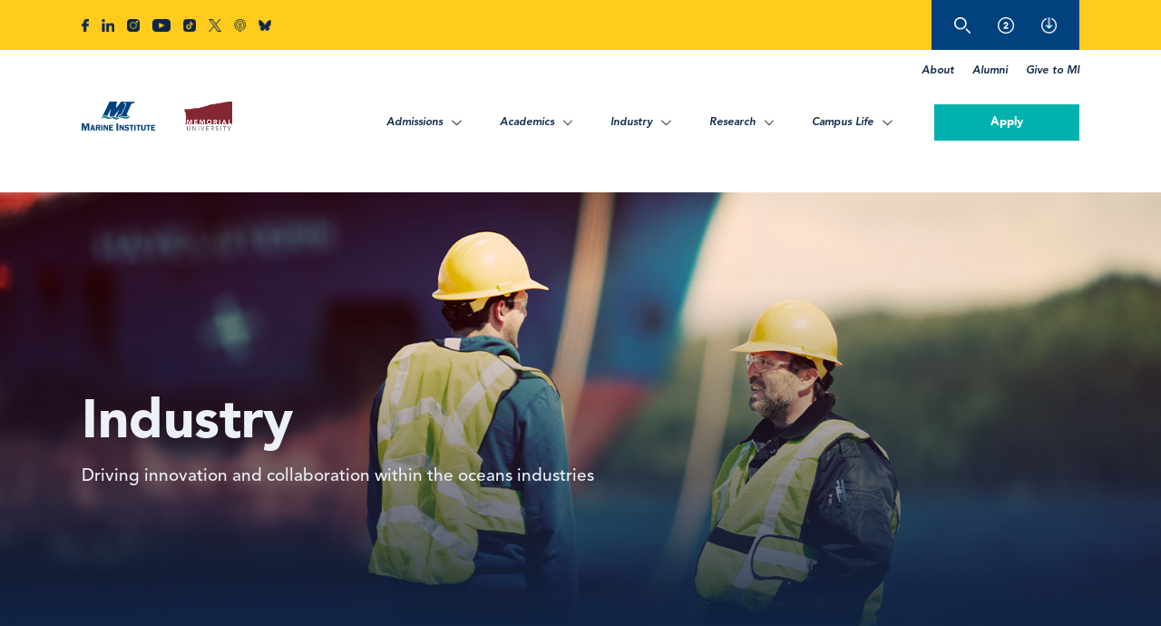

--- FILE ---
content_type: text/html; charset=UTF-8
request_url: https://www.mi.mun.ca/industry/
body_size: 25039
content:
<!DOCTYPE html>
<html lang="en">

<head>
    <meta charset="UTF-8">
    <meta name="viewport" content="width=device-width, initial-scale=1.0">
    <title>Marine Institute</title>
    <link rel="stylesheet" type="text/css" media="" href="/media/marineinstitutewwwmimunca/mi/adminmi/includes/styles/main.css" /> 
    <link rel="stylesheet" type="text/css" media="" href="/media/marineinstitutewwwmimunca/mi/adminmi/includes/styles/jquery-ui-1.9.1.css" /> 
    <link rel="stylesheet" type="text/css" media="" href="/media/marineinstitutewwwmimunca/mi/adminmi/includes/styles/jquery-ui-timepicker-addon.min.css" />

    <!-- SCRIPTS-->
  	<script type="text/javascript" src="/media/marineinstitutewwwmimunca/mi/adminmi/includes/scripts/jquery-3.7.1.js"></script>
    <script type="text/javascript" src="/media/marineinstitutewwwmimunca/mi/adminmi/includes/scripts/jquery-ui-1.9.1.js"></script>
    
    <script type="text/javascript" src="/media/marineinstitutewwwmimunca/mi/adminmi/includes/scripts/jquery-ui-timepicker-addon.min.js"></script>
    <script type="text/javascript" src="/media/marineinstitutewwwmimunca/mi/adminmi/includes/scripts/jquery-ui-timepicker-addon-i18n.min.js"></script>
    <script type="text/javascript" src="/media/marineinstitutewwwmimunca/mi/adminmi/includes/scripts/add-to-calendar.js"></script>
  	<script type="text/javascript" src="/media/marineinstitutewwwmimunca/mi/adminmi/includes/scripts/application-form.js"></script>
  	<script type="text/javascript" src="/media/marineinstitutewwwmimunca/mi/adminmi/includes/scripts/breadcrumbs.js"></script>
  	<script type="text/javascript" src="/media/marineinstitutewwwmimunca/mi/adminmi/includes/scripts/departments-table.js"></script>
    <script type="text/javascript" src="/media/marineinstitutewwwmimunca/mi/adminmi/includes/scripts/dropdown.js"></script>
  	<script type="text/javascript" src="/media/marineinstitutewwwmimunca/mi/adminmi/includes/scripts/gallery.js"></script>
    <script type="text/javascript" src="/media/marineinstitutewwwmimunca/mi/adminmi/includes/scripts/header.js"></script>
    <script type="text/javascript" src="/media/marineinstitutewwwmimunca/mi/adminmi/includes/scripts/hero-slider.js"></script>  
  	<script type="text/javascript" src="/media/marineinstitutewwwmimunca/mi/adminmi/includes/scripts/facilities-info.js"></script>
  	<script type="text/javascript" src="/media/marineinstitutewwwmimunca/mi/adminmi/includes/scripts/faqs.js"></script>
  	<script type="text/javascript" src="/media/marineinstitutewwwmimunca/mi/adminmi/includes/scripts/important-dates.js"></script>
  	<script type="text/javascript" src="/media/marineinstitutewwwmimunca/mi/adminmi/includes/scripts/important-dates-slider.js"></script>
  	<script type="text/javascript" src="/media/marineinstitutewwwmimunca/mi/adminmi/includes/scripts/microcredentials-table.js"></script>
  	<script type="text/javascript" src="/media/marineinstitutewwwmimunca/mi/adminmi/includes/scripts/news.js"></script>
    <script type="text/javascript" src="/media/marineinstitutewwwmimunca/mi/adminmi/includes/scripts/primary-menu-dropdown.js"></script>
  	<script type="text/javascript" src="/media/marineinstitutewwwmimunca/mi/adminmi/includes/scripts/program-and-course-search.js"></script>
    <script type="text/javascript" src="/media/marineinstitutewwwmimunca/mi/adminmi/includes/scripts/program-information.js"></script>
  	<script type="text/javascript" src="/media/marineinstitutewwwmimunca/mi/adminmi/includes/scripts/program-table.js"></script>
    <script type="text/javascript" src="/media/marineinstitutewwwmimunca/mi/adminmi/includes/scripts/share.js"></script>  
  	<script type="text/javascript" src="/media/marineinstitutewwwmimunca/mi/adminmi/includes/scripts/researchers.js"></script>
  	<script type="text/javascript" src="/media/marineinstitutewwwmimunca/mi/adminmi/includes/scripts/research-sidebar.js"></script>
  	<script type="text/javascript" src="/media/marineinstitutewwwmimunca/mi/adminmi/includes/scripts/sidebar.js"></script>
  	<script type="text/javascript" src="/media/marineinstitutewwwmimunca/mi/adminmi/includes/scripts/sliding-gallery.js"></script>
    <script type="text/javascript" src="/media/marineinstitutewwwmimunca/mi/adminmi/includes/scripts/statistics.js"></script>  
  	<script type="text/javascript" src="/media/marineinstitutewwwmimunca/mi/adminmi/includes/scripts/stories-slider.js"></script>
  	<script type="text/javascript" src="/media/marineinstitutewwwmimunca/mi/adminmi/includes/scripts/students.js"></script>
  	<script type="text/javascript" src="/media/marineinstitutewwwmimunca/mi/adminmi/includes/scripts/table.js"></script>
  	<script type="text/javascript" src="/media/marineinstitutewwwmimunca/mi/adminmi/includes/scripts/team.js"></script>
    <script type="text/javascript" src="/media/marineinstitutewwwmimunca/mi/adminmi/includes/scripts/tools-menu.js"></script>  
  	<script type="text/javascript" src="/media/marineinstitutewwwmimunca/mi/adminmi/includes/scripts/timeline.js"></script>  
  	<script type="text/javascript" src="/media/marineinstitutewwwmimunca/mi/adminmi/includes/scripts/upcoming-courses-1.js"></script> 
  	<script type="text/javascript" src="/media/marineinstitutewwwmimunca/mi/adminmi/includes/scripts/quiz_new.js"></script> 
  	<script type="text/javascript" src="/media/marineinstitutewwwmimunca/mi/adminmi/includes/scripts/news-grid.js"></script> 
  
  	<!-- Google Search -->
	<script async src="https://cse.google.com/cse.js?cx=010394313991594390480:r8bl-v93zre"></script> 
  	<!-- Google Analytics -->
    <iframe src="//www.googletagmanager.com/ns.html?id=GTM-NMRH52" height="0" width="0" style="display:none;visibility:hidden"></iframe>
  	<!-- Google Tag Manager -->
    <noscript><iframe src="//www.googletagmanager.com/ns.html?id=GTM-NMRH52" height="0" width="0" style="display:none;visibility:hidden"></iframe></noscript>
    <script>
		(function(w,d,s,l,i){
  			w[l]=w[l]||[];w[l].push({'gtm.start':new Date().getTime(),event:'gtm.js'});var f=d.getElementsByTagName(s)[0],
    		j=d.createElement(s),dl=l!='dataLayer'?'&l='+l:'';j.async=true;j.src='//www.googletagmanager.com/gtm.js?id='+i+dl;f.parentNode.insertBefore(j,f);
        })
        (window,document,'script','dataLayer','GTM-NMRH52');
	</script>
</head><body id="body">
   <!-- HEADER AND MENUS -->
   <!-- HEADER -->
<header>
    <!-- HEADER TOP -->
    <div class="header-top" id="header_top">

        <!-- HEADER TOP SOCIAL LINKS -->
        <div class="header-top-social-links">
            <a class="header-social-link" href="https://www.facebook.com/marine.institute" target="_blank" aria-label="MI Facebook Link">
                <img class="header-social-icon" src='/media/marineinstitutewwwmimunca/mi/adminmi/files/images/icons/Icon-Facebook.png' alt="Facebook Icon" />
            </a>            
            <a class="header-social-link" href="https://ca.linkedin.com/school/fisheries-and-marine-institute-of-memorial-university-of-newfoundland/" target="_blank" aria-label="MI Linkedin Link">
                <img class="header-social-icon" src='/media/marineinstitutewwwmimunca/mi/adminmi/files/images/icons/Icon-Linkedin.png' alt="Linkedin Icon" />
            </a>
            <a class="header-social-link" href="https://www.instagram.com/marine.institute/" target="_blank" aria-label="MI Instagram Link">
                <img class="header-social-icon" src='/media/marineinstitutewwwmimunca/mi/adminmi/files/images/icons/Icon-Instagram.png' alt="Instagram Icon" />
            </a>
            <a class="header-social-link" href="http://www.youtube.com/marineinstitutepr" target="_blank" aria-label="MI Youtube Link">
                <img class="header-social-icon" src='/media/marineinstitutewwwmimunca/mi/adminmi/files/images/icons/Icon-Youtube.png' alt="Youtube Icon" />
            </a>
            <a class="header-social-link" href="https://www.tiktok.com/@mistudents" target="_blank" aria-label="MI TikToK Link">
                <img class="header-social-icon" src='/media/marineinstitutewwwmimunca/mi/adminmi/files/images/icons/Icon-Tiktok.png' alt="TikTok Icon" />
            </a>
            <a class="header-social-link" href="https://x.com/marineinstitute/" target="_blank" aria-label="MI X Link">
                <img class="header-social-icon" src='/media/marineinstitutewwwmimunca/mi/adminmi/files/images/icons/Icon-Twitter.png' alt="X Icon" />
            </a>
            <a class="header-social-link" href="https://miwavecast.alitu.com/1?order=newest" target="_blank" aria-label="MI WaveCast Link">
                <img class="header-social-icon" src='/media/marineinstitutewwwmimunca/mi/adminmi/files/images/icons/Icon-Podcast.png' alt="WaveCast Icon" />
            </a>
          	<a class="header-social-link" href="https://bsky.app/profile/marineinstitute.bsky.social" target="_blank" aria-label="MI Bluesky Link">
                <img class="header-social-icon" src='/media/marineinstitutewwwmimunca/mi/adminmi/files/images/icons/Icon-Bluesky.png' alt="Bluesky Icon" />
            </a>
        </div>
        
        <!-- HEADER TOP ANNOUNCEMENT-->
      	
        <!-- HEADER TOP MENU -->
        <div class="header-top-menu-container">
            <div class="header-top-menu">
                <button class="header-top-menu-button" aria-label="search button" onclick="header_toggle_search()">
                    <img src='/media/marineinstitutewwwmimunca/mi/adminmi/files/images/icons/Icon-Search.png' alt="menu icon" class="header-top-menu-button-icon">
                </button>
                <button class="header-top-menu-button" aria-label="tools button" onclick="header_toggle_tools()">
                    <img src='/media/marineinstitutewwwmimunca/mi/adminmi/files/images/icons/Icon-Tools.png' alt="menu icon" class="header-top-menu-button-icon">
                </button>
                <button class="header-top-menu-button" aria-label="login button" onclick="header_top_toggle_login()">
                    <img src='/media/marineinstitutewwwmimunca/mi/adminmi/files/images/icons/Icon-Login.png' alt="menu icon" class="header-top-menu-button-icon">
                </button>
            </div>
        </div>

        <!-- HEADER TOP LOGIN MENU -->

        <nav class="header-top-login-menu" id="header_top_login_menu" status="closed">
            <!-- EXIT BUTTON -->
            <button class="login-menu-close-button" onclick="header_top_toggle_login()">
                <img src='/media/marineinstitutewwwmimunca/mi/adminmi/files/images/icons/Icon-Close.png' alt="close" class="login-menu-close-icon">
            </button>

            <!-- LOGIN MENU CONTAINER -->
            <div class="login-menu-container">
                <div class="login-menu-primary-menu">
                    <h2 class="main-menu-item-text">Logins</h2>
                    <div class="sub-menu-items-container">
                        <a href="https://online.mun.ca/d2l/home" class="sub-menu-item">BrightSpace</a>
                        <a href="https://selfservice.mun.ca/" class="sub-menu-item">Student Self-Service</a>
                        <a href="https://registeronline.mun.ca/" class="sub-menu-item">Short Course Login</a>
                        <!-- <a href="https://rpresources.mun.ca/" class="sub-menu-item">Research Portal</a> -->
                        <a href="https://outlook.office.com" class="sub-menu-item">MI Staff Webmail</a>
                    </div>
                </div>
                <div class="login-menu-bottom">
                    <h2 class="login-menu-bottom-heading">ICT Help Desk</h2>
                    <div class="login-menu-bottom-textarea">
                        <p>ICT Help Desk serves as our point of contact for all operational issues and general queries.</p>
                        <p>Located in room W2051 of the Marine Institute’s Ridge Road Campus</p>
                        <p>Telephone: 709-778-0628<br/>
                        Email: servicedesk@mi.mun.ca</p>
                        <p>Ask ICT Help Desk on Microsoft Teams (8:30am - 4:30pm)</p>
                    </div>
                </div>
            </div>
        </nav>
    </div>

    <!-- HEADER BOTTOM -->
    <div class="header-bottom" id="header_bottom">

        <!-- HEADER BOTTOM LOGOS CONTAINER -->
        <div class="header-bottom-logos-container">
            <a href="https://www.mi.mun.ca" class="header-bottom-logo-link" aria-label="Marine Institute Link">
                <img src='/media/marineinstitutewwwmimunca/mi/adminmi/files/images/logos/Logo-MI-Color.png' id="header_mi_logo" alt="MI logo" class="header-bottom-logo">
            </a>
            <a href="https://www.mun.ca" class="header-bottom-logo-link" aria-label="MUN Link">
                <img src='/media/marineinstitutewwwmimunca/mi/adminmi/files/images/logos/Logo-MUN-Color.png' id="header_mun_logo" alt="MUN logo" class="header-bottom-logo">
            </a>
        </div>

        <!-- HEADER BOTTOM MENU -->
        <div class="header-bottom-menus-container" id="header_bottom_menu_container">

            <!-- FULL MENU CONTAINER -->
            <div class="header-bottom-full-menu-container" id="header_full_menu_container">

                <!-- SECONDARY MENU -->
                <div class="header-bottom-secondary-menu">
                    <a href="https://www.mi.mun.ca/aboutus/" class="header-bottom-secondary-menu-item">About</a>
                    <a href="https://www.mi.mun.ca/alumni/" class="header-bottom-secondary-menu-item">Alumni</a>
                    <a href="https://www.mi.mun.ca/give/" class="header-bottom-secondary-menu-item">Give to MI</a>
                </div>

                <!-- PRIMARY MENU -->
                <div class="header-bottom-primary-menu">
                    <button class="header-bottom-primary-menu-item" aria-label="Admissions" onclick="toggle_primary_menu_dropdown('admissions')">
                        <span class="primary-menu-item-text">Admissions</span>
                        <img class="primary-menu-item-down-arrow" src='/media/marineinstitutewwwmimunca/mi/adminmi/files/images/controls/Control-Down-Arrow.png' alt="down arrow"/>
                    </button>
                    <button class="header-bottom-primary-menu-item" aria-label="Academics" onclick="toggle_primary_menu_dropdown('academics')">
                        <span class="primary-menu-item-text">Academics</span>
                        <img class="primary-menu-item-down-arrow" src='/media/marineinstitutewwwmimunca/mi/adminmi/files/images/controls/Control-Down-Arrow.png' alt="down arrow"/>
                    </button>
                    <button class="header-bottom-primary-menu-item" aria-label="Industry" onclick="toggle_primary_menu_dropdown('industry')">
                        <span class="primary-menu-item-text">Industry</span>
                        <img class="primary-menu-item-down-arrow" src='/media/marineinstitutewwwmimunca/mi/adminmi/files/images/controls/Control-Down-Arrow.png' alt="down arrow"/>
                    </button>
                    <button class="header-bottom-primary-menu-item" aria-label="Research" onclick="toggle_primary_menu_dropdown('research')">
                        <span class="primary-menu-item-text">Research</span>
                        <img class="primary-menu-item-down-arrow" src='/media/marineinstitutewwwmimunca/mi/adminmi/files/images/controls/Control-Down-Arrow.png' alt="down arrow"/>
                    </button>
                    <button class="header-bottom-primary-menu-item" aria-label="Campus" onclick="toggle_primary_menu_dropdown('campus')">
                        <span class="primary-menu-item-text">Campus Life</span>
                        <img class="primary-menu-item-down-arrow" src='/media/marineinstitutewwwmimunca/mi/adminmi/files/images/controls/Control-Down-Arrow.png' alt="down arrow"/>
                    </button>
                  <!--
                    <a class="header-bottom-primary-menu-item" aria-label="Campus">
                        <span class="primary-menu-item-text">Campus</span>
                    </a>
				  -->
                    <a class="header-apply-link" href="https://www.mi.mun.ca/applynow/">
                        <button class="header-apply-button">Apply</button>
                    </a>
                </div>
            </div>


            <!-- HEADER STICKY NAV -->
            <div class="header-sticky-nav" id="header_sticky_nav">
                <button class="header-sticky-nav-button" aria-label="search button" onclick="header_toggle_search()">
                    <div class="header-sticky-nav-icon-container">
                        <img src='/media/marineinstitutewwwmimunca/mi/adminmi/files/images/icons/Icon-Search.png' alt="search icon" class="header-sticky-nav-button-icon">
                    </div>
                    <span class="header-sticky-nav-button-text">search</span>
                </button>
                <button class="header-sticky-nav-button" aria-label="tools button" onclick="header_toggle_tools()">
                    <div class="header-sticky-nav-icon-container">
                        <img src='/media/marineinstitutewwwmimunca/mi/adminmi/files/images/icons/Icon-Tools.png' alt="tools icon" class="header-sticky-nav-button-icon">
                    </div>
                    <span class="header-sticky-nav-button-text">tools</span>
                </button>
                <button class="header-sticky-nav-button" aria-label="login button" onclick="header_toggle_login()">
                    <div class="header-sticky-nav-icon-container">
                        <img src='/media/marineinstitutewwwmimunca/mi/adminmi/files/images/icons/Icon-Login.png' alt="login icon" class="header-sticky-nav-button-icon">
                    </div>
                    <span class="header-sticky-nav-button-text">login</span>
                </button>

                <hr class="sticky-nav-divider" />

                <button class="header-sticky-nav-button-menu" aria-label="menu button" onclick="header_toggle_menu()">
                    <div class="header-sticky-nav-icon-container">
                        <img src='/media/marineinstitutewwwmimunca/mi/adminmi/files/images/icons/Icon-Menu.png' alt="menu icon" class="header-sticky-nav-button-icon">
                    </div>
                    <span class="header-sticky-nav-button-text">menu</span>
                </button>
            </div>

        </div>

    </div>

</header>

<!-- HEADER SPACER -->
<div class="header-spacer" id="header_spacer"></div>
<div class="header-spacer-mobile" id="header_spacer_mobile"></div>   
<!-- DROPDOWN MENU -->

<nav class="dropdown-menu" id="dropdown_menu" status="closed">
    <button class="dropdown-menu-close-button-desktop" onclick="header_toggle_menu()">
        <img src='/media/marineinstitutewwwmimunca/mi/adminmi/files/images/icons/Icon-Close.png' alt="close" class="dropdown-menu-close-icon">
    </button>

    <!-- MENU TOP MOBILE -->
    <div class="dropdown-menu-mobile-top">
        <div class="dropdown-menu-mobile-top-left">
            <a href="https://www.mi.mun.ca/aboutus/" class="dropdown-menu-mobile-top-link">About</a>
            <a href="https://www.mi.mun.ca/alumni/" class="dropdown-menu-mobile-top-link">Alumni</a>
            <a href="https://www.mi.mun.ca/give/" class="dropdown-menu-mobile-top-link">Give to MI</a>
        </div>
        <div class="dropdown-menu-mobile-top-right">
            <button class="dropdown-menu-mobile-top-button" aria-label="search" onclick="header_toggle_search()">
                <img src='/media/marineinstitutewwwmimunca/mi/adminmi/files/images/icons/Icon-Search.png' alt="search icon" class="dropdown-menu-mobile-top-icon">
            </button>
            <button href="" class="dropdown-menu-mobile-top-button" onclick="dropdown_slide_menus('2')">
                <img src='/media/marineinstitutewwwmimunca/mi/adminmi/files/images/icons/Icon-Tools.png' alt="tools icon" class="dropdown-menu-mobile-top-icon">
            </button>
            <button href="" class="dropdown-menu-mobile-top-button" onclick="dropdown_slide_menus('3')">
                <img src='/media/marineinstitutewwwmimunca/mi/adminmi/files/images/icons/Icon-Login.png' alt="login icon" class="dropdown-menu-mobile-top-icon">
            </button>
        </div>
    </div>

    <!-- MENUS CONTAINER -->
    <div class="dropdown-menu-bottom-container">

    <div class="dropdown-menu-top-buttons-container">

        <!-- LOGOS -->
        <div class="dropdown-menu-top-logos-container">
            <a href="" class="dropdown-menu-mobile-logo-link" aria-label="MI Link">
                <img src='/media/marineinstitutewwwmimunca/mi/adminmi/files/images/logos/Logo-MI-White.png' alt="MI logo" class="dropdown-menu-mobile-logo">
            </a>
            <a href="" class="dropdown-menu-mobile-logo-link" aria-label="MUN Link">
                <img src='/media/marineinstitutewwwmimunca/mi/adminmi/files/images/logos/Logo-MUN-White.png' alt="MUN logo" class="dropdown-menu-mobile-logo">
            </a>
        </div>

        <button class="dropdown-menu-close-button" onclick="header_toggle_menu()">
            <img src='/media/marineinstitutewwwmimunca/mi/adminmi/files/images/icons/Icon-Close.png' alt="close" class="dropdown-menu-close-icon">
        </button>

    </div>

    <div class="dropdown-menus-mask">
        <div class="dropdown-menus-container" id="dropdown_menus_container">
            <!-- MAIN MENU -->
            <div class="dropdown-main-menu">
                <div class="dropdown-menu-primary-menu" id="dropdown_primary_menu" current_menu_item_guid="">
                    <div class="dropdown-menu-primary-menu-container">

                  <!-- ADMISSIONS -->
                                            <button class="main-menu-item-button" onclick="toggle_submenu('69740848f3a7b')">
                          <span class="main-menu-item-text">Admissions</span>
                          <div class="main-menu-item-icons-container">
                              <img src='/media/marineinstitutewwwmimunca/mi/adminmi/files/images/controls/Control-Down-Arrow.png' id="menu_down_arrow_icon_69740848f3a7b" alt="down arrow" class="main-menu-item-down-arrow">
                              <img src='/media/marineinstitutewwwmimunca/mi/adminmi/files/images/controls/Control-Collapse.png' id="menu_collapse_icon_69740848f3a7b" alt="close icon" class="main-menu-item-collapse-icon">
                          </div>
                      </button>
                      <div class="sub-menu-items-container" id="sub_menu_item_container_69740848f3a7b" status="closed">
                          <a href='https://www.mi.mun.ca/admissions/wanttoapply/' class="sub-menu-item" aria-label='Undergraduate Admissions'>I want to apply. Where do I start?</a>
                          <a href='https://www.mi.mun.ca/admissions/appliednowwhat/' class="sub-menu-item" aria-label='Graduate Admissions'>I’ve applied. Now what?</a>
                          <a href='https://www.mi.mun.ca/admissions/admittedwhatsnext/' class="sub-menu-item" aria-label='International Admissions'>I’ve been admitted. What’s next?</a>
                          <a href='https://www.mi.mun.ca/departments/officeoftheregistrar/financialchargesandfees/tuitionandassociatedfees/' class="sub-menu-item" aria-label='Tuition and Fees'>Tuition and Fees</a><br />
                          <a href='https://www.mi.mun.ca/calendar/current/' class="sub-menu-item" aria-label='Academic Calendar'>Academic Calendar</a>
                          <a href='https://www.mi.mun.ca/departments/officeoftheregistrar/contactinfo/' class="sub-menu-item" aria-label='Contact Us'>Contact Us</a>
                          <br />
                      </div>

                      <!-- ACADEMICS -->
                                            <button class="main-menu-item-button" onclick="toggle_submenu('69740848f3a7e')">
                          <span class="main-menu-item-text">Academics</span>
                          <div class="main-menu-item-icons-container">
                              <img src='/media/marineinstitutewwwmimunca/mi/adminmi/files/images/controls/Control-Down-Arrow.png' id="menu_down_arrow_icon_69740848f3a7e" alt="down arrow" class="main-menu-item-down-arrow">
                              <img src='/media/marineinstitutewwwmimunca/mi/adminmi/files/images/controls/Control-Collapse.png' id="menu_collapse_icon_69740848f3a7e" alt="close icon" class="main-menu-item-collapse-icon">
                          </div>
                      </button>
                      <div class="sub-menu-items-container" id="sub_menu_item_container_69740848f3a7e" status="closed">
                          <a href='https://www.mi.mun.ca/programs/?type=Undergraduate+Programs&category=#program_table' class="sub-menu-item" aria-label='Undergraduate Programs'>Certificate, Diploma And Undergraduate Programs</a>
                          <a href='https://www.mi.mun.ca/programs/?type=Graduate+Programs&category=#program_table' class="sub-menu-item" aria-label='Graduate Programs'>Graduate Programs</a>
                          <a href='https://www.mi.mun.ca/programs/' class="sub-menu-item" aria-label='Online Programs'>Online Programs</a>
                          <a href='https://trainatmi.ca/publicViewHome.do?method=load' class="sub-menu-item" aria-label='Industrial Short Courses'>Industry Training</a><br />
                          <a href='https://www.mi.mun.ca/departments/academicandstudentaffairs/' class="sub-menu-item" aria-label='Academic and Student Affairs'>Academic and Student Affairs</a>
                          <a href='https://www.mi.mun.ca/schools/' class="sub-menu-item" aria-label='Schools'>Schools</a>
                          <a href='https://www.mi.mun.ca/departments/officeoftheregistrar/' class="sub-menu-item" aria-label='Registrar’s Office'>Registrar’s Office</a><br />
                      </div>

                      <!-- INDUSTRY -->
                                            <button class="main-menu-item-button" onclick="toggle_submenu('69740848f3a80')">
                          <span class="main-menu-item-text">Industry</span>
                          <div class="main-menu-item-icons-container">
                              <img src='/media/marineinstitutewwwmimunca/mi/adminmi/files/images/controls/Control-Down-Arrow.png' id="menu_down_arrow_icon_69740848f3a80" alt="down arrow" class="main-menu-item-down-arrow">
                              <img src='/media/marineinstitutewwwmimunca/mi/adminmi/files/images/controls/Control-Collapse.png' id="menu_collapse_icon_69740848f3a80" alt="close icon" class="main-menu-item-collapse-icon">
                          </div>
                      </button>
                      <div class="sub-menu-items-container" id="sub_menu_item_container_69740848f3a80" status="closed">
                          <a href='https://trainatmi.ca/publicViewHome.do?method=load' class="sub-menu-item" aria-label='Train At MI'>Train At MI</a>
                          <a href='https://trainatmi.ca/portal/logon.do?method=load' class="sub-menu-item" aria-label='Register'>Student Login</a>
                          <a href='https://www.mi.mun.ca/departments/specializedtrainingandappliedresearchcentres/' class="sub-menu-item" aria-label='Specialized Training and Applied Research Centres'>Specialized Training and Applied Research Centres</a><br />
                      </div>

                      <!-- RESEARCH -->
                                            <button class="main-menu-item-button" onclick="toggle_submenu('69740848f3a90')">
                          <span class="main-menu-item-text">Research</span>
                          <div class="main-menu-item-icons-container">
                              <img src='/media/marineinstitutewwwmimunca/mi/adminmi/files/images/controls/Control-Down-Arrow.png' id="menu_down_arrow_icon_69740848f3a90" alt="down arrow" class="main-menu-item-down-arrow">
                              <img src='/media/marineinstitutewwwmimunca/mi/adminmi/files/images/controls/Control-Collapse.png' id="menu_collapse_icon_69740848f3a90" alt="close icon" class="main-menu-item-collapse-icon">
                          </div>
                      </button>
                      <div class="sub-menu-items-container" id="sub_menu_item_container_69740848f3a90" status="closed">
                          <a href='https://www.mi.mun.ca/departments/officeofresearchanddevelopment/' class="sub-menu-item" aria-label='Office of Research and Development'>Office of Research and Development</a>
                          <a href='https://www.mi.mun.ca/departments/specializedtrainingandappliedresearchcentres/' class="sub-menu-item" aria-label='Specialized Training and Applied Research Centres'>Specialized Training and Applied Research Centres</a>
                          <a href='https://www.mi.mun.ca/facilities/' class="sub-menu-item" aria-label='Facilities and Centres'>Facilities</a>
                          <a href='https://www.mi.mun.ca/departments/officeofresearchanddevelopment/ourresearchers/' class="sub-menu-item" aria-label='Researchers'>Researchers</a>
                          <a href='https://www.mi.mun.ca/departments/officeofresearchanddevelopment/graduateopportunities/' class="sub-menu-item" aria-label='Graduate Opportunities'>Graduate Opportunities</a>
                      </div>

                      <!-- CAMPUS -->
                                            <button class="main-menu-item-button" onclick="toggle_submenu('69740848f3a91')">
                          <span class="main-menu-item-text">Campus Life</span>
                          <div class="main-menu-item-icons-container">
                              <img src='/media/marineinstitutewwwmimunca/mi/adminmi/files/images/controls/Control-Down-Arrow.png' id="menu_down_arrow_icon_69740848f3a91" alt="down arrow" class="main-menu-item-down-arrow">
                              <img src='/media/marineinstitutewwwmimunca/mi/adminmi/files/images/controls/Control-Collapse.png' id="menu_collapse_icon_69740848f3a91" alt="close icon" class="main-menu-item-collapse-icon">
                          </div>
                      </button>
                      <div class="sub-menu-items-container" id="sub_menu_item_container_69740848f3a91" status="closed">
                          <a href='https://www.mi.mun.ca/calendar/current/' class="sub-menu-item" aria-label='Adademic Calendar'>Academic Calendar</a><br />
                          <a href='https://www.mi.mun.ca/campuslife/' class="sub-menu-item" aria-label='Academic Supports'>Academic Supports</a>
                          <a href='https://www.mi.mun.ca/campuslife/' class="sub-menu-item" aria-label='Student Supports'>Student Supports</a>
                          <a href='https://www.mi.mun.ca/departments/administrationandfinance/informationandcommunicationtechnologies/' class="sub-menu-item" aria-label='Computer and Technology Supports'>Computer and Technology Supports</a>
                          <a href='https://www.mi.mun.ca/departments/officeoftheregistrar/financialchargesandfees/tuitionandassociatedfees/' class="sub-menu-item" aria-label='Tuition and Fees'>Tuition and Fees</a>
                          <a href='https://www.mi.mun.ca/departments/academicandstudentaffairs/mentalhealthandcounselling/ ' class="sub-menu-item" aria-label='Health and Wellness'>Health and Wellness</a>
                          <!-- 
							<a href='https://www.mi.mun.ca/departments/officeoftheregistrar/registrarsofficeforms/' class="sub-menu-item" aria-label='Important Forms'>Important Forms</a><br />
                     		-->
                          <a href='/media/marineinstitutewwwmimunca/mi/officeoftheregistrar/files/JAN2026SupDefSchedule.pdf' class="sub-menu-item" aria-label='Supplementary & Deferred Exam Schedule Fall 2025'>Supplementary & Deferred Exam Schedule Winter 2025</a><br />                  
						</div>
                    </div>

                    <!-- CALL TO ACTION -->
                    <div class="dropdown-call-to-action">
                        <p class="dropdown-call-to-action-text">It's time to start planning your future</p>
                        <a href="https://www.mi.mun.ca/applynow/" class="dropdown-call-to-action-link">
                            <button class="dropdown-call-to-action-button">Apply</button>
                        </a>
                    </div>

                    <!-- CONTACT SECTION -->
                    <div class="dropdown-contact-section">
                        <h3 class="dropdown-contact-heading">Contact Us</h3>
                        <p class="dropdown-contact-text">
                            Reach out - we're here to help!
                        </p>
                        <a href="https://www.mi.mun.ca/contactmi/" class="dropdown-contact-link">
                            <span class="dropdown-contact-link-text">Click Here</span>
                            <img src='/media/marineinstitutewwwmimunca/mi/adminmi/files/images/icons/Icon-Right-Arrow-White.png' alt="right arrow" class="dropdown-contact-link-icon">
                        </a>
                    </div>

                    <!-- SOCIAL LINKS -->
                    <div class="dropdown-social-links">
                        <a class="dropdown-social-link" href="https://www.facebook.com/marine.institute" target="_blank" aria-label="MI Facebook Link">
                            <img class="dropdown-social-icon" src='/media/marineinstitutewwwmimunca/mi/adminmi/files/images/icons/Icon-Facebook.png' />
                        </a>
                      	<a class="dropdown-social-link" href="https://ca.linkedin.com/school/fisheries-and-marine-institute-of-memorial-university-of-newfoundland/" target="_blank" aria-label="MI Linkedin Link">
                            <img class="dropdown-social-icon" src='/media/marineinstitutewwwmimunca/mi/adminmi/files/images/icons/Icon-Linkedin.png' />
                        </a>                      	 
                        <a class="dropdown-social-link" href="https://www.instagram.com/marine.institute/" target="_blank" aria-label="MI Instagram Link">
                            <img class="dropdown-social-icon" src='/media/marineinstitutewwwmimunca/mi/adminmi/files/images/icons/Icon-Instagram.png' />
                        </a>
                      	<a class="dropdown-social-link" href="http://www.youtube.com/marineinstitutepr" target="_blank" aria-label="MI Youtube Link">
                            <img class="dropdown-social-icon" src='/media/marineinstitutewwwmimunca/mi/adminmi/files/images/icons/Icon-Youtube.png' />
                        </a>
                      	<a class="dropdown-social-link" href="https://www.tiktok.com/@mistudents" target="_blank" aria-label="MI TikTok Link">
                            <img class="dropdown-social-icon" src='/media/marineinstitutewwwmimunca/mi/adminmi/files/images/icons/Icon-Tiktok.png' />                        </a>
                      
                        <a class="dropdown-social-link" href="https://x.com/marineinstitute" target="_blank" aria-label="MI X Link">
                            <img class="dropdown-social-icon" src='/media/marineinstitutewwwmimunca/mi/adminmi/files/images/icons/Icon-Twitter.png' />
                        </a>
                      	<a class="dropdown-social-link" href="https://miwavecast.alitu.com/1?order=newest" target="_blank" aria-label="MI Wavecast Link">
                            <img class="dropdown-social-icon" src='/media/marineinstitutewwwmimunca/mi/adminmi/files/images/icons/Icon-Podcast.png' />
                        </a>
                       
                        
                    </div>
                </div>
            </div>

            <!-- SEARCH MENU -->
            <nav class="dropdown-search-menu" id="dropdown_search_menu">
                <!-- SEARCH MENU BOTTOM -->
                <div class="search-menu-container">                    
                    <!-- SEARCH MENU HEADING -->
                    <div class="search-menu-heading-container">
                        <div class="search-menu-heading-container-left">
                            <h2 class="search-menu-heading">Search Marine Institute</h2>
                            <p class="search-menu-subheading">
                                <!-- Search for academic programs, courses, facility, staff, departments and more. -->
                            </p>
                        </div>
                    </div>
                  	<!-- SEARCH BAR -->
                    <div class="search-menu-search-bar-container">

                        <form id="gcse-searchbox-only" class="search-menu-search-bar" action="/search/">
                            <input type="hidden" name="cx" value="010394313991594390480:r8bl-v93zre" />
                            <input type="hidden" name="ie" value="UTF-8" />
                            <input type="text" name="search" size="31" class="search-menu-search-input" placeholder="What are you looking for?" onClick="prevent_default_input(event);" />
                             <!-- <input type="submit" name="sa" value="Search" class="searchbox_submit" /> -->
                            <button name="sa" value="Search" class="search-bar-submit-button" type="submit">
                                <img src='/media/marineinstitutewwwmimunca/mi/adminmi/files/images/icons/Icon-Search.png' alt="search icon" class="search-bar-search-icon">
                            </button>
                        </form>            	

                        <!-- SEARCH BAR
                        <div class="search-menu-search-bar-container">


                            <form class="search-menu-search-bar">
                                <input type="text" 
                                    class="search-menu-search-input" 
                                    placeholder="What are you looking for?"
                                    name="search"
                                />
                                <input type="text"
                                    class="search-menu-search-category"
                                    name="category"
                                >
                                <button class="search-bar-submit-button" type="submit">
                                    <img src='/media/marineinstitutewwwmimunca/mi/adminmi/files/images/icons/Icon-Search.png' alt="search icon" class="search-bar-search-icon">
                                </button>
                            </form> -->

                            <!-- SEARCH CATEGORIES 
                            <div class="search-bar-search-categories-container">
                                <h3 class="search-bar-search-categories-heading">SEARCH WITHIN</h3>
                                <div class="search-bar-search-categories">
                                    <button class="search-bar-search-category-button" aria-label="search webpages">webpages</button>
                                    <button class="search-bar-search-category-button" aria-label="search programs">programs</button>
                                    <button class="search-bar-search-category-button" aria-label="search courses">courses</button>
                                    <button class="search-bar-search-category-button" aria-label="search people">people</button>
                                    <button class="search-bar-search-category-button" aria-label="search departments">departments</button>
                                    <button class="search-bar-search-category-button" aria-label="search centres">centres</button>
                                    <button class="search-bar-search-category-button" aria-label="search news">news</button>
                                    <button class="search-bar-search-category-button" aria-label="search events">events</button>
                                </div>
                            </div>

                        </div>-->

                    	<div class="search-menu-related-links-heading">Related Links</div>

                        <!-- RELATED LINKS -->
                        <div class="search-menu-related-links-container"> 
                            <!-- CONTACT CONTAINER -->
                            <div class="search-menu-contact-container">
                                <h2 class="search-menu-contact-heading">CONTACT NUMBERS</h2>
                                <a href="https://www.mun.ca/people_departments/" class="search-menu-link" aria-label="phone">Phone Directory</a><br /> 
                                <span class="search-menu-contact-text">General Inquiries: 709-778-0200</span> 
                                <span class="search-menu-contact-text">ICT Help Desk: 709-778-0628</span>  
                            </div>

                            <!-- LINKS -->
                            <div class="search-menu-links">
                                <div class="search-menu-links-container">
                                    <h3 class="search-menu-link-heading">CAMPUS INFO</h3>
                                    <a href="https://www.mi.mun.ca/departments/" class="search-menu-link" aria-label="directory">A-Z Directory</a>
                                    <a href="https://www.mi.mun.ca/ourlocations/" class="search-menu-link" aria-label="maps">Campus Maps</a>
                                    <a href="https://www.library.mun.ca/mi/" class="search-menu-link" aria-label="library">Library</a>
                                </div>
                                <div class="search-menu-links-container">
                                    <h3 class="search-menu-link-heading">NEWS + EVENTS</h3>
                                    <a href="https://www.mi.mun.ca/news/" class="search-menu-link" aria-label="news">News</a>
                                  <a href="https://www.mi.mun.ca/events/" class="search-menu-link" aria-label="events">Events</a>
                                </div>
                                <div class="search-menu-links-container">
                                    <h3 class="search-menu-link-heading">TOOLS</h3>
                                    <a href="https://online.mun.ca/d2l/loginh/?target=%2fd2l%2fhome" class="search-menu-link" aria-label="logins">BrightSpace</a>
                                    <a href="https://my.mun.ca/student" class="search-menu-link" aria-label="logins">Student Self-Service</a>
                                    <a href="https://registeronline.mun.ca/" class="search-menu-link" aria-label="logins">Short Course Login</a>
                                    <a href="https://webmail.mi.mun.ca/owa/auth/logon.aspx?replaceCurrent=1&url=https%3a%2f%2fwebmail.mi.mun.ca%2fowa%2f" class="search-menu-link" aria-label="webmail">Staff Webmail</a>
                                    <a href="https://www.mun.ca/emergency/mun-safe/" class="search-menu-link" aria-label="logins">MUN Safe</a>
                                    <a href="https://www.mi.mun.ca/calendar/current/" class="search-menu-link" aria-label="logins">MI Calendar</a>
                                </div>
                            </div>
                        </div>
                    </div>
                </div>
            </nav>


            <!-- TOOLS MENU -->
            <nav class="dropdown-tools-menu" id="tools_menu_mobile" status="closed" current_tool_menu="0">
                <!-- TOOLS MENU CONTAINER -->
                <div class="tools-menu-container">
                    <div class="tools-menu-wrap">                        
                        <!-- TOOLS MENU TOP -->
                        <div class="tools-menu-top">
                            <div class="tools-menu-top-left">
                                <div class="tools-menu-top-left-wrap">
                                    <div class="tools-menu-current-date">
                                        <span class="tools-menu-current-date-text">
                                            January 23,                                        </span>
                                        <span class="tools-menu-current-date-text">
                                            2026                                        </span>
                                    </div>
                                    <div class="tools-menu-buttons-container">
                                      <!--
                                      <button
                                          onclick="dropdown_scroll_into_view(this, 'mobile_tools_menu_important_dates')"
                                          class="tools-menu-button" 
                                          id="tools_menu_button_mobile_0" 
                                          aria-label="Important Dates" 
                                      >Important Dates</button>
                                      <button
                                          onclick="dropdown_scroll_into_view(this, 'mobile_tools_menu_events')"
                                          class="tools-menu-button" 
                                          id="tools_menu_button_mobile_1" 
                                          aria-label="Notifications" 										
                                      >Events</button>
                                      <button
                                          onclick="dropdown_scroll_into_view(this, 'mobile_tools_menu_important_links')"
                                          class="tools-menu-button" 
                                          id="tools_menu_button_mobile_1" 
                                          aria-label="Notifications" 
                                      >Important Links</button>
                                      <button
                                          onclick="dropdown_scroll_into_view(this, 'mobile_tools_menu_contact')"
                                          class="tools-menu-button" 
                                          id="tools_menu_button_mobile_1" 
                                          aria-label="Notifications" 
                                      >Contact</button>
									-->
                                  </div>
                                </div>
                            </div>

                            <!-- TOOL MENU SLIDERS -->
                            <div class="tools-menu-sliders-mask">

                                <div class="tools-menu-sliders-container" id="tools_menu_sliders_container_mobile">

                                    <!-- IMPORTANT DATES -->
                                    <div class="tools-menu-important-dates" id="mobile_tools_menu_important_dates">
                                        <h3 class="tools-menu-important-dates-heading">Important Dates</h3>

                                      	<div class="tools-menu-important-dates-slides"> 
                                            <!-- IMPORTANT DATES SLIDE -->
                                            <div class="important-dates-slide-container">
	<div class="important-dates-slide">
		<div class="important-dates-slide-left">
			<span class="important-dates-slide-day">Tuesday</span>
			<div class="important-dates-slide-date-container">
				<div class="important-dates-slide-date-left">
					<span class="important-dates-slide-month">Jan</span>
					<span class="important-dates-slide-year">2026</span>
				</div>
				<span class="important-dates-slide-day-number">27</span>
			</div>

			<!-- ADD TO CALENDAR BUTTON -->
			<button class="add-to-calendar-button"  onclick='show_add_to_calendar_popup(this, null)'>
				<img 
				style="filter: saturate(0%) brightness(0%) invert(98%) sepia(20%) saturate(89%) hue-rotate(70deg) brightness(112%) contrast(101%);"
				src='/media/marineinstitutewwwmimunca/mi/adminmi/files/images/icons/Icon-Calendar.png' alt="calendar" class="add-to-calendar-button-icon" />
				<span class="add-to-calendar-button-text" style="color: white">add</span>
			</button>
		</div>

		<div class="important-dates-slide-right">
			<span class="important-dates-slide-title">Last date - students in diploma, advanced diploma, post-graduate certificate and technical certificate - Marine Diesel Mechanics program to drop courses and receive a 50% refund of tuition fees for the winter semester</span>
			<!--
          	<button class="important-dates-slide-button">			
				<span class="important-dates-slide-button-text">Learn More</span>
				<img src='/media/marineinstitutewwwmimunca/mi/adminmi/files/images/icons/Icon-Right-Arrow-White.png' alt="right arrow" class="important-dates-slide-button-arrow">
			</button>
			-->
		</div>
	</div>
</div><div class="important-dates-slide-container">
	<div class="important-dates-slide">
		<div class="important-dates-slide-left">
			<span class="important-dates-slide-day">Tuesday</span>
			<div class="important-dates-slide-date-container">
				<div class="important-dates-slide-date-left">
					<span class="important-dates-slide-month">Jan</span>
					<span class="important-dates-slide-year">2026</span>
				</div>
				<span class="important-dates-slide-day-number">27</span>
			</div>

			<!-- ADD TO CALENDAR BUTTON -->
			<button class="add-to-calendar-button"  onclick='show_add_to_calendar_popup(this, null)'>
				<img 
				style="filter: saturate(0%) brightness(0%) invert(98%) sepia(20%) saturate(89%) hue-rotate(70deg) brightness(112%) contrast(101%);"
				src='/media/marineinstitutewwwmimunca/mi/adminmi/files/images/icons/Icon-Calendar.png' alt="calendar" class="add-to-calendar-button-icon" />
				<span class="add-to-calendar-button-text" style="color: white">add</span>
			</button>
		</div>

		<div class="important-dates-slide-right">
			<span class="important-dates-slide-title"><p>Fire Rescue</p>
<p>Last date - Students in Fire Rescue can drop courses and receive 50% refund of tuition for winter semester</p></span>
			<!--
          	<button class="important-dates-slide-button">			
				<span class="important-dates-slide-button-text">Learn More</span>
				<img src='/media/marineinstitutewwwmimunca/mi/adminmi/files/images/icons/Icon-Right-Arrow-White.png' alt="right arrow" class="important-dates-slide-button-arrow">
			</button>
			-->
		</div>
	</div>
</div><div class="important-dates-slide-container">
	<div class="important-dates-slide">
		<div class="important-dates-slide-left">
			<span class="important-dates-slide-day">Tuesday</span>
			<div class="important-dates-slide-date-container">
				<div class="important-dates-slide-date-left">
					<span class="important-dates-slide-month">Feb</span>
					<span class="important-dates-slide-year">2026</span>
				</div>
				<span class="important-dates-slide-day-number">03</span>
			</div>

			<!-- ADD TO CALENDAR BUTTON -->
			<button class="add-to-calendar-button"  onclick='show_add_to_calendar_popup(this, null)'>
				<img 
				style="filter: saturate(0%) brightness(0%) invert(98%) sepia(20%) saturate(89%) hue-rotate(70deg) brightness(112%) contrast(101%);"
				src='/media/marineinstitutewwwmimunca/mi/adminmi/files/images/icons/Icon-Calendar.png' alt="calendar" class="add-to-calendar-button-icon" />
				<span class="add-to-calendar-button-text" style="color: white">add</span>
			</button>
		</div>

		<div class="important-dates-slide-right">
			<span class="important-dates-slide-title"><p>Classes end - Bridge Watch</p>
<p>Last date to apply for examination re-reads of Fall 2025 exams</p>
<p>Last date to apply for credit transfer for winter semester</p>
<p>Last day - students in diploma, advanced diploma, post-graduate certificate, Technical Certificate - Marine Diesel Mechanics program to drop courses and receive a 25% refund of tuition fees</p>
<p><strong>No refunds will be granted to students in winter semester programs after this date</strong></p></span>
			<!--
          	<button class="important-dates-slide-button">			
				<span class="important-dates-slide-button-text">Learn More</span>
				<img src='/media/marineinstitutewwwmimunca/mi/adminmi/files/images/icons/Icon-Right-Arrow-White.png' alt="right arrow" class="important-dates-slide-button-arrow">
			</button>
			-->
		</div>
	</div>
</div><div class="important-dates-slide-container">
	<div class="important-dates-slide">
		<div class="important-dates-slide-left">
			<span class="important-dates-slide-day">Tuesday</span>
			<div class="important-dates-slide-date-container">
				<div class="important-dates-slide-date-left">
					<span class="important-dates-slide-month">Feb</span>
					<span class="important-dates-slide-year">2026</span>
				</div>
				<span class="important-dates-slide-day-number">03</span>
			</div>

			<!-- ADD TO CALENDAR BUTTON -->
			<button class="add-to-calendar-button"  onclick='show_add_to_calendar_popup(this, null)'>
				<img 
				style="filter: saturate(0%) brightness(0%) invert(98%) sepia(20%) saturate(89%) hue-rotate(70deg) brightness(112%) contrast(101%);"
				src='/media/marineinstitutewwwmimunca/mi/adminmi/files/images/icons/Icon-Calendar.png' alt="calendar" class="add-to-calendar-button-icon" />
				<span class="add-to-calendar-button-text" style="color: white">add</span>
			</button>
		</div>

		<div class="important-dates-slide-right">
			<span class="important-dates-slide-title"><p>Fire Rescue</p>
<p>Last date - Students in Fire Rescue can drop courses and receive a 25% refund of tuition for winter semester. No refunds will be granted to Fire Rescue students in the winter semester after this date</p></span>
			<!--
          	<button class="important-dates-slide-button">			
				<span class="important-dates-slide-button-text">Learn More</span>
				<img src='/media/marineinstitutewwwmimunca/mi/adminmi/files/images/icons/Icon-Right-Arrow-White.png' alt="right arrow" class="important-dates-slide-button-arrow">
			</button>
			-->
		</div>
	</div>
</div><div class="important-dates-slide-container">
	<div class="important-dates-slide">
		<div class="important-dates-slide-left">
			<span class="important-dates-slide-day">Wednesday</span>
			<div class="important-dates-slide-date-container">
				<div class="important-dates-slide-date-left">
					<span class="important-dates-slide-month">Feb</span>
					<span class="important-dates-slide-year">2026</span>
				</div>
				<span class="important-dates-slide-day-number">04</span>
			</div>

			<!-- ADD TO CALENDAR BUTTON -->
			<button class="add-to-calendar-button"  onclick='show_add_to_calendar_popup(this, null)'>
				<img 
				style="filter: saturate(0%) brightness(0%) invert(98%) sepia(20%) saturate(89%) hue-rotate(70deg) brightness(112%) contrast(101%);"
				src='/media/marineinstitutewwwmimunca/mi/adminmi/files/images/icons/Icon-Calendar.png' alt="calendar" class="add-to-calendar-button-icon" />
				<span class="add-to-calendar-button-text" style="color: white">add</span>
			</button>
		</div>

		<div class="important-dates-slide-right">
			<span class="important-dates-slide-title">Start date - Safety Training - Bridge Watch</span>
			<!--
          	<button class="important-dates-slide-button">			
				<span class="important-dates-slide-button-text">Learn More</span>
				<img src='/media/marineinstitutewwwmimunca/mi/adminmi/files/images/icons/Icon-Right-Arrow-White.png' alt="right arrow" class="important-dates-slide-button-arrow">
			</button>
			-->
		</div>
	</div>
</div>
                                        </div>
                                    </div>

                                    <!-- EVENTS -->
                                    <div class="tools-menu-important-dates" id="mobile_tools_menu_events">
    									<h3 class="tools-menu-important-dates-heading">Events</h3>
										<div class="tools-menu-important-dates-slides">
                                            <!-- EVENTS SLIDE -->
                                            <div class="important-dates-slide-container">
	<div class="important-dates-slide">
		<div class="important-dates-slide-left">
			<span class="important-dates-slide-day">Thursday</span>
			<div class="important-dates-slide-date-container">
				<div class="important-dates-slide-date-left">
					<span class="important-dates-slide-month">Feb</span>
					<span class="important-dates-slide-year">2026</span>
				</div>
				<span class="important-dates-slide-day-number">05</span>
			</div>
			<!-- ADD TO CALENDAR BUTTON -->
			<button class="add-to-calendar-button"  onclick='show_add_to_calendar_popup(this, null)'>
				<img 
				style="filter: saturate(0%) brightness(0%) invert(98%) sepia(20%) saturate(89%) hue-rotate(70deg) brightness(112%) contrast(101%);"
				src='/media/marineinstitutewwwmimunca/mi/adminmi/files/images/icons/Icon-Calendar.png' alt="calendar" class="add-to-calendar-button-icon" />
				<span class="add-to-calendar-button-text" style="color: white">add</span>
			</button>
		</div>

		<div class="important-dates-slide-right">
          	<a class="calendar-overview-card-link" href='/events/title,105448,en.php'>
			<span class="important-dates-slide-title">School of Maritime Studies Reunion</span>
			<button class="important-dates-slide-button">
				<br /><span class="important-dates-slide-button-text">Learn More</span>
				<img src='/media/marineinstitutewwwmimunca/mi/adminmi/files/images/icons/Icon-Right-Arrow-White.png' alt="right arrow" class="important-dates-slide-button-arrow">
			</button>
          </a>
		</div>
	</div>
</div><div class="important-dates-slide-container">
	<div class="important-dates-slide">
		<div class="important-dates-slide-left">
			<span class="important-dates-slide-day">Friday</span>
			<div class="important-dates-slide-date-container">
				<div class="important-dates-slide-date-left">
					<span class="important-dates-slide-month">Feb</span>
					<span class="important-dates-slide-year">2026</span>
				</div>
				<span class="important-dates-slide-day-number">06</span>
			</div>
			<!-- ADD TO CALENDAR BUTTON -->
			<button class="add-to-calendar-button"  onclick='show_add_to_calendar_popup(this, null)'>
				<img 
				style="filter: saturate(0%) brightness(0%) invert(98%) sepia(20%) saturate(89%) hue-rotate(70deg) brightness(112%) contrast(101%);"
				src='/media/marineinstitutewwwmimunca/mi/adminmi/files/images/icons/Icon-Calendar.png' alt="calendar" class="add-to-calendar-button-icon" />
				<span class="add-to-calendar-button-text" style="color: white">add</span>
			</button>
		</div>

		<div class="important-dates-slide-right">
          	<a class="calendar-overview-card-link" href='/events/title,105360,en.php'>
			<span class="important-dates-slide-title">2026 Nautical Skills Competition</span>
			<button class="important-dates-slide-button">
				<br /><span class="important-dates-slide-button-text">Learn More</span>
				<img src='/media/marineinstitutewwwmimunca/mi/adminmi/files/images/icons/Icon-Right-Arrow-White.png' alt="right arrow" class="important-dates-slide-button-arrow">
			</button>
          </a>
		</div>
	</div>
</div>
                                        </div>
                                    </div>
                                </div>
                            </div>
                        </div>

                        <!-- TOOLS MENU BOTTOM -->
                        <div class="tools-menu-bottom">

                            <!-- CONTACT CONTAINER -->
                            <div class="tools-menu-bottom-contact-container">
                                <h2 class="tools-menu-contact-heading">CONTACT NUMBERS</h2>
                                <a href="https://www.mun.ca/people_departments/" class="search-menu-link" aria-label="phone">Phone Directory</a><br /> 
                                <span class="tools-menu-contact-text">General Inquiries: 709-778-0200</span> 
                                <span class="tools-menu-contact-text">ICT Help Desk: 709-778-0628</span> 
                            </div>

                            <!-- LINKS -->
                            <div class="tools-menu-bottom-links">
                                <div class="tools-menu-bottom-links-container">
                                    <h3 class="tools-menu-link-heading">CAMPUS INFO</h3>
                                    <a href="https://www.mi.mun.ca/departments/" class="tools-menu-link" aria-label="directory">A-Z Directory</a>
                                    <a href="https://www.mi.mun.ca/ourlocations/" class="tools-menu-link" aria-label="maps">Campus Maps</a>
                                    <a href="https://www.library.mun.ca/mi/" class="tools-menu-link" aria-label="library">Library</a>
                                </div>
                                <div class="tools-menu-bottom-links-container">
                                    <h3 class="tools-menu-link-heading">NEWS + EVENTS</h3>
                                    <a href="https://www.mi.mun.ca/news/" class="tools-menu-link" aria-label="news">News</a>
                        			<a href="https://www.mi.mun.ca/events/" class="tools-menu-link" aria-label="events">Events</a>
                                </div>
                                <div class="tools-menu-bottom-links-container">
                                    <h3 class="tools-menu-link-heading">TOOLS</h3>
                                    <a href="https://online.mun.ca/d2l/loginh/?target=%2fd2l%2fhome" class="tools-menu-link" aria-label="logins">BrightSpace</a>
                                    <a href="https://my.mun.ca/student" class="tools-menu-link" aria-label="logins">Student Self-Service</a>
                                    <a href="https://registeronline.mun.ca/" class="tools-menu-link" aria-label="logins">Short Course Login</a>
                                    <a href="https://webmail.mi.mun.ca/owa/auth/logon.aspx?replaceCurrent=1&url=https%3a%2f%2fwebmail.mi.mun.ca%2fowa%2f" class="tools-menu-link" aria-label="webmail">Staff Webmail</a>
                                	<a href="https://www.mun.ca/emergency/mun-safe/" class="tools-menu-link" aria-label="logins">MUN Safe</a>
                      				<a href="https://www.mi.mun.ca/calendar/current/" class="tools-menu-link" aria-label="logins">MI Calendar</a>
                          		</div>
                                                     
                            </div>
                        </div>
                    </div>
                </div>
            </nav>

            <!-- LOGIN MENU -->

            <nav class="dropdown-login-menu" id="login_menu_mobile" status="closed">
                <!-- LOGIN MENU CONTAINER -->
                <div class="login-menu-container">
                    <div class="login-menu-primary-menu">
                        <h2 class="main-menu-item-text">Logins</h2>
                        <div class="sub-menu-items-container">
                          	<a href="https://online.mun.ca/d2l/home" class="sub-menu-item">BrightSpace</a>
                            <a href="https://my.mun.ca/student" class="sub-menu-item">Student Self-Service</a>
                            <a href="https://registeronline.mun.ca/" class="sub-menu-item">Short Course Login</a>
                            <a href="https://outlook.office.com" class="sub-menu-item">MI Staff Webmail</a>
                        </div>
                    </div>
                    <div class="login-menu-bottom">
                        <h2 class="login-menu-bottom-heading">ICT Help Desk</h2>
                        <div class="login-menu-bottom-textarea">
                            <p>ICT Help Desk serves as our point of contact for all operational issues and general queries.</p>
                            <p>Located in room W2051 of the Marine Institute’s Ridge Road Campus</p>
                            <p>Telephone: 709-778-0628<br/>
                            Email: servicedesk@mi.mun.ca</p>
                            <p>Ask ICT Help Desk on Microsoft Teams (8:30am - 4:30pm)</p>
                        </div>
                    </div>
                </div>
            </nav>
        </div>
    </div>
</nav>






   <!-- LOGIN MENU -->

<nav class="login-menu" id="login_menu" status="closed">
    <!-- EXIT BUTTON -->
    <button class="login-menu-close-button" onclick="header_toggle_login()">
        <img src='/media/marineinstitutewwwmimunca/mi/adminmi/files/images/icons/Icon-Close.png' alt="close" class="login-menu-close-icon">
    </button>

    <!-- LOGIN MENU CONTAINER -->
    <div class="login-menu-container">
        <div class="login-menu-primary-menu">
            <h2 class="main-menu-item-text">Logins</h2>
            <div class="sub-menu-items-container">
              	<a href="https://online.mun.ca/d2l/home" class="sub-menu-item">BrightSpace</a>
               	<a href="https://my.mun.ca/student" class="sub-menu-item">Student Self-Service</a>
                <a href="https://registeronline.mun.ca/" class="sub-menu-item">Short Course Login</a>
                <a href="https://rpresources.mun.ca/" class="sub-menu-item">Research Portal</a>
                <a href="https://outlook.office.com" class="sub-menu-item">MI Staff Webmail</a>
            </div>
        </div>
        <div class="login-menu-bottom">
            <h2 class="login-menu-bottom-heading">ICT Help Desk</h2>
            <div class="login-menu-bottom-textarea">
                <p>ICT Help Desk serves as our point of contact for all operational issues and general queries.</p>
                <p>Located in room W2051 of the Marine Institute’s Ridge Road Campus</p>
                <p>Telephone: 709-778-0628<br/>
                Email: servicedesk@mi.mun.ca</p>
                <p>Ask ICT Help Desk on Microsoft Teams (8:30am - 4:30pm)</p>
            </div>
        </div>
    </div>
</nav>   <!-- PRIMARY MENU DROPDOWN -->
<div class="primary-menu-dropdown-contiainer" id="primary_menu_dropdown_container" current_submenu="">

    <!-- ADMISSIONS SUBMENU -->
    <div class="primary-submenu-dropdown" id="primary_submenu_admissions" status="closed" style="z-index: 9999;">
        <div class="primary-submenu-dropdown-top" style="background-image: url('/media/marineinstitutewwwmimunca/mi/adminmi/files/images/layout/MI_Home Page Navigation Background 2.png')">
            <div class="primary-submenu-dropdown-menu-container">
                <div class="primary-submenu-dropdown-cta">
                    <span class="primary-submenu-dropdown-cta-text">
                        Learn how to apply and begin your studies at Marine Institute
                    </span>
                    <a href="https://www.mi.mun.ca/admissions/" class="primary-submenu-dropdown-cta-link" aria-label="go to admissions link">
                        <button class="primary-submenu-dropdown-cta-button" aria-label="go to admissions button">Go To Admissions</button>
                    </a>
                </div>
                <div class="primary-submenu-dropdown-links-container">
                    <div class="primary-submenu-dropdown-links-container-col">
                        <a href='https://www.mi.mun.ca/admissions/wanttoapply/' class="primary-submenu-dropdown-link" aria-label='Undergraduate Admissions'>I want to apply. Where do I start?</a>
                        <a href='https://www.mi.mun.ca/admissions/appliednowwhat/' class="primary-submenu-dropdown-link" aria-label='Graduate Admissions'>I’ve applied. Now what?</a>
                        <a href='https://www.mi.mun.ca/admissions/admittedwhatsnext/' class="primary-submenu-dropdown-link" aria-label='International Admissions'>I’ve been admitted. What’s next?</a>
                        <a href='https://www.mi.mun.ca/departments/officeoftheregistrar/financialchargesandfees/tuitionandassociatedfees/' class="primary-submenu-dropdown-link" aria-label='Tuition and Fees'>Tuition and Fees</a><br />
                    </div>
                    <div class="primary-submenu-dropdown-links-container-col">
                        <a href='https://www.mi.mun.ca/calendar/current/' class="primary-submenu-dropdown-link" aria-label='Academic Calendar'>Academic Calendar</a>
                        <a href='https://www.mi.mun.ca/departments/officeoftheregistrar/contactinfo/' class="primary-submenu-dropdown-link" aria-label='Contact Us'>Contact Us</a>
                        <br />
                    </div>
                </div>
            </div> 
            <hr class="primary-submenu-divider" >
            <div class="primary-submenu-dropdown-side-link-container">
                <h3 class="primary-submenu-dropdown-side-link-heading">Related Links</h3>
                <a href="https://www.mi.mun.ca/departments/officeoftheregistrar/" class="primary-submenu-dropdown-side-link" aria-label="Parking">Registrar’s Office</a>
                <a href="https://www.mi.mun.ca/departments/officeofstudentrecruitment/" class="primary-submenu-dropdown-side-link" aria-label="Maps">Recruitment Office</a>
                <!-- <a href="https://learnatmi.ca/" class="primary-submenu-dropdown-side-link" aria-label="Library">Learn at MI </a> -->
                <a href="https://www.mi.mun.ca/reserveatour/" class="primary-submenu-dropdown-side-link" aria-label="Library">Reserve a Tour</a>
            </div>
        </div>
       
        <div class="primary-submenu-dropdown-bottom">
           <!--
            <span class="primary-submenu-dropdown-bottom-text">
                Open House Wednesday, March 22, 2023 at our Ridge Road Campus and find your path to MI.
            </span>
            <a href="" class="primary-submenu-dropdown-bottom-link" aria-label="learn more link">
                <button class="primary-submenu-dropdown-bottom-button" aria-label="learn more button">Learn More</button>
            </a>
			-->
        </div>         
    </div>
	
    <!-- ACADEMICS SUBMENU -->
    <div class="primary-submenu-dropdown" id="primary_submenu_academics" status="closed">
        <div class="primary-submenu-dropdown-top" style="background-image: url('/media/marineinstitutewwwmimunca/mi/adminmi/files/images/layout/MI_Home Page Navigation Background 2.png')">
            <div class="primary-submenu-dropdown-menu-container">
                <div class="primary-submenu-dropdown-cta">
                    <span class="primary-submenu-dropdown-cta-text">
                        Explore our programs to start your oceans career
                    </span>
                    <a href="https://www.mi.mun.ca/academics/" class="primary-submenu-dropdown-cta-link" aria-label="go to admissions link">
                        <button class="primary-submenu-dropdown-cta-button" aria-label="go to admissions button">Go To Academics</button>
                    </a>
                </div>
                <div class="primary-submenu-dropdown-links-container">
                    <div class="primary-submenu-dropdown-links-container-col">
                        <a href='https://www.mi.mun.ca/programs/?type=Undergraduate+Programs&category=#program_table' class="primary-submenu-dropdown-link" aria-label='Undergraduate Programs'>Certificate, Diploma And Undergraduate Programs</a>
                      <a href='https://www.mi.mun.ca/programs/?type=Graduate+Programs&category=#program_table' class="primary-submenu-dropdown-link" aria-label='Graduate Programs'>Graduate Programs</a>
                      <a href='https://www.mi.mun.ca/programs/' class="primary-submenu-dropdown-link" aria-label='Online Programs'>Online Programs</a>
                      <a href='https://trainatmi.ca/publicViewHome.do?method=load' class="primary-submenu-dropdown-link" aria-label='Industrial Short Courses'>Industry Training</a><br />
                    </div>
                    <div class="primary-submenu-dropdown-links-container-col">
                       <a href='https://www.mi.mun.ca/departments/academicandstudentaffairs/' class="primary-submenu-dropdown-link" aria-label='Academic and Student Affairs'>Academic and Student Affairs</a>
                        <a href='https://www.mi.mun.ca/schools/' class="primary-submenu-dropdown-link" aria-label='Schools'>Schools</a>
                        <a href='https://www.mi.mun.ca/departments/officeoftheregistrar/' class="primary-submenu-dropdown-link" aria-label='Registrar’s Office'>Registrar’s Office</a><br />
                    </div>
                </div>
            </div> 
            <hr class="primary-submenu-divider" >
            <div class="primary-submenu-dropdown-side-link-container">
                <h3 class="primary-submenu-dropdown-side-link-heading">Related Links</h3>
                <a href="https://www.mi.mun.ca/departments/officeofcareerintegratedlearning/" class="primary-submenu-dropdown-side-link" aria-label="Parking">Career Integrated Learning</a>
                <a href="https://www.library.mun.ca/mi/" class="primary-submenu-dropdown-side-link" aria-label="Maps">Dr. C.R. Barrett Library</a>
            </div>
        </div>
        <div class="primary-submenu-dropdown-bottom">
          <!-- 
            <span class="primary-submenu-dropdown-bottom-text">
                Open House Wednesday, March 22, 2023 at our Ridge Road Campus and find your path to MI.
            </span>
            <a href="/academics/" class="primary-submenu-dropdown-bottom-link" aria-label="learn more link">
                <button class="primary-submenu-dropdown-bottom-button" aria-label="learn more button">Learn More</button>
            </a>
			-->
        </div>
    </div>

    <!-- INDUSTRY SUBMENU -->
    <div class="primary-submenu-dropdown" id="primary_submenu_industry" status="closed">
        <div class="primary-submenu-dropdown-top" style="background-image: url('/media/marineinstitutewwwmimunca/mi/adminmi/files/images/layout/MI_Home Page Navigation Background 2.png')">
            <div class="primary-submenu-dropdown-menu-container">
                <div class="primary-submenu-dropdown-cta">
                    <span class="primary-submenu-dropdown-cta-text">
                        Explore our training, centres, partnerships, and resources for lifelong industry success.
                    </span>
                    <a href="https://www.mi.mun.ca/industry/" class="primary-submenu-dropdown-cta-link" aria-label="go to admissions link">
                        <button class="primary-submenu-dropdown-cta-button" aria-label="go to admissions button">Go To Industry</button>
                    </a>
                </div>
                <div class="primary-submenu-dropdown-links-container">
                    <div class="primary-submenu-dropdown-links-container-col">
                        <a href='https://trainatmi.ca/publicViewHome.do?method=load' class="primary-submenu-dropdown-link" aria-label='Train At MI'>Train At MI</a>
                      	<a href='https://trainatmi.ca/portal/logon.do?method=load' class="primary-submenu-dropdown-link" aria-label='Register'>Student Login</a>
                      	<a href='https://www.mi.mun.ca/departments/specializedtrainingandappliedresearchcentres/' class="primary-submenu-dropdown-link" aria-label='Specialized Training and Applied Research Centres'>Specialized Training and Applied Research Centres</a><br />
                    </div>
                    <div class="primary-submenu-dropdown-links-container-col">
                        
                    </div>
                </div>
            </div> 
            <hr class="primary-submenu-divider" >
            <div class="primary-submenu-dropdown-side-link-container">
                <h3 class="primary-submenu-dropdown-side-link-heading">Related Links</h3>
                <a href="https://www.mi.mun.ca/ourlocations/" class="primary-submenu-dropdown-side-link" aria-label="Parking">Campus maps</a>
                <a href="https://www.mi.mun.ca/facilities/" class="primary-submenu-dropdown-side-link" aria-label="Maps">Facilities</a>
                <a href="https://www.mi.mun.ca/departments/officeofcareerintegratedlearning/" class="primary-submenu-dropdown-side-link" aria-label="Library">Career Integrated Learning</a>
            </div>
        </div>
        <div class="primary-submenu-dropdown-bottom">
          <!--
            <span class="primary-submenu-dropdown-bottom-text">
                Open House Wednesday, March 22, 2023 at our Ridge Road Campus and find your path to MI.
            </span>
            <a href="" class="primary-submenu-dropdown-bottom-link" aria-label="learn more link">
                <button class="primary-submenu-dropdown-bottom-button" aria-label="learn more button">Learn More</button>
            </a>
			 -->
        </div>
    </div>

    <!-- RESEARCH SUBMENU -->
    <div class="primary-submenu-dropdown" id="primary_submenu_research" status="closed">        
        <div class="primary-submenu-dropdown-top" style="background-image: url('/media/marineinstitutewwwmimunca/mi/adminmi/files/images/layout/MI_Home Page Navigation Background 2.png')">          
            <div class="primary-submenu-dropdown-menu-container">
                <div class="primary-submenu-dropdown-cta">
                    <span class="primary-submenu-dropdown-cta-text">
                        World class researchers and facilities. Learn how MI is bringing our oceans research to the world
                    </span>
                    <a href="https://www.mi.mun.ca/research/" class="primary-submenu-dropdown-cta-link" aria-label="go to admissions link">
                        <button class="primary-submenu-dropdown-cta-button" aria-label="go to admissions button">Go To Research</button>
                    </a>
                </div>
                <div class="primary-submenu-dropdown-links-container">
                    <div class="primary-submenu-dropdown-links-container-col">
                        <a href='https://www.mi.mun.ca/departments/officeofresearchanddevelopment/' class="primary-submenu-dropdown-link" aria-label='Office of Research and Development'>Office of Research and Development</a>
                        <a href='https://www.mi.mun.ca/departments/specializedtrainingandappliedresearchcentres/' class="primary-submenu-dropdown-link" aria-label='Specialized Training and Applied Research Centres'>Specialized Training and Applied Research Centres</a>
                        <a href='https://www.mi.mun.ca/facilities/' class="primary-submenu-dropdown-link" aria-label='Facilities and Centres'>Facilities</a>
                        <a href='https://www.mi.mun.ca/departments/officeofresearchanddevelopment/ourresearchers/' class="primary-submenu-dropdown-link" aria-label='Researchers'>Researchers</a><br />
                    </div>
                    <div class="primary-submenu-dropdown-links-container-col">
                        <a href='https://www.mi.mun.ca/departments/officeofresearchanddevelopment/graduateopportunities/' class="primary-submenu-dropdown-link" aria-label='Graduate Opportunities'>Graduate Opportunities</a><br />
                    </div>
                </div>
            </div> 
            <hr class="primary-submenu-divider" >
            <div class="primary-submenu-dropdown-side-link-container">
                <h3 class="primary-submenu-dropdown-side-link-heading">Related Links</h3>
                <a href="https://www.mi.mun.ca/departments/officeofresearchanddevelopment/ourresearchers/" class="primary-submenu-dropdown-side-link" aria-label="Parking">Find a Supervisor</a>
                <a href="https://www.library.mun.ca/mi/" class="primary-submenu-dropdown-side-link" aria-label="Maps">Dr. C.R. Barrett Library</a>
            </div>
        </div>
        <div class="primary-submenu-dropdown-bottom">
          <!-- 
            <span class="primary-submenu-dropdown-bottom-text">
                Open House Wednesday, March 22, 2023 at our Ridge Road Campus and find your path to MI.
            </span>
            <a href="" class="primary-submenu-dropdown-bottom-link" aria-label="learn more link">
                <button class="primary-submenu-dropdown-bottom-button" aria-label="learn more button">Learn More</button>
            </a>
		-->
        </div>
    </div> 
	
    <!-- CAMPUS LIFE SUBMENU -->
    <div class="primary-submenu-dropdown" id="primary_submenu_campus" status="closed">        
        <div class="primary-submenu-dropdown-top" style="background-image: url('/media/marineinstitutewwwmimunca/mi/adminmi/files/images/layout/MI_Home Page Navigation Background 2.png')">          
            <div class="primary-submenu-dropdown-menu-container">
                <div class="primary-submenu-dropdown-cta">
                    <span class="primary-submenu-dropdown-cta-text">
                        MI has the supports to ensure our students succeed
                    </span>
                    <a href="https://www.mi.mun.ca/campuslife/" class="primary-submenu-dropdown-cta-link" aria-label="go to admissions link">
                        <button class="primary-submenu-dropdown-cta-button" aria-label="go to admissions button">Go To Campus Life</button>
                    </a>
                </div>
                <div class="primary-submenu-dropdown-links-container">
                    <div class="primary-submenu-dropdown-links-container-col">
                        <a href='https://www.mi.mun.ca/calendar/current/' class="primary-submenu-dropdown-link" aria-label='Adademic Calendar'>Academic Calendar</a><br />
                        <a href='https://www.mi.mun.ca/campuslife/' class="primary-submenu-dropdown-link" aria-label='Academic Supports'>Academic Supports</a>
                      	<a href='https://www.mi.mun.ca/campuslife/' class="primary-submenu-dropdown-link" aria-label='Student Supports'>Student Supports</a>
                     	<a href='https://www.mi.mun.ca/departments/administrationandfinance/informationandcommunicationtechnologies/' class="primary-submenu-dropdown-link" aria-label='Computer and Technology Supports'>Computer and Technology Supports</a>
                      	<a href='https://www.mi.mun.ca/departments/officeoftheregistrar/financialchargesandfees/tuitionandassociatedfees/' class="primary-submenu-dropdown-link" aria-label='Tuition and Fees'>Tuition and Fees</a><br />
                    </div>
                    <div class="primary-submenu-dropdown-links-container-col">
                        <a href='https://www.mi.mun.ca/departments/academicandstudentaffairs/mentalhealthandcounselling/ ' class="primary-submenu-dropdown-link" aria-label='Health and Wellness'>Health and Wellness</a>
                      	<a href='https://www.mi.mun.ca/departments/officeoftheregistrar/registrarsofficeforms/' class="primary-submenu-dropdown-link" aria-label='Important Forms'>Important Forms</a><br />
                      <!-- 
                      	<a href='/media/marineinstitutewwwmimunca/mi/officeoftheregistrar/files/JAN2026SupDefSchedule.pdf' class="primary-submenu-dropdown-link" aria-label='Supplementary & Deferred Exam Schedule Winter 2025'>Supplementary & Deferred Exam Schedule Winter 2025</a><br />  
               			-->
					</div>
                </div>
            </div> 
            <hr class="primary-submenu-divider" >
            <div class="primary-submenu-dropdown-side-link-container">
                <h3 class="primary-submenu-dropdown-side-link-heading">Related Links</h3>
              	<a href="https://www.mi.mun.ca/departments/" class="primary-submenu-dropdown-side-link" aria-label="Directory">A-Z Directory</a>
                <a href="https://www.mi.mun.ca/departments/marketingandcommunications/micampusstore/" class="primary-submenu-dropdown-side-link" aria-label="Parking">MI Campustore</a>
                <a href="https://www.mi.mun.ca/ourlocations/" class="primary-submenu-dropdown-side-link" aria-label="Maps">Campus Maps</a>
            </div>
        </div>
        <div class="primary-submenu-dropdown-bottom">
          <!-- 
            <span class="primary-submenu-dropdown-bottom-text">
                Open House Wednesday, March 22, 2023 at our Ridge Road Campus and find your path to MI.
            </span>
            <a href="" class="primary-submenu-dropdown-bottom-link" aria-label="learn more link">
                <button class="primary-submenu-dropdown-bottom-button" aria-label="learn more button">Learn More</button>
            </a>
			-->
        </div>
    </div>	
</div>

   <!-- SEARCH MENU -->

<nav class="search-menu" id="search_menu" status="closed">

    <!-- SEARCH MENU TOP -->
    <div class="search-menu-top"></div>

    <!-- SEARCH MENU BOTTOM -->
    <div class="search-menu-container">

        <!-- SEARCH MENU HEADING -->
        <div class="search-menu-heading-container">
            <div class="search-menu-heading-container-left">
                <h2 class="search-menu-heading">Search Marine Institute</h2>
                <p class="search-menu-subheading">
                    <!-- Search for academic programs, courses, facility, staff, departments and more. -->
                </p>
            </div>
            <div class="search-menu-heading-container-right">
                <button class="search-menu-exit-button" aria-label="exit" onclick="header_toggle_search()">
                    <img src='/media/marineinstitutewwwmimunca/mi/adminmi/files/images/icons/Icon-Close.png' alt="exit icon" class="search-menu-exit-button-icon">
                </button>
            </div>
        </div>

        <!-- SEARCH BAR -->
        <div class="search-menu-search-bar-container">
          
            <form class="search-menu-search-bar" action="/search/">
                <input type="hidden" name="cx" value="010394313991594390480:r8bl-v93zre" />
                <input type="hidden" name="ie" value="UTF-8" />
                <input type="text" name="q" size="31" class="search-menu-search-input" placeholder="What are you looking for?" />
                 <!-- <input type="submit" name="sa" value="Search" class="searchbox_submit" /> -->
				<button name="sa" value="Search" class="search-bar-submit-button" type="submit">
                    <img src='/media/marineinstitutewwwmimunca/mi/adminmi/files/images/icons/Icon-Search.png' alt="search icon" class="search-bar-search-icon">
                </button>
            </form>            	
<!--
           SEARCH FORM 
            <form class="search-menu-search-bar">
                <input type="text" 
                    class="search-menu-search-input" 
                    placeholder="What are you looking for?"
                    name="search"
                />
              
                <input type="text"
                    class="search-menu-search-category"
                    name="category"
                > 
                <button name="sa" value="Search" class="search-bar-submit-button" type="submit">
                    <img src='/media/marineinstitutewwwmimunca/mi/adminmi/files/images/icons/Icon-Search.png' alt="search icon" class="search-bar-search-icon">
                </button>
            </form>
-->
            <!-- SEARCH CATEGORIES -->
            <div class="search-bar-search-categories-container">
              <!--
                <h3 class="search-bar-search-categories-heading">SEARCH WITHIN</h3>
                <div class="search-bar-search-categories">
                    <button class="search-bar-search-category-button" aria-label="search webpages">webpages</button>
                    <button class="search-bar-search-category-button" aria-label="search programs">programs</button>
                    <button class="search-bar-search-category-button" aria-label="search courses">courses</button>
                    <button class="search-bar-search-category-button" aria-label="search people">people</button>
                    <button class="search-bar-search-category-button" aria-label="search departments">departments</button>
                    <button class="search-bar-search-category-button" aria-label="search centres">centres</button>
                    <button class="search-bar-search-category-button" aria-label="search news">news</button>
                    <button class="search-bar-search-category-button" aria-label="search events">events</button>				
                </div>
				-->
            </div>

        </div>

        <div class="search-menu-related-links-heading">Related Links</div>

        <!-- RELATED LINKS -->
        <div class="search-menu-related-links-container">
			<!-- CONTACT CONTAINER -->
            <div class="search-menu-contact-container">
                <h2 class="search-menu-contact-heading">CONTACT NUMBERS</h2>
              	<a href="https://www.mun.ca/people_departments/" class="search-menu-link" aria-label="phone">Phone Directory</a><br /> 
                <span class="search-menu-contact-text">General Inquiries: 709-778-0200</span> 
                <span class="search-menu-contact-text">ICT Help Desk: 709-778-0628</span> 
            </div>

            <!-- LINKS -->
            <div class="search-menu-links">
                <div class="search-menu-links-container">
                    <h3 class="search-menu-link-heading">CAMPUS INFO</h3>
                  	<a href="https://www.mi.mun.ca/departments/" class="search-menu-link" aria-label="directory">A-Z Directory</a>
                    <a href="https://www.mi.mun.ca/ourlocations/" class="search-menu-link" aria-label="maps">Maps</a>
                    <a href="https://www.library.mun.ca/mi/" class="search-menu-link" aria-label="library">Library</a>
                </div>
                <div class="search-menu-links-container">
                    <h3 class="search-menu-link-heading">NEWS + EVENTS</h3>
                    <a href="https://www.mi.mun.ca/news/" class="search-menu-link" aria-label="news">News</a>
                    <a href="https://www.mi.mun.ca/events/" class="search-menu-link" aria-label="events">Events</a>
                </div>
                <div class="search-menu-links-container">
                    <h3 class="search-menu-link-heading">TOOLS</h3>
                    <a href="https://online.mun.ca/d2l/loginh/?target=%2fd2l%2fhome" class="search-menu-link" aria-label="logins">BrightSpace</a>
                  	<a href="https://my.mun.ca/student" class="search-menu-link" aria-label="logins">Student Self-Service</a>
                  	<a href="https://registeronline.mun.ca/" class="search-menu-link" aria-label="logins">Short Course Login</a>
                    <a href="https://outlook.office.com" class="search-menu-link" aria-label="webmail">Staff Webmail</a>
              		<a href="https://www.mun.ca/emergency/mun-safe/" class="search-menu-link" aria-label="logins">MUN Safe</a>
                      	<a href="https://www.mi.mun.ca/calendar/current/" class="search-menu-link" aria-label="logins">MI Calendar</a>
              	</div>
            </div>
        </div>
    </div>
</nav>
   <!-- TOOLS MENU -->


<nav class="tools-menu" id="tools_menu" status="closed" current_tool_menu="0">

    <!-- TOOLS MENU CONTAINER -->
    <div class="tools-menu-container">

        <!-- TOOLS MENU TOP MENU -->
        <div class="tools-menu-top-menu-container">
            <div class="tools-menu-top-menu">
                <div class="tools-menu-top-left-wrap">
                    <div class="tools-menu-current-date">
                        <span class="tools-menu-current-date-text">
                            January 23,                        </span>
                        <span class="tools-menu-current-date-text">
                            2026                        </span>
                    </div>
                    <div class="tools-menu-buttons-container">
                      <!--
                        <button 
                            onclick="scroll_to_tool(this, 'important_dates_slider')"
                            class="tools-menu-button" 
                            id="tools_menu_button_0" 
                            aria-label="Important Dates" 
                        >Important Dates</button>
                        <button
                            onclick="scroll_to_tool(this, 'events_slider')"
                            class="tools-menu-button" 
                            id="tools_menu_button_1" 
                            aria-label="Notifications" 
                        >Events</button>
                        <button
                            onclick="scroll_to_tool(this, 'contact_numbers')"
                            class="tools-menu-button" 
                            id="tools_menu_button_1" 
                            aria-label="Notifications" 
                        >Contact</button>
                        <button
                            onclick="scroll_to_tool(this, 'important_links')"
                            class="tools-menu-button" 
                            id="tools_menu_button_1" 
                            aria-label="Notifications" 
                        >Important Links</button>
						-->
                    </div>
                </div>
                <button class="tools-menu-exit-button" aria-label="exit button" onclick="header_toggle_tools()">
					<img src='/media/marineinstitutewwwmimunca/mi/adminmi/files/images/icons/Icon-Close.png' alt="exit" class="tools-menu-exit-icon">
                </button>
            </div>
        </div>
        
        <!-- TOOLS MENU WRAP -->
        <div class="tools-menu-wrap">
            
            <!-- TOOLS MENU TOP -->
            <div class="tools-menu-top">
                

                <!-- TOOL MENU SLIDERS -->
                <div class="tools-menu-sliders-mask">

                    <div class="tools-menu-sliders-container" id="tools_menu_sliders_container">

                        <!-- IMPORTANT DATES -->
                        <div class="tools-menu-important-dates">
                            <div class="tools-menu-important-dates-anchor" id="important_dates_slider"></div>
                            <h3 class="tools-menu-important-dates-heading">Important Dates</h3>

                            <!-- IMPORTANT DATES SLIDER -->
                            <div class="tools-menu-important-dates-slider" 
                                current_slide="0"
                                slide_count="5"
                            >
                                <button 
                                    class="tools-menu-important-dates-slider-left-button"
                                    onclick="slide_important_dates_slider(this, 'left')"
                                >
                                    <img 
                                        src='/media/marineinstitutewwwmimunca/mi/adminmi/files/images/icons/Icon-Chevron-Thick-Left.png' 
                                        alt="left arrow" 
                                        class="tools-menu-important-dates-slider-left-button-icon"
                                    />
                                </button>
                                <div class="tools-menu-important-dates-slider-mask">
                                    <div class="important-dates-slides-container" id="important_dates_slides_container">
                                        <!-- IMPORTANT DATES SLIDE -->
										<div class="important-dates-slide-container">
	<div class="important-dates-slide">
		<div class="important-dates-slide-left">
			<span class="important-dates-slide-day">Tuesday</span>
			<div class="important-dates-slide-date-container">
				<div class="important-dates-slide-date-left">
					<span class="important-dates-slide-month">Jan</span>
					<span class="important-dates-slide-year">2026</span>
				</div>
				<span class="important-dates-slide-day-number">27</span>
			</div>

			<!-- ADD TO CALENDAR BUTTON -->
			<button class="add-to-calendar-button"  onclick='show_add_to_calendar_popup(this, {"title":"Test Event","start_date":"20220112T180000Z","end_date":"20220112T200000Z","details":"This is a test event","location":"St. Johns, NL"})'>
				<img 
				style="filter: saturate(0%) brightness(0%) invert(98%) sepia(20%) saturate(89%) hue-rotate(70deg) brightness(112%) contrast(101%);"
				src='/media/marineinstitutewwwmimunca/mi/adminmi/files/images/icons/Icon-Calendar.png' alt="calendar" class="add-to-calendar-button-icon" />
				<span class="add-to-calendar-button-text" style="color: white">add</span>
			</button>
		</div>

		<div class="important-dates-slide-right">
			<span class="important-dates-slide-title">Last date - students in diploma, advanced diploma, post-graduate certificate and technical certificate - Marine Diesel Mechanics program to drop courses and receive a 50% refund of tuition fees for the winter semester</span>
			<!--
          	<button class="important-dates-slide-button">			
				<span class="important-dates-slide-button-text">Learn More</span>
				<img src='/media/marineinstitutewwwmimunca/mi/adminmi/files/images/icons/Icon-Right-Arrow-White.png' alt="right arrow" class="important-dates-slide-button-arrow">
			</button>
			-->
		</div>
	</div>
</div><div class="important-dates-slide-container">
	<div class="important-dates-slide">
		<div class="important-dates-slide-left">
			<span class="important-dates-slide-day">Tuesday</span>
			<div class="important-dates-slide-date-container">
				<div class="important-dates-slide-date-left">
					<span class="important-dates-slide-month">Jan</span>
					<span class="important-dates-slide-year">2026</span>
				</div>
				<span class="important-dates-slide-day-number">27</span>
			</div>

			<!-- ADD TO CALENDAR BUTTON -->
			<button class="add-to-calendar-button"  onclick='show_add_to_calendar_popup(this, {"title":"Test Event","start_date":"20220112T180000Z","end_date":"20220112T200000Z","details":"This is a test event","location":"St. Johns, NL"})'>
				<img 
				style="filter: saturate(0%) brightness(0%) invert(98%) sepia(20%) saturate(89%) hue-rotate(70deg) brightness(112%) contrast(101%);"
				src='/media/marineinstitutewwwmimunca/mi/adminmi/files/images/icons/Icon-Calendar.png' alt="calendar" class="add-to-calendar-button-icon" />
				<span class="add-to-calendar-button-text" style="color: white">add</span>
			</button>
		</div>

		<div class="important-dates-slide-right">
			<span class="important-dates-slide-title"><p>Fire Rescue</p>
<p>Last date - Students in Fire Rescue can drop courses and receive 50% refund of tuition for winter semester</p></span>
			<!--
          	<button class="important-dates-slide-button">			
				<span class="important-dates-slide-button-text">Learn More</span>
				<img src='/media/marineinstitutewwwmimunca/mi/adminmi/files/images/icons/Icon-Right-Arrow-White.png' alt="right arrow" class="important-dates-slide-button-arrow">
			</button>
			-->
		</div>
	</div>
</div><div class="important-dates-slide-container">
	<div class="important-dates-slide">
		<div class="important-dates-slide-left">
			<span class="important-dates-slide-day">Tuesday</span>
			<div class="important-dates-slide-date-container">
				<div class="important-dates-slide-date-left">
					<span class="important-dates-slide-month">Feb</span>
					<span class="important-dates-slide-year">2026</span>
				</div>
				<span class="important-dates-slide-day-number">03</span>
			</div>

			<!-- ADD TO CALENDAR BUTTON -->
			<button class="add-to-calendar-button"  onclick='show_add_to_calendar_popup(this, {"title":"Test Event","start_date":"20220112T180000Z","end_date":"20220112T200000Z","details":"This is a test event","location":"St. Johns, NL"})'>
				<img 
				style="filter: saturate(0%) brightness(0%) invert(98%) sepia(20%) saturate(89%) hue-rotate(70deg) brightness(112%) contrast(101%);"
				src='/media/marineinstitutewwwmimunca/mi/adminmi/files/images/icons/Icon-Calendar.png' alt="calendar" class="add-to-calendar-button-icon" />
				<span class="add-to-calendar-button-text" style="color: white">add</span>
			</button>
		</div>

		<div class="important-dates-slide-right">
			<span class="important-dates-slide-title"><p>Classes end - Bridge Watch</p>
<p>Last date to apply for examination re-reads of Fall 2025 exams</p>
<p>Last date to apply for credit transfer for winter semester</p>
<p>Last day - students in diploma, advanced diploma, post-graduate certificate, Technical Certificate - Marine Diesel Mechanics program to drop courses and receive a 25% refund of tuition fees</p>
<p><strong>No refunds will be granted to students in winter semester programs after this date</strong></p></span>
			<!--
          	<button class="important-dates-slide-button">			
				<span class="important-dates-slide-button-text">Learn More</span>
				<img src='/media/marineinstitutewwwmimunca/mi/adminmi/files/images/icons/Icon-Right-Arrow-White.png' alt="right arrow" class="important-dates-slide-button-arrow">
			</button>
			-->
		</div>
	</div>
</div><div class="important-dates-slide-container">
	<div class="important-dates-slide">
		<div class="important-dates-slide-left">
			<span class="important-dates-slide-day">Tuesday</span>
			<div class="important-dates-slide-date-container">
				<div class="important-dates-slide-date-left">
					<span class="important-dates-slide-month">Feb</span>
					<span class="important-dates-slide-year">2026</span>
				</div>
				<span class="important-dates-slide-day-number">03</span>
			</div>

			<!-- ADD TO CALENDAR BUTTON -->
			<button class="add-to-calendar-button"  onclick='show_add_to_calendar_popup(this, {"title":"Test Event","start_date":"20220112T180000Z","end_date":"20220112T200000Z","details":"This is a test event","location":"St. Johns, NL"})'>
				<img 
				style="filter: saturate(0%) brightness(0%) invert(98%) sepia(20%) saturate(89%) hue-rotate(70deg) brightness(112%) contrast(101%);"
				src='/media/marineinstitutewwwmimunca/mi/adminmi/files/images/icons/Icon-Calendar.png' alt="calendar" class="add-to-calendar-button-icon" />
				<span class="add-to-calendar-button-text" style="color: white">add</span>
			</button>
		</div>

		<div class="important-dates-slide-right">
			<span class="important-dates-slide-title"><p>Fire Rescue</p>
<p>Last date - Students in Fire Rescue can drop courses and receive a 25% refund of tuition for winter semester. No refunds will be granted to Fire Rescue students in the winter semester after this date</p></span>
			<!--
          	<button class="important-dates-slide-button">			
				<span class="important-dates-slide-button-text">Learn More</span>
				<img src='/media/marineinstitutewwwmimunca/mi/adminmi/files/images/icons/Icon-Right-Arrow-White.png' alt="right arrow" class="important-dates-slide-button-arrow">
			</button>
			-->
		</div>
	</div>
</div><div class="important-dates-slide-container">
	<div class="important-dates-slide">
		<div class="important-dates-slide-left">
			<span class="important-dates-slide-day">Wednesday</span>
			<div class="important-dates-slide-date-container">
				<div class="important-dates-slide-date-left">
					<span class="important-dates-slide-month">Feb</span>
					<span class="important-dates-slide-year">2026</span>
				</div>
				<span class="important-dates-slide-day-number">04</span>
			</div>

			<!-- ADD TO CALENDAR BUTTON -->
			<button class="add-to-calendar-button"  onclick='show_add_to_calendar_popup(this, {"title":"Test Event","start_date":"20220112T180000Z","end_date":"20220112T200000Z","details":"This is a test event","location":"St. Johns, NL"})'>
				<img 
				style="filter: saturate(0%) brightness(0%) invert(98%) sepia(20%) saturate(89%) hue-rotate(70deg) brightness(112%) contrast(101%);"
				src='/media/marineinstitutewwwmimunca/mi/adminmi/files/images/icons/Icon-Calendar.png' alt="calendar" class="add-to-calendar-button-icon" />
				<span class="add-to-calendar-button-text" style="color: white">add</span>
			</button>
		</div>

		<div class="important-dates-slide-right">
			<span class="important-dates-slide-title">Start date - Safety Training - Bridge Watch</span>
			<!--
          	<button class="important-dates-slide-button">			
				<span class="important-dates-slide-button-text">Learn More</span>
				<img src='/media/marineinstitutewwwmimunca/mi/adminmi/files/images/icons/Icon-Right-Arrow-White.png' alt="right arrow" class="important-dates-slide-button-arrow">
			</button>
			-->
		</div>
	</div>
</div>
                                    </div>
                                </div>
                                <button 
                                    class="tools-menu-important-dates-slider-right-button"
                                    onclick="slide_important_dates_slider(this, 'right')"
                                >
                                    <img 
                                        src='/media/marineinstitutewwwmimunca/mi/adminmi/files/images/icons/Icon-Chevron-Thick-Right.png' 
                                        alt="right arrow" 
                                        class="tools-menu-important-dates-slider-right-button-icon"
                                    />
                                </button>
                            </div>
                        </div>

                        <!-- EVENTS -->
                        <div class="tools-menu-important-dates">
                            <div class="tools-menu-important-dates-anchor" id="events_slider"></div>
                            <h3 class="tools-menu-important-dates-heading">Events</h3>

                            <!-- IMPORTANT DATES SLIDER -->
                            <div class="tools-menu-important-dates-slider" 
                                current_slide="0"
                                slide_count="5"
                            >
                                <button 
                                    class="tools-menu-important-dates-slider-left-button"
                                    onclick="slide_important_dates_slider(this, 'left')"
                                >
                                    <img 
                                        src='/media/marineinstitutewwwmimunca/mi/adminmi/files/images/icons/Icon-Chevron-Thick-Left.png'  
                                        alt="left arrow" 
                                        class="tools-menu-important-dates-slider-left-button-icon"
                                    />
                                </button>
                                <div class="tools-menu-important-dates-slider-mask">
                                    <div class="important-dates-slides-container" id="important_dates_slides_container">

                                        <!-- IMPORTANT DATES SLIDE -->
										<div class="important-dates-slide-container">
	<div class="important-dates-slide">
		<div class="important-dates-slide-left">
			<span class="important-dates-slide-day">Thursday</span>
			<div class="important-dates-slide-date-container">
				<div class="important-dates-slide-date-left">
					<span class="important-dates-slide-month">Feb</span>
					<span class="important-dates-slide-year">2026</span>
				</div>
				<span class="important-dates-slide-day-number">05</span>
			</div>
			<!-- ADD TO CALENDAR BUTTON -->
			<button class="add-to-calendar-button"  onclick='show_add_to_calendar_popup(this, {"title":"Test Event","start_date":"20220112T180000Z","end_date":"20220112T200000Z","details":"This is a test event","location":"St. Johns, NL"})'>
				<img 
				style="filter: saturate(0%) brightness(0%) invert(98%) sepia(20%) saturate(89%) hue-rotate(70deg) brightness(112%) contrast(101%);"
				src='/media/marineinstitutewwwmimunca/mi/adminmi/files/images/icons/Icon-Calendar.png' alt="calendar" class="add-to-calendar-button-icon" />
				<span class="add-to-calendar-button-text" style="color: white">add</span>
			</button>
		</div>

		<div class="important-dates-slide-right">
          	<a class="calendar-overview-card-link" href='/events/title,105448,en.php'>
			<span class="important-dates-slide-title">School of Maritime Studies Reunion</span>
			<button class="important-dates-slide-button">
				<br /><span class="important-dates-slide-button-text">Learn More</span>
				<img src='/media/marineinstitutewwwmimunca/mi/adminmi/files/images/icons/Icon-Right-Arrow-White.png' alt="right arrow" class="important-dates-slide-button-arrow">
			</button>
          </a>
		</div>
	</div>
</div><div class="important-dates-slide-container">
	<div class="important-dates-slide">
		<div class="important-dates-slide-left">
			<span class="important-dates-slide-day">Friday</span>
			<div class="important-dates-slide-date-container">
				<div class="important-dates-slide-date-left">
					<span class="important-dates-slide-month">Feb</span>
					<span class="important-dates-slide-year">2026</span>
				</div>
				<span class="important-dates-slide-day-number">06</span>
			</div>
			<!-- ADD TO CALENDAR BUTTON -->
			<button class="add-to-calendar-button"  onclick='show_add_to_calendar_popup(this, {"title":"Test Event","start_date":"20220112T180000Z","end_date":"20220112T200000Z","details":"This is a test event","location":"St. Johns, NL"})'>
				<img 
				style="filter: saturate(0%) brightness(0%) invert(98%) sepia(20%) saturate(89%) hue-rotate(70deg) brightness(112%) contrast(101%);"
				src='/media/marineinstitutewwwmimunca/mi/adminmi/files/images/icons/Icon-Calendar.png' alt="calendar" class="add-to-calendar-button-icon" />
				<span class="add-to-calendar-button-text" style="color: white">add</span>
			</button>
		</div>

		<div class="important-dates-slide-right">
          	<a class="calendar-overview-card-link" href='/events/title,105360,en.php'>
			<span class="important-dates-slide-title">2026 Nautical Skills Competition</span>
			<button class="important-dates-slide-button">
				<br /><span class="important-dates-slide-button-text">Learn More</span>
				<img src='/media/marineinstitutewwwmimunca/mi/adminmi/files/images/icons/Icon-Right-Arrow-White.png' alt="right arrow" class="important-dates-slide-button-arrow">
			</button>
          </a>
		</div>
	</div>
</div>
                                    </div>
                                </div>
                                <button 
                                    class="tools-menu-important-dates-slider-right-button"
                                    onclick="slide_important_dates_slider(this, 'right')"
                                >
                                    <img 
                                        src='/media/marineinstitutewwwmimunca/mi/adminmi/files/images/icons/Icon-Chevron-Thick-Right.png' 
                                        alt="right arrow" 
                                        class="tools-menu-important-dates-slider-right-button-icon"
                                    />
                                </button>
                            </div>
                        </div>
                    </div>
                </div>
            </div>
                

            <!-- TOOLS MENU BOTTOM -->
            <div class="tools-menu-bottom">

                <!-- CONTACT CONTAINER -->
                <div class="tools-menu-bottom-contact-container" id="contact_numbers">
                    <h2 class="tools-menu-contact-heading">CONTACT NUMBERS</h2>
                  	<a href="https://www.mun.ca/people_departments/" class="search-menu-link" aria-label="phone">Phone Directory</a><br /> 
                    <span class="tools-menu-contact-text">General Inquiries: 709-778-0200</span> 
                    <span class="tools-menu-contact-text">ICT Help Desk: 709-778-0628</span>
                </div>

                <!-- LINKS -->
                <div class="tools-menu-bottom-links" id="important_links">
                    <div class="tools-menu-bottom-links-container"> 
                        <h3 class="tools-menu-link-heading">CAMPUS INFO</h3>
                      	<a href="https://www.mi.mun.ca/departments/" class="tools-menu-link" aria-label="directory">A-Z Directory</a>
                      	<a href="https://www.mi.mun.ca/ourlocations/" class="tools-menu-link" aria-label="maps">Campus Maps</a>
                    	<a href="https://www.library.mun.ca/mi/" class="tools-menu-link" aria-label="library">Library</a>
                    </div>
                    <div class="tools-menu-bottom-links-container">
                        <h3 class="tools-menu-link-heading">NEWS + EVENTS</h3>
                      	<a href="https://www.mi.mun.ca/news/" class="tools-menu-link" aria-label="news">News</a>
                        <a href="https://www.mi.mun.ca/events/" class="tools-menu-link" aria-label="events">Events</a>
                    </div>
                    <div class="tools-menu-bottom-links-container">
                        <h3 class="tools-menu-link-heading">TOOLS</h3>
						<a href="https://online.mun.ca/d2l/loginh/?target=%2fd2l%2fhome" class="tools-menu-link" aria-label="logins">BrightSpace</a>
                        <a href="https://my.mun.ca/student" class="tools-menu-link" aria-label="logins">Student Self-Service</a>
                        <a href="https://registeronline.mun.ca/" class="tools-menu-link" aria-label="logins">Short Course Login</a>
                        <a href="https://outlook.office.com" class="tools-menu-link" aria-label="webmail">Staff Webmail</a>
                    	<a href="https://www.mun.ca/emergency/mun-safe/" class="tools-menu-link" aria-label="logins">MUN Safe</a>
                      	<a href="https://www.mi.mun.ca/calendar/current/" class="tools-menu-link" aria-label="logins">MI Calendar</a>
                  	</div>
                </div>
            </div>
        </div>
    </div>
</nav>



   
   <div class="page-content">
     <div class="single-view-page"> 
          <section class="hero-image" style="background-image: url('/media/marineinstitutewwwmimunca/mi/industry/images/MI_Industry.png')">
      <div class="hero-image-overlay">       
        <p class="hero-image-overlay-pre-heading"></p>      
        <h2 class="hero-image-overlay-heading">Industry</h2>     
        <p class="hero-image-overlay-description">Driving innovation and collaboration within the oceans industries</p>      
      </div>
  </section>
        
<section class="breadcrumbs">
  	<div class="breadcrumbs-left">
		<a href="https://www.mi.mun.ca" class="breadcrumbs-link">Marine Institute</a>
		<span class="breadcrumbs-divider-span">/</span>  
	
              		                                    </div>
    <button class="breadcrumbs-middle-button" onclick="breadcrumbs_slide_down()">
        <img src='/media/marineinstitutewwwmimunca/mi/adminmi/files/images/icons/Icon-Arrow-Down.png' alt="down arrow" class="breadcrumbs-middle-button-icon">
    </button>

    <div class="breadcrumbs-right">
        <button class="breadcrumbs-share-button" onclick="breadcrumbs_toggle_share_buttons()">
            <span class="breadcrumbs-share-button-text">share</span>
            <img src='/media/marineinstitutewwwmimunca/mi/adminmi/files/images/icons/Icon-Share.png' alt="share button icon" class="breadcrumbs-share-button-icon">
        </button>
        <div class="breadcrumbs-share-buttons-container" state="closed" id="breadcrumbs_share_button_container">
            <a href="https://www.facebook.com/sharer/sharer.php?u=http://www.mi.mun.ca/industry/" class="breadcrumbs-share-link">
                <button class="breadcrumbs-share-link-button">
                    <img src='/media/marineinstitutewwwmimunca/mi/adminmi/files/images/icons/Icon-Facebook.png' alt="facebook icon" class="breadcrumbs-share-link-button-icon">
                </button>
            </a>
            <a href="https://twitter.com/intent/tweet?text=http://www.mi.mun.ca/industry/" class="breadcrumbs-share-link">
                <button class="breadcrumbs-share-link-button">
                    <img src='/media/marineinstitutewwwmimunca/mi/adminmi/files/images/icons/Icon-Twitter.png' alt="X icon" class="breadcrumbs-share-link-button-icon">
                </button>
            </a>
            <a href="https://www.linkedin.com/shareArticle?mini=true&url=http://www.mi.mun.ca/industry/" class="breadcrumbs-share-link">
                <button class="breadcrumbs-share-link-button">
                    <img src='/media/marineinstitutewwwmimunca/mi/adminmi/files/images/icons/Icon-Linkedin.png' alt="linkedin icon" class="breadcrumbs-share-link-button-icon">
                </button>
            </a>
            <a href="mailto:?subject=Look%20at%20this%20article&body=View%20article%20here:%20http://www.mi.mun.ca/industry/" class="breadcrumbs-share-link">
                <button class="breadcrumbs-share-link-button">
                    <img src='/media/marineinstitutewwwmimunca/mi/adminmi/files/images/icons/Icon-Mail.png' alt="mail icon" class="breadcrumbs-share-link-button-icon">
                </button>
            </a>
        </div>
    </div>
</section>




       
        <div class="single-view-page-content">
            <div class="single-view-page-content-left">
              <!-- SIDEBAR -->
              <nav class="sidebar">
                  <div class="sidebar-menu-section">
                      <div class="sidebar-menu-items">
<ul><li class="sidebar-menu-link"><a href="/industry/">Overview</a></li><li class="sidebar-menu-link"><a href="https://trainatmi.ca/publicViewHome.do?method=load" target="_blank">Train At MI</a></li><li class="sidebar-menu-link"><a href="/industry/customizedtraining/">Customized Training</a></li><li class="sidebar-menu-link"><a href="/facilities/">Facilities</a></li><li class="sidebar-menu-link"><a href="/departments/specializedtrainingandappliedresearchcentres/">Specialized Centres</a></li><li class="sidebar-menu-link"><a href="/industry/industrypartnerships/">Industry Partnerships</a></li><li class="sidebar-menu-link"><a href="/departments/officeofcareerintegratedlearning/">Career Integrated Learning</a></li><li class="sidebar-menu-link"><a href="http://www.library.mun.ca/mi/index.php" target="_blank">Dr. C.R. Barrett Library</a></li></ul>
</div>
                    	                          <!-- SIDEBAR CALL TO ACTION -->
                          <div class="sidebar-call-to-action">
                              <span class="sidebar-call-to-action-heading">
                                  It's time to start planning your future
                            </span>

                              <!-- <a href="https://www.mi.mun.ca/departments/officeofstudentrecruitment/applynow/" class="sidebar-call-to-action-link"> -->
                              <a href="https://www.mi.mun.ca/applynow/" class="header-apply-link">
                                <button class="sidebar-call-to-action-button">Apply</button>
                              </a>
                              <span class="sidebar-call-to-action-heading">
                                  Contact Us
                              </span>
                              <span class="sidebar-call-to-action-text">
                                  Reach out — we’re here to help!
                              </span>
                              <a href="https://www.mi.mun.ca/contactmi/" class="sidebar-call-to-action-link">
                                  <span class="sidebar-call-to-action-link-text">Click Here</span>
                                  <img src='/media/marineinstitutewwwmimunca/mi/adminmi/files/images/icons/Icon-Right-Arrow-Blue.png' alt="arrow icon" class="sidebar-call-to-action-link-arrow-icon">
                              </a>
                          </div>
                			                  </div>
              </nav>
            </div>
            <div class="single-view-page-content-right"><section class="single-view-blockquote">
    <span class="single-view-blockquote-text">
      	With ten specialized centres and highly qualified instructors and researchers, the Marine Institute has the facilities, expertise and capability to address any challenge you may have    </span>
</section><section class="single-view-textarea">
    <h3 class="single-view-textarea-heading"></h3>
    <div class="single-view-textarea-textarea">
        <p class="single-view-textarea-paragraph">
            <p>We spot opportunities on the global horizon and organize our resources, people and knowledge to help you move ahead. MI offers such solutions as tailor-made courses, applied research expertise, and networking to jump start your relationships with government, academia and large industry.</p>
        </p>
    </div>
</section><section class="iframe-section">
    <iframe 
        src='https://www.youtube.com/embed/G1mfoKjTmhw?si=OQUTdo5tjiUG6qcj' 
        title="YouTube video player" 
        frameborder="0" 
        allow="accelerometer; autoplay; clipboard-write; encrypted-media; gyroscope; picture-in-picture; web-share" 
        referrerpolicy="strict-origin-when-cross-origin" 
        allowfullscreen
    ></iframe>
</section>		</div>	
	</div>
</div>
<!-- STATISTICS -->

<section class="statistics" id="statistics_container">

    <!-- STATISTIC -->
    <div class="statistic-container">
        <div class="statistics-heading-container">
            <h3 class="statistic-heading count-up">920</h3>
            <h3 class="statistic-heading">+</h3>
        </div>
        
        <div class="statistic-icons">
            <div class="statistic-bar">
                <div class="statistic-inner" id="statistics_bar"></div>
            </div>
        </div>
        <p class="statistic-text">
            240+ Graduate, 260+ Undergraduate, 400+ Diploma & Certificate students in Fall/2025
        </p>
    </div>

    <!-- STATISTIC -->
    <div class="statistic-container">
        <div class="statistics-heading-container">
            <h3 class="statistic-heading count-up">4000</h3>
            <h3 class="statistic-heading">+</h3>
        </div>
        <div class="statistic-icons">
            <img src='/media/marineinstitutewwwmimunca/mi/adminmi/files/images/icons/Icon-Boat.png' alt="stat icon" class="statistic-icon">
            <img src='/media/marineinstitutewwwmimunca/mi/adminmi/files/images/icons/Icon-Building.png' alt="stat icon" class="statistic-icon">
            <img src='/media/marineinstitutewwwmimunca/mi/adminmi/files/images/icons/Icon-Fish.png' alt="stat icon" class="statistic-icon">
            <img src='/media/marineinstitutewwwmimunca/mi/adminmi/files/images/icons/Icon-Net.png' alt="stat icon" class="statistic-icon">
        </div>
        <p class="statistic-text">
            registrations in industrial response courses in the 2024/25 academic year
        </p>
    </div>

    <!-- STATISTIC -->
    <div class="statistic-container">
        <div class="statistics-heading-container">
          	<h3 class="statistic-heading">$</h3>
            <h3 class="statistic-heading count-up">10</h3>
            <h3 class="statistic-heading">M</h3>
        </div>
        <div class="statistic-icons">
            <img src='/media/marineinstitutewwwmimunca/mi/adminmi/files/images/icons/Icon-Students.png' alt="stat icon" class="statistic-icon">
        </div>
        <p class="statistic-text">
            in external research support in the 2024/25 fiscal year
        </p>
    </div>
    
    <script>
        const statistics = document.getElementById('statistics_container');

        var scroll_checkpoint = 0;

        const checkIsVisible = (element) => {
            const rect = element.getBoundingClientRect();
            if(rect.top <= (window.innerHeight - 100) && scroll_checkpoint < 1){
                runAnimations();
                scroll_checkpoint = 1;
            }
        };

        document.addEventListener('scroll', () => {
            checkIsVisible(statistics);
        })
        </script>
</section>








<!-- OUR IMPACT -->
<section class="our-impact container">
    <!-- OUR IMPACT HEADING -->
    <div class="our-impact-heading-container">
        <h2 class="our-impact-heading">Our Impact</h2>
        <p class="our-impact-heading-textarea">
            Marine Institute have driven many discoveries and innovations, many of them pioneering; some of them truly revolutionary and world first
        </p>
    </div>

    <!-- OUR IMPACT STATISTICS -->
    <div class="our-impact-statistics">
        <div class="our-impact-stats-box">
            <span class="our-impact-stats-number">73</span>
            <span class="our-impact-stats-description">students in research-based graduate programs in Fall/2025</span>
        </div>
        <div class="our-impact-stats-box">
            <span class="our-impact-stats-number">18</span>
            <span class="our-impact-stats-description">MOUs signed in the 2020/21 to 2024/25 fiscal years</span>
        </div>
        <div class="our-impact-stats-box">
            <span class="our-impact-stats-number">38</span>
            <span class="our-impact-stats-description">active MOUs (as of April 2025)</span>
      </div>
        <div class="our-impact-stats-box">
            <span class="our-impact-stats-number">96</span>
            <span class="our-impact-stats-description">contracts started in 2023/24 (as of February 2024)</span>
        </div>
    </div>

    <!-- OUR IMPACT SERVICES -->
    <div class="our-impact-services">
        <h3 class="our-impact-services-heading">INNOVATIVE SERVICES</h3>
        <div class="our-impact-service-cards">
            <!-- OUR IMPACT SERVICE CARD -->
            <div class="our-impact-service-card">
                <img src='/media/marineinstitutewwwmimunca/mi/adminmi/files/images/icons/Icon-Fish.png' alt="service icon" class="our-impact-service-icon">
                <span class="our-impact-service-name">FISHERIES</span>
            </div>

            <!-- OUR IMPACT SERVICE CARD -->
            <div class="our-impact-service-card">
                <img src='/media/marineinstitutewwwmimunca/mi/adminmi/files/images/icons/Icon-Boat.png' alt="service icon" class="our-impact-service-icon">
                <span class="our-impact-service-name">MARINE OPERATIONS</span>
            </div>
            
            <!-- OUR IMPACT SERVICE CARD -->
            <div class="our-impact-service-card">
                <img src='/media/marineinstitutewwwmimunca/mi/adminmi/files/images/icons/Icon-Building.png' alt="service icon" class="our-impact-service-icon">
                <span class="our-impact-service-name">OCEAN SAFETY</span>
            </div>
            
            <!-- OUR IMPACT SERVICE CARD -->
            <div class="our-impact-service-card">
                <img src='/media/marineinstitutewwwmimunca/mi/adminmi/files/images/icons/Icon-Net.png' alt="service icon" class="our-impact-service-icon">
                <span class="our-impact-service-name">OCEAN TECHNOLOGY</span>
            </div>            
        </div>
    </div>
</section>					</div>
</div>
<!-- FOOTER -->
<!-- ADD TO CALENDAR POPUP -->
<div class="add-to-calendar-popup" id="add_to_calendar_popup">
    <div class="add-to-calendar-exit-background" onclick="close_add_to_calendar_popup(this)"></div>
    <div class="add-to-calendar-popup-container">
        <div class="add-to-calendar-popup-top">
            <h3 class="add-to-calendar-popup-heading">Add to Calendar</h3>
            <button class="add-to-calendar-exit-button" onclick="close_add_to_calendar_popup(this)">
                <img src='/media/marineinstitutewwwmimunca/mi/adminmi/files/images/icons/Icon-Close.png' alt="exit icon" class="add-to-calendar-exit-button-icon">
            </button>
        </div>
        <div class="add-to-calendar-popup-content">
            <a href="" class="add-to-calendar-popup-link add-to-calendar-google-link">
                <img src='/media/marineinstitutewwwmimunca/mi/adminmi/files/images/icons/google.png' alt="google icon" class="add-to-calendar-popup-link-icon">
                <span class="add-to-calendar-popup-link-text">Google</span>
            </a>
            <a href="" class="add-to-calendar-popup-link add-to-calendar-outlook-link">
                <img src='/media/marineinstitutewwwmimunca/mi/adminmi/files/images/icons/outlook.png' alt="outlook icon" class="add-to-calendar-popup-link-icon">
                <span class="add-to-calendar-popup-link-text">Outlook</span>
            </a>
            <a href="" class="add-to-calendar-popup-link add-to-calendar-yahoo-link">
                <img src='/media/marineinstitutewwwmimunca/mi/adminmi/files/images/icons/yahoo.png' alt="yahoo icon" class="add-to-calendar-popup-link-icon">
                <span class="add-to-calendar-popup-link-text">Yahoo</span>
            </a>
        </div>
    </div>
</div>
<!-- FOOTER -->

<footer>    
    <!-- FOOTER TOP -->
    <div class="footer-top">

        <!-- FOOTER TOP LEFT -->
        <div class="footer-top-left">
            <div class="footer-top-logos-container">
                <a href="https://www.mi.mun.ca" class="footer-logo-link" aria-label="MI Link">
                    <img src='/media/marineinstitutewwwmimunca/mi/adminmi/files/images/logos/Logo-MI-White.png' alt="MI Logo" class="footer-logo">
                </a>
                <a href="https://www.mun.ca" class="footer-logo-link" aria-label="MUN Link">
                    <img src='/media/marineinstitutewwwmimunca/mi/adminmi/files/images/logos/Logo-MUN-White.png' alt="MUN Logo" class="footer-logo">
                </a>
            </div>
            <div class="footer-top-contact-container">
                <div class="footer-contact-col">
                    <h3 class="footer-contact-heading">Address</h3>
                    <span class="footer-contact-text">155 Ridge Road</span>
                    <span class="footer-contact-text">St. John's, NL</span>
                    <span class="footer-contact-text">A1C 5R3, Canada</span>
                </div>
                <div class="footer-contact-col">
                    <h3 class="footer-contact-heading">General Inquiries</h3>
                    <span class="footer-contact-text">Telephone: 709-778-0200</span>
                    <span class="footer-contact-text">Toll-free: 1-800-563-5799</span>
                    <span class="footer-contact-text">Fax: 709-778-0346</span>
                </div>
            </div>
        </div>

        <!-- FOOTER TOP RIGHT -->
        <div class="footer-top-right">
            <div class="footer-menu-container">

                <!-- GENERAL -->
                <div class="footer-menu-col">
                    <span class="footer-menu-top-link">GENERAL</span>
                  	<a href="https://www.mi.mun.ca/departments/" class="footer-menu-link" aria-label="Directory">A-Z Directory</a>
                    <a href="https://www.mi.mun.ca/admissions/" class="footer-menu-link" aria-label="Admissions">Admissions</a>
                    <a href="https://www.mi.mun.ca/academics/" class="footer-menu-link" aria-label="Academics">Academics</a>
                    <a href="https://www.mi.mun.ca/industry/" class="footer-menu-link" aria-label="Industry">Industry</a>
                    <a href="https://www.mi.mun.ca/research/" class="footer-menu-link" aria-label="Research">Research</a>
                  	<a href="https://www.mi.mun.ca/commentcard/" class="footer-menu-link" aria-label="Comment">Comment Card</a>
                </div>

                <!-- CAMPUS INFO -->
                <div class="footer-menu-col">
                    <span class="footer-menu-top-link">CAMPUS INFO</span>
                   	<a href="https://www.mi.mun.ca/ourlocations/" class="footer-menu-link" aria-label="Maps">Campus Maps</a>
                    <a href="https://www.mi.mun.ca/departments/marketingandcommunications/micampusstore/" class="footer-menu-link" aria-label="Store">MI Campustore</a>
                    <a href="https://www.mun.ca/people_departments/" target="_blank" class="footer-menu-link" aria-label="Directory">Phone Directory</a>  
                </div>

                <!-- STUDENT INFO -->
                <div class="footer-menu-col">                  	
                    <span class="footer-menu-top-link">STUDENT INFO</span>
                  	<a href="https://www.mi.mun.ca/calendar/current" class="footer-menu-link" aria-label="Calendar">Academic Calendar</a>
                  	<a href="https://www.mi.mun.ca/campuslife/" class="footer-menu-link" aria-label="Campus Life">Campus Life</a>
                    <a href="https://www.mi.mun.ca/importantdates/" class="footer-menu-link" aria-label="Important Dates">Important Dates</a>
                    <a href="https://www.library.mun.ca/mi/" class="footer-menu-link" aria-label="Library">Library</a>                    
                    <a href="https://my.mun.ca/student" target="_blank" class="footer-menu-link" aria-label="Self-Service">Student Self-Service</a>
                </div>

                <!-- SERVICES 
                <div class="footer-menu-col">
                    <span class="footer-menu-top-link">SERVICES</span>
                    <a href="" class="footer-menu-link" aria-label="Emergencies">Emergencies</a>
                    <a href="" class="footer-menu-link" aria-label="IT Help">IT Help</a>
                    <a href="" class="footer-menu-link" aria-label="COVID-19 Info">COVID-19 Info</a>
                    <a href="" class="footer-menu-link" aria-label="Maintenance Request">Maintenance Request</a>
                    <a href="" class="footer-menu-link" aria-label="Accessibility">Accessibility</a>
                </div>
-->
                <!-- TOOLS -->
                <div class="footer-menu-col">
                    <span class="footer-menu-top-link">TOOLS</span>
                    <a href="https://outlook.office.com" target="_blank" class="footer-menu-link" aria-label="MI Webmail">MI Webmail</a>
                    <a href="https://www.mun.ca/emergency/MUNSafe/" target="_blank" class="footer-menu-link" aria-label="MUN Safe">MUN Safe</a>
                    <a href="https://rpresources.mun.ca/" target="_blank" class="footer-menu-link" aria-label="Researcher Portal">Researcher Portal</a>
                  	<a href="https://www.mi.mun.ca/emergencymanagement/" target="_blank" class="footer-menu-link" aria-label="Emergency Management ">Emergency Management</a>
                </div>

                 <!-- ABOUT US -->
                 <div class="footer-menu-col">
                    <span class="footer-menu-top-link">ABOUT US</span>
                    <a href="https://www.mun.ca/hr/careers/" target="_blank" class="footer-menu-link" aria-label="Careers">Careers</a>
                    <a href="https://www.mi.mun.ca/events/" class="footer-menu-link" aria-label="Careers">Events</a>
                    <a href="https://www.mi.mun.ca/news/" class="footer-menu-link" aria-label="Alumni">News</a>
                    <a href="https://www.mi.mun.ca/vision/" class="footer-menu-link" aria-label="News">Strategic Plan</a>
                </div>
            </div>
        </div>
    </div>

    <!-- FOOTER BOTTOM -->
    <div class="footer-bottom">

        <!-- FOOTER BOTTOM TOP -->
        <div class="footer-bottom-top">
            <div class="footer-bottom-top-left">
                <a href="https://www.mi.mun.ca/indigenousacknowledgement/" class="footer-bottom-link" aria-label="Indigenous Acknowledgment Link">Indigenous Acknowledgment</a>
            </div>
            <div class="footer-top-contact-container-mobile">
                <div class="footer-contact-col">
                    <h3 class="footer-contact-heading">Address</h3>
                    <span class="footer-contact-text">155 Ridge Road</span>
                    <span class="footer-contact-text">St. John's, NL</span>
                    <span class="footer-contact-text">A1C 5R3, Canada</span>
                </div>
                <div class="footer-contact-col">
                    <h3 class="footer-contact-heading">General Inquiries</h3>
                    <span class="footer-contact-text">Telephone: 709-778-0200</span>
                    <span class="footer-contact-text">Toll-free: 1-800-563-5799</span>
                    <span class="footer-contact-text">Fax: 709-778-0346</span>
                </div>
            </div>
            <div class="footer-bottom-top-right">
              <!--
                <img src='/media/marineinstitutewwwmimunca/mi/adminmi/files/images/logos/Logo-BSI.png' alt="BSI Logo" class="footer-bottom-logo">
              -->
              <img src='/media/marineinstitutewwwmimunca/mi/adminmi/files/images/logos/Logo-NewISO.png.png' alt="BSI Logo" class="footer-bottom-logo">
            </div>
        </div>

        <!-- FOOTER BOTTOM BOTTOM -->
        <div class="footer-bottom-bottom">

            <!-- FOOTER BOTTOM COPYRIGHT -->
            <div class="footer-bottom-copyright-container">
                <span class="footer-copyright-text">Copyright 2026 Fisheries and Marine Institute of Memorial University of Newfoundland</span>
            </div>

            <!-- FOOTER BOTTOM SECONDARY MENU -->
            <div class="footer-bottom-secondary-menu-container">
                <a href="https://www.mun.ca/policy/browse-or-search/browse-policies/university-policy/?policy=228" class="footer-secondary-menu-link" aria-label="Privacy Policy">Privacy Policy</a>
                <span class="footer-secondary-menu-divider">|</span>
                <!--
                <a href="" class="footer-secondary-menu-link" aria-label="Terms of Use">Terms of Use</a>
                <span class="footer-secondary-menu-divider">|</span>
				-->
                <a href=" https://www.mun.ca/main/accessibility" class="footer-secondary-menu-link" aria-label="Accessibility">Accessibility</a>
              <span class="footer-secondary-menu-divider">|</span>
                <a href="https://www.mi.mun.ca/webfeedback/" class="footer-secondary-menu-link" aria-label="Web Feedback">Web Feedback</a>
            </div>

            <!-- FOOTER BOTTOM SOCIALS CONTAINER -->
            <div class="footer-bottom-socials-container">
                <a class="footer-social-link" href="https://www.facebook.com/marine.institute" target="_blank" aria-label="MI Facebook Link">
                    <img class="footer-social-icon" src='/media/marineinstitutewwwmimunca/mi/adminmi/files/images/icons/Icon-Facebook.png' alt="Facebook Icon" />
                </a>               
                <a class="footer-social-link" href="https://ca.linkedin.com/school/fisheries-and-marine-institute-of-memorial-university-of-newfoundland/" target="_blank" aria-label="MI Linkedin Link">
                    <img class="footer-social-icon" src='/media/marineinstitutewwwmimunca/mi/adminmi/files/images/icons/Icon-Linkedin.png' alt="Linkedin Icon" />
                </a>
                <a class="footer-social-link" href="https://www.instagram.com/marine.institute/" target="_blank" aria-label="MI Instagram Link">
                    <img class="footer-social-icon" src='/media/marineinstitutewwwmimunca/mi/adminmi/files/images/icons/Icon-Instagram.png' alt="Instagram Icon" />
                </a>
                <a class="footer-social-link" href="http://www.youtube.com/marineinstitutepr" target="_blank" aria-label="MI Youtube Link">
                    <img class="footer-social-icon" src='/media/marineinstitutewwwmimunca/mi/adminmi/files/images/icons/Icon-Youtube.png' alt="YouTube" />
                </a>
                 <a class="footer-social-link" href="https://www.tiktok.com/@mistudents" target="_blank" aria-label="MI TikTok Link">
                    <img class="footer-social-icon" src='/media/marineinstitutewwwmimunca/mi/adminmi/files/images/icons/Icon-Tiktok.png' alt="TikTok Icon" />
                </a>
                <a class="footer-social-link" href="http://www.twitter.com/marineinstitute" target="_blank" aria-label="MI X Link">
                    <img class="footer-social-icon" src='/media/marineinstitutewwwmimunca/mi/adminmi/files/images/icons/Icon-Twitter.png' alt="X Icon" />
                </a>
                <a class="footer-social-link" href="https://miwavecast.alitu.com/1?order=newest" target="_blank" aria-label="MI WaveCast Link">
                    <img class="footer-social-icon" src='/media/marineinstitutewwwmimunca/mi/adminmi/files/images/icons/Icon-Podcast.png' alt="WaveCast Icon" />
                </a>
              	<a class="footer-social-link" href="https://bsky.app/profile/marineinstitute.bsky.social" target="_blank" aria-label="MI Bluesky Link">
                    <img class="footer-social-icon" src='/media/marineinstitutewwwmimunca/mi/adminmi/files/images/icons/Icon-Bluesky.png' alt="Bluesky Icon" />
                </a>
            </div>
        </div>
    </div>
</footer>









</body>
</html>

--- FILE ---
content_type: text/css
request_url: https://www.mi.mun.ca/media/marineinstitutewwwmimunca/mi/adminmi/includes/styles/main.css
body_size: 56321
content:
/* MAIN */
/* GLOBAL STYLES */
/* VARIABLES */
/* PRIMARY COLORS */
/* SECONDARY COLORS */
/* PROGRAMS */
/* FONT FAMILIES */
/* FONTS */
/** HEADING **/
/** BLOCKQUOTE **/
/** PARAGRAPH */
/** NAV **/
/** ANNOUNCEMENT **/
/** BREADCRUMBS **/
/** LINKS **/
/* BUTTONS */
* {
  box-sizing: border-box;
}

html {
  display: flex;
  width: 100vw;
  height: 100vh;
  margin: 0px;
  padding: 0px;
  top: 0;
  left: 0;
  overflow-x: hidden;
}

body {
  display: flex;
  flex-direction: column;
  width: 100%;
  height: 100%;
  margin: 0px;
  padding: 0px;
}

.no-scroll {
  overflow: hidden;
}

.tablet-display {
  display: none;
}
@media (max-width: 920px) {
  .tablet-display {
    display: flex;
  }
}

.container {
  display: flex;
  width: 100%;
  max-width: 1920px;
  padding: 60px 90px;
}
@media (max-width: 920px) {
  .container {
    padding: 30px 60px;
  }
}
@media (max-width: 767px) {
  .container {
    padding: 48px;
  }
}

button {
  cursor: pointer;
}

a {
  font-family: Avenir;
  cursor: pointer;
  text-decoration: none;
  color: #267cd3;
}

li{
  font-family: Avenir; 
  font-size: 16px;
}

li a {
  color: #267cd3 !important;
  font-weight: 700 !important;
}
li a:hover {
  color: #999999 !important;
}

p {
  font-family: Avenir;
  margin-top: 10px;
  margin-bottom: 10px;
}

.no-scroll {
  overflow: hidden;
}

p a{
  color:#267cd3
}

.hidden {
  height: 0px !important;
  opacity: 0 !important;
  transform: translateY(-20px);
  margin-top: 0px;
  margin-bottom: 0px !important;
  transition: 0s;
  overflow: hidden;
}

.font-small {
  font-family: Avenir;
  font-size: 14px;
  font-style: normal;
  font-weight: 500;
  line-height: normal;
  color: #267cd3;
}

.single-view-textarea-content-image {
  font-family: Avenir;
  font-size: 16px;
  font-style: normal;
  font-weight: 500;
  line-height: 24px;
  color: #0f2749;
}

/* VARIABLES */
/* PRIMARY COLORS */
/* SECONDARY COLORS */
/* PROGRAMS */
/* FONT FAMILIES */
/* FONTS */
/** HEADING **/
/** BLOCKQUOTE **/
/** PARAGRAPH */
/** NAV **/
/** ANNOUNCEMENT **/
/** BREADCRUMBS **/
/** LINKS **/
/* BUTTONS */
/* FONTS */
@font-face {
  font-family: "Avenir";
  src: url("AvenirLTStd-Light.otf") format("opentype");
  font-weight: 300;
}
@font-face {
  font-family: "Avenir";
  src: url("AvenirLTStd-Book.otf") format("opentype");
  font-weight: 350;
}
@font-face {
  font-family: "Avenir";
  src: url("AvenirLTStd-Roman.otf") format("opentype");
  font-weight: 400;
}
@font-face {
  font-family: "Avenir";
  src: url("AvenirLTStd-Medium.otf") format("opentype");
  font-weight: 500;
}
@font-face {
  font-family: "Avenir";
  src: url("AvenirLTStd-MediumOblique.otf") format("opentype");
  font-weight: 600;
}
@font-face {
  font-family: "Avenir";
  src: url("AvenirLTStd-Heavy.otf") format("opentype");
  font-weight: 700;
}
@font-face {
  font-family: "Avenir";
  src: url("AvenirLTStd-HeavyOblique.otf") format("opentype");
  font-weight: 800;
}
@font-face {
  font-family: "Avenir";
  src: url("AvenirLTStd-Black.otf") format("opentype");
  font-weight: 900;
}
/* LAYOUT */
/* 404 Page Styles */
/* VARIABLES */
/* PRIMARY COLORS */
/* SECONDARY COLORS */
/* PROGRAMS */
/* FONT FAMILIES */
/* FONTS */
/** HEADING **/
/** BLOCKQUOTE **/
/** PARAGRAPH */
/** NAV **/
/** ANNOUNCEMENT **/
/** BREADCRUMBS **/
/** LINKS **/
/* BUTTONS */
.page-404 {
  display: flex;
  width: 100%;
  height: calc(100vh - 180px);
  background-size: cover;
  background-position: center;
  background-repeat: no-repeat;
}
@media (max-width: 767px) {
  .page-404 {
    height: calc(100vh - 160px);
  }
}
.page-404 .page-404-overlay {
  display: flex;
  height: 100%;
  width: 100%;
  background-color: rgba(0, 0, 0, 0.2);
  align-items: center;
  justify-content: center;
  flex-direction: column;
}
.page-404 .page-404-overlay .page-404-text {
  font-family: "Avenir";
  font-size: 60px;
  font-style: normal;
  font-weight: 900;
  line-height: 64px;
  margin-top: 0px;
  margin-bottom: 60px;
  color: #ECF1F8;
  opacity: 0.8;
  font-weight: 900;
  font-size: 150px;
  line-height: 60px;
}
.page-404 .page-404-overlay .page-404-heading {
  font-family: Avenir;
  font-size: 50px;
  font-style: normal;
  font-weight: 400;
  line-height: 58px;
  color: #00417E;
  margin-top: 0px;
  margin-bottom: 20px;
  color: #ECF1F8;
  opacity: 0.8;
  font-size: 30px;
  font-style: normal;
  font-weight: 900;
  line-height: 38px;
  margin-bottom: 10px;
}
@media (max-width: 767px) {
  .page-404 .page-404-overlay .page-404-heading {
    font-size: 36px;
    line-height: 42px;
  }
}
.page-404 .page-404-overlay .page-404-subheading {
  font-family: Avenir;
  font-size: 23px;
  font-style: normal;
  font-weight: 500;
  line-height: normal;
  color: #ECF1F8;
  opacity: 0.8;
  font-size: 16px;
  font-weight: 500;
  line-height: 24px;
  width: 40%;
  text-align: center;
}
@media (max-width: 767px) {
  .page-404 .page-404-overlay .page-404-subheading {
    font-size: 14px;
    line-height: 20px;
    width: 80%;
  }
}

/* VARIABLES */
/* PRIMARY COLORS */
/* SECONDARY COLORS */
/* PROGRAMS */
/* FONT FAMILIES */
/* FONTS */
/** HEADING **/
/** BLOCKQUOTE **/
/** PARAGRAPH */
/** NAV **/
/** ANNOUNCEMENT **/
/** BREADCRUMBS **/
/** LINKS **/
/* BUTTONS */
.add-to-calendar-popup {
  display: none;
  position: fixed;
  justify-content: center;
  align-items: center;
  height: 100vh;
  width: 100vw;
  top: 0;
  left: 0;
  z-index: 9999999;
  background-color: rgba(0, 0, 0, 0.5);
}
@media (max-width: 767px) {
  .add-to-calendar-popup {
    padding: 40px;
  }
}
.add-to-calendar-popup .add-to-calendar-exit-background {
  display: flex;
  position: absolute;
  top: 0;
  left: 0;
  width: 100%;
  height: 100%;
  z-index: 1;
}
.add-to-calendar-popup .add-to-calendar-popup-container {
  display: flex;
  flex-direction: column;
  width: -moz-fit-content;
  width: fit-content;
  height: -moz-fit-content;
  height: fit-content;
  background-color: white;
  border: 1px solid black;
  border-radius: 10px;
  padding: 40px;
  z-index: 2;
}
.add-to-calendar-popup .add-to-calendar-popup-container .add-to-calendar-popup-top {
  display: flex;
  width: 100%;
  height: -moz-fit-content;
  height: fit-content;
  margin-bottom: 20px;
  justify-content: space-between;
  align-items: center;
  margin-bottom: 40px;
}
.add-to-calendar-popup .add-to-calendar-popup-container .add-to-calendar-popup-top .add-to-calendar-popup-heading {
  display: flex;
  font-family: Avenir;
  font-size: 24px;
  font-style: normal;
  font-weight: 300;
  line-height: 32px;
  color: #00417E;
  margin: 0px;
  margin-right: 50px;
}
@media (max-width: 767px) {
  .add-to-calendar-popup .add-to-calendar-popup-container .add-to-calendar-popup-top .add-to-calendar-popup-heading {
    font-size: 36px;
    line-height: 42px;
  }
}
.add-to-calendar-popup .add-to-calendar-popup-container .add-to-calendar-popup-top .add-to-calendar-exit-button {
  display: flex;
  width: -moz-fit-content;
  width: fit-content;
  height: -moz-fit-content;
  height: fit-content;
  border: none;
  background-color: transparent;
  padding: 0px;
}
.add-to-calendar-popup .add-to-calendar-popup-container .add-to-calendar-popup-top .add-to-calendar-exit-button .add-to-calendar-exit-button-icon {
  display: flex;
  width: 32px;
  height: auto;
}
.add-to-calendar-popup .add-to-calendar-popup-container .add-to-calendar-popup-content {
  display: flex;
  width: 100%;
  height: 100%;
  background-color: white;
  justify-content: space-between;
  align-items: center;
  gap: 30px;
}
.add-to-calendar-popup .add-to-calendar-popup-container .add-to-calendar-popup-content .add-to-calendar-popup-link {
  display: flex;
  flex-direction: column;
  width: -moz-fit-content;
  width: fit-content;
  height: -moz-fit-content;
  height: fit-content;
  justify-content: center;
  align-items: center;
  text-decoration: none;
}
.add-to-calendar-popup .add-to-calendar-popup-container .add-to-calendar-popup-content .add-to-calendar-popup-link:hover {
  transform: scale(1.05);
}
.add-to-calendar-popup .add-to-calendar-popup-container .add-to-calendar-popup-content .add-to-calendar-popup-link .add-to-calendar-popup-link-icon {
  display: flex;
  width: 32px;
  height: auto;
  margin-bottom: 10px;
  filter: saturate(0%) brightness(0%) invert(12%) sepia(16%) saturate(4799%) hue-rotate(190deg) brightness(94%) contrast(96%);
}
.add-to-calendar-popup .add-to-calendar-popup-container .add-to-calendar-popup-content .add-to-calendar-popup-link .add-to-calendar-popup-link-text {
  display: flex;
  width: -moz-fit-content;
  width: fit-content;
  height: -moz-fit-content;
  height: fit-content;
  font-family: Avenir;
  font-size: 16px;
  font-style: normal;
  font-weight: 300;
  line-height: normal;
  color: #0f2749;
  text-decoration: none;
}

.add-to-calendar-button {
  display: flex;
  width: -moz-fit-content;
  width: fit-content;
  height: -moz-fit-content;
  height: fit-content;
  background-color: transparent;
  border: none;
  margin-bottom: 10px;
}
.add-to-calendar-button .add-to-calendar-button-icon {
  display: flex;
  height: 12px;
  width: auto;
  margin-right: 12px;
}
.add-to-calendar-button .add-to-calendar-button-text {
  color: #0f2749;
  font-family: Avenir;
  font-size: 12px;
  font-style: normal;
  font-weight: 500;
  line-height: 14px;
}

/* BIO SINGLE VIEW */
.bio-single-view {
  display: flex;
  width: 100%;
  height: -moz-fit-content;
  height: fit-content;
  padding: 90px 210px;
}
@media (max-width: 920px) {
  .bio-single-view {
    padding: 30px 60px;
  }
}
@media (max-width: 767px) {
  .bio-single-view {
    flex-direction: column-reverse;
    padding: 48px;
  }
}
.bio-single-view .bio-single-view-left {
  display: flex;
  width: -moz-fit-content;
  width: fit-content;
  height: -moz-fit-content;
  height: fit-content;
}
@media (max-width: 767px) {
  .bio-single-view .bio-single-view-left {
    width: 100%;
  }
}
.bio-single-view .bio-single-view-right {
  display: flex;
  flex-direction: column;
  width: 100%;
  padding-left: 140px;
}
@media (max-width: 920px) {
  .bio-single-view .bio-single-view-right {
    padding-left: 0px;
  }
}

/* DROPDOWN MENU */
/* VARIABLES */
/* PRIMARY COLORS */
/* SECONDARY COLORS */
/* PROGRAMS */
/* FONT FAMILIES */
/* FONTS */
/** HEADING **/
/** BLOCKQUOTE **/
/** PARAGRAPH */
/** NAV **/
/** ANNOUNCEMENT **/
/** BREADCRUMBS **/
/** LINKS **/
/* BUTTONS */
.dropdown-menu {
  display: flex;
  flex-direction: column;
  position: fixed;
  top: -200vh;
  right: 0px;
  height: calc(100vh - 55px);
  width: 340px;
  z-index: 1;
  transition: 0.3s ease-in-out;
  z-index: 9999;
}
@media (max-width: 767px) {
  .dropdown-menu {
    height: 100vh;
    width: 100vw;
    z-index: 999999;
    flex-direction: column;
  }
}
.dropdown-menu .dropdown-menu-close-button-desktop {
  display: flex;
  position: absolute;
  top: 30px;
  right: 30px;
  background-color: transparent;
  border: none;
  padding: 0px;
  height: -moz-fit-content;
  height: fit-content;
  width: -moz-fit-content;
  width: fit-content;
  z-index: 9999;
}
@media (max-width: 767px) {
  .dropdown-menu .dropdown-menu-close-button-desktop {
    display: none;
  }
}
.dropdown-menu .dropdown-menu-close-button-desktop .dropdown-menu-close-icon {
  display: flex;
  width: 100%;
  height: 24px;
  filter: saturate(0%) brightness(0%) invert(98%) sepia(20%) saturate(89%) hue-rotate(70deg) brightness(112%) contrast(101%);
}
.dropdown-menu .dropdown-menu-close-button-desktop .dropdown-menu-close-icon:hover {
  filter: saturate(0%) brightness(0%) invert(75%) sepia(92%) saturate(827%) hue-rotate(341deg) brightness(108%) contrast(101%);
}
.dropdown-menu .dropdown-menu-mobile-top {
  display: none;
  width: 100%;
  height: 75px;
  background-color: white;
}
@media (max-width: 767px) {
  .dropdown-menu .dropdown-menu-mobile-top {
    display: flex;
  }
}
.dropdown-menu .dropdown-menu-mobile-top .dropdown-menu-mobile-top-left {
  display: flex;
  align-items: center;
  width: 55%;
  height: 100%;
  padding: 0px 50px;
}
@media (max-width: 400px) {
  .dropdown-menu .dropdown-menu-mobile-top .dropdown-menu-mobile-top-left {
    padding: 0px 20px;
  }
}
.dropdown-menu .dropdown-menu-mobile-top .dropdown-menu-mobile-top-left .dropdown-menu-mobile-top-link {
  color: #0F2749;
  font-family: Avenir;
  font-size: 12px;
  font-style: normal;
  font-weight: 900;
  line-height: normal;
  margin-right: 20px;
  text-decoration: none;
}
.dropdown-menu .dropdown-menu-mobile-top .dropdown-menu-mobile-top-right {
  display: flex;
  width: 45%;
  height: 100%;
  background-color: #0F2749;
  padding-right: 26px;
  align-items: center;
  justify-content: flex-end;
}
@media (max-width: 400px) {
  .dropdown-menu .dropdown-menu-mobile-top .dropdown-menu-mobile-top-right {
    padding-right: 20px;
  }
}
.dropdown-menu .dropdown-menu-mobile-top .dropdown-menu-mobile-top-right .dropdown-menu-mobile-top-button {
  height: -moz-fit-content;
  height: fit-content;
  width: -moz-fit-content;
  width: fit-content;
  margin-left: 25px;
  text-decoration: none;
  background-color: transparent;
  border: none;
}
@media (max-width: 400px) {
  .dropdown-menu .dropdown-menu-mobile-top .dropdown-menu-mobile-top-right .dropdown-menu-mobile-top-button {
    margin-left: 16px;
  }
}
.dropdown-menu .dropdown-menu-mobile-top .dropdown-menu-mobile-top-right .dropdown-menu-mobile-top-button .dropdown-menu-mobile-top-icon {
  height: 20px;
  filter: saturate(0%) brightness(0%) invert(98%) sepia(20%) saturate(89%) hue-rotate(70deg) brightness(112%) contrast(101%);
}
.dropdown-menu .dropdown-menu-bottom-container {
  display: flex;
  flex-direction: column;
  height: 100%;
  max-width: 100%;
  overflow-x: hidden;
  background-color: #00417E;
}
.dropdown-menu .dropdown-menu-bottom-container .dropdown-menu-top-buttons-container {
  display: none;
  position: relative;
  width: 100%;
  height: -moz-fit-content;
  height: fit-content;
  justify-content: space-between;
}
@media (max-width: 767px) {
  .dropdown-menu .dropdown-menu-bottom-container .dropdown-menu-top-buttons-container {
    display: flex;
  }
}
.dropdown-menu .dropdown-menu-bottom-container .dropdown-menu-top-buttons-container .dropdown-menu-top-logos-container {
  display: none;
  width: 100%;
  height: -moz-fit-content;
  height: fit-content;
}
@media (max-width: 767px) {
  .dropdown-menu .dropdown-menu-bottom-container .dropdown-menu-top-buttons-container .dropdown-menu-top-logos-container {
    display: flex;
    padding: 24px 50px;
  }
}
.dropdown-menu .dropdown-menu-bottom-container .dropdown-menu-top-buttons-container .dropdown-menu-top-logos-container .dropdown-menu-mobile-logo-link {
  display: flex;
  width: -moz-fit-content;
  width: fit-content;
  height: -moz-fit-content;
  height: fit-content;
  margin-right: 20px;
}
.dropdown-menu .dropdown-menu-bottom-container .dropdown-menu-top-buttons-container .dropdown-menu-top-logos-container .dropdown-menu-mobile-logo-link:hover {
  filter: saturate(0%) brightness(0%) invert(75%) sepia(92%) saturate(827%) hue-rotate(341deg) brightness(108%) contrast(101%);
}
.dropdown-menu .dropdown-menu-bottom-container .dropdown-menu-top-buttons-container .dropdown-menu-top-logos-container .dropdown-menu-mobile-logo-link .dropdown-menu-mobile-logo {
  height: 35px;
}
.dropdown-menu .dropdown-menu-bottom-container .dropdown-menu-top-buttons-container .dropdown-menu-close-button {
  display: flex;
  position: absolute;
  top: 30px;
  right: 30px;
  height: auto;
  width: auto;
  background-color: transparent;
  border: none;
  filter: saturate(0%) brightness(0%) invert(98%) sepia(20%) saturate(89%) hue-rotate(70deg) brightness(112%) contrast(101%);
}
@media (max-width: 767px) {
  .dropdown-menu .dropdown-menu-bottom-container .dropdown-menu-top-buttons-container .dropdown-menu-close-button {
    right: 26px;
  }
}
.dropdown-menu .dropdown-menu-bottom-container .dropdown-menu-top-buttons-container .dropdown-menu-close-button:hover {
  filter: saturate(0%) brightness(0%) invert(75%) sepia(92%) saturate(827%) hue-rotate(341deg) brightness(108%) contrast(101%);
}
.dropdown-menu .dropdown-menu-bottom-container .dropdown-menu-top-buttons-container .dropdown-menu-close-button .dropdown-menu-close-icon {
  height: 30px;
  width: 30px;
}
.dropdown-menu .dropdown-menu-bottom-container .dropdown-menus-mask {
  display: flex;
  position: relative;
  height: 100%;
  max-width: 100%;
  overflow: hidden;
}
.dropdown-menu .dropdown-menu-bottom-container .dropdown-menus-mask .dropdown-menus-container {
  display: flex;
  width: 100%;
  height: 100%;
  transition: 0.2s ease-in-out transform;
  max-height: calc(100vh - 60px);
}
.dropdown-menu .dropdown-menu-bottom-container .dropdown-menus-mask .dropdown-menus-container .dropdown-main-menu {
  display: flex;
  flex-direction: column;
  min-width: 100%;
  padding: 45px;
  overflow: auto;
}
@media (max-width: 767px) {
  .dropdown-menu .dropdown-menu-bottom-container .dropdown-menus-mask .dropdown-menus-container .dropdown-main-menu {
    padding: 24px 50px;
  }
}
.dropdown-menu .dropdown-menu-bottom-container .dropdown-menus-mask .dropdown-menus-container .dropdown-main-menu .dropdown-menu-close-button {
  display: flex;
  position: absolute;
  top: 30px;
  right: 30px;
  height: auto;
  width: auto;
  background-color: transparent;
  border: none;
  filter: saturate(0%) brightness(0%) invert(98%) sepia(20%) saturate(89%) hue-rotate(70deg) brightness(112%) contrast(101%);
}
@media (max-width: 767px) {
  .dropdown-menu .dropdown-menu-bottom-container .dropdown-menus-mask .dropdown-menus-container .dropdown-main-menu .dropdown-menu-close-button {
    right: 26px;
  }
}
.dropdown-menu .dropdown-menu-bottom-container .dropdown-menus-mask .dropdown-menus-container .dropdown-main-menu .dropdown-menu-close-button:hover {
  filter: saturate(0%) brightness(0%) invert(75%) sepia(92%) saturate(827%) hue-rotate(341deg) brightness(108%) contrast(101%);
}
.dropdown-menu .dropdown-menu-bottom-container .dropdown-menus-mask .dropdown-menus-container .dropdown-main-menu .dropdown-menu-close-button .dropdown-menu-close-icon {
  height: 20px;
  width: 20px;
}
.dropdown-menu .dropdown-menu-bottom-container .dropdown-menus-mask .dropdown-menus-container .dropdown-main-menu .dropdown-menu-mobile-logo-container {
  display: none;
  width: 100%;
  height: -moz-fit-content;
  height: fit-content;
}
@media (max-width: 767px) {
  .dropdown-menu .dropdown-menu-bottom-container .dropdown-menus-mask .dropdown-menus-container .dropdown-main-menu .dropdown-menu-mobile-logo-container {
    display: flex;
    margin-bottom: 50px;
  }
}
.dropdown-menu .dropdown-menu-bottom-container .dropdown-menus-mask .dropdown-menus-container .dropdown-main-menu .dropdown-menu-mobile-logo-container .dropdown-menu-mobile-logo-link {
  display: flex;
  width: -moz-fit-content;
  width: fit-content;
  height: -moz-fit-content;
  height: fit-content;
  margin-right: 20px;
}
.dropdown-menu .dropdown-menu-bottom-container .dropdown-menus-mask .dropdown-menus-container .dropdown-main-menu .dropdown-menu-mobile-logo-container .dropdown-menu-mobile-logo-link:hover {
  filter: saturate(0%) brightness(0%) invert(75%) sepia(92%) saturate(827%) hue-rotate(341deg) brightness(108%) contrast(101%);
}
.dropdown-menu .dropdown-menu-bottom-container .dropdown-menus-mask .dropdown-menus-container .dropdown-main-menu .dropdown-menu-mobile-logo-container .dropdown-menu-mobile-logo-link .dropdown-menu-mobile-logo {
  height: 35px;
}
.dropdown-menu .dropdown-menu-bottom-container .dropdown-menus-mask .dropdown-menus-container .dropdown-main-menu .dropdown-menu-primary-menu {
  display: flex;
  flex-direction: column;
  height: -moz-fit-content;
  height: fit-content;
}
.dropdown-menu .dropdown-menu-bottom-container .dropdown-menus-mask .dropdown-menus-container .dropdown-main-menu .dropdown-menu-primary-menu .dropdown-menu-primary-menu-container {
  display: flex;
  flex-direction: column;
  width: 100%;
  height: -moz-fit-content;
  height: fit-content;
  margin-bottom: 16px;
}
.dropdown-menu .dropdown-menu-bottom-container .dropdown-menus-mask .dropdown-menus-container .dropdown-main-menu .dropdown-menu-primary-menu .dropdown-menu-primary-menu-container .main-menu-item-button {
  display: flex;
  background-color: transparent;
  border: none;
  padding: none;
  align-items: center;
  padding: 0px;
  margin-bottom: 14px;
  width: -moz-fit-content;
  width: fit-content;
}
.dropdown-menu .dropdown-menu-bottom-container .dropdown-menus-mask .dropdown-menus-container .dropdown-main-menu .dropdown-menu-primary-menu .dropdown-menu-primary-menu-container .main-menu-item-button:hover {
  filter: saturate(0%) brightness(0%) invert(75%) sepia(92%) saturate(827%) hue-rotate(341deg) brightness(108%) contrast(101%);
}
.dropdown-menu .dropdown-menu-bottom-container .dropdown-menus-mask .dropdown-menus-container .dropdown-main-menu .dropdown-menu-primary-menu .dropdown-menu-primary-menu-container .main-menu-item-button .main-menu-item-text {
  font-family: Avenir;
  font-size: 16px;
  font-style: normal;
  font-weight: 900;
  line-height: normal;
  color: #0f2749;
  font-size: 18px;
  margin-right: 10px;
  color: white;
}
.dropdown-menu .dropdown-menu-bottom-container .dropdown-menus-mask .dropdown-menus-container .dropdown-main-menu .dropdown-menu-primary-menu .dropdown-menu-primary-menu-container .main-menu-item-button .main-menu-item-text:hover {
  color: #00B2AD;
}
.dropdown-menu .dropdown-menu-bottom-container .dropdown-menus-mask .dropdown-menus-container .dropdown-main-menu .dropdown-menu-primary-menu .dropdown-menu-primary-menu-container .main-menu-item-button .main-menu-item-icons-container {
  display: flex;
  position: relative;
  height: 20px;
  width: 20px;
  align-items: flex-end;
}
.dropdown-menu .dropdown-menu-bottom-container .dropdown-menus-mask .dropdown-menus-container .dropdown-main-menu .dropdown-menu-primary-menu .dropdown-menu-primary-menu-container .main-menu-item-button .main-menu-item-icons-container .main-menu-item-down-arrow {
  display: flex;
  position: absolute;
  bottom: 30%;
  left: 0;
  width: 12px;
  opacity: 1;
  filter: saturate(0%) brightness(0%) invert(98%) sepia(20%) saturate(89%) hue-rotate(70deg) brightness(112%) contrast(101%);
}
.dropdown-menu .dropdown-menu-bottom-container .dropdown-menus-mask .dropdown-menus-container .dropdown-main-menu .dropdown-menu-primary-menu .dropdown-menu-primary-menu-container .main-menu-item-button .main-menu-item-icons-container .main-menu-item-collapse-icon {
  display: flex;
  position: absolute;
  bottom: 45%;
  left: 0;
  width: 12px;
  opacity: 0;
  filter: saturate(0%) brightness(0%) invert(98%) sepia(20%) saturate(89%) hue-rotate(70deg) brightness(112%) contrast(101%);
}
.dropdown-menu .dropdown-menu-bottom-container .dropdown-menus-mask .dropdown-menus-container .dropdown-main-menu .dropdown-menu-primary-menu .dropdown-menu-primary-menu-container .sub-menu-items-container {
  display: flex;
  flex-direction: column;
  width: 100%;
  height: -moz-fit-content;
  height: fit-content;
  border-left: 1px solid #CDD8E8;
  padding-left: 20px;
  height: 0px;
  overflow: hidden;
  transition: 0.2s ease-in-out;
}
.dropdown-menu .dropdown-menu-bottom-container .dropdown-menus-mask .dropdown-menus-container .dropdown-main-menu .dropdown-menu-primary-menu .dropdown-menu-primary-menu-container .sub-menu-items-container .sub-menu-item {
  font-family: Avenir;
  font-size: 12px;
  font-style: normal;
  font-weight: 900;
  line-height: normal;
  color: #0f2749;
  font-size: 14px;
  font-weight: 500;
  color: #FFFFFF;
  margin-bottom: 5px;
}
.dropdown-menu .dropdown-menu-bottom-container .dropdown-menus-mask .dropdown-menus-container .dropdown-main-menu .dropdown-menu-primary-menu .dropdown-menu-primary-menu-container .sub-menu-items-container .sub-menu-item:hover {
  color: #00B2AD;
}
.dropdown-menu .dropdown-menu-bottom-container .dropdown-menus-mask .dropdown-menus-container .dropdown-main-menu .dropdown-menu-primary-menu .dropdown-menu-primary-menu-container .sub-menu-items-container .sub-menu-item:hover {
  filter: saturate(0%) brightness(0%) invert(75%) sepia(92%) saturate(827%) hue-rotate(341deg) brightness(108%) contrast(101%);
}
.dropdown-menu .dropdown-menu-bottom-container .dropdown-menus-mask .dropdown-menus-container .dropdown-main-menu .dropdown-menu-primary-menu .dropdown-menu-primary-menu-container .sub-menu-items-container .sub-menu-item:last-child {
  margin-bottom: 0px;
}
.dropdown-menu .dropdown-menu-bottom-container .dropdown-menus-mask .dropdown-menus-container .dropdown-main-menu .dropdown-call-to-action {
  display: flex;
  flex-direction: column;
  width: 100%;
  height: -moz-fit-content;
  height: fit-content;
  border-top: 1px solid #CDD8E8;
  border-bottom: 1px solid #CDD8E8;
  padding-top: 30px;
  padding-bottom: 30px;
}
.dropdown-menu .dropdown-menu-bottom-container .dropdown-menus-mask .dropdown-menus-container .dropdown-main-menu .dropdown-call-to-action .dropdown-call-to-action-text {
  font-family: Avenir;
  font-size: 18px;
  font-style: normal;
  font-weight: 800;
  line-height: 20px;
  color: #FFFFFF;
  margin-top: 0px;
  margin-bottom: 26px;
}
.dropdown-menu .dropdown-menu-bottom-container .dropdown-menus-mask .dropdown-menus-container .dropdown-main-menu .dropdown-call-to-action .dropdown-call-to-action-link {
  display: flex;
  width: -moz-fit-content;
  width: fit-content;
  height: -moz-fit-content;
  height: fit-content;
  text-decoration: none;
}
.dropdown-menu .dropdown-menu-bottom-container .dropdown-menus-mask .dropdown-menus-container .dropdown-main-menu .dropdown-call-to-action .dropdown-call-to-action-link .dropdown-call-to-action-button {
  display: flex;
  justify-content: center;
  align-items: center;
  width: 140px;
  height: 40px;
  background-color: #00B2AD;
  color: #FFFFFF;
  font-family: Avenir;
  border: none;
}
.dropdown-menu .dropdown-menu-bottom-container .dropdown-menus-mask .dropdown-menus-container .dropdown-main-menu .dropdown-call-to-action .dropdown-call-to-action-link .dropdown-call-to-action-button:hover {
  background-color: #ffcc1e;
  color: #0f2749;
}
.dropdown-menu .dropdown-menu-bottom-container .dropdown-menus-mask .dropdown-menus-container .dropdown-main-menu .dropdown-contact-section {
  display: flex;
  flex-direction: column;
  padding-top: 30px;
  padding-bottom: 30px;
}
.dropdown-menu .dropdown-menu-bottom-container .dropdown-menus-mask .dropdown-menus-container .dropdown-main-menu .dropdown-contact-section .dropdown-contact-heading {
  font-family: Avenir;
  font-size: 25px;
  font-style: normal;
  font-weight: 800;
  line-height: 30px;
  color: #00417E;
  margin-top: 0px;
  margin-bottom: 20px;
  color: #FFFFFF;
  font-size: 18px;
  font-weight: 800;
  margin-bottom: 0px;
  margin-top: 0px;
}
.dropdown-menu .dropdown-menu-bottom-container .dropdown-menus-mask .dropdown-menus-container .dropdown-main-menu .dropdown-contact-section .dropdown-contact-text {
  font-family: Avenir;
  font-size: 14px;
  font-style: normal;
  font-weight: 500;
  line-height: normal;
  color: #0f2749;
  font-size: 13px;
  color: #FFFFFF;
  margin-top: 14px;
  margin-bottom: 14px;
}
.dropdown-menu .dropdown-menu-bottom-container .dropdown-menus-mask .dropdown-menus-container .dropdown-main-menu .dropdown-contact-section .dropdown-contact-link {
  display: flex;
  width: -moz-fit-content;
  width: fit-content;
  height: -moz-fit-content;
  height: fit-content;
  align-items: center;
  text-decoration: none;
}
.dropdown-menu .dropdown-menu-bottom-container .dropdown-menus-mask .dropdown-menus-container .dropdown-main-menu .dropdown-contact-section .dropdown-contact-link:hover {
  filter: saturate(0%) brightness(0%) invert(75%) sepia(92%) saturate(827%) hue-rotate(341deg) brightness(108%) contrast(101%);
}
.dropdown-menu .dropdown-menu-bottom-container .dropdown-menus-mask .dropdown-menus-container .dropdown-main-menu .dropdown-contact-section .dropdown-contact-link .dropdown-contact-link-text {
  font-family: Avenir;
  font-size: 16px;
  font-style: normal;
  font-weight: 500;
  line-height: 24px;
  color: #0f2749;
  color: #FFFFFF;
  margin-right: 5px;
}
.dropdown-menu .dropdown-menu-bottom-container .dropdown-menus-mask .dropdown-menus-container .dropdown-main-menu .dropdown-contact-section .dropdown-contact-link .dropdown-contact-link-icon {
  filter: saturate(0%) brightness(0%) invert(98%) sepia(20%) saturate(89%) hue-rotate(70deg) brightness(112%) contrast(101%);
  height: 10px;
}
.dropdown-menu .dropdown-menu-bottom-container .dropdown-menus-mask .dropdown-menus-container .dropdown-main-menu .dropdown-social-links {
  display: flex;
  align-items: center;
  width: 25%;
  height: 100%;
}
.dropdown-menu .dropdown-menu-bottom-container .dropdown-menus-mask .dropdown-menus-container .dropdown-main-menu .dropdown-social-links .dropdown-social-link {
  display: flex;
  margin-right: 16px;
}
.dropdown-menu .dropdown-menu-bottom-container .dropdown-menus-mask .dropdown-menus-container .dropdown-main-menu .dropdown-social-links .dropdown-social-link:hover .dropdown-social-icon {
  filter: saturate(0%) brightness(0%) invert(75%) sepia(92%) saturate(827%) hue-rotate(341deg) brightness(108%) contrast(101%);
}
.dropdown-menu .dropdown-menu-bottom-container .dropdown-menus-mask .dropdown-menus-container .dropdown-main-menu .dropdown-social-links .dropdown-social-link .dropdown-social-icon {
  height: 14px;
  filter: saturate(0%) brightness(0%) invert(98%) sepia(20%) saturate(89%) hue-rotate(70deg) brightness(112%) contrast(101%);
}
.dropdown-menu .dropdown-menu-bottom-container .dropdown-menus-mask .dropdown-menus-container .dropdown-search-menu {
  display: flex;
  position: relative;
  flex-direction: column;
  min-width: 100%;
  min-height: 100%;
  transition: 0.3s ease-in-out transform;
  overflow: auto;
}
.dropdown-menu .dropdown-menu-bottom-container .dropdown-menus-mask .dropdown-menus-container .dropdown-search-menu .search-menu-close-button {
  display: flex;
  position: absolute;
  top: 30px;
  right: 30px;
  height: auto;
  width: auto;
  background-color: transparent;
  border: none;
  filter: saturate(0%) brightness(0%) invert(98%) sepia(20%) saturate(89%) hue-rotate(70deg) brightness(112%) contrast(101%);
}
@media (max-width: 767px) {
  .dropdown-menu .dropdown-menu-bottom-container .dropdown-menus-mask .dropdown-menus-container .dropdown-search-menu .search-menu-close-button {
    right: 26px;
  }
}
.dropdown-menu .dropdown-menu-bottom-container .dropdown-menus-mask .dropdown-menus-container .dropdown-search-menu .search-menu-close-button:hover {
  filter: saturate(0%) brightness(0%) invert(75%) sepia(92%) saturate(827%) hue-rotate(341deg) brightness(108%) contrast(101%);
}
.dropdown-menu .dropdown-menu-bottom-container .dropdown-menus-mask .dropdown-menus-container .dropdown-search-menu .search-menu-close-button .dropdown-menu-close-icon {
  height: 20px;
  width: 20px;
}
.dropdown-menu .dropdown-menu-bottom-container .dropdown-menus-mask .dropdown-menus-container .dropdown-search-menu .search-menu-container {
  display: flex;
  flex-direction: column;
  max-width: 100%;
  padding: 45px;
  height: calc(100vh - 50px);
  overflow: auto;
}
@media (max-width: 767px) {
  .dropdown-menu .dropdown-menu-bottom-container .dropdown-menus-mask .dropdown-menus-container .dropdown-search-menu .search-menu-container {
    padding: 24px 50px;
    padding-top: 0px;
  }
}
.dropdown-menu .dropdown-menu-bottom-container .dropdown-menus-mask .dropdown-menus-container .dropdown-search-menu .search-menu-container .search-menu-heading-container {
  display: flex;
  width: 100%;
  height: -moz-fit-content;
  height: fit-content;
  margin-bottom: 40px;
}
@media (max-width: 767px) {
  .dropdown-menu .dropdown-menu-bottom-container .dropdown-menus-mask .dropdown-menus-container .dropdown-search-menu .search-menu-container .search-menu-heading-container {
    margin-bottom: 20px;
  }
}
.dropdown-menu .dropdown-menu-bottom-container .dropdown-menus-mask .dropdown-menus-container .dropdown-search-menu .search-menu-container .search-menu-heading-container .search-menu-heading-container-left {
  display: flex;
  flex-direction: column;
  width: 100%;
  height: -moz-fit-content;
  height: fit-content;
}
.dropdown-menu .dropdown-menu-bottom-container .dropdown-menus-mask .dropdown-menus-container .dropdown-search-menu .search-menu-container .search-menu-heading-container .search-menu-heading-container-left .search-menu-heading {
  font-family: Avenir;
  font-size: 50px;
  font-style: normal;
  font-weight: 400;
  line-height: 58px;
  color: #00417E;
  margin-top: 0px;
  margin-bottom: 20px;
  font-weight: 400;
  color: white;
  margin-bottom: 0px;
  margin-top: 0px;
}
@media (max-width: 767px) {
  .dropdown-menu .dropdown-menu-bottom-container .dropdown-menus-mask .dropdown-menus-container .dropdown-search-menu .search-menu-container .search-menu-heading-container .search-menu-heading-container-left .search-menu-heading {
    font-size: 36px;
    line-height: 42px;
  }
}
@media (max-width: 767px) {
  .dropdown-menu .dropdown-menu-bottom-container .dropdown-menus-mask .dropdown-menus-container .dropdown-search-menu .search-menu-container .search-menu-heading-container .search-menu-heading-container-left .search-menu-heading {
    font-size: 24px;
  }
}
.dropdown-menu .dropdown-menu-bottom-container .dropdown-menus-mask .dropdown-menus-container .dropdown-search-menu .search-menu-container .search-menu-heading-container .search-menu-heading-container-left .search-menu-subheading {
  font-family: Avenir;
  font-size: 23px;
  font-style: normal;
  font-weight: 500;
  line-height: normal;
  color: #0f2749;
  color: white;
}
@media (max-width: 767px) {
  .dropdown-menu .dropdown-menu-bottom-container .dropdown-menus-mask .dropdown-menus-container .dropdown-search-menu .search-menu-container .search-menu-heading-container .search-menu-heading-container-left .search-menu-subheading {
    font-size: 12px;
  }
}
.dropdown-menu .dropdown-menu-bottom-container .dropdown-menus-mask .dropdown-menus-container .dropdown-search-menu .search-menu-container .search-menu-heading-container .search-menu-heading-container-right {
  display: flex;
  width: -moz-fit-content;
  width: fit-content;
  height: -moz-fit-content;
  height: fit-content;
}
.dropdown-menu .dropdown-menu-bottom-container .dropdown-menus-mask .dropdown-menus-container .dropdown-search-menu .search-menu-container .search-menu-heading-container .search-menu-heading-container-right .search-menu-exit-button {
  display: flex;
  height: -moz-fit-content;
  height: fit-content;
  width: -moz-fit-content;
  width: fit-content;
  background-color: transparent;
  border: none;
}
.dropdown-menu .dropdown-menu-bottom-container .dropdown-menus-mask .dropdown-menus-container .dropdown-search-menu .search-menu-container .search-menu-heading-container .search-menu-heading-container-right .search-menu-exit-button .search-menu-exit-button-icon {
  height: 42px;
  width: 42px;
  filter: saturate(0%) brightness(0%) invert(98%) sepia(20%) saturate(89%) hue-rotate(70deg) brightness(112%) contrast(101%);
}
.dropdown-menu .dropdown-menu-bottom-container .dropdown-menus-mask .dropdown-menus-container .dropdown-search-menu .search-menu-container .search-menu-heading-container .search-menu-heading-container-right .search-menu-exit-button .search-menu-exit-button-icon:hover {
  filter: saturate(0%) brightness(0%) invert(75%) sepia(92%) saturate(827%) hue-rotate(341deg) brightness(108%) contrast(101%);
}
.dropdown-menu .dropdown-menu-bottom-container .dropdown-menus-mask .dropdown-menus-container .dropdown-search-menu .search-menu-container .search-menu-search-bar-container {
  display: flex;
  flex-direction: column;
  max-width: 85%;
  height: -moz-fit-content;
  height: fit-content;
  margin-bottom: 80px;
}
@media (max-width: 920px) {
  .dropdown-menu .dropdown-menu-bottom-container .dropdown-menus-mask .dropdown-menus-container .dropdown-search-menu .search-menu-container .search-menu-search-bar-container {
    max-width: 100%;
  }
}
@media (max-width: 767px) {
  .dropdown-menu .dropdown-menu-bottom-container .dropdown-menus-mask .dropdown-menus-container .dropdown-search-menu .search-menu-container .search-menu-search-bar-container {
    margin-bottom: 40px;
  }
}
.dropdown-menu .dropdown-menu-bottom-container .dropdown-menus-mask .dropdown-menus-container .dropdown-search-menu .search-menu-container .search-menu-search-bar-container .search-menu-search-bar {
  display: flex;
  flex-direction: row;
  width: 100%;
  height: 65px;
  border-radius: 5px;
  border: 1px solid #FFF;
  background: rgba(205, 216, 232, 0.15);
  padding: 10px 20px;
  margin-bottom: 40px;
}
.dropdown-menu .dropdown-menu-bottom-container .dropdown-menus-mask .dropdown-menus-container .dropdown-search-menu .search-menu-container .search-menu-search-bar-container .search-menu-search-bar .search-menu-search-input {
  display: flex;
  width: 100%;
  height: 100%;
  background-color: transparent;
  border: none;
  font-family: Avenir;
  font-size: 23px;
  font-style: normal;
  font-weight: 500;
  line-height: normal;
  color: #0f2749;
  font-weight: 300;
  color: white;
}
@media (max-width: 767px) {
  .dropdown-menu .dropdown-menu-bottom-container .dropdown-menus-mask .dropdown-menus-container .dropdown-search-menu .search-menu-container .search-menu-search-bar-container .search-menu-search-bar .search-menu-search-input {
    font-size: 12px;
  }
}
.dropdown-menu .dropdown-menu-bottom-container .dropdown-menus-mask .dropdown-menus-container .dropdown-search-menu .search-menu-container .search-menu-search-bar-container .search-menu-search-bar .search-menu-search-input::-moz-placeholder {
  color: white;
}
.dropdown-menu .dropdown-menu-bottom-container .dropdown-menus-mask .dropdown-menus-container .dropdown-search-menu .search-menu-container .search-menu-search-bar-container .search-menu-search-bar .search-menu-search-input::placeholder {
  color: white;
}
.dropdown-menu .dropdown-menu-bottom-container .dropdown-menus-mask .dropdown-menus-container .dropdown-search-menu .search-menu-container .search-menu-search-bar-container .search-menu-search-bar .search-menu-search-input:focus {
  outline: none;
}
.dropdown-menu .dropdown-menu-bottom-container .dropdown-menus-mask .dropdown-menus-container .dropdown-search-menu .search-menu-container .search-menu-search-bar-container .search-menu-search-bar .search-menu-search-category {
  display: none;
}
.dropdown-menu .dropdown-menu-bottom-container .dropdown-menus-mask .dropdown-menus-container .dropdown-search-menu .search-menu-container .search-menu-search-bar-container .search-menu-search-bar .search-bar-submit-button {
  display: flex;
  width: 5%;
  height: 100%;
  justify-content: center;
  align-items: center;
  background-color: transparent;
  border: none;
}
@media (max-width: 767px) {
  .dropdown-menu .dropdown-menu-bottom-container .dropdown-menus-mask .dropdown-menus-container .dropdown-search-menu .search-menu-container .search-menu-search-bar-container .search-menu-search-bar .search-bar-submit-button {
    transform: translateX(-30px);
  }
}
.dropdown-menu .dropdown-menu-bottom-container .dropdown-menus-mask .dropdown-menus-container .dropdown-search-menu .search-menu-container .search-menu-search-bar-container .search-menu-search-bar .search-bar-submit-button .search-bar-search-icon {
  height: 18px;
  filter: saturate(0%) brightness(0%) invert(98%) sepia(20%) saturate(89%) hue-rotate(70deg) brightness(112%) contrast(101%);
}
.dropdown-menu .dropdown-menu-bottom-container .dropdown-menus-mask .dropdown-menus-container .dropdown-search-menu .search-menu-container .search-menu-search-bar-container .search-bar-search-categories-container {
  display: flex;
  width: 100%;
  height: -moz-fit-content;
  height: fit-content;
  flex-direction: column;
  align-items: flex-start;
  justify-content: space-between;
}
.dropdown-menu .dropdown-menu-bottom-container .dropdown-menus-mask .dropdown-menus-container .dropdown-search-menu .search-menu-container .search-menu-search-bar-container .search-bar-search-categories-container .search-bar-search-categories-heading {
  font-family: Avenir;
  font-size: 25px;
  font-style: normal;
  font-weight: 800;
  line-height: 30px;
  color: #00417E;
  margin-top: 0px;
  margin-bottom: 20px;
  color: #FFFFFF;
  margin: 0px;
  margin-right: 20px;
  min-width: 210px;
  padding-top: 3px;
}
@media (max-width: 920px) {
  .dropdown-menu .dropdown-menu-bottom-container .dropdown-menus-mask .dropdown-menus-container .dropdown-search-menu .search-menu-container .search-menu-search-bar-container .search-bar-search-categories-container .search-bar-search-categories-heading {
    margin-bottom: 20px;
  }
}
.dropdown-menu .dropdown-menu-bottom-container .dropdown-menus-mask .dropdown-menus-container .dropdown-search-menu .search-menu-container .search-menu-search-bar-container .search-bar-search-categories-container .search-bar-search-categories {
  display: flex;
  width: 100%;
  height: -moz-fit-content;
  height: fit-content;
  flex-wrap: wrap;
}
.dropdown-menu .dropdown-menu-bottom-container .dropdown-menus-mask .dropdown-menus-container .dropdown-search-menu .search-menu-container .search-menu-search-bar-container .search-bar-search-categories-container .search-bar-search-categories .search-bar-search-category-button {
  display: flex;
  min-width: calc(12.5% - 10px);
  height: 30px;
  color: #0F2749;
  text-align: center;
  font-family: Avenir;
  font-size: 12px;
  font-style: normal;
  font-weight: 900;
  line-height: normal;
  margin-left: 10px;
  justify-content: center;
  align-items: center;
  padding: 0px;
}
@media (max-width: 920px) {
  .dropdown-menu .dropdown-menu-bottom-container .dropdown-menus-mask .dropdown-menus-container .dropdown-search-menu .search-menu-container .search-menu-search-bar-container .search-bar-search-categories-container .search-bar-search-categories .search-bar-search-category-button {
    margin-left: 0px;
    margin-right: 10px;
    font-size: 12px;
  }
}
@media (max-width: 767px) {
  .dropdown-menu .dropdown-menu-bottom-container .dropdown-menus-mask .dropdown-menus-container .dropdown-search-menu .search-menu-container .search-menu-search-bar-container .search-bar-search-categories-container .search-bar-search-categories .search-bar-search-category-button {
    margin-bottom: 10px;
  }
}
.dropdown-menu .dropdown-menu-bottom-container .dropdown-menus-mask .dropdown-menus-container .dropdown-search-menu .search-menu-container .search-menu-related-links-heading {
  font-family: Avenir;
  font-size: 23px;
  font-style: normal;
  font-weight: 500;
  line-height: normal;
  color: #0f2749;
  color: #FFFFFF;
  font-size: 23px;
  font-style: normal;
  font-weight: 500;
  line-height: normal;
  margin-bottom: 20px;
}
.dropdown-menu .dropdown-menu-bottom-container .dropdown-menus-mask .dropdown-menus-container .dropdown-search-menu .search-menu-container .search-menu-related-links-container {
  display: flex;
  width: 100%;
  height: -moz-fit-content;
  height: fit-content;
}
@media (max-width: 920px) {
  .dropdown-menu .dropdown-menu-bottom-container .dropdown-menus-mask .dropdown-menus-container .dropdown-search-menu .search-menu-container .search-menu-related-links-container {
    flex-direction: column;
  }
}
.dropdown-menu .dropdown-menu-bottom-container .dropdown-menus-mask .dropdown-menus-container .dropdown-search-menu .search-menu-container .search-menu-related-links-container .search-menu-contact-container {
  display: flex;
  flex-direction: column;
  min-width: 400px;
  width: 400px;
  height: 300px;
  margin-right: 60px;
}
@media (max-width: 920px) {
  .dropdown-menu .dropdown-menu-bottom-container .dropdown-menus-mask .dropdown-menus-container .dropdown-search-menu .search-menu-container .search-menu-related-links-container .search-menu-contact-container {
    height: -moz-fit-content;
    height: fit-content;
    margin-bottom: 30px;
    min-width: unset;
  }
}
.dropdown-menu .dropdown-menu-bottom-container .dropdown-menus-mask .dropdown-menus-container .dropdown-search-menu .search-menu-container .search-menu-related-links-container .search-menu-contact-container a {
  font-family: Avenir;
  font-size: 16px;
  font-style: normal;
  font-weight: 500;
  line-height: 24px;
  color: #0f2749;
  color: white;
}
.dropdown-menu .dropdown-menu-bottom-container .dropdown-menus-mask .dropdown-menus-container .dropdown-search-menu .search-menu-container .search-menu-related-links-container .search-menu-contact-container a:hover {
  color: #ffcc1e;
}
.dropdown-menu .dropdown-menu-bottom-container .dropdown-menus-mask .dropdown-menus-container .dropdown-search-menu .search-menu-container .search-menu-related-links-container .search-menu-contact-container .search-menu-contact-heading {
  font-family: Avenir;
  font-size: 16px;
  font-style: normal;
  font-weight: 500;
  line-height: 24px;
  color: #0f2749;
  font-weight: 800;
  margin-bottom: 12px;
  color: #FFFFFF;
}
.dropdown-menu .dropdown-menu-bottom-container .dropdown-menus-mask .dropdown-menus-container .dropdown-search-menu .search-menu-container .search-menu-related-links-container .search-menu-contact-container .search-menu-contact-text {
  font-family: Avenir;
  font-size: 16px;
  font-style: normal;
  font-weight: 500;
  line-height: 24px;
  color: #0f2749;
  margin-bottom: 12px;
  color: #FFFFFF;
  font-weight: 300;
}
.dropdown-menu .dropdown-menu-bottom-container .dropdown-menus-mask .dropdown-menus-container .dropdown-search-menu .search-menu-container .search-menu-related-links-container .search-menu-links {
  display: flex;
  width: 100%;
  height: -moz-fit-content;
  height: fit-content;
  padding-left: 40px;
  padding-right: 100px;
  justify-content: space-between;
}
@media (max-width: 920px) {
  .dropdown-menu .dropdown-menu-bottom-container .dropdown-menus-mask .dropdown-menus-container .dropdown-search-menu .search-menu-container .search-menu-related-links-container .search-menu-links {
    padding-left: 0px;
  }
}
@media (max-width: 767px) {
  .dropdown-menu .dropdown-menu-bottom-container .dropdown-menus-mask .dropdown-menus-container .dropdown-search-menu .search-menu-container .search-menu-related-links-container .search-menu-links {
    flex-direction: column;
  }
}
.dropdown-menu .dropdown-menu-bottom-container .dropdown-menus-mask .dropdown-menus-container .dropdown-search-menu .search-menu-container .search-menu-related-links-container .search-menu-links .search-menu-links-container {
  display: flex;
  flex-direction: column;
}
.dropdown-menu .dropdown-menu-bottom-container .dropdown-menus-mask .dropdown-menus-container .dropdown-search-menu .search-menu-container .search-menu-related-links-container .search-menu-links .search-menu-links-container .search-menu-link-heading {
  font-family: Avenir;
  font-size: 16px;
  font-style: normal;
  font-weight: 500;
  line-height: 24px;
  color: #0f2749;
  font-weight: 800;
  margin-bottom: 12px;
  color: #FFFFFF;
}
.dropdown-menu .dropdown-menu-bottom-container .dropdown-menus-mask .dropdown-menus-container .dropdown-search-menu .search-menu-container .search-menu-related-links-container .search-menu-links .search-menu-links-container .search-menu-link {
  font-family: Avenir;
  font-size: 16px;
  font-style: normal;
  font-weight: 500;
  line-height: 24px;
  color: #0f2749;
  margin-bottom: 12px;
  color: #FFFFFF;
  font-weight: 300;
  text-decoration: none;
}
.dropdown-menu .dropdown-menu-bottom-container .dropdown-menus-mask .dropdown-menus-container .dropdown-search-menu .search-menu-container .search-menu-related-links-container .search-menu-links .search-menu-links-container .search-menu-link:hover {
  color: #ffcc1e;
}
.dropdown-menu .dropdown-menu-bottom-container .dropdown-menus-mask .dropdown-menus-container .dropdown-login-menu {
  display: flex;
  flex-direction: column;
  height: -moz-fit-content;
  height: fit-content;
  padding: 45px 60px;
  z-index: 1;
  background-color: #00417E;
  transition: 0.3s ease-in-out;
  min-width: 80%;
}
@media (max-width: 767px) {
  .dropdown-menu .dropdown-menu-bottom-container .dropdown-menus-mask .dropdown-menus-container .dropdown-login-menu {
    padding: 24px 46px;
  }
}
.dropdown-menu .dropdown-menu-bottom-container .dropdown-menus-mask .dropdown-menus-container .dropdown-login-menu .login-menu-close-button {
  display: flex;
  position: absolute;
  top: 30px;
  right: 30px;
  height: auto;
  width: auto;
  background-color: transparent;
  border: none;
  filter: saturate(0%) brightness(0%) invert(98%) sepia(20%) saturate(89%) hue-rotate(70deg) brightness(112%) contrast(101%);
}
.dropdown-menu .dropdown-menu-bottom-container .dropdown-menus-mask .dropdown-menus-container .dropdown-login-menu .login-menu-close-button:hover {
  filter: saturate(0%) brightness(0%) invert(75%) sepia(92%) saturate(827%) hue-rotate(341deg) brightness(108%) contrast(101%);
}
.dropdown-menu .dropdown-menu-bottom-container .dropdown-menus-mask .dropdown-menus-container .dropdown-login-menu .login-menu-close-button .login-menu-close-icon {
  height: 20px;
  width: 20px;
}
.dropdown-menu .dropdown-menu-bottom-container .dropdown-menus-mask .dropdown-menus-container .dropdown-login-menu .login-menu-container {
  display: flex;
  flex-direction: column;
  height: 100%;
  min-width: 100%;
  overflow-y: scroll;
  overflow-x: hidden;
}
.dropdown-menu .dropdown-menu-bottom-container .dropdown-menus-mask .dropdown-menus-container .dropdown-login-menu .login-menu-container .login-menu-primary-menu {
  display: flex;
  flex-direction: column;
  height: -moz-fit-content;
  height: fit-content;
  margin-bottom: 20px;
}
.dropdown-menu .dropdown-menu-bottom-container .dropdown-menus-mask .dropdown-menus-container .dropdown-login-menu .login-menu-container .login-menu-primary-menu .main-menu-item-text {
  font-family: Avenir;
  font-size: 16px;
  font-style: normal;
  font-weight: 900;
  line-height: normal;
  color: #0f2749;
  font-size: 18px;
  margin-right: 10px;
  color: white;
}
.dropdown-menu .dropdown-menu-bottom-container .dropdown-menus-mask .dropdown-menus-container .dropdown-login-menu .login-menu-container .login-menu-primary-menu .main-menu-item-text:hover {
  color: #00B2AD;
}
.dropdown-menu .dropdown-menu-bottom-container .dropdown-menus-mask .dropdown-menus-container .dropdown-login-menu .login-menu-container .login-menu-primary-menu .main-menu-item-text:hover {
  color: white;
}
.dropdown-menu .dropdown-menu-bottom-container .dropdown-menus-mask .dropdown-menus-container .dropdown-login-menu .login-menu-container .login-menu-primary-menu .sub-menu-items-container {
  display: flex;
  flex-direction: column;
  width: 100%;
  height: -moz-fit-content;
  height: fit-content;
  border-left: 1px solid #CDD8E8;
  padding-left: 20px;
  height: fit-content;
}
.dropdown-menu .dropdown-menu-bottom-container .dropdown-menus-mask .dropdown-menus-container .dropdown-login-menu .login-menu-container .login-menu-primary-menu .sub-menu-items-container .sub-menu-item {
  font-family: Avenir;
  font-size: 12px;
  font-style: normal;
  font-weight: 900;
  line-height: normal;
  color: #0f2749;
  font-size: 14px;
  font-weight: 500;
  color: #FFFFFF;
  margin-bottom: 5px;
}
.dropdown-menu .dropdown-menu-bottom-container .dropdown-menus-mask .dropdown-menus-container .dropdown-login-menu .login-menu-container .login-menu-primary-menu .sub-menu-items-container .sub-menu-item:hover {
  color: #00B2AD;
}
.dropdown-menu .dropdown-menu-bottom-container .dropdown-menus-mask .dropdown-menus-container .dropdown-login-menu .login-menu-container .login-menu-primary-menu .sub-menu-items-container .sub-menu-item:hover {
  filter: saturate(0%) brightness(0%) invert(75%) sepia(92%) saturate(827%) hue-rotate(341deg) brightness(108%) contrast(101%);
}
.dropdown-menu .dropdown-menu-bottom-container .dropdown-menus-mask .dropdown-menus-container .dropdown-login-menu .login-menu-container .login-menu-primary-menu .sub-menu-items-container .sub-menu-item:last-child {
  margin-bottom: 0px;
}
.dropdown-menu .dropdown-menu-bottom-container .dropdown-menus-mask .dropdown-menus-container .dropdown-login-menu .login-menu-container .login-menu-bottom {
  display: flex;
  flex-direction: column;
  width: 100%;
  height: -moz-fit-content;
  height: fit-content;
}
.dropdown-menu .dropdown-menu-bottom-container .dropdown-menus-mask .dropdown-menus-container .dropdown-login-menu .login-menu-container .login-menu-bottom .login-menu-bottom-heading {
  font-family: Avenir;
  font-size: 16px;
  font-style: normal;
  font-weight: 800;
  line-height: 20px;
  letter-spacing: 0.16px;
  color: #00417E;
  margin-top: 0px;
  margin-bottom: 20px;
  font-size: 18px;
  color: #FFFFFF;
  font-weight: 800;
  line-height: normal;
}
.dropdown-menu .dropdown-menu-bottom-container .dropdown-menus-mask .dropdown-menus-container .dropdown-login-menu .login-menu-container .login-menu-bottom .login-menu-bottom-textarea {
  font-family: Avenir;
  font-size: 19px;
  font-style: normal;
  font-weight: 500;
  line-height: normal;
  color: #0f2749;
  color: #FFFFFF;
  font-size: 13px;
  font-weight: 400;
  line-height: 18px;
}

/* TOOLS MENU */
/* VARIABLES */
/* PRIMARY COLORS */
/* SECONDARY COLORS */
/* PROGRAMS */
/* FONT FAMILIES */
/* FONTS */
/** HEADING **/
/** BLOCKQUOTE **/
/** PARAGRAPH */
/** NAV **/
/** ANNOUNCEMENT **/
/** BREADCRUMBS **/
/** LINKS **/
/* BUTTONS */
.dropdown-tools-menu {
  display: none;
  flex-direction: column;
  min-width: 100%;
  height: 100vh;
  transition: 0.3s ease-in-out transform;
  z-index: 99999;
  overflow: auto;
  padding-bottom: 60px;
  overscroll-behavior: contain;
}
@media (max-width: 767px) {
  .dropdown-tools-menu {
    display: flex;
    padding: 24px 50px;
    padding-top: 0px;
  }
}
.dropdown-tools-menu .tools-menu-top-overlay {
  display: flex;
  max-width: 100%;
  min-height: 55px;
  background-color: rgba(15, 39, 73, 0.7);
}
.dropdown-tools-menu .tools-menu-container {
  display: flex;
  max-width: 100%;
  height: -moz-fit-content;
  height: fit-content;
  background-color: #00417E;
  justify-content: center;
  align-items: center;
  padding: 90px;
}
@media (max-width: 920px) {
  .dropdown-tools-menu .tools-menu-container {
    padding: 0px;
  }
}
@media (max-width: 767px) {
  .dropdown-tools-menu .tools-menu-container {
    padding: 0px !important;
  }
}
.dropdown-tools-menu .tools-menu-container .tools-menu-wrap {
  display: flex;
  flex-direction: column;
  height: -moz-fit-content;
  height: fit-content;
  width: 100%;
}
@media (max-width: 920px) {
  .dropdown-tools-menu .tools-menu-container .tools-menu-wrap {
    margin-top: 20px;
  }
}
.dropdown-tools-menu .tools-menu-container .tools-menu-wrap .tools-menu-top {
  display: flex;
  height: -moz-fit-content;
  height: fit-content;
  width: 100%;
  align-items: center;
  padding-bottom: 60px;
  border-bottom: 1px solid #CDD8E8;
  margin-bottom: 60px;
}
@media (max-width: 920px) {
  .dropdown-tools-menu .tools-menu-container .tools-menu-wrap .tools-menu-top {
    flex-direction: column;
    align-items: flex-start;
    padding-bottom: 0px;
    height: -moz-fit-content;
    height: fit-content;
  }
}
@media (max-width: 767px) {
  .dropdown-tools-menu .tools-menu-container .tools-menu-wrap .tools-menu-top {
    margin-bottom: 20px !important;
    border-bottom: none !important;
    height: -moz-fit-content;
    height: fit-content;
  }
}
.dropdown-tools-menu .tools-menu-container .tools-menu-wrap .tools-menu-top .tools-menu-top-left {
  display: flex;
  flex-direction: column;
  min-height: 340px;
  min-width: 400px;
  height: 340px;
  width: 400px;
  border-radius: 5px;
  border: 1px solid #00B2AD;
  background: rgba(0, 178, 173, 0.22);
}
@media (max-width: 920px) {
  .dropdown-tools-menu .tools-menu-container .tools-menu-wrap .tools-menu-top .tools-menu-top-left {
    min-width: calc(100% - 26px);
    min-height: -moz-fit-content;
    min-height: fit-content;
    height: -moz-fit-content;
    height: fit-content;
    margin-bottom: 20px;
  }
}
@media (max-width: 767px) {
  .dropdown-tools-menu .tools-menu-container .tools-menu-wrap .tools-menu-top .tools-menu-top-left {
    min-width: unset !important;
    width: 100% !important;
  }
}
.dropdown-tools-menu .tools-menu-container .tools-menu-wrap .tools-menu-top .tools-menu-top-left .tools-menu-top-left-wrap {
  display: flex;
  flex-direction: column;
  width: 100%;
  height: 100%;
  padding: 70px 40px;
}
@media (max-width: 920px) {
  .dropdown-tools-menu .tools-menu-container .tools-menu-wrap .tools-menu-top .tools-menu-top-left .tools-menu-top-left-wrap {
    padding: 40px;
  }
}
.dropdown-tools-menu .tools-menu-container .tools-menu-wrap .tools-menu-top .tools-menu-top-left .tools-menu-top-left-wrap .tools-menu-current-date {
  display: flex;
  flex-direction: column;
  margin-bottom: 20px;
}
@media (max-width: 920px) {
  .dropdown-tools-menu .tools-menu-container .tools-menu-wrap .tools-menu-top .tools-menu-top-left .tools-menu-top-left-wrap .tools-menu-current-date {
    flex-direction: row;
  }
}
.dropdown-tools-menu .tools-menu-container .tools-menu-wrap .tools-menu-top .tools-menu-top-left .tools-menu-top-left-wrap .tools-menu-current-date .tools-menu-current-date-text {
  font-family: Avenir;
  font-size: 30px;
  font-style: normal;
  font-weight: 800;
  line-height: 38px;
  color: #00417E;
  margin-top: 0px;
  margin-bottom: 20px;
  color: #FFFFFF;
  margin-right: 10px;
  font-size: 22px;
  line-height: 28px;
  margin-bottom: 0px;
}
.dropdown-tools-menu .tools-menu-container .tools-menu-wrap .tools-menu-top .tools-menu-top-left .tools-menu-top-left-wrap .tools-menu-buttons-container {
  display: flex;
  flex-direction: column;
  width: 100%;
}
@media (max-width: 920px) {
  .dropdown-tools-menu .tools-menu-container .tools-menu-wrap .tools-menu-top .tools-menu-top-left .tools-menu-top-left-wrap .tools-menu-buttons-container {
    flex-direction: row;
    justify-content: space-between;
  }
}
@media (max-width: 767px) {
  .dropdown-tools-menu .tools-menu-container .tools-menu-wrap .tools-menu-top .tools-menu-top-left .tools-menu-top-left-wrap .tools-menu-buttons-container {
    flex-direction: column !important;
  }
}
.dropdown-tools-menu .tools-menu-container .tools-menu-wrap .tools-menu-top .tools-menu-top-left .tools-menu-top-left-wrap .tools-menu-buttons-container .tools-menu-button {
  font-family: Avenir;
  font-size: 16px;
  font-style: normal;
  font-weight: 900;
  line-height: normal;
  color: #0f2749;
  color: #FFFFFF;
  margin-bottom: 20px;
  text-decoration: none;
  border: none;
  background-color: transparent;
  padding-left: 0px;
  width: -moz-fit-content;
  width: fit-content;
}
.dropdown-tools-menu .tools-menu-container .tools-menu-wrap .tools-menu-top .tools-menu-top-left .tools-menu-top-left-wrap .tools-menu-buttons-container .tools-menu-button:hover {
  color: #00B2AD;
}
@media (max-width: 920px) {
  .dropdown-tools-menu .tools-menu-container .tools-menu-wrap .tools-menu-top .tools-menu-top-left .tools-menu-top-left-wrap .tools-menu-buttons-container .tools-menu-button {
    margin-bottom: 10px;
    font-size: 18px;
  }
}
.dropdown-tools-menu .tools-menu-container .tools-menu-wrap .tools-menu-top .tools-menu-top-left .tools-menu-top-left-wrap .tools-menu-buttons-container .tools-menu-button-selected {
  color: #00B2AD;
}
@media (max-width: 920px) {
  .dropdown-tools-menu .tools-menu-container .tools-menu-wrap .tools-menu-top .tools-menu-top-left .tools-menu-top-left-wrap .tools-menu-buttons-container .tools-menu-button-selected {
    font-size: 18px;
  }
}
.dropdown-tools-menu .tools-menu-container .tools-menu-wrap .tools-menu-top .tools-menu-sliders-mask {
  display: flex;
  flex-direction: column;
  width: 100%;
  min-height: -moz-fit-content;
  min-height: fit-content;
  height: -moz-fit-content;
  height: fit-content;
  overflow: hidden;
}
.dropdown-tools-menu .tools-menu-container .tools-menu-wrap .tools-menu-top .tools-menu-sliders-mask .tools-menu-sliders-container {
  display: flex;
  flex-direction: column;
  width: 100%;
  height: -moz-fit-content;
  height: fit-content;
  min-height: -moz-fit-content;
  min-height: fit-content;
  transition: 0.2s ease-in-out;
}
.dropdown-tools-menu .tools-menu-container .tools-menu-wrap .tools-menu-top .tools-menu-sliders-mask .tools-menu-sliders-container .tools-menu-important-dates {
  display: flex;
  flex-direction: column;
  width: 100%;
  height: -moz-fit-content;
  height: fit-content;
  margin-left: 80px;
  margin-right: 40px;
  justify-content: center;
}
@media (max-width: 920px) {
  .dropdown-tools-menu .tools-menu-container .tools-menu-wrap .tools-menu-top .tools-menu-sliders-mask .tools-menu-sliders-container .tools-menu-important-dates {
    margin: 0px;
  }
}
.dropdown-tools-menu .tools-menu-container .tools-menu-wrap .tools-menu-top .tools-menu-sliders-mask .tools-menu-sliders-container .tools-menu-important-dates .tools-menu-important-dates-heading {
  color: #FFF;
  font-family: Avenir;
  font-size: 16px;
  font-style: normal;
  font-weight: 800;
  line-height: 20px;
  letter-spacing: 0.16px;
}
.dropdown-tools-menu .tools-menu-container .tools-menu-wrap .tools-menu-top .tools-menu-sliders-mask .tools-menu-sliders-container .tools-menu-important-dates .tools-menu-important-dates-slides {
  display: flex;
  flex-direction: column;
  width: 100%;
  height: -moz-fit-content;
  height: fit-content;
  gap: 20px;
  margin-bottom: 40px;
}
.dropdown-tools-menu .tools-menu-container .tools-menu-wrap .tools-menu-top .tools-menu-sliders-mask .tools-menu-sliders-container .tools-menu-important-dates .tools-menu-important-dates-slides .important-dates-slide-container {
  display: flex;
  flex-direction: column;
  min-width: 33.333%;
  height: -moz-fit-content;
  height: fit-content;
  padding-right: 30px;
}
@media (max-width: 1450px) {
  .dropdown-tools-menu .tools-menu-container .tools-menu-wrap .tools-menu-top .tools-menu-sliders-mask .tools-menu-sliders-container .tools-menu-important-dates .tools-menu-important-dates-slides .important-dates-slide-container {
    min-width: 50%;
  }
}
@media (max-width: 767px) {
  .dropdown-tools-menu .tools-menu-container .tools-menu-wrap .tools-menu-top .tools-menu-sliders-mask .tools-menu-sliders-container .tools-menu-important-dates .tools-menu-important-dates-slides .important-dates-slide-container {
    min-width: 100% !important;
    padding-right: 0px;
  }
}
.dropdown-tools-menu .tools-menu-container .tools-menu-wrap .tools-menu-top .tools-menu-sliders-mask .tools-menu-sliders-container .tools-menu-important-dates .tools-menu-important-dates-slides .important-dates-slide-container .important-dates-slide {
  display: flex;
  width: 100%;
  height: auto;
  border: 1px solid #ffcc1e;
  background-color: rgba(255, 204, 30, 0.1);
  border-radius: 5px;
  padding: 24px;
}
.dropdown-tools-menu .tools-menu-container .tools-menu-wrap .tools-menu-top .tools-menu-sliders-mask .tools-menu-sliders-container .tools-menu-important-dates .tools-menu-important-dates-slides .important-dates-slide-container .important-dates-slide:hover {
  background-color: rgba(255, 204, 30, 0.25);
}
.dropdown-tools-menu .tools-menu-container .tools-menu-wrap .tools-menu-top .tools-menu-sliders-mask .tools-menu-sliders-container .tools-menu-important-dates .tools-menu-important-dates-slides .important-dates-slide-container .important-dates-slide-left {
  display: flex;
  flex-direction: column;
  height: 100%;
  width: 40%;
  border-right: 1px solid #ffcc1e;
  margin-right: 20px;
}
.dropdown-tools-menu .tools-menu-container .tools-menu-wrap .tools-menu-top .tools-menu-sliders-mask .tools-menu-sliders-container .tools-menu-important-dates .tools-menu-important-dates-slides .important-dates-slide-container .important-dates-slide-left .important-dates-slide-day {
  color: #CDD8E8;
  font-family: Avenir;
  font-size: 12px;
  font-style: normal;
  font-weight: 500;
  line-height: 14px;
  letter-spacing: 0.12px;
  margin-bottom: 14px;
}
.dropdown-tools-menu .tools-menu-container .tools-menu-wrap .tools-menu-top .tools-menu-sliders-mask .tools-menu-sliders-container .tools-menu-important-dates .tools-menu-important-dates-slides .important-dates-slide-container .important-dates-slide-left .important-dates-slide-date-container {
  display: flex;
  align-items: center;
  margin-bottom: 20px;
}
.dropdown-tools-menu .tools-menu-container .tools-menu-wrap .tools-menu-top .tools-menu-sliders-mask .tools-menu-sliders-container .tools-menu-important-dates .tools-menu-important-dates-slides .important-dates-slide-container .important-dates-slide-left .important-dates-slide-date-container .important-dates-slide-date-left {
  display: flex;
  flex-direction: column;
  margin-right: 5px;
}
.dropdown-tools-menu .tools-menu-container .tools-menu-wrap .tools-menu-top .tools-menu-sliders-mask .tools-menu-sliders-container .tools-menu-important-dates .tools-menu-important-dates-slides .important-dates-slide-container .important-dates-slide-left .important-dates-slide-date-container .important-dates-slide-date-left .important-dates-slide-month {
  color: #FFCC1E;
  font-family: Avenir;
  font-size: 12px;
  font-style: normal;
  font-weight: 900;
  line-height: 14px;
}
.dropdown-tools-menu .tools-menu-container .tools-menu-wrap .tools-menu-top .tools-menu-sliders-mask .tools-menu-sliders-container .tools-menu-important-dates .tools-menu-important-dates-slides .important-dates-slide-container .important-dates-slide-left .important-dates-slide-date-container .important-dates-slide-date-left .important-dates-slide-year {
  color: #FFCC1E;
  font-family: Avenir;
  font-size: 12px;
  font-style: normal;
  font-weight: 900;
  line-height: 14px;
}
.dropdown-tools-menu .tools-menu-container .tools-menu-wrap .tools-menu-top .tools-menu-sliders-mask .tools-menu-sliders-container .tools-menu-important-dates .tools-menu-important-dates-slides .important-dates-slide-container .important-dates-slide-left .important-dates-slide-date-container .important-dates-slide-day-number {
  color: #FFCC1E;
  font-family: Avenir;
  font-size: 30px;
  font-style: normal;
  font-weight: 900;
  line-height: 36px;
  letter-spacing: -1.2px;
  padding-top: 5px;
}
.dropdown-tools-menu .tools-menu-container .tools-menu-wrap .tools-menu-top .tools-menu-sliders-mask .tools-menu-sliders-container .tools-menu-important-dates .tools-menu-important-dates-slides .important-dates-slide-container .important-dates-slide-left .important-dates-slide-add-button {
  display: flex;
  background-color: transparent;
  border: none;
  align-items: flex-end;
  cursor: pointer;
}
.dropdown-tools-menu .tools-menu-container .tools-menu-wrap .tools-menu-top .tools-menu-sliders-mask .tools-menu-sliders-container .tools-menu-important-dates .tools-menu-important-dates-slides .important-dates-slide-container .important-dates-slide-left .important-dates-slide-add-button:hover {
  filter: saturate(0%) brightness(0%) invert(75%) sepia(92%) saturate(827%) hue-rotate(341deg) brightness(108%) contrast(101%);
}
.dropdown-tools-menu .tools-menu-container .tools-menu-wrap .tools-menu-top .tools-menu-sliders-mask .tools-menu-sliders-container .tools-menu-important-dates .tools-menu-important-dates-slides .important-dates-slide-container .important-dates-slide-left .important-dates-slide-add-button .important-dates-slide-calendar-icon {
  display: flex;
  height: 16px;
  filter: saturate(0%) brightness(0%) invert(97%) sepia(90%) saturate(2208%) hue-rotate(178deg) brightness(105%) contrast(82%);
  margin-right: 10px;
}
.dropdown-tools-menu .tools-menu-container .tools-menu-wrap .tools-menu-top .tools-menu-sliders-mask .tools-menu-sliders-container .tools-menu-important-dates .tools-menu-important-dates-slides .important-dates-slide-container .important-dates-slide-left .important-dates-slide-add-button .important-dates-slide-add-button-text {
  color: #CDD8E8;
  font-family: Avenir;
  font-size: 12px;
  font-style: normal;
  font-weight: 500;
  line-height: 14px;
}
.dropdown-tools-menu .tools-menu-container .tools-menu-wrap .tools-menu-top .tools-menu-sliders-mask .tools-menu-sliders-container .tools-menu-important-dates .tools-menu-important-dates-slides .important-dates-slide-container .important-dates-slide-right {
  display: flex;
  flex-direction: column;
  height: 100%;
  width: 50%;
  justify-content: center;
}
.dropdown-tools-menu .tools-menu-container .tools-menu-wrap .tools-menu-top .tools-menu-sliders-mask .tools-menu-sliders-container .tools-menu-important-dates .tools-menu-important-dates-slides .important-dates-slide-container .important-dates-slide-right .important-dates-slide-title {
  color: #FFF;
  font-family: Avenir;
  font-size: 14px;
  font-style: normal;
  font-weight: 500;
  line-height: normal;
  margin-bottom: 10px;
}
.dropdown-tools-menu .tools-menu-container .tools-menu-wrap .tools-menu-top .tools-menu-sliders-mask .tools-menu-sliders-container .tools-menu-important-dates .tools-menu-important-dates-slides .important-dates-slide-container .important-dates-slide-right .important-dates-slide-button {
  display: flex;
  align-items: center;
  background-color: transparent;
  border: none;
  padding: 0px;
}
.dropdown-tools-menu .tools-menu-container .tools-menu-wrap .tools-menu-top .tools-menu-sliders-mask .tools-menu-sliders-container .tools-menu-important-dates .tools-menu-important-dates-slides .important-dates-slide-container .important-dates-slide-right .important-dates-slide-button:hover {
  filter: saturate(0%) brightness(0%) invert(75%) sepia(92%) saturate(827%) hue-rotate(341deg) brightness(108%) contrast(101%);
}
.dropdown-tools-menu .tools-menu-container .tools-menu-wrap .tools-menu-top .tools-menu-sliders-mask .tools-menu-sliders-container .tools-menu-important-dates .tools-menu-important-dates-slides .important-dates-slide-container .important-dates-slide-right .important-dates-slide-button .important-dates-slide-button-text {
  color: #CDD8E8;
  font-family: Avenir;
  font-size: 12px;
  font-style: normal;
  font-weight: 500;
  line-height: normal;
  margin-right: 10px;
}
.dropdown-tools-menu .tools-menu-container .tools-menu-wrap .tools-menu-top .tools-menu-sliders-mask .tools-menu-sliders-container .tools-menu-important-dates .tools-menu-important-dates-slides .important-dates-slide-container .important-dates-slide-right .important-dates-slide-button .important-dates-slide-button-arrow {
  display: flex;
  height: 10px;
  padding-bottom: 2px;
  filter: saturate(0%) brightness(0%) invert(97%) sepia(90%) saturate(2208%) hue-rotate(178deg) brightness(105%) contrast(82%);
}
.dropdown-tools-menu .tools-menu-container .tools-menu-wrap .tools-menu-top .tools-menu-sliders-mask .tools-menu-sliders-container .tools-menu-important-dates .tools-menu-important-dates-slider {
  display: flex;
  margin-right: 80px;
}
@media (max-width: 920px) {
  .dropdown-tools-menu .tools-menu-container .tools-menu-wrap .tools-menu-top .tools-menu-sliders-mask .tools-menu-sliders-container .tools-menu-important-dates .tools-menu-important-dates-slider {
    margin-right: 0px;
  }
}
.dropdown-tools-menu .tools-menu-container .tools-menu-wrap .tools-menu-top .tools-menu-sliders-mask .tools-menu-sliders-container .tools-menu-important-dates .tools-menu-important-dates-controls-container-desktop {
  display: flex;
  width: 94%;
  height: 50px;
  justify-content: center;
  align-items: center;
}
@media (max-width: 1450px) {
  .dropdown-tools-menu .tools-menu-container .tools-menu-wrap .tools-menu-top .tools-menu-sliders-mask .tools-menu-sliders-container .tools-menu-important-dates .tools-menu-important-dates-controls-container-desktop {
    display: none;
  }
}
.dropdown-tools-menu .tools-menu-container .tools-menu-wrap .tools-menu-top .tools-menu-sliders-mask .tools-menu-sliders-container .tools-menu-important-dates .tools-menu-important-dates-controls-container-desktop .tools-menu-important-date-controls {
  display: flex;
  width: -moz-fit-content;
  width: fit-content;
  height: -moz-fit-content;
  height: fit-content;
}
.dropdown-tools-menu .tools-menu-container .tools-menu-wrap .tools-menu-top .tools-menu-sliders-mask .tools-menu-sliders-container .tools-menu-important-dates .tools-menu-important-dates-controls-container-desktop .tools-menu-important-date-controls .important-date-control-selected {
  display: flex;
  border-radius: 30px;
  height: 14px;
  width: 25px;
  background-color: #CDD8E8;
  border: 1px solid #CDD8E8;
  margin-right: 10px;
  transition: 0.2s ease-in-out;
}
.dropdown-tools-menu .tools-menu-container .tools-menu-wrap .tools-menu-top .tools-menu-sliders-mask .tools-menu-sliders-container .tools-menu-important-dates .tools-menu-important-dates-controls-container-desktop .tools-menu-important-date-controls .important-date-control-unselected {
  display: flex;
  border-radius: 50%;
  height: 14px;
  width: 10px;
  margin-right: 10px;
  background-color: transparent;
  border: 1px solid #CDD8E8;
  transition: 0.2s ease-in-out;
}
.dropdown-tools-menu .tools-menu-container .tools-menu-wrap .tools-menu-top .tools-menu-sliders-mask .tools-menu-sliders-container .tools-menu-important-dates .tools-menu-important-dates-controls-container-desktop .tools-menu-important-date-controls .important-date-control-unselected:hover {
  background-color: #CDD8E8;
}
.dropdown-tools-menu .tools-menu-container .tools-menu-wrap .tools-menu-top .tools-menu-sliders-mask .tools-menu-sliders-container .tools-menu-important-dates .tools-menu-important-dates-controls-container-desktop-small {
  display: none;
  width: 94%;
  height: 50px;
  justify-content: center;
  align-items: center;
  padding-right: 60px;
}
@media (max-width: 1450px) {
  .dropdown-tools-menu .tools-menu-container .tools-menu-wrap .tools-menu-top .tools-menu-sliders-mask .tools-menu-sliders-container .tools-menu-important-dates .tools-menu-important-dates-controls-container-desktop-small {
    display: flex;
    padding-right: 0px;
  }
}
.dropdown-tools-menu .tools-menu-container .tools-menu-wrap .tools-menu-top .tools-menu-sliders-mask .tools-menu-sliders-container .tools-menu-important-dates .tools-menu-important-dates-controls-container-desktop-small .tools-menu-important-date-controls {
  display: flex;
  width: -moz-fit-content;
  width: fit-content;
  height: -moz-fit-content;
  height: fit-content;
}
.dropdown-tools-menu .tools-menu-container .tools-menu-wrap .tools-menu-top .tools-menu-sliders-mask .tools-menu-sliders-container .tools-menu-important-dates .tools-menu-important-dates-controls-container-desktop-small .tools-menu-important-date-controls .important-date-control-selected {
  display: flex;
  border-radius: 30px;
  height: 14px;
  width: 25px;
  background-color: #CDD8E8;
  border: 1px solid #CDD8E8;
  margin-right: 10px;
  transition: 0.2s ease-in-out;
}
.dropdown-tools-menu .tools-menu-container .tools-menu-wrap .tools-menu-top .tools-menu-sliders-mask .tools-menu-sliders-container .tools-menu-important-dates .tools-menu-important-dates-controls-container-desktop-small .tools-menu-important-date-controls .important-date-control-unselected {
  display: flex;
  border-radius: 50%;
  height: 14px;
  width: 10px;
  margin-right: 10px;
  background-color: transparent;
  border: 1px solid #CDD8E8;
  transition: 0.2s ease-in-out;
}
.dropdown-tools-menu .tools-menu-container .tools-menu-wrap .tools-menu-top .tools-menu-sliders-mask .tools-menu-sliders-container .tools-menu-important-dates .tools-menu-important-dates-controls-container-desktop-small .tools-menu-important-date-controls .important-date-control-unselected:hover {
  background-color: #CDD8E8;
}
.dropdown-tools-menu .tools-menu-container .tools-menu-wrap .tools-menu-top .tools-menu-sliders-mask .tools-menu-notifications {
  display: flex;
  flex-direction: column;
  width: 100%;
  margin-left: 80px;
  margin-right: 40px;
  justify-content: center;
}
@media (max-width: 920px) {
  .dropdown-tools-menu .tools-menu-container .tools-menu-wrap .tools-menu-top .tools-menu-sliders-mask .tools-menu-notifications {
    margin: 0px;
  }
}
.dropdown-tools-menu .tools-menu-container .tools-menu-wrap .tools-menu-top .tools-menu-sliders-mask .tools-menu-notifications .tools-menu-notifications-heading {
  color: #FFF;
  font-family: Avenir;
  font-size: 16px;
  font-style: normal;
  font-weight: 800;
  line-height: 20px;
  letter-spacing: 0.16px;
}
.dropdown-tools-menu .tools-menu-container .tools-menu-wrap .tools-menu-top .tools-menu-sliders-mask .tools-menu-notifications .tools-menu-notifications-slider {
  display: flex;
  margin-right: 80px;
}
@media (max-width: 920px) {
  .dropdown-tools-menu .tools-menu-container .tools-menu-wrap .tools-menu-top .tools-menu-sliders-mask .tools-menu-notifications .tools-menu-notifications-slider {
    margin-right: 0px;
  }
}
.dropdown-tools-menu .tools-menu-container .tools-menu-wrap .tools-menu-top .tools-menu-sliders-mask .tools-menu-notifications .tools-menu-notifications-slider .tools-menu-notifications-slider-mask {
  display: flex;
  width: 100%;
  height: auto;
  overflow: hidden;
  margin-bottom: 20px;
}
.dropdown-tools-menu .tools-menu-container .tools-menu-wrap .tools-menu-top .tools-menu-sliders-mask .tools-menu-notifications .tools-menu-notifications-slider .tools-menu-notifications-slider-mask .notifications-slides-container {
  display: flex;
  width: 100%;
  height: -moz-fit-content;
  height: fit-content;
  transition: 0.2s ease-in-out transform;
}
.dropdown-tools-menu .tools-menu-container .tools-menu-wrap .tools-menu-top .tools-menu-sliders-mask .tools-menu-notifications .tools-menu-notifications-slider .tools-menu-notifications-slider-mask .notifications-slides-container .notifications-slide-container {
  display: flex;
  min-width: 50%;
  height: -moz-fit-content;
  height: fit-content;
  padding-right: 31px;
}
@media (max-width: 767px) {
  .dropdown-tools-menu .tools-menu-container .tools-menu-wrap .tools-menu-top .tools-menu-sliders-mask .tools-menu-notifications .tools-menu-notifications-slider .tools-menu-notifications-slider-mask .notifications-slides-container .notifications-slide-container {
    min-width: 100% !important;
  }
}
.dropdown-tools-menu .tools-menu-container .tools-menu-wrap .tools-menu-top .tools-menu-sliders-mask .tools-menu-notifications .tools-menu-notifications-slider .tools-menu-notifications-slider-mask .notifications-slides-container .notifications-slide-container .notifications-slide {
  display: flex;
  width: 100%;
  height: 150px;
  border: 1px solid #ffcc1e;
  background-color: rgba(255, 204, 30, 0.1);
  border-radius: 5px;
  padding: 24px;
}
.dropdown-tools-menu .tools-menu-container .tools-menu-wrap .tools-menu-top .tools-menu-sliders-mask .tools-menu-notifications .tools-menu-notifications-slider .tools-menu-notifications-slider-mask .notifications-slides-container .notifications-slide-container .notifications-slide:hover {
  background-color: rgba(255, 204, 30, 0.25);
}
.dropdown-tools-menu .tools-menu-container .tools-menu-wrap .tools-menu-top .tools-menu-sliders-mask .tools-menu-notifications .tools-menu-notifications-slider .tools-menu-notifications-slider-mask .notifications-slides-container .notifications-slide-container .notifications-slide-left {
  display: flex;
  flex-direction: column;
  height: 100%;
  width: -moz-fit-content;
  width: fit-content;
  border-right: 1px solid #ffcc1e;
  padding-right: 40px;
}
@media (max-width: 920px) {
  .dropdown-tools-menu .tools-menu-container .tools-menu-wrap .tools-menu-top .tools-menu-sliders-mask .tools-menu-notifications .tools-menu-notifications-slider .tools-menu-notifications-slider-mask .notifications-slides-container .notifications-slide-container .notifications-slide-left {
    padding-right: 20px;
  }
}
.dropdown-tools-menu .tools-menu-container .tools-menu-wrap .tools-menu-top .tools-menu-sliders-mask .tools-menu-notifications .tools-menu-notifications-slider .tools-menu-notifications-slider-mask .notifications-slides-container .notifications-slide-container .notifications-slide-left .notifications-slide-day {
  color: #CDD8E8;
  font-family: Avenir;
  font-size: 12px;
  font-style: normal;
  font-weight: 500;
  line-height: 14px;
  margin-bottom: 20px;
}
.dropdown-tools-menu .tools-menu-container .tools-menu-wrap .tools-menu-top .tools-menu-sliders-mask .tools-menu-notifications .tools-menu-notifications-slider .tools-menu-notifications-slider-mask .notifications-slides-container .notifications-slide-container .notifications-slide-left .notifications-slide-date-container {
  display: flex;
  align-items: center;
  margin-bottom: 20px;
}
.dropdown-tools-menu .tools-menu-container .tools-menu-wrap .tools-menu-top .tools-menu-sliders-mask .tools-menu-notifications .tools-menu-notifications-slider .tools-menu-notifications-slider-mask .notifications-slides-container .notifications-slide-container .notifications-slide-left .notifications-slide-date-container .notifications-slide-date-left {
  display: flex;
  flex-direction: column;
  margin-right: 5px;
}
.dropdown-tools-menu .tools-menu-container .tools-menu-wrap .tools-menu-top .tools-menu-sliders-mask .tools-menu-notifications .tools-menu-notifications-slider .tools-menu-notifications-slider-mask .notifications-slides-container .notifications-slide-container .notifications-slide-left .notifications-slide-date-container .notifications-slide-date-left .notifications-slide-month {
  color: #FFCC1E;
  font-family: Avenir;
  font-size: 12px;
  font-style: normal;
  font-weight: 900;
  line-height: 14px;
}
.dropdown-tools-menu .tools-menu-container .tools-menu-wrap .tools-menu-top .tools-menu-sliders-mask .tools-menu-notifications .tools-menu-notifications-slider .tools-menu-notifications-slider-mask .notifications-slides-container .notifications-slide-container .notifications-slide-left .notifications-slide-date-container .notifications-slide-date-left .notifications-slide-year {
  color: #FFCC1E;
  font-family: Avenir;
  font-size: 12px;
  font-style: normal;
  font-weight: 900;
  line-height: 14px;
}
.dropdown-tools-menu .tools-menu-container .tools-menu-wrap .tools-menu-top .tools-menu-sliders-mask .tools-menu-notifications .tools-menu-notifications-slider .tools-menu-notifications-slider-mask .notifications-slides-container .notifications-slide-container .notifications-slide-left .notifications-slide-date-container .notifications-slide-day-number {
  color: #FFCC1E;
  font-family: Avenir;
  font-size: 30px;
  font-style: normal;
  font-weight: 900;
  line-height: 20px; /* 66.667% */
  letter-spacing: -1.2px;
  transform: translateY(5px);
  padding-bottom: 5px;
}
.dropdown-tools-menu .tools-menu-container .tools-menu-wrap .tools-menu-top .tools-menu-sliders-mask .tools-menu-notifications .tools-menu-notifications-slider .tools-menu-notifications-slider-mask .notifications-slides-container .notifications-slide-container .notification-slide-right {
  display: flex;
  flex-direction: column;
  height: 100%;
  width: 80%;
  justify-content: center;
  padding-left: 40px;
}
@media (max-width: 920px) {
  .dropdown-tools-menu .tools-menu-container .tools-menu-wrap .tools-menu-top .tools-menu-sliders-mask .tools-menu-notifications .tools-menu-notifications-slider .tools-menu-notifications-slider-mask .notifications-slides-container .notifications-slide-container .notification-slide-right {
    padding-left: 20px;
  }
}
.dropdown-tools-menu .tools-menu-container .tools-menu-wrap .tools-menu-top .tools-menu-sliders-mask .tools-menu-notifications .tools-menu-notifications-slider .tools-menu-notifications-slider-mask .notifications-slides-container .notifications-slide-container .notification-slide-right .notification-slide-textarea {
  color: #FFF;
  font-family: Avenir;
  font-size: 14px;
  font-style: normal;
  font-weight: 400;
  line-height: normal;
  margin-bottom: 10px;
}
@media (max-width: 1450px) {
  .dropdown-tools-menu .tools-menu-container .tools-menu-wrap .tools-menu-top .tools-menu-sliders-mask .tools-menu-notifications .tools-menu-notifications-slider .tools-menu-notifications-slider-mask .notifications-slides-container .notifications-slide-container .notification-slide-right .notification-slide-textarea {
    font-size: 12px;
  }
}
.dropdown-tools-menu .tools-menu-container .tools-menu-wrap .tools-menu-top .tools-menu-sliders-mask .tools-menu-notifications .tools-menu-notifications-slider .tools-menu-notifications-slider-mask .notifications-slides-container .notifications-slide-container .notification-slide-right .notification-slide-link {
  display: flex;
  align-items: center;
  background-color: transparent;
  border: none;
}
.dropdown-tools-menu .tools-menu-container .tools-menu-wrap .tools-menu-top .tools-menu-sliders-mask .tools-menu-notifications .tools-menu-notifications-slider .tools-menu-notifications-slider-mask .notifications-slides-container .notifications-slide-container .notification-slide-right .notification-slide-link:hover {
  filter: saturate(0%) brightness(0%) invert(75%) sepia(92%) saturate(827%) hue-rotate(341deg) brightness(108%) contrast(101%);
}
.dropdown-tools-menu .tools-menu-container .tools-menu-wrap .tools-menu-top .tools-menu-sliders-mask .tools-menu-notifications .tools-menu-notifications-slider .tools-menu-notifications-slider-mask .notifications-slides-container .notifications-slide-container .notification-slide-right .notification-slide-link .notifications-slide-button-text {
  color: #CDD8E8;
  text-align: right;
  font-family: Avenir;
  font-size: 12px;
  font-style: normal;
  font-weight: 500;
  line-height: normal;
  margin-right: 10px;
}
.dropdown-tools-menu .tools-menu-container .tools-menu-wrap .tools-menu-top .tools-menu-sliders-mask .tools-menu-notifications .tools-menu-notifications-slider .tools-menu-notifications-slider-mask .notifications-slides-container .notifications-slide-container .notification-slide-right .notification-slide-link .notifications-slide-button-arrow {
  display: flex;
  height: 10px;
  padding-bottom: 2px;
  filter: saturate(0%) brightness(0%) invert(97%) sepia(90%) saturate(2208%) hue-rotate(178deg) brightness(105%) contrast(82%);
}
.dropdown-tools-menu .tools-menu-container .tools-menu-wrap .tools-menu-top .tools-menu-sliders-mask .tools-menu-notifications .tools-menu-notifications-controls-container-desktop {
  display: flex;
  width: 94%;
  height: 50px;
  justify-content: center;
  align-items: center;
}
.dropdown-tools-menu .tools-menu-container .tools-menu-wrap .tools-menu-top .tools-menu-sliders-mask .tools-menu-notifications .tools-menu-notifications-controls-container-desktop .tools-menu-notifications-controls {
  display: flex;
  width: -moz-fit-content;
  width: fit-content;
  height: -moz-fit-content;
  height: fit-content;
}
.dropdown-tools-menu .tools-menu-container .tools-menu-wrap .tools-menu-top .tools-menu-sliders-mask .tools-menu-notifications .tools-menu-notifications-controls-container-desktop .tools-menu-notifications-controls .notifications-control-selected {
  display: flex;
  border-radius: 30px;
  height: 14px;
  width: 25px;
  background-color: #CDD8E8;
  border: 1px solid #CDD8E8;
  margin-right: 10px;
  transition: 0.2s ease-in-out;
}
.dropdown-tools-menu .tools-menu-container .tools-menu-wrap .tools-menu-top .tools-menu-sliders-mask .tools-menu-notifications .tools-menu-notifications-controls-container-desktop .tools-menu-notifications-controls .notifications-control-unselected {
  display: flex;
  border-radius: 50%;
  height: 14px;
  width: 10px;
  margin-right: 10px;
  background-color: transparent;
  border: 1px solid #CDD8E8;
  transition: 0.2s ease-in-out;
}
.dropdown-tools-menu .tools-menu-container .tools-menu-wrap .tools-menu-top .tools-menu-sliders-mask .tools-menu-notifications .tools-menu-notifications-controls-container-desktop .tools-menu-notifications-controls .notifications-control-unselected:hover {
  background-color: #CDD8E8;
}
.dropdown-tools-menu .tools-menu-container .tools-menu-wrap .tools-menu-top .tools-menu-sliders-mask .tools-menu-calendars {
  display: flex;
  flex-direction: column;
  width: 100%;
  margin-left: 80px;
  margin-right: 40px;
  justify-content: center;
}
@media (max-width: 920px) {
  .dropdown-tools-menu .tools-menu-container .tools-menu-wrap .tools-menu-top .tools-menu-sliders-mask .tools-menu-calendars {
    margin-left: 0px;
    margin-right: 0px;
  }
}
.dropdown-tools-menu .tools-menu-container .tools-menu-wrap .tools-menu-top .tools-menu-sliders-mask .tools-menu-calendars .tools-menu-calendars-heading {
  color: #FFF;
  font-family: Avenir;
  font-size: 16px;
  font-style: normal;
  font-weight: 800;
  line-height: 20px;
  letter-spacing: 0.16px;
}
.dropdown-tools-menu .tools-menu-container .tools-menu-wrap .tools-menu-top .tools-menu-sliders-mask .tools-menu-calendars .tools-menu-calendars-slider {
  display: flex;
  margin-right: 80px;
}
@media (max-width: 920px) {
  .dropdown-tools-menu .tools-menu-container .tools-menu-wrap .tools-menu-top .tools-menu-sliders-mask .tools-menu-calendars .tools-menu-calendars-slider {
    margin-right: 0px;
  }
}
.dropdown-tools-menu .tools-menu-container .tools-menu-wrap .tools-menu-top .tools-menu-sliders-mask .tools-menu-calendars .tools-menu-calendars-slider .tools-menu-calendars-slider-mask {
  display: flex;
  width: 100%;
  height: auto;
  overflow: hidden;
  margin-bottom: 20px;
}
.dropdown-tools-menu .tools-menu-container .tools-menu-wrap .tools-menu-top .tools-menu-sliders-mask .tools-menu-calendars .tools-menu-calendars-slider .tools-menu-calendars-slider-mask .calendars-slides-container {
  display: flex;
  width: 100%;
  height: -moz-fit-content;
  height: fit-content;
  transition: 0.2s ease-in-out transform;
}
.dropdown-tools-menu .tools-menu-container .tools-menu-wrap .tools-menu-top .tools-menu-sliders-mask .tools-menu-calendars .tools-menu-calendars-slider .tools-menu-calendars-slider-mask .calendars-slides-container .calendars-slide-container {
  display: flex;
  min-width: 50%;
  height: -moz-fit-content;
  height: fit-content;
  padding-right: 31px;
}
.dropdown-tools-menu .tools-menu-container .tools-menu-wrap .tools-menu-top .tools-menu-sliders-mask .tools-menu-calendars .tools-menu-calendars-slider .tools-menu-calendars-slider-mask .calendars-slides-container .calendars-slide-container .calendars-slide {
  display: flex;
  width: 100%;
  height: 150px;
  border: 1px solid #ffcc1e;
  background-color: rgba(255, 204, 30, 0.1);
  border-radius: 5px;
  padding: 24px;
}
.dropdown-tools-menu .tools-menu-container .tools-menu-wrap .tools-menu-top .tools-menu-sliders-mask .tools-menu-calendars .tools-menu-calendars-slider .tools-menu-calendars-slider-mask .calendars-slides-container .calendars-slide-container .calendars-slide:hover {
  background-color: rgba(255, 204, 30, 0.25);
}
.dropdown-tools-menu .tools-menu-container .tools-menu-wrap .tools-menu-top .tools-menu-sliders-mask .tools-menu-calendars .tools-menu-calendars-slider .tools-menu-calendars-slider-mask .calendars-slides-container .calendars-slide-container .calendars-slide .calendar-slide-left {
  display: flex;
  align-items: center;
  border-right: 1px solid #ffcc1e;
  height: 100%;
}
.dropdown-tools-menu .tools-menu-container .tools-menu-wrap .tools-menu-top .tools-menu-sliders-mask .tools-menu-calendars .tools-menu-calendars-slider .tools-menu-calendars-slider-mask .calendars-slides-container .calendars-slide-container .calendars-slide .calendar-slide-left .calendars-slide-calendar-icon {
  height: 42px;
  filter: saturate(0%) brightness(0%) invert(75%) sepia(92%) saturate(827%) hue-rotate(341deg) brightness(108%) contrast(101%);
  margin-left: 20px;
  margin-right: 30px;
}
.dropdown-tools-menu .tools-menu-container .tools-menu-wrap .tools-menu-top .tools-menu-sliders-mask .tools-menu-calendars .tools-menu-calendars-slider .tools-menu-calendars-slider-mask .calendars-slides-container .calendars-slide-container .calendars-slide .calendar-slide-right {
  display: flex;
  flex-direction: column;
  height: -moz-fit-content;
  height: fit-content;
  justify-content: center;
  padding-left: 40px;
  width: 75%;
}
.dropdown-tools-menu .tools-menu-container .tools-menu-wrap .tools-menu-top .tools-menu-sliders-mask .tools-menu-calendars .tools-menu-calendars-slider .tools-menu-calendars-slider-mask .calendars-slides-container .calendars-slide-container .calendars-slide .calendar-slide-right .calendars-heading {
  color: #FFF;
  font-family: Avenir;
  font-size: 14px;
  font-style: normal;
  font-weight: 500;
  line-height: normal;
}
.dropdown-tools-menu .tools-menu-container .tools-menu-wrap .tools-menu-top .tools-menu-sliders-mask .tools-menu-calendars .tools-menu-calendars-slider .tools-menu-calendars-slider-mask .calendars-slides-container .calendars-slide-container .calendars-slide .calendar-slide-right .calendar-link {
  display: flex;
  align-items: center;
  text-decoration: none;
}
.dropdown-tools-menu .tools-menu-container .tools-menu-wrap .tools-menu-top .tools-menu-sliders-mask .tools-menu-calendars .tools-menu-calendars-slider .tools-menu-calendars-slider-mask .calendars-slides-container .calendars-slide-container .calendars-slide .calendar-slide-right .calendar-link:hover {
  filter: saturate(0%) brightness(0%) invert(75%) sepia(92%) saturate(827%) hue-rotate(341deg) brightness(108%) contrast(101%);
}
.dropdown-tools-menu .tools-menu-container .tools-menu-wrap .tools-menu-top .tools-menu-sliders-mask .tools-menu-calendars .tools-menu-calendars-slider .tools-menu-calendars-slider-mask .calendars-slides-container .calendars-slide-container .calendars-slide .calendar-slide-right .calendar-link .calendar-link-text {
  color: #CDD8E8;
  text-align: right;
  font-family: Avenir;
  font-size: 12px;
  font-style: normal;
  font-weight: 500;
  line-height: normal;
  margin-right: 10px;
}
.dropdown-tools-menu .tools-menu-container .tools-menu-wrap .tools-menu-top .tools-menu-sliders-mask .tools-menu-calendars .tools-menu-calendars-slider .tools-menu-calendars-slider-mask .calendars-slides-container .calendars-slide-container .calendars-slide .calendar-slide-right .calendar-link .calendar-link-arrow-icon {
  height: 10px;
  padding-bottom: 2px;
}
.dropdown-tools-menu .tools-menu-container .tools-menu-wrap .tools-menu-top .tools-menu-sliders-mask .tools-menu-calendars .tools-menu-calendars-controls-container-desktop {
  display: flex;
  width: 94%;
  height: 50px;
  justify-content: center;
  align-items: center;
}
@media (max-width: 1450px) {
  .dropdown-tools-menu .tools-menu-container .tools-menu-wrap .tools-menu-top .tools-menu-sliders-mask .tools-menu-calendars .tools-menu-calendars-controls-container-desktop {
    padding: 60px;
  }
}
@media (max-width: 920px) {
  .dropdown-tools-menu .tools-menu-container .tools-menu-wrap .tools-menu-top .tools-menu-sliders-mask .tools-menu-calendars .tools-menu-calendars-controls-container-desktop {
    display: none;
    padding: 0px;
    height: 50px;
  }
}
.dropdown-tools-menu .tools-menu-container .tools-menu-wrap .tools-menu-top .tools-menu-sliders-mask .tools-menu-calendars .tools-menu-calendars-controls-container-desktop .tools-menu-calendars-controls {
  display: flex;
  width: -moz-fit-content;
  width: fit-content;
  height: -moz-fit-content;
  height: fit-content;
}
.dropdown-tools-menu .tools-menu-container .tools-menu-wrap .tools-menu-top .tools-menu-sliders-mask .tools-menu-calendars .tools-menu-calendars-controls-container-desktop .tools-menu-calendars-controls .calendars-control-selected {
  display: flex;
  border-radius: 30px;
  height: 14px;
  width: 25px;
  background-color: #CDD8E8;
  border: 1px solid #CDD8E8;
  margin-right: 10px;
  transition: 0.2s ease-in-out;
}
.dropdown-tools-menu .tools-menu-container .tools-menu-wrap .tools-menu-top .tools-menu-sliders-mask .tools-menu-calendars .tools-menu-calendars-controls-container-desktop .tools-menu-calendars-controls .calendars-control-unselected {
  display: flex;
  border-radius: 50%;
  height: 14px;
  width: 10px;
  margin-right: 10px;
  background-color: transparent;
  border: 1px solid #CDD8E8;
  transition: 0.2s ease-in-out;
}
.dropdown-tools-menu .tools-menu-container .tools-menu-wrap .tools-menu-top .tools-menu-sliders-mask .tools-menu-calendars .tools-menu-calendars-controls-container-desktop .tools-menu-calendars-controls .calendars-control-unselected:hover {
  background-color: #CDD8E8;
}
.dropdown-tools-menu .tools-menu-container .tools-menu-wrap .tools-menu-top .tools-menu-sliders-mask .tools-menu-calendars .tools-menu-calendars-controls-container-tablet {
  display: none;
  width: 94%;
  height: 50px;
  justify-content: center;
  align-items: center;
}
@media (max-width: 920px) {
  .dropdown-tools-menu .tools-menu-container .tools-menu-wrap .tools-menu-top .tools-menu-sliders-mask .tools-menu-calendars .tools-menu-calendars-controls-container-tablet {
    display: flex;
  }
}
@media (max-width: 1450px) {
  .dropdown-tools-menu .tools-menu-container .tools-menu-wrap .tools-menu-top .tools-menu-sliders-mask .tools-menu-calendars .tools-menu-calendars-controls-container-tablet {
    padding: 60px;
  }
}
@media (max-width: 920px) {
  .dropdown-tools-menu .tools-menu-container .tools-menu-wrap .tools-menu-top .tools-menu-sliders-mask .tools-menu-calendars .tools-menu-calendars-controls-container-tablet {
    padding: 0px;
    height: 50px;
  }
}
.dropdown-tools-menu .tools-menu-container .tools-menu-wrap .tools-menu-top .tools-menu-sliders-mask .tools-menu-calendars .tools-menu-calendars-controls-container-tablet .tools-menu-calendars-controls {
  display: flex;
  width: -moz-fit-content;
  width: fit-content;
  height: -moz-fit-content;
  height: fit-content;
}
.dropdown-tools-menu .tools-menu-container .tools-menu-wrap .tools-menu-top .tools-menu-sliders-mask .tools-menu-calendars .tools-menu-calendars-controls-container-tablet .tools-menu-calendars-controls .calendars-control-selected {
  display: flex;
  border-radius: 30px;
  height: 14px;
  width: 25px;
  background-color: #CDD8E8;
  border: 1px solid #CDD8E8;
  margin-right: 10px;
  transition: 0.2s ease-in-out;
}
.dropdown-tools-menu .tools-menu-container .tools-menu-wrap .tools-menu-top .tools-menu-sliders-mask .tools-menu-calendars .tools-menu-calendars-controls-container-tablet .tools-menu-calendars-controls .calendars-control-unselected {
  display: flex;
  border-radius: 50%;
  height: 14px;
  width: 10px;
  margin-right: 10px;
  background-color: transparent;
  border: 1px solid #CDD8E8;
  transition: 0.2s ease-in-out;
}
.dropdown-tools-menu .tools-menu-container .tools-menu-wrap .tools-menu-top .tools-menu-sliders-mask .tools-menu-calendars .tools-menu-calendars-controls-container-tablet .tools-menu-calendars-controls .calendars-control-unselected:hover {
  background-color: #CDD8E8;
}
.dropdown-tools-menu .tools-menu-container .tools-menu-wrap .tools-menu-top .tools-menu-exit-button {
  display: flex;
  height: 35px;
  width: 35px;
  background-color: transparent;
  border: none;
}
@media (max-width: 920px) {
  .dropdown-tools-menu .tools-menu-container .tools-menu-wrap .tools-menu-top .tools-menu-exit-button {
    position: absolute;
    top: 90px;
    right: 60px;
  }
}
.dropdown-tools-menu .tools-menu-container .tools-menu-wrap .tools-menu-top .tools-menu-exit-button:hover {
  filter: saturate(0%) brightness(0%) invert(75%) sepia(92%) saturate(827%) hue-rotate(341deg) brightness(108%) contrast(101%);
}
.dropdown-tools-menu .tools-menu-container .tools-menu-wrap .tools-menu-top .tools-menu-exit-button .tools-menu-exit-icon {
  height: 100%;
  filter: saturate(0%) brightness(0%) invert(98%) sepia(20%) saturate(89%) hue-rotate(70deg) brightness(112%) contrast(101%);
}
.dropdown-tools-menu .tools-menu-container .tools-menu-wrap .tools-menu-bottom {
  display: flex;
  height: -moz-fit-content;
  height: fit-content;
  width: 100%;
}
@media (max-width: 920px) {
  .dropdown-tools-menu .tools-menu-container .tools-menu-wrap .tools-menu-bottom {
    flex-direction: column;
  }
}
@media (max-width: 767px) {
  .dropdown-tools-menu .tools-menu-container .tools-menu-wrap .tools-menu-bottom {
    flex-direction: column-reverse !important;
    padding-bottom: 100px;
  }
}
.dropdown-tools-menu .tools-menu-container .tools-menu-wrap .tools-menu-bottom .tools-menu-bottom-contact-container {
  display: flex;
  flex-direction: column;
  min-width: 400px;
  width: 400px;
  height: 300px;
  margin-right: 60px;
  padding-bottom: 100px;
}
@media (max-width: 920px) {
  .dropdown-tools-menu .tools-menu-container .tools-menu-wrap .tools-menu-bottom .tools-menu-bottom-contact-container {
    height: -moz-fit-content;
    height: fit-content;
    padding-bottom: 100px;
  }
}
.dropdown-tools-menu .tools-menu-container .tools-menu-wrap .tools-menu-bottom .tools-menu-bottom-contact-container .tools-menu-contact-heading {
  font-family: Avenir;
  font-size: 16px;
  font-style: normal;
  font-weight: 500;
  line-height: 24px;
  color: #0f2749;
  font-weight: 800;
  margin-bottom: 12px;
  color: #FFFFFF;
}
.dropdown-tools-menu .tools-menu-container .tools-menu-wrap .tools-menu-bottom .tools-menu-bottom-contact-container .tools-menu-contact-text {
  font-family: Avenir;
  font-size: 16px;
  font-style: normal;
  font-weight: 500;
  line-height: 24px;
  color: #0f2749;
  margin-bottom: 12px;
  color: #FFFFFF;
  font-weight: 300;
}
.dropdown-tools-menu .tools-menu-container .tools-menu-wrap .tools-menu-bottom .tools-menu-bottom-links {
  display: flex;
  width: 100%;
  height: -moz-fit-content;
  height: fit-content;
  padding-left: 40px;
  padding-right: 100px;
  justify-content: space-between;
}
@media (max-width: 920px) {
  .dropdown-tools-menu .tools-menu-container .tools-menu-wrap .tools-menu-bottom .tools-menu-bottom-links {
    padding-left: 0px;
  }
}
@media (max-width: 767px) {
  .dropdown-tools-menu .tools-menu-container .tools-menu-wrap .tools-menu-bottom .tools-menu-bottom-links {
    flex-direction: column;
  }
}
.dropdown-tools-menu .tools-menu-container .tools-menu-wrap .tools-menu-bottom .tools-menu-bottom-links .tools-menu-bottom-links-container {
  display: flex;
  flex-direction: column;
}
.dropdown-tools-menu .tools-menu-container .tools-menu-wrap .tools-menu-bottom .tools-menu-bottom-links .tools-menu-bottom-links-container .tools-menu-link-heading {
  font-family: Avenir;
  font-size: 16px;
  font-style: normal;
  font-weight: 500;
  line-height: 24px;
  color: #0f2749;
  font-weight: 800;
  margin-bottom: 12px;
  color: #FFFFFF;
}
.dropdown-tools-menu .tools-menu-container .tools-menu-wrap .tools-menu-bottom .tools-menu-bottom-links .tools-menu-bottom-links-container .tools-menu-link {
  font-family: Avenir;
  font-size: 16px;
  font-style: normal;
  font-weight: 500;
  line-height: 24px;
  color: #0f2749;
  margin-bottom: 12px;
  color: #FFFFFF;
  font-weight: 300;
  text-decoration: none;
}
.dropdown-tools-menu .tools-menu-container .tools-menu-wrap .tools-menu-bottom .tools-menu-bottom-links .tools-menu-bottom-links-container .tools-menu-link:hover {
  color: #00B2AD;
}

/* HEADER */
/* VARIABLES */
/* PRIMARY COLORS */
/* SECONDARY COLORS */
/* PROGRAMS */
/* FONT FAMILIES */
/* FONTS */
/** HEADING **/
/** BLOCKQUOTE **/
/** PARAGRAPH */
/** NAV **/
/** ANNOUNCEMENT **/
/** BREADCRUMBS **/
/** LINKS **/
/* BUTTONS */
header {
  display: flex;
  position: fixed;
  top: 0;
  left: 0;
  flex-direction: column;
  height: -moz-fit-content;
  height: fit-content;
  width: 100vw;
  z-index: 99999;
}
header .header-top {
  display: flex;
  max-width: 100%;
  height: 55px;
  background-color: #ffcc1e;
  align-items: center;
  padding: 0px 90px;
  transition: 0.2s ease-in-out;
  z-index: 9999;
  justify-content: space-between;
}
@media (max-width: 920px) {
  header .header-top {
    padding: 0px 60px;
  }
}
@media (max-width: 767px) {
  header .header-top {
    display: none;
  }
}
header .header-top .header-top-social-links {
  display: flex;
  align-items: center;
  width: 25%;
  height: 100%;
  background-color: #ffcc1e;
}
@media (max-width: 767px) {
  header .header-top .header-top-social-links {
    display: none;
  }
}
header .header-top .header-top-social-links .header-social-link {
  display: flex;
  margin-right: 14px;
  filter: saturate(0%) brightness(0%) invert(14%) sepia(12%) saturate(3944%) hue-rotate(179deg) brightness(95%) contrast(100%);
}
header .header-top .header-top-social-links .header-social-link:hover {
  filter: saturate(0%) brightness(0%) invert(39%) sepia(10%) saturate(4174%) hue-rotate(138deg) brightness(96%) contrast(86%);
}
header .header-top .header-top-social-links .header-social-link .header-social-icon {
  height: 14px;
}
header .header-top .announcement-container {
  display: flex;
  width: 100%;
  height: 100%;
  justify-content: center;
  align-items: center;
}
header .header-top .announcement-container .header-top-announcement {
  display: flex;
  width: 80%;
  height: 100%;
  justify-content: center;
  align-items: center;
  background-color: #ffcc1e;
  margin-left:-100px;
}
@media (max-width: 920px) {
  header .header-top .announcement-container .header-top-announcement {
    width: 75%;
    padding-left: 60px;
  }
}
@media (max-width: 767px) {
  header .header-top .announcement-container .header-top-announcement {
    width: 100%;
    padding-left: 0px;
  }
}
header .header-top .announcement-container .header-top-announcement .header-announcement {
  font-family: Avenir;
  font-size: 12pt;
  font-style: normal;
  font-weight: 400;
  line-height: normal;
  color: #0f2749;
  font-weight: 800;
  justify-content: center;
  width: -moz-max-content;
  width: max-content;
  max-width: 100%;
}
header .header-top .announcement-container .header-top-announcement .header-announcement .header-announcement-link {
  color: #00417e;
  font-size: 12pt;
}
header .header-top .announcement-container .header-top-announcement .header-announcement .header-announcement-link:hover {
  color: #00B2AD;
}

header .header-top .announcement-container{
	
}
header .header-top .announcement-container .header-top-announcement_EM {
  display: flex;
  width: 80%;
  height: 100%;
  justify-content: center;
  align-items: center;
  background-color:#ef221c;
  margin-left:-100px;
}
@media (max-width: 920px) {
  header .header-top .announcement-container .header-top-announcement_EM {
    width: 75%;
    padding-left: 60px;
  }
}
@media (max-width: 767px) {
  header .header-top .announcement-container .header-top-announcement_EM {
    width: 100%;
    padding-left: 0px;
  }
}
header .header-top .announcement-container .header-top-announcement_EM .header-announcement_EM {
  font-family: Avenir;
  font-size: 12pt;
  font-style: normal;
  font-weight: 400;
  line-height: normal;
  color: #fff;
  font-weight: 800;  
  width: -moz-max-content;
  width: max-content;
  max-width: 100%;
}
header .header-top .announcement-container .header-top-announcement_EM .header-announcement_EM .header-announcement-link_EM {
  color: #00417e;
  font-size: 12pt;
}
header .header-top .announcement-container .header-top-announcement_EM .header-announcement_EM .header-announcement-link_EM:hover {
  color: #00B2AD;
}


header .header-top .header-top-menu-container {
  display: flex;
  width: -moz-fit-content;
  width: fit-content;
  height: 100%;
  justify-content: flex-end;
  background-color: #ffcc1e;
}
@media (max-width: 920px) {
  header .header-top .header-top-menu-container {
    display: none;
  }
}
header .header-top .header-top-menu-container .header-top-menu {
  display: flex;
  height: 100%;
  width: -moz-fit-content;
  width: fit-content;
  background-color: #00417E;
  justify-content: center;
  padding: 0px 10px;
}
header .header-top .header-top-menu-container .header-top-menu .header-top-menu-button {
  display: flex;
  justify-content: center;
  align-items: center;
  height: 100%;
  width: -moz-fit-content;
  width: fit-content;
  padding: 0px 15px;
  justify-content: center;
  background-color: transparent;
  border: none;
}
header .header-top .header-top-menu-container .header-top-menu .header-top-menu-button .header-top-menu-button-icon {
  height: 18px;
  filter: saturate(0%) brightness(0%) invert(98%) sepia(20%) saturate(89%) hue-rotate(70deg) brightness(112%) contrast(101%);
}
header .header-top .header-top-menu-container .header-top-menu .header-top-menu-button:hover .header-top-menu-button-icon {
  filter: saturate(0%) brightness(0%) invert(75%) sepia(92%) saturate(827%) hue-rotate(341deg) brightness(108%) contrast(101%);
}
header .header-bottom {
  display: flex;
  max-width: 100%;
  height: -moz-fit-content;
  height: fit-content;
  padding: 47px 90px;
  background-color: #FFFFFF;
  align-items: center;
  transition: 0.2s ease-in-out padding;
  justify-content: space-between;
}
@media (max-width: 920px) {
  header .header-bottom {
    padding: 47px 60px;
  }
}
@media (max-width: 767px) {
  header .header-bottom {
    padding: 32px 32px !important;
    height: 100px;
  }
}
header .header-bottom .header-bottom-logos-container {
  display: flex;
  width: 25%;
  height: -moz-fit-content;
  height: fit-content;
  align-items: center;
  transform: translateY(10px);
}
header .header-bottom .header-bottom-logos-container .header-bottom-logo-link {
  height: -moz-fit-content;
  height: fit-content;
  width: -moz-fit-content;
  width: fit-content;
  margin-right: 32px;
  transition: 0.2s ease-in-out all;
}
header .header-bottom .header-bottom-logos-container .header-bottom-logo-link .header-bottom-logo {
  height: 60px;
  transition: 0.2s ease-in-out height;
}
@media (max-width: 1450px) {
  header .header-bottom .header-bottom-logos-container .header-bottom-logo-link .header-bottom-logo {
    height: 32px;
  }
}
@media (max-width: 1024px) {
  header .header-bottom .header-bottom-logos-container .header-bottom-logo-link .header-bottom-logo {
    height: 24px;
  }
}
@media (max-width: 767px) {
  header .header-bottom .header-bottom-logos-container .header-bottom-logo-link .header-bottom-logo {
    height: 32px;
  }
}
header .header-bottom .header-bottom-logos-container .header-bottom-logo-link:hover {
  transform: scale(1.05);
}
header .header-bottom .header-bottom-menus-container {
  display: flex;
  position: relative;
  flex-direction: column;
  width: 75%;
  height: -moz-fit-content;
  height: fit-content;
  align-items: flex-end;
}
header .header-bottom .header-bottom-menus-container .header-bottom-full-menu-container {
  display: flex;
  flex-direction: column;
  position: absolute;
  width: 100%;
  right: 0;
  top: -50px;
  align-items: flex-end;
  z-index: 999;
  background-color: #FFFFFF;
  transition: 0.2s ease-in-out;
}
header .header-bottom .header-bottom-menus-container .header-bottom-full-menu-container .header-bottom-secondary-menu {
  display: flex;
}
@media (max-width: 767px) {
  header .header-bottom .header-bottom-menus-container .header-bottom-full-menu-container .header-bottom-secondary-menu {
    display: none;
  }
}
header .header-bottom .header-bottom-menus-container .header-bottom-full-menu-container .header-bottom-secondary-menu .header-bottom-secondary-menu-item {
  display: flex;
  margin-left: 20px;
  font-family: Avenir;
  font-size: 12px;
  font-style: normal;
  font-weight: 900;
  line-height: normal;
  color: #0f2749;
  font-weight: 800;
  text-decoration: none;
}
header .header-bottom .header-bottom-menus-container .header-bottom-full-menu-container .header-bottom-secondary-menu .header-bottom-secondary-menu-item:hover {
  color: #00B2AD;
}
header .header-bottom .header-bottom-menus-container .header-bottom-full-menu-container .header-bottom-primary-menu {
  display: flex;
  justify-content: flex-end;
  margin-top: 30px;
}
@media (max-width: 920px) {
  header .header-bottom .header-bottom-menus-container .header-bottom-full-menu-container .header-bottom-primary-menu {
    display: none;
  }
}
header .header-bottom .header-bottom-menus-container .header-bottom-full-menu-container .header-bottom-primary-menu .header-bottom-primary-menu-item {
  display: flex;
  margin-left: 30px;
  align-items: center;
  background-color: transparent;
  border: none;
  text-decoration: none;
}
@media (max-width: 1024px) {
  header .header-bottom .header-bottom-menus-container .header-bottom-full-menu-container .header-bottom-primary-menu .header-bottom-primary-menu-item {
    margin-left: 10px;
  }
}
header .header-bottom .header-bottom-menus-container .header-bottom-full-menu-container .header-bottom-primary-menu .header-bottom-primary-menu-item:hover {
  filter: saturate(0%) brightness(0%) invert(39%) sepia(10%) saturate(4174%) hue-rotate(138deg) brightness(96%) contrast(86%);
}
header .header-bottom .header-bottom-menus-container .header-bottom-full-menu-container .header-bottom-primary-menu .header-bottom-primary-menu-item .primary-menu-item-text {
  color: #0F2749;
  font-family: Avenir;
  font-size: 16px;
  font-style: normal;
  font-weight: 800;
  line-height: normal;
  min-width: -moz-max-content;
  min-width: max-content;
}
@media (max-width: 1304px) {
  header .header-bottom .header-bottom-menus-container .header-bottom-full-menu-container .header-bottom-primary-menu .header-bottom-primary-menu-item .primary-menu-item-text {
    font-size: 12px;
  }
}
header .header-bottom .header-bottom-menus-container .header-bottom-full-menu-container .header-bottom-primary-menu .header-bottom-primary-menu-item .primary-menu-item-down-arrow {
  height: 6px;
  margin-left: 10px;
}
header .header-bottom .header-bottom-menus-container .header-bottom-full-menu-container .header-bottom-primary-menu .header-apply-link {
  display: flex;
  margin-left: 40px;
  text-decoration: none;
}
@media (max-width: 1024px) {
  header .header-bottom .header-bottom-menus-container .header-bottom-full-menu-container .header-bottom-primary-menu .header-apply-link {
    margin-left: 20px;
  }
}
header .header-bottom .header-bottom-menus-container .header-bottom-full-menu-container .header-bottom-primary-menu .header-apply-link .header-apply-button {
  font-family: Avenir;
  font-size: 13px;
  font-style: normal;
  font-weight: 900;
  line-height: normal;
  text-align: center;
  color: #FFFFFF;
  height: 40px;
  background-color: #00B2AD;
  border: none;
  cursor: pointer;
  align-items: center;
  background-color: #00B2AD;
  padding: 0px 40px;
  min-width: 160px;
}
header .header-bottom .header-bottom-menus-container .header-bottom-full-menu-container .header-bottom-primary-menu .header-apply-link .header-apply-button:hover {
  background-color: #00417E;
}
@media (max-width: 1024px) {
  header .header-bottom .header-bottom-menus-container .header-bottom-full-menu-container .header-bottom-primary-menu .header-apply-link .header-apply-button {
    min-width: -moz-fit-content;
    min-width: fit-content;
    font-size: 12px;
  }
}
header .header-bottom .header-sticky-nav {
  display: flex;
  position: absolute;
  top: -22px;
  right: 0;
  width: -moz-fit-content;
  width: fit-content;
  height: 55px;
  z-index: 1;
  align-items: center;
  opacity: 0;
  transition: 0.2s ease-in-out opacity;
}
@media (max-width: 920px) {
  header .header-bottom .header-sticky-nav {
    opacity: 1;
  }
}
header .header-bottom .header-sticky-nav .header-sticky-nav-button {
  display: flex;
  flex-direction: column;
  padding-left: 24px;
  border: none;
  background-color: transparent;
  justify-content: center;
  align-items: center;
}
@media (max-width: 920px) {
  header .header-bottom .header-sticky-nav .header-sticky-nav-button {
    display: flex;
  }
}
header .header-bottom .header-sticky-nav .header-sticky-nav-button:hover {
  filter: saturate(0%) brightness(0%) invert(39%) sepia(10%) saturate(4174%) hue-rotate(138deg) brightness(96%) contrast(86%);
}
@media (max-width: 767px) {
  header .header-bottom .header-sticky-nav .header-sticky-nav-button {
    display: none;
  }
}
header .header-bottom .header-sticky-nav .header-sticky-nav-button .header-sticky-nav-icon-container {
  display: flex;
  justify-content: center;
  align-items: center;
  min-height: 20px;
}
header .header-bottom .header-sticky-nav .header-sticky-nav-button .header-sticky-nav-icon-container .header-sticky-nav-button-icon {
  width: 20px;
  margin-bottom: 5px;
  filter: saturate(0%) brightness(0%) invert(12%) sepia(16%) saturate(4799%) hue-rotate(190deg) brightness(94%) contrast(96%);
}
header .header-bottom .header-sticky-nav .header-sticky-nav-button .header-sticky-nav-button-text {
  font-family: Avenir;
  font-size: 11px;
  font-style: normal;
  font-weight: 500;
  line-height: normal;
  color: #0f2749;
}
header .header-bottom .header-sticky-nav .sticky-nav-divider {
  display: flex;
  height: 36px;
  width: 1px;
  margin-left: 29px;
  margin-right: 5px;
  border: none;
  border-left: 1px solid #0f2749;
}
@media (max-width: 767px) {
  header .header-bottom .header-sticky-nav .sticky-nav-divider {
    display: none;
  }
}
header .header-bottom .header-sticky-nav .header-sticky-nav-button-menu {
  display: flex;
  flex-direction: column;
  padding-left: 24px;
  border: none;
  background-color: transparent;
  justify-content: center;
  align-items: center;
}
@media (max-width: 920px) {
  header .header-bottom .header-sticky-nav .header-sticky-nav-button-menu {
    display: flex;
  }
}
header .header-bottom .header-sticky-nav .header-sticky-nav-button-menu:hover {
  filter: saturate(0%) brightness(0%) invert(39%) sepia(10%) saturate(4174%) hue-rotate(138deg) brightness(96%) contrast(86%);
}
@media (max-width: 767px) {
  header .header-bottom .header-sticky-nav .header-sticky-nav-button-menu {
    display: flex;
  }
}
header .header-bottom .header-sticky-nav .header-sticky-nav-button-menu .header-sticky-nav-icon-container {
  display: flex;
  justify-content: center;
  align-items: center;
  min-height: 20px;
}
header .header-bottom .header-sticky-nav .header-sticky-nav-button-menu .header-sticky-nav-icon-container .header-sticky-nav-button-icon {
  width: 20px;
  margin-bottom: 5px;
  filter: saturate(0%) brightness(0%) invert(12%) sepia(16%) saturate(4799%) hue-rotate(190deg) brightness(94%) contrast(96%);
}
header .header-bottom .header-sticky-nav .header-sticky-nav-button-menu .header-sticky-nav-button-text {
  font-family: Avenir;
  font-size: 11px;
  font-style: normal;
  font-weight: 500;
  line-height: normal;
  color: #0f2749;
}

.header-spacer {
  display: flex;
  min-height: 212px;
  width: 100%;
  transition: 0.3s ease-in-out;
}
@media (max-width: 1024px) {
  .header-spacer {
    min-height: 184px;
  }
}
@media (max-width: 767px) {
  .header-spacer {
    display: none;
  }
}

.header-spacer-mobile {
  display: none;
  min-height: 100px;
  width: 100%;
  transition: 0.3s ease-in-out;
  min-height: 100px;
}
@media (max-width: 767px) {
  .header-spacer-mobile {
    display: flex;
  }
}

.facilities-single-page-content {
  display: flex;
  width: 100%;
  height: -moz-fit-content;
  height: fit-content;
}
@media (max-width: 920px) {
  .facilities-single-page-content {
    flex-direction: column-reverse;
  }
}
.facilities-single-page-content .facilties-single-page-content-left {
  display: flex;
  flex-direction: column;
  width: -moz-fit-content;
  width: fit-content;
  height: -moz-fit-content;
  height: fit-content;
}
.facilities-single-page-content .facilties-single-page-content-right {
  display: flex;
  flex-direction: column;
  width: -moz-fit-content;
  width: fit-content;
  height: -moz-fit-content;
  height: fit-content;
  padding-left: 120px;
}
@media (max-width: 920px) {
  .facilities-single-page-content .facilties-single-page-content-right {
    padding-left: 0px;
  }
}
@media (max-width: 767px) {
  .facilities-single-page-content .facilties-single-page-content-right {
    padding-left: 0px !important;
  }
}

/* FOOTER */
/* VARIABLES */
/* PRIMARY COLORS */
/* SECONDARY COLORS */
/* PROGRAMS */
/* FONT FAMILIES */
/* FONTS */
/** HEADING **/
/** BLOCKQUOTE **/
/** PARAGRAPH */
/** NAV **/
/** ANNOUNCEMENT **/
/** BREADCRUMBS **/
/** LINKS **/
/* BUTTONS */
footer {
  display: flex;
  flex-direction: column;
  height: -moz-fit-content;
  height: fit-content;
  background-color: #0f2749;
  padding: 60px 90px;
  max-width: 100%;
  /* FOOTER TOP */
  /* FOOTER BOTTOM */
}
@media (max-width: 767px) {
  footer {
    padding: 48px;
  }
}
footer .footer-top {
  display: flex;
  width: 100%;
  height: -moz-fit-content;
  height: fit-content;
  margin-bottom: 96px;
}
@media (max-width: 1024px) {
  footer .footer-top {
    flex-direction: column;
    margin-bottom: 42px;
  }
}
@media (max-width: 767px) {
  footer .footer-top {
    margin-bottom: 30px;
  }
}
footer .footer-top .footer-top-left {
  display: flex;
  flex-direction: column;
  width: -moz-fit-content;
  width: fit-content;
  min-width: 420px;
  height: -moz-fit-content;
  height: fit-content;
}
@media (max-width: 1024px) {
  footer .footer-top .footer-top-left {
    flex-direction: row;
    width: 100%;
    margin-bottom: 42px;
  }
}
@media (max-width: 920px) {
  footer .footer-top .footer-top-left {
    min-width: unset;
    margin-top: 20px;
  }
}
footer .footer-top .footer-top-left .footer-top-logos-container {
  display: flex;
  height: -moz-fit-content;
  height: fit-content;
  width: 100%;
  margin-bottom: 50px;
}
@media (max-width: 1024px) {
  footer .footer-top .footer-top-left .footer-top-logos-container {
    width: -moz-fit-content;
    width: fit-content;
    margin-right: 32px;
    align-items: center;
    height: 100%;
  }
}
@media (max-width: 767px) {
  footer .footer-top .footer-top-left .footer-top-logos-container {
    height: -moz-fit-content;
    height: fit-content;
    margin-right: 0px;
    justify-content: space-between;
    width: 100%;
  }
}
footer .footer-top .footer-top-left .footer-top-logos-container .footer-logo-link {
  display: flex;
  height: -moz-fit-content;
  height: fit-content;
  width: -moz-fit-content;
  width: fit-content;
  margin-right: 32px;
}
@media (max-width: 767px) {
  footer .footer-top .footer-top-left .footer-top-logos-container .footer-logo-link {
    margin-right: 0px;
  }
}
footer .footer-top .footer-top-left .footer-top-logos-container .footer-logo-link .footer-logo {
  height: 60px;
}
@media (max-width: 1024px) {
  footer .footer-top .footer-top-left .footer-top-logos-container .footer-logo-link .footer-logo {
    height: 52px;
  }
}
@media (max-width: 767px) {
  footer .footer-top .footer-top-left .footer-top-logos-container .footer-logo-link .footer-logo {
    height: 58px;
  }
}
footer .footer-top .footer-top-left .footer-top-logos-container .footer-logo-link:hover .footer-logo {
  filter: saturate(0%) brightness(0%) invert(75%) sepia(92%) saturate(827%) hue-rotate(341deg) brightness(108%) contrast(101%);
}
footer .footer-top .footer-top-left .footer-top-contact-container {
  display: flex;
  width: 100%;
  height: -moz-fit-content;
  height: fit-content;
}
@media (max-width: 1024px) {
  footer .footer-top .footer-top-left .footer-top-contact-container {
    justify-content: space-between;
    padding-left: 50px;
  }
}
@media (max-width: 767px) {
  footer .footer-top .footer-top-left .footer-top-contact-container {
    display: none;
  }
}
footer .footer-top .footer-top-left .footer-top-contact-container .footer-contact-col {
  display: flex;
  flex-direction: column;
  height: -moz-fit-content;
  height: fit-content;
  width: -moz-fit-content;
  width: fit-content;
  margin-right: 60px;
}
@media (max-width: 920px) {
  footer .footer-top .footer-top-left .footer-top-contact-container .footer-contact-col {
    margin-right: 0px;
  }
}
footer .footer-top .footer-top-left .footer-top-contact-container .footer-contact-col .footer-contact-heading {
  font-family: Avenir;
  font-size: 16px;
  font-style: normal;
  font-weight: 800;
  line-height: 20px;
  letter-spacing: 0.16px;
  color: #00417E;
  margin-top: 0px;
  margin-bottom: 20px;
  font-size: 15px;
  color: #FFFFFF;
  margin-bottom: 16px;
}
@media (max-width: 920px) {
  footer .footer-top .footer-top-left .footer-top-contact-container .footer-contact-col .footer-contact-heading {
    margin-top: 0px;
  }
}
footer .footer-top .footer-top-left .footer-top-contact-container .footer-contact-col .footer-contact-text {
  font-family: Avenir;
  font-size: 16px;
  font-style: normal;
  font-weight: 800;
  line-height: 20px;
  letter-spacing: 0.16px;
  color: #00417E;
  margin-top: 0px;
  margin-bottom: 20px;
  font-size: 15px;
  color: #FFFFFF;
  font-weight: 300;
  line-height: 22px;
  width: -moz-fit-content;
  width: fit-content;
}
footer .footer-top .footer-top-right {
  display: flex;
  height: -moz-fit-content;
  height: fit-content;
  width: 100%;
  justify-content: flex-end;
}
footer .footer-top .footer-top-right .footer-menu-container {
  display: flex;
  width: 100%;
  height: -moz-fit-content;
  height: fit-content;
  justify-content: space-between;
  padding-left: 40px;
}
@media (max-width: 1024px) {
  footer .footer-top .footer-top-right .footer-menu-container {
    padding-left: 0px;
  }
}
@media (max-width: 767px) {
  footer .footer-top .footer-top-right .footer-menu-container {
    flex-direction: column;
    align-items: center;
  }
}
footer .footer-top .footer-top-right .footer-menu-container .footer-menu-col {
  display: flex;
  flex-direction: column;
  width: -moz-fit-content;
  width: fit-content;
  height: -moz-fit-content;
  height: fit-content;
  justify-content: space-between;
}
@media (max-width: 920px) {
  footer .footer-top .footer-top-right .footer-menu-container .footer-menu-col {
    width: 100px;
    padding-right: 20px;
  }
}
@media (max-width: 767px) {
  footer .footer-top .footer-top-right .footer-menu-container .footer-menu-col {
    margin-bottom: 35px;
    width: -moz-fit-content;
    width: fit-content;
    align-items: center;
  }
}
footer .footer-top .footer-top-right .footer-menu-container .footer-menu-col .footer-menu-top-link {
  font-family: Avenir;
  font-weight: 800;
  font-size: 15px;
  margin-bottom: 17px;
  color: #FFFFFF;
  letter-spacing: 0.75px;
  cursor: pointer;
}
@media (max-width: 1450px) {
  footer .footer-top .footer-top-right .footer-menu-container .footer-menu-col .footer-menu-top-link {
    font-size: 13px;
  }
}
@media (max-width: 767px) {
  footer .footer-top .footer-top-right .footer-menu-container .footer-menu-col .footer-menu-top-link {
    font-size: 15px;
  }
}
footer .footer-top .footer-top-right .footer-menu-container .footer-menu-col .footer-menu-link {
  font-family: Avenir;
  font-size: 16px;
  font-style: normal;
  font-weight: 900;
  line-height: normal;
  color: #0f2749;
  font-size: 15px;
  margin-bottom: 12px;
  font-weight: 350;
  color: #FFFFFF;
  text-decoration: none;
}
footer .footer-top .footer-top-right .footer-menu-container .footer-menu-col .footer-menu-link:hover {
  color: #00B2AD;
}
footer .footer-top .footer-top-right .footer-menu-container .footer-menu-col .footer-menu-link:hover {
  color: #FFCC1E !important;
}
@media (max-width: 1450px) {
  footer .footer-top .footer-top-right .footer-menu-container .footer-menu-col .footer-menu-link {
    font-size: 12px;
  }
}
@media (max-width: 767px) {
  footer .footer-top .footer-top-right .footer-menu-container .footer-menu-col .footer-menu-link {
    font-size: 15px;
  }
}
footer .footer-bottom {
  display: flex;
  flex-direction: column;
  width: 100%;
  height: -moz-fit-content;
  height: fit-content;
}
footer .footer-bottom .footer-bottom-top {
  display: flex;
  width: 100%;
  height: -moz-fit-content;
  height: fit-content;
  border-bottom: 1px solid #CDD8E8;
  padding-bottom: 22px;
  align-items: flex-end;
  margin-bottom: 22px;
}
@media (max-width: 767px) {
  footer .footer-bottom .footer-bottom-top {
    flex-direction: column;
    align-items: unset;
  }
}
footer .footer-bottom .footer-bottom-top .footer-bottom-top-left {
  display: flex;
  width: 50%;
}
@media (max-width: 767px) {
  footer .footer-bottom .footer-bottom-top .footer-bottom-top-left {
    width: 100%;
    margin-bottom: 65px;
    justify-content: center;
  }
}
footer .footer-bottom .footer-bottom-top .footer-bottom-top-left .footer-bottom-link {
  font-family: Avenir;
  font-size: 12px;
  font-style: normal;
  font-weight: 900;
  line-height: normal;
  color: #0f2749;
  color: #FFFFFF;
  font-size: 15px;
  font-weight: 300;
  text-decoration: none;
}
footer .footer-bottom .footer-bottom-top .footer-bottom-top-left .footer-bottom-link:hover {
  color: #00B2AD;
}
footer .footer-bottom .footer-bottom-top .footer-bottom-top-left .footer-bottom-link:hover {
  color: white !important;
}
footer .footer-bottom .footer-bottom-top .footer-top-contact-container-mobile {
  display: none;
  width: 100%;
  height: -moz-fit-content;
  height: fit-content;
}
@media (max-width: 767px) {
  footer .footer-bottom .footer-bottom-top .footer-top-contact-container-mobile {
    display: flex;
    flex-direction: column;
    margin-bottom: 40px;
    padding-left: 0px;
    align-items: center;
  }
}
footer .footer-bottom .footer-bottom-top .footer-top-contact-container-mobile .footer-contact-col {
  display: flex;
  flex-direction: column;
  height: -moz-fit-content;
  height: fit-content;
  width: -moz-fit-content;
  width: fit-content;
  margin-right: 60px;
}
@media (max-width: 920px) {
  footer .footer-bottom .footer-bottom-top .footer-top-contact-container-mobile .footer-contact-col {
    margin-right: 0px;
    align-items: center;
    margin-bottom: 20px;
  }
}
footer .footer-bottom .footer-bottom-top .footer-top-contact-container-mobile .footer-contact-col .footer-contact-heading {
  font-family: Avenir;
  font-size: 16px;
  font-style: normal;
  font-weight: 800;
  line-height: 20px;
  letter-spacing: 0.16px;
  color: #00417E;
  margin-top: 0px;
  margin-bottom: 20px;
  font-size: 15px;
  color: #FFFFFF;
  margin-bottom: 16px;
}
@media (max-width: 920px) {
  footer .footer-bottom .footer-bottom-top .footer-top-contact-container-mobile .footer-contact-col .footer-contact-heading {
    margin-top: 0px;
  }
}
footer .footer-bottom .footer-bottom-top .footer-top-contact-container-mobile .footer-contact-col .footer-contact-text {
  font-family: Avenir;
  font-size: 16px;
  font-style: normal;
  font-weight: 800;
  line-height: 20px;
  letter-spacing: 0.16px;
  color: #00417E;
  margin-top: 0px;
  margin-bottom: 20px;
  font-size: 15px;
  color: #FFFFFF;
  font-weight: 300;
  line-height: 22px;
  width: -moz-fit-content;
  width: fit-content;
}
footer .footer-bottom .footer-bottom-top .footer-bottom-top-right {
  display: flex;
  justify-content: flex-end;
  width: 50%;
}
@media (max-width: 767px) {
  footer .footer-bottom .footer-bottom-top .footer-bottom-top-right {
    width: 100%;
    margin-bottom: 24px;
    justify-content: center;
  }
}
footer .footer-bottom .footer-bottom-top .footer-bottom-logo {
  display: flex;
  height: 42px;
}
footer .footer-bottom .footer-bottom-bottom {
  display: flex;
  width: 100%;
  height: -moz-fit-content;
  height: fit-content;
  align-items: center;
}
@media (max-width: 920px) {
  footer .footer-bottom .footer-bottom-bottom {
    flex-direction: column;
    align-items: center;
  }
}
footer .footer-bottom .footer-bottom-bottom .footer-bottom-copyright-container {
  display: flex;
  width: 30%;
  height: -moz-fit-content;
  height: fit-content;
}
@media (max-width: 920px) {
  footer .footer-bottom .footer-bottom-bottom .footer-bottom-copyright-container {
    width: 100%;
    justify-content: center;
    margin-bottom: 20px;
  }
}
@media (max-width: 767px) {
  footer .footer-bottom .footer-bottom-bottom .footer-bottom-copyright-container {
    width: 100%;
    margin-bottom: 20px;
  }
}
footer .footer-bottom .footer-bottom-bottom .footer-bottom-copyright-container .footer-copyright-text {
  font-family: Avenir;
  font-size: 12px;
  font-style: normal;
  font-weight: 500;
  line-height: normal;
  color: #0f2749;
  font-size: 11px;
  color: #FFFFFF;
  font-weight: 400;
}
@media (max-width: 920px) {
  footer .footer-bottom .footer-bottom-bottom .footer-bottom-copyright-container .footer-copyright-text {
    text-align: center;
  }
}
footer .footer-bottom .footer-bottom-bottom .footer-bottom-secondary-menu-container {
  display: flex;
  width: 40%;
  height: -moz-fit-content;
  height: fit-content;
  justify-content: center;
  align-items: center;
}
@media (max-width: 920px) {
  footer .footer-bottom .footer-bottom-bottom .footer-bottom-secondary-menu-container {
    width: 100%;
    margin-bottom: 20px;
  }
}
@media (max-width: 767px) {
  footer .footer-bottom .footer-bottom-bottom .footer-bottom-secondary-menu-container {
    flex-direction: column;
    width: 100%;
    margin-bottom: 20px;
  }
}
footer .footer-bottom .footer-bottom-bottom .footer-bottom-secondary-menu-container .footer-secondary-menu-link {
  font-family: Avenir;
  font-size: 12px;
  font-style: normal;
  font-weight: 900;
  line-height: normal;
  color: #0f2749;
  color: #FFFFFF;
  font-size: 11px;
  font-weight: 350;
  text-decoration: none;
}
footer .footer-bottom .footer-bottom-bottom .footer-bottom-secondary-menu-container .footer-secondary-menu-link:hover {
  color: #00B2AD;
}
footer .footer-bottom .footer-bottom-bottom .footer-bottom-secondary-menu-container .footer-secondary-menu-link:hover {
  color: #FFCC1E !important;
}
@media (max-width: 920px) {
  footer .footer-bottom .footer-bottom-bottom .footer-bottom-secondary-menu-container .footer-secondary-menu-link {
    font-size: 12px;
  }
}
@media (max-width: 767px) {
  footer .footer-bottom .footer-bottom-bottom .footer-bottom-secondary-menu-container .footer-secondary-menu-link {
    margin-bottom: 12px;
  }
}
footer .footer-bottom .footer-bottom-bottom .footer-bottom-secondary-menu-container .footer-secondary-menu-divider {
  color: #FFFFFF;
  margin-left: 5px;
  margin-right: 5px;
  font-size: 11px;
}
@media (max-width: 767px) {
  footer .footer-bottom .footer-bottom-bottom .footer-bottom-secondary-menu-container .footer-secondary-menu-divider {
    display: none;
  }
}
footer .footer-bottom .footer-bottom-bottom .footer-bottom-socials-container {
  display: flex;
  width: 30%;
  height: -moz-fit-content;
  height: fit-content;
  justify-content: flex-end;
}
@media (max-width: 920px) {
  footer .footer-bottom .footer-bottom-bottom .footer-bottom-socials-container {
    width: 25%;
  }
}
@media (max-width: 767px) {
  footer .footer-bottom .footer-bottom-bottom .footer-bottom-socials-container {
    width: 100%;
    justify-content: center;
  }
}
footer .footer-bottom .footer-bottom-bottom .footer-bottom-socials-container .footer-social-link {
  display: flex;
  margin-left: 14px;
}
footer .footer-bottom .footer-bottom-bottom .footer-bottom-socials-container .footer-social-link .footer-social-icon {
  height: 14px;
  filter: saturate(0%) brightness(0%) invert(98%) sepia(20%) saturate(89%) hue-rotate(70deg) brightness(112%) contrast(101%);
}
footer .footer-bottom .footer-bottom-bottom .footer-bottom-socials-container .footer-social-link .footer-social-icon:hover {
  filter: saturate(0%) brightness(0%) invert(75%) sepia(92%) saturate(827%) hue-rotate(341deg) brightness(108%) contrast(101%);
}

/* LOGIN MENU */
/* VARIABLES */
/* PRIMARY COLORS */
/* SECONDARY COLORS */
/* PROGRAMS */
/* FONT FAMILIES */
/* FONTS */
/** HEADING **/
/** BLOCKQUOTE **/
/** PARAGRAPH */
/** NAV **/
/** ANNOUNCEMENT **/
/** BREADCRUMBS **/
/** LINKS **/
/* BUTTONS */
.login-menu {
  display: flex;
  flex-direction: column;
  position: fixed;
  top: -200vh;
  right: 0;
  width: 340px;
  height: -moz-fit-content;
  height: fit-content;
  padding: 45px 60px;
  z-index: 9999;
  background-color: #00417E;
  transition: 0.3s ease-in-out;
}
@media (max-width: 920px) {
  .login-menu {
    padding-top: 60px;
  }
}
@media (max-width: 767px) {
  .login-menu {
    display: none;
  }
}
.login-menu .login-menu-close-button {
  display: flex;
  position: absolute;
  top: 30px;
  right: 30px;
  height: auto;
  width: auto;
  background-color: transparent;
  border: none;
  filter: saturate(0%) brightness(0%) invert(98%) sepia(20%) saturate(89%) hue-rotate(70deg) brightness(112%) contrast(101%);
}
.login-menu .login-menu-close-button:hover {
  filter: saturate(0%) brightness(0%) invert(75%) sepia(92%) saturate(827%) hue-rotate(341deg) brightness(108%) contrast(101%);
}
.login-menu .login-menu-close-button .login-menu-close-icon {
  height: 20px;
  width: 20px;
}
.login-menu .login-menu-container {
  display: flex;
  flex-direction: column;
  height: -moz-fit-content;
  height: fit-content;
  min-width: 100%;
  overflow-y: scroll;
  overflow-x: hidden;
}
.login-menu .login-menu-container .login-menu-primary-menu {
  display: flex;
  flex-direction: column;
  height: -moz-fit-content;
  height: fit-content;
  margin-bottom: 20px;
}
.login-menu .login-menu-container .login-menu-primary-menu .main-menu-item-text {
  font-family: Avenir;
  font-size: 16px;
  font-style: normal;
  font-weight: 900;
  line-height: normal;
  color: #0f2749;
  font-size: 18px;
  margin-right: 10px;
  color: white;
}
.login-menu .login-menu-container .login-menu-primary-menu .main-menu-item-text:hover {
  color: #00B2AD;
}
.login-menu .login-menu-container .login-menu-primary-menu .main-menu-item-text:hover {
  color: white;
}
.login-menu .login-menu-container .login-menu-primary-menu .sub-menu-items-container {
  display: flex;
  flex-direction: column;
  width: 100%;
  height: -moz-fit-content;
  height: fit-content;
  border-left: 1px solid #CDD8E8;
  padding-left: 20px;
  height: fit-content;
}
.login-menu .login-menu-container .login-menu-primary-menu .sub-menu-items-container .sub-menu-item {
  font-family: Avenir;
  font-size: 12px;
  font-style: normal;
  font-weight: 900;
  line-height: normal;
  color: #0f2749;
  font-size: 14px;
  font-weight: 500;
  color: #FFFFFF;
  margin-bottom: 5px;
}
.login-menu .login-menu-container .login-menu-primary-menu .sub-menu-items-container .sub-menu-item:hover {
  color: #00B2AD;
}
.login-menu .login-menu-container .login-menu-primary-menu .sub-menu-items-container .sub-menu-item:hover {
  filter: saturate(0%) brightness(0%) invert(75%) sepia(92%) saturate(827%) hue-rotate(341deg) brightness(108%) contrast(101%);
}
.login-menu .login-menu-container .login-menu-primary-menu .sub-menu-items-container .sub-menu-item:last-child {
  margin-bottom: 0px;
}
.login-menu .login-menu-container .login-menu-bottom {
  display: flex;
  flex-direction: column;
  width: 100%;
  height: -moz-fit-content;
  height: fit-content;
}
.login-menu .login-menu-container .login-menu-bottom .login-menu-bottom-heading {
  font-family: Avenir;
  font-size: 16px;
  font-style: normal;
  font-weight: 800;
  line-height: 20px;
  letter-spacing: 0.16px;
  color: #00417E;
  margin-top: 0px;
  margin-bottom: 20px;
  font-size: 18px;
  color: #FFFFFF;
  font-weight: 800;
  line-height: normal;
}
.login-menu .login-menu-container .login-menu-bottom .login-menu-bottom-textarea {
  font-family: Avenir;
  font-size: 19px;
  font-style: normal;
  font-weight: 500;
  line-height: normal;
  color: #0f2749;
  color: #FFFFFF;
  font-size: 13px;
  font-weight: 400;
  line-height: 18px;
}

.header-top-login-menu {
  display: flex;
  flex-direction: column;
  position: absolute;
  top: calc(-200vh - 55px);
  right: 90px;
  width: 340px;
  height: -moz-fit-content;
  height: fit-content;
  padding: 45px 60px;
  z-index: -999;
  background-color: #00417E;
  transition: 0.3s ease-in-out;
}
.header-top-login-menu .login-menu-close-button {
  display: flex;
  position: absolute;
  top: 30px;
  right: 30px;
  height: auto;
  width: auto;
  background-color: transparent;
  border: none;
  filter: saturate(0%) brightness(0%) invert(98%) sepia(20%) saturate(89%) hue-rotate(70deg) brightness(112%) contrast(101%);
}
.header-top-login-menu .login-menu-close-button:hover {
  filter: saturate(0%) brightness(0%) invert(75%) sepia(92%) saturate(827%) hue-rotate(341deg) brightness(108%) contrast(101%);
}
.header-top-login-menu .login-menu-close-button .login-menu-close-icon {
  height: 20px;
  width: 20px;
}
.header-top-login-menu .login-menu-container {
  display: flex;
  flex-direction: column;
  height: -moz-fit-content;
  height: fit-content;
  min-width: 100%;
  overflow-y: scroll;
  overflow-x: hidden;
}
.header-top-login-menu .login-menu-container .login-menu-primary-menu {
  display: flex;
  flex-direction: column;
  height: -moz-fit-content;
  height: fit-content;
  margin-bottom: 20px;
}
.header-top-login-menu .login-menu-container .login-menu-primary-menu .main-menu-item-text {
  font-family: Avenir;
  font-size: 16px;
  font-style: normal;
  font-weight: 900;
  line-height: normal;
  color: #0f2749;
  font-size: 18px;
  margin-right: 10px;
  color: white;
}
.header-top-login-menu .login-menu-container .login-menu-primary-menu .main-menu-item-text:hover {
  color: #00B2AD;
}
.header-top-login-menu .login-menu-container .login-menu-primary-menu .main-menu-item-text:hover {
  color: white;
}
.header-top-login-menu .login-menu-container .login-menu-primary-menu .sub-menu-items-container {
  display: flex;
  flex-direction: column;
  width: 100%;
  height: -moz-fit-content;
  height: fit-content;
  border-left: 1px solid #CDD8E8;
  padding-left: 20px;
  height: fit-content;
}
.header-top-login-menu .login-menu-container .login-menu-primary-menu .sub-menu-items-container .sub-menu-item {
  font-family: Avenir;
  font-size: 12px;
  font-style: normal;
  font-weight: 900;
  line-height: normal;
  color: #0f2749;
  font-size: 14px;
  font-weight: 500;
  color: #FFFFFF;
  margin-bottom: 5px;
}
.header-top-login-menu .login-menu-container .login-menu-primary-menu .sub-menu-items-container .sub-menu-item:hover {
  color: #00B2AD;
}
.header-top-login-menu .login-menu-container .login-menu-primary-menu .sub-menu-items-container .sub-menu-item:hover {
  filter: saturate(0%) brightness(0%) invert(75%) sepia(92%) saturate(827%) hue-rotate(341deg) brightness(108%) contrast(101%);
}
.header-top-login-menu .login-menu-container .login-menu-primary-menu .sub-menu-items-container .sub-menu-item:last-child {
  margin-bottom: 0px;
}
.header-top-login-menu .login-menu-container .login-menu-bottom {
  display: flex;
  flex-direction: column;
  width: 100%;
  height: -moz-fit-content;
  height: fit-content;
}
.header-top-login-menu .login-menu-container .login-menu-bottom .login-menu-bottom-heading {
  font-family: Avenir;
  font-size: 16px;
  font-style: normal;
  font-weight: 800;
  line-height: 20px;
  letter-spacing: 0.16px;
  color: #00417E;
  margin-top: 0px;
  margin-bottom: 20px;
  font-size: 18px;
  color: #FFFFFF;
  font-weight: 800;
  line-height: normal;
}
.header-top-login-menu .login-menu-container .login-menu-bottom .login-menu-bottom-textarea {
  font-family: Avenir;
  font-size: 19px;
  font-style: normal;
  font-weight: 500;
  line-height: normal;
  color: #0f2749;
  color: #FFFFFF;
  font-size: 13px;
  font-weight: 400;
  line-height: 18px;
}

/* PAGE CONTENT STYLES */
/* VARIABLES */
/* PRIMARY COLORS */
/* SECONDARY COLORS */
/* PROGRAMS */
/* FONT FAMILIES */
/* FONTS */
/** HEADING **/
/** BLOCKQUOTE **/
/** PARAGRAPH */
/** NAV **/
/** ANNOUNCEMENT **/
/** BREADCRUMBS **/
/** LINKS **/
/* BUTTONS */
.page-content {
  display: flex;
  flex-direction: column;
  width: 100%;
}

/* PRIMARY MENU DROPDOWN */
.primary-menu-dropdown-contiainer {
  display: flex;
  position: fixed;
  top: -100vh;
  left: 0;
  z-index: 999;
  height: 414px;
  width: 100%;
}
@media (max-width: 767px) {
  .primary-menu-dropdown-contiainer {
    display: none;
  }
}
.primary-menu-dropdown-contiainer .primary-submenu-dropdown {
  display: flex;
  flex-direction: column;
  position: absolute;
  top: 0;
  left: 0;
  width: 100%;
  height: 100%;
  transition: 0.3s ease-in-out transform;
}
.primary-menu-dropdown-contiainer .primary-submenu-dropdown .primary-submenu-dropdown-top {
  display: flex;
  width: 100%;
  height: 325px;
  background-position: center;
  background-size: cover;
  background-repeat: no-repeat;
  justify-content: flex-end;
  padding: 40px 90px;
  align-items: center;
}
.primary-menu-dropdown-contiainer .primary-submenu-dropdown .primary-submenu-dropdown-top .primary-submenu-dropdown-menu-container {
  display: flex;
  width: -moz-fit-content;
  width: fit-content;
  height: -moz-fit-content;
  height: fit-content;
}
.primary-menu-dropdown-contiainer .primary-submenu-dropdown .primary-submenu-dropdown-top .primary-submenu-dropdown-menu-container .primary-submenu-dropdown-cta {
  display: flex;
  flex-direction: column;
  width: 220px;
  margin-left: 40px;
}
.primary-menu-dropdown-contiainer .primary-submenu-dropdown .primary-submenu-dropdown-top .primary-submenu-dropdown-menu-container .primary-submenu-dropdown-cta .primary-submenu-dropdown-cta-text {
  font-family: Avenir;
  font-size: 19px;
  font-style: normal;
  font-weight: 500;
  line-height: normal;
  color: #0f2749;
  font-size: 19px;
  color: #000000;
  margin-bottom: 30px;
}
.primary-menu-dropdown-contiainer .primary-submenu-dropdown .primary-submenu-dropdown-top .primary-submenu-dropdown-menu-container .primary-submenu-dropdown-cta .primary-submenu-dropdown-cta-link {
  height: -moz-fit-content;
  height: fit-content;
  width: -moz-fit-content;
  width: fit-content;
  text-decoration: none;
}
.primary-menu-dropdown-contiainer .primary-submenu-dropdown .primary-submenu-dropdown-top .primary-submenu-dropdown-menu-container .primary-submenu-dropdown-cta .primary-submenu-dropdown-cta-link .primary-submenu-dropdown-cta-button {
  font-family: Avenir;
  font-size: 14px;
  font-style: normal;
  font-weight: 900;
  line-height: normal;
  text-align: center;
  color: #FFFFFF;
  height: 50px;
  background-color: #00B2AD;
  border: none;
  cursor: pointer;
  padding: 0px 30px;
  background-color: #00417E;
}
.primary-menu-dropdown-contiainer .primary-submenu-dropdown .primary-submenu-dropdown-top .primary-submenu-dropdown-menu-container .primary-submenu-dropdown-cta .primary-submenu-dropdown-cta-link .primary-submenu-dropdown-cta-button:hover {
  background-color: #00417E;
}
.primary-menu-dropdown-contiainer .primary-submenu-dropdown .primary-submenu-dropdown-top .primary-submenu-dropdown-menu-container .primary-submenu-dropdown-cta .primary-submenu-dropdown-cta-link .primary-submenu-dropdown-cta-button:hover {
  background-color: #00B2AD;
}
.primary-menu-dropdown-contiainer .primary-submenu-dropdown .primary-submenu-dropdown-top .primary-submenu-dropdown-menu-container .primary-submenu-dropdown-links-container {
  display: flex;
  width: -moz-fit-content;
  width: fit-content;
  height: -moz-fit-content;
  height: fit-content;
}
.primary-menu-dropdown-contiainer .primary-submenu-dropdown .primary-submenu-dropdown-top .primary-submenu-dropdown-menu-container .primary-submenu-dropdown-links-container .primary-submenu-dropdown-links-container-col {
  display: flex;
  flex-direction: column;
  width: -moz-fit-content;
  width: fit-content;
  height: -moz-fit-content;
  height: fit-content;
  margin-left: 40px;
}
.primary-menu-dropdown-contiainer .primary-submenu-dropdown .primary-submenu-dropdown-top .primary-submenu-dropdown-menu-container .primary-submenu-dropdown-links-container .primary-submenu-dropdown-links-container-col .primary-submenu-dropdown-link {
  color: #0F2749;
  font-family: Avenir;
  font-size: 15px;
  font-style: normal;
  font-weight: 300;
  line-height: 22px;
  margin-bottom: 12px;
  text-decoration: none;
  padding-right: 20px;
  width: 200px;
}
.primary-menu-dropdown-contiainer .primary-submenu-dropdown .primary-submenu-dropdown-top .primary-submenu-dropdown-menu-container .primary-submenu-dropdown-links-container .primary-submenu-dropdown-links-container-col .primary-submenu-dropdown-link:hover {
  font-weight: 500;
}
.primary-menu-dropdown-contiainer .primary-submenu-dropdown .primary-submenu-dropdown-top .primary-submenu-divider {
  display: flex;
  width: 1px;
  min-height: 80%;
  border-left: 2px solid rgba(15, 39, 73, 0.3);
  margin: 0px 20px;
  padding: 20px 0px;
}
.primary-menu-dropdown-contiainer .primary-submenu-dropdown .primary-submenu-dropdown-top .primary-submenu-dropdown-side-link-container {
  display: flex;
  flex-direction: column;
  width: -moz-fit-content;
  width: fit-content;
  height: -moz-fit-content;
  height: fit-content;
  margin-left: 30px;
}
.primary-menu-dropdown-contiainer .primary-submenu-dropdown .primary-submenu-dropdown-top .primary-submenu-dropdown-side-link-container .primary-submenu-dropdown-side-link-heading {
  color: #0F2749;
  font-family: Avenir;
  font-size: 17px;
  font-style: normal;
  font-weight: 900;
  line-height: 26px;
  margin: 0px;
  margin-bottom: 12px;
}
.primary-menu-dropdown-contiainer .primary-submenu-dropdown .primary-submenu-dropdown-top .primary-submenu-dropdown-side-link-container .primary-submenu-dropdown-side-link {
  color: #0F2749;
  font-family: Avenir;
  font-size: 15px;
  font-style: normal;
  font-weight: 300;
  line-height: 22px;
  margin-bottom: 12px;
  text-decoration: none;
}
.primary-menu-dropdown-contiainer .primary-submenu-dropdown .primary-submenu-dropdown-top .primary-submenu-dropdown-side-link-container .primary-submenu-dropdown-side-link:hover {
  font-weight: 500;
}
.primary-menu-dropdown-contiainer .primary-submenu-dropdown .primary-submenu-dropdown-bottom {
  display: flex;
  width: 100%;
  height: 90px;
  background-color: #00417E;
  align-items: center;
  justify-content: flex-end;
  padding: 25px 90px;
}
.primary-menu-dropdown-contiainer .primary-submenu-dropdown .primary-submenu-dropdown-bottom .primary-submenu-dropdown-bottom-text {
  color: #FFFFFF;
  font-family: Avenir;
  font-size: 16px;
  font-style: normal;
  font-weight: 500;
  line-height: 24px;
  margin-right: 40px;
}
.primary-menu-dropdown-contiainer .primary-submenu-dropdown .primary-submenu-dropdown-bottom .primary-submenu-dropdown-bottom-link {
  display: flex;
  height: -moz-fit-content;
  height: fit-content;
  width: -moz-fit-content;
  width: fit-content;
  text-decoration: none;
}
.primary-menu-dropdown-contiainer .primary-submenu-dropdown .primary-submenu-dropdown-bottom .primary-submenu-dropdown-bottom-link .primary-submenu-dropdown-bottom-button {
  font-family: Avenir;
  font-size: 14px;
  font-style: normal;
  font-weight: 900;
  line-height: normal;
  text-align: center;
  color: #00417E;
  height: 50px;
  background-color: #FFFFFF;
  border: none;
  cursor: pointer;
  border: 1px solid #00417E;
  height: 40px;
  padding: 0px 40px;
}
.primary-menu-dropdown-contiainer .primary-submenu-dropdown .primary-submenu-dropdown-bottom .primary-submenu-dropdown-bottom-link .primary-submenu-dropdown-bottom-button:hover {
  background-color: #00B2AD;
  color: #FFFFFF;
}

/* SEARCH MENU STYLES */
/* VARIABLES */
/* PRIMARY COLORS */
/* SECONDARY COLORS */
/* PROGRAMS */
/* FONT FAMILIES */
/* FONTS */
/** HEADING **/
/** BLOCKQUOTE **/
/** PARAGRAPH */
/** NAV **/
/** ANNOUNCEMENT **/
/** BREADCRUMBS **/
/** LINKS **/
/* BUTTONS */
.search-menu {
  display: flex;
  flex-direction: column;
  position: fixed;
  width: 100vw;
  height: 100vh;
  top: -200vh;
  left: 0;
  transition: 0.3s ease-in-out transform;
  z-index: 99999999999999;
}
.search-menu .search-menu-container {
  display: flex;
  flex-direction: column;
  max-width: 100%;
  background-color: #127D87;
  padding: 100px 90px;
  height: 100vh;
  overflow: auto;
}
@media (max-width: 920px) {
  .search-menu .search-menu-container {
    padding: 60px;
  }
}
@media (max-width: 767px) {
  .search-menu .search-menu-container {
    padding: 32px;
  }
}
.search-menu .search-menu-container .search-menu-heading-container {
  display: flex;
  width: 100%;
  height: -moz-fit-content;
  height: fit-content;
  margin-bottom: 40px;
}
.search-menu .search-menu-container .search-menu-heading-container .search-menu-heading-container-left {
  display: flex;
  flex-direction: column;
  width: 100%;
  height: -moz-fit-content;
  height: fit-content;
}
.search-menu .search-menu-container .search-menu-heading-container .search-menu-heading-container-left .search-menu-heading {
  font-family: Avenir;
  font-size: 50px;
  font-style: normal;
  font-weight: 400;
  line-height: 58px;
  color: #00417E;
  margin-top: 0px;
  margin-bottom: 20px;
  font-weight: 400;
  color: white;
  margin-bottom: 0px;
}
@media (max-width: 767px) {
  .search-menu .search-menu-container .search-menu-heading-container .search-menu-heading-container-left .search-menu-heading {
    font-size: 36px;
    line-height: 42px;
  }
}
.search-menu .search-menu-container .search-menu-heading-container .search-menu-heading-container-left .search-menu-subheading {
  font-family: Avenir;
  font-size: 23px;
  font-style: normal;
  font-weight: 500;
  line-height: normal;
  color: #0f2749;
  color: white;
}
.search-menu .search-menu-container .search-menu-heading-container .search-menu-heading-container-right {
  display: flex;
  width: -moz-fit-content;
  width: fit-content;
  height: -moz-fit-content;
  height: fit-content;
}
.search-menu .search-menu-container .search-menu-heading-container .search-menu-heading-container-right .search-menu-exit-button {
  display: flex;
  height: -moz-fit-content;
  height: fit-content;
  width: -moz-fit-content;
  width: fit-content;
  background-color: transparent;
  border: none;
}
@media (max-width: 767px) {
  .search-menu .search-menu-container .search-menu-heading-container .search-menu-heading-container-right .search-menu-exit-button {
    position: absolute;
    top: 20px;
    right: 20px;
  }
}
.search-menu .search-menu-container .search-menu-heading-container .search-menu-heading-container-right .search-menu-exit-button .search-menu-exit-button-icon {
  height: 42px;
  width: 42px;
  filter: saturate(0%) brightness(0%) invert(98%) sepia(20%) saturate(89%) hue-rotate(70deg) brightness(112%) contrast(101%);
}
.search-menu .search-menu-container .search-menu-heading-container .search-menu-heading-container-right .search-menu-exit-button .search-menu-exit-button-icon:hover {
  filter: saturate(0%) brightness(0%) invert(75%) sepia(92%) saturate(827%) hue-rotate(341deg) brightness(108%) contrast(101%);
}
.search-menu .search-menu-container .search-menu-search-bar-container {
  display: flex;
  flex-direction: row !important;
  max-width: 85%;
  height: -moz-fit-content;
  height: fit-content;
  margin-bottom: 80px;
}
@media (max-width: 920px) {
  .search-menu .search-menu-container .search-menu-search-bar-container {
    max-width: 100%;
    margin-bottom: 20px;
  }
}
.search-menu .search-menu-container .search-menu-search-bar-container .search-menu-search-bar {
  display: flex;
  flex-direction: row;
  width: 100%;
  height: 65px;
  border-radius: 5px;
  border: 1px solid #FFF;
  background: rgba(205, 216, 232, 0.15);
  padding: 10px 20px;
  margin-bottom: 40px;
}
.search-menu .search-menu-container .search-menu-search-bar-container .search-menu-search-bar .search-menu-search-input {
  display: flex;
  width: 90%;
  height: 100%;
  background-color: transparent;
  border: none;
  font-family: Avenir;
  font-size: 23px;
  font-style: normal;
  font-weight: 500;
  line-height: normal;
  color: #0f2749;
  font-weight: 300;
  color: white;
}
@media (max-width: 767px) {
  .search-menu .search-menu-container .search-menu-search-bar-container .search-menu-search-bar .search-menu-search-input {
    font-family: Avenir;
    font-size: 16px;
    font-style: normal;
    font-weight: 500;
    line-height: 24px;
    color: #0f2749;
    color: white;
  }
}
.search-menu .search-menu-container .search-menu-search-bar-container .search-menu-search-bar .search-menu-search-input::-moz-placeholder {
  color: white;
}
.search-menu .search-menu-container .search-menu-search-bar-container .search-menu-search-bar .search-menu-search-input::placeholder {
  color: white;
}
.search-menu .search-menu-container .search-menu-search-bar-container .search-menu-search-bar .search-menu-search-input:focus {
  outline: none;
}
.search-menu .search-menu-container .search-menu-search-bar-container .search-menu-search-bar .search-menu-search-category {
  display: none;
}
.search-menu .search-menu-container .search-menu-search-bar-container .search-menu-search-bar .search-bar-submit-button {
  display: flex;
  width: 5%;
  height: 100%;
  justify-content: center;
  align-items: center;
  background-color: transparent;
  border: none;
}
@media (max-width: 767px) {
  .search-menu .search-menu-container .search-menu-search-bar-container .search-menu-search-bar .search-bar-submit-button {
    transform: translateX(-40px);
  }
}
.search-menu .search-menu-container .search-menu-search-bar-container .search-menu-search-bar .search-bar-submit-button .search-bar-search-icon {
  height: 32px;
  filter: saturate(0%) brightness(0%) invert(98%) sepia(20%) saturate(89%) hue-rotate(70deg) brightness(112%) contrast(101%);
}
.search-menu .search-menu-container .search-menu-search-bar-container .search-bar-search-categories-container {
  display: none;
  width: 100%;
  height: -moz-fit-content;
  height: fit-content;
  align-items: center;
  justify-content: space-between;
}
@media (max-width: 920px) {
  .search-menu .search-menu-container .search-menu-search-bar-container .search-bar-search-categories-container {
    flex-direction: column;
    align-items: flex-start;
  }
}
.search-menu .search-menu-container .search-menu-search-bar-container .search-bar-search-categories-container .search-bar-search-categories-heading {
  font-family: Avenir;
  font-size: 25px;
  font-style: normal;
  font-weight: 800;
  line-height: 30px;
  color: #00417E;
  margin-top: 0px;
  margin-bottom: 20px;
  color: #FFFFFF;
  margin: 0px;
  margin-right: 20px;
  min-width: 210px;
  padding-top: 3px;
}
@media (max-width: 920px) {
  .search-menu .search-menu-container .search-menu-search-bar-container .search-bar-search-categories-container .search-bar-search-categories-heading {
    margin-bottom: 20px;
  }
}
.search-menu .search-menu-container .search-menu-search-bar-container .search-bar-search-categories-container .search-bar-search-categories {
  display: flex;
  width: 100%;
  height: -moz-fit-content;
  height: fit-content;
}
.search-menu .search-menu-container .search-menu-search-bar-container .search-bar-search-categories-container .search-bar-search-categories .search-bar-search-category-button {
  display: flex;
  min-width: calc(12.5% - 10px);
  height: 30px;
  color: #0F2749;
  text-align: center;
  font-family: Avenir;
  font-size: 12px;
  font-style: normal;
  font-weight: 900;
  line-height: normal;
  margin-left: 10px;
  justify-content: center;
  align-items: center;
  padding: 0px;
}
@media (max-width: 920px) {
  .search-menu .search-menu-container .search-menu-search-bar-container .search-bar-search-categories-container .search-bar-search-categories .search-bar-search-category-button {
    margin-left: 0px;
    margin-right: 10px;
    font-size: 12px;
  }
}
.search-menu .search-menu-container .search-menu-related-links-heading {
  font-family: Avenir;
  font-size: 23px;
  font-style: normal;
  font-weight: 500;
  line-height: normal;
  color: #0f2749;
  color: #FFFFFF;
  font-size: 23px;
  font-style: normal;
  font-weight: 500;
  line-height: normal;
  margin-bottom: 20px;
}
.search-menu .search-menu-container .search-menu-related-links-container {
  display: flex;
  width: 100%;
  height: -moz-fit-content;
  height: fit-content;
}
@media (max-width: 920px) {
  .search-menu .search-menu-container .search-menu-related-links-container {
    flex-direction: column;
  }
}
.search-menu .search-menu-container .search-menu-related-links-container .search-menu-contact-container {
  display: flex;
  flex-direction: column;
  min-width: 400px;
  width: 400px;
  height: 300px;
  margin-right: 60px;
}
.search-menu .search-menu-container .search-menu-related-links-container .search-menu-contact-container a {
  font-family: Avenir;
  font-size: 16px;
  font-style: normal;
  font-weight: 500;
  line-height: 24px;
  color: #0f2749;
  color: white;
}
.search-menu .search-menu-container .search-menu-related-links-container .search-menu-contact-container a:hover {
  color: #ffcc1e;
}
@media (max-width: 920px) {
  .search-menu .search-menu-container .search-menu-related-links-container .search-menu-contact-container {
    min-width: unset;
  }
}
@media (max-width: 1024px) {
  .search-menu .search-menu-container .search-menu-related-links-container .search-menu-contact-container {
    height: -moz-fit-content;
    height: fit-content;
    margin-bottom: 30px;
    min-width: unset;
  }
}
.search-menu .search-menu-container .search-menu-related-links-container .search-menu-contact-container .search-menu-contact-heading {
  font-family: Avenir;
  font-size: 16px;
  font-style: normal;
  font-weight: 500;
  line-height: 24px;
  color: #0f2749;
  font-weight: 800;
  margin-bottom: 12px;
  color: #FFFFFF;
}
.search-menu .search-menu-container .search-menu-related-links-container .search-menu-contact-container .search-menu-contact-text {
  font-family: Avenir;
  font-size: 16px;
  font-style: normal;
  font-weight: 500;
  line-height: 24px;
  color: #0f2749;
  margin-bottom: 12px;
  color: #FFFFFF;
  font-weight: 300;
}
.search-menu .search-menu-container .search-menu-related-links-container .search-menu-links {
  display: flex;
  width: 100%;
  height: -moz-fit-content;
  height: fit-content;
  padding-left: 40px;
  padding-right: 100px;
  justify-content: space-between;
}
@media (max-width: 1024px) {
  .search-menu .search-menu-container .search-menu-related-links-container .search-menu-links {
    padding-right: 0px;
  }
}
@media (max-width: 920px) {
  .search-menu .search-menu-container .search-menu-related-links-container .search-menu-links {
    padding-left: 0px;
  }
}
@media (max-width: 767px) {
  .search-menu .search-menu-container .search-menu-related-links-container .search-menu-links {
    flex-direction: column;
  }
}
.search-menu .search-menu-container .search-menu-related-links-container .search-menu-links .search-menu-links-container {
  display: flex;
  flex-direction: column;
}
.search-menu .search-menu-container .search-menu-related-links-container .search-menu-links .search-menu-links-container .search-menu-link-heading {
  font-family: Avenir;
  font-size: 16px;
  font-style: normal;
  font-weight: 500;
  line-height: 24px;
  color: #0f2749;
  font-weight: 800;
  margin-bottom: 12px;
  color: #FFFFFF;
}
@media (max-width: 1024px) {
  .search-menu .search-menu-container .search-menu-related-links-container .search-menu-links .search-menu-links-container .search-menu-link-heading {
    font-size: 12px;
  }
}
@media (max-width: 920px) {
  .search-menu .search-menu-container .search-menu-related-links-container .search-menu-links .search-menu-links-container .search-menu-link-heading {
    font-size: 16px;
  }
}
.search-menu .search-menu-container .search-menu-related-links-container .search-menu-links .search-menu-links-container .search-menu-link {
  font-family: Avenir;
  font-size: 16px;
  font-style: normal;
  font-weight: 500;
  line-height: 24px;
  color: #0f2749;
  margin-bottom: 12px;
  color: #FFFFFF;
  font-weight: 300;
  text-decoration: none;
}
@media (max-width: 1024px) {
  .search-menu .search-menu-container .search-menu-related-links-container .search-menu-links .search-menu-links-container .search-menu-link {
    font-size: 12px;
  }
}
@media (max-width: 920px) {
  .search-menu .search-menu-container .search-menu-related-links-container .search-menu-links .search-menu-links-container .search-menu-link {
    font-size: 16px;
  }
}
.search-menu .search-menu-container .search-menu-related-links-container .search-menu-links .search-menu-links-container .search-menu-link:hover {
  color: #ffcc1e;
}

.search-menu-link {
  font-family: Avenir;
  font-size: 16px;
  font-style: normal;
  font-weight: 500;
  line-height: 24px;
  color: #0f2749;
  margin-bottom: 12px;
  color: #FFFFFF;
  font-weight: 300;
  text-decoration: none;
}
@media (max-width: 1024px) {
  .search-menu-link {
    font-size: 12px;
  }
}
@media (max-width: 920px) {
  .search-menu-link {
    font-size: 16px;
  }
}
.search-menu-link:hover {
  color: #ffcc1e;
}

.short-course-single-page-content {
  display: flex;
  width: 100%;
  height: -moz-fit-content;
  height: fit-content;
}
@media (max-width: 920px) {
  .short-course-single-page-content {
    flex-direction: column-reverse;
  }
}
.short-course-single-page-content .short-course-single-page-content-left {
  display: flex;
  width: -moz-fit-content;
  width: fit-content;
}
.short-course-single-page-content .short-course-single-page-content-right {
  display: flex;
  flex-direction: column;
  width: 100%;
  height: -moz-fit-content;
  height: fit-content;
  padding-left: 120px;
}
@media (max-width: 920px) {
  .short-course-single-page-content .short-course-single-page-content-right {
    padding-left: 0px;
  }
}

/* SIDEBAR */
/* VARIABLES */
/* PRIMARY COLORS */
/* SECONDARY COLORS */
/* PROGRAMS */
/* FONT FAMILIES */
/* FONTS */
/** HEADING **/
/** BLOCKQUOTE **/
/** PARAGRAPH */
/** NAV **/
/** ANNOUNCEMENT **/
/** BREADCRUMBS **/
/** LINKS **/
/* BUTTONS */
.sidebar {
  display: flex;
  flex-direction: column;
  width: 250px;
  height: -moz-fit-content;
  height: fit-content;
}
@media (max-width: 920px) {
  .sidebar {
    width: 200px;
    margin-right: 40px;
  }
}
@media (max-width: 767px) {
  .sidebar {
    width: 100%;
    margin-right: 0px;
    margin-top: 30px;
  }
}
.sidebar .sidebar-menu-section {
  display: flex;
  flex-direction: column;
  width: 100%;
  height: -moz-fit-content;
  height: fit-content;
  margin-bottom: 20px;
}
.sidebar .sidebar-menu-section .sidebar-menu-heading-container {
  display: flex;
  width: 100%;
  height: -moz-fit-content;
  height: fit-content;
  padding: 20px;
  background: #0F2749;
  margin-bottom: 20px;
}
.sidebar .sidebar-menu-section .sidebar-menu-heading-container .sidebar-menu-heading {
  color: #FFFFFF;
  font-family: Avenir;
  font-size: 16px;
  font-style: normal;
  font-weight: 800;
  line-height: 20px;
  letter-spacing: 0.16px;
  margin: 0px;
}
.sidebar .sidebar-menu-section .sidebar-menu-quote-text {
  color: #0F2749;
  font-family: Avenir;
  font-size: 14px;
  font-style: normal;
  font-weight: 500;
  line-height: normal;
  margin-bottom: 10px;
}
.sidebar .sidebar-menu-section .sidebar-menu-items {
  display: flex;
  flex-direction: column;
  width: 100%;
  height: -moz-fit-content;
  height: fit-content;
  margin-bottom: 20px;
  border-bottom: 1px solid #0F2749;
  padding-bottom: 30px;
}
.sidebar .sidebar-menu-section .sidebar-menu-items ul {
  list-style-type: none;
  margin: 0;
  padding: 0;
}
.sidebar .sidebar-menu-section .sidebar-menu-items .sidebar-menu-link {
  color: #0F2749;
  font-family: Avenir;
  font-size: 16px;
  font-style: normal;
  font-weight: 700;
  line-height: normal;
  margin-bottom: 14px;
  text-decoration: none;
}
.sidebar .sidebar-menu-section .sidebar-menu-items .sidebar-menu-link:hover {
  font-weight: 900;
}
.sidebar .sidebar-menu-section .sidebar-menu-items .sidebar-menu-link a {
  color: #0F2749;
  font-family: Avenir;
  font-size: 16px;
  font-style: normal;
  font-weight: 700;
  line-height: normal;
  margin-bottom: 10px;
  text-decoration: none;
}
.sidebar .sidebar-menu-section .sidebar-menu-items .sidebar-menu-link a:hover {
  font-weight: 900;
}
.sidebar .sidebar-menu-section .sidebar-menu-items .sidebar-menu-link-small {
  color: #0F2749;
  font-family: Avenir;
  font-size: 14px;
  font-style: normal;
  font-weight: 500;
  line-height: normal;
  margin-bottom: 5px;
  text-decoration: none;
}
.sidebar .sidebar-menu-section .sidebar-menu-items .sidebar-menu-link-small {
  color: #0F2749;
  font-family: Avenir;
  font-size: 14px;
  font-style: normal;
  font-weight: 500;
  line-height: normal;
  margin-bottom: 5px;
  text-decoration: none;
}
.sidebar .sidebar-menu-section .sidebar-menu-items .sidebar-menu-button-link {
  display: flex;
  width: 100%;
  height: -moz-fit-content;
  height: fit-content;
  text-decoration: none;
}
.sidebar .sidebar-menu-section .sidebar-menu-items .sidebar-menu-button-link .sidebar-menu-button {
  display: flex;
  align-items: center;
  justify-content: center;
  width: 100%;
  font-family: Avenir;
  font-size: 12px;
  font-style: normal;
  font-weight: 900;
  line-height: normal;
  text-align: center;
  color: #00417E;
  min-height: 30px;
  background-color: #FFFFFF;
  border: 1px solid #00417E;
  cursor: pointer;
  padding: 12px 30px;
  color: #0F2749;
  font-family: Avenir;
  font-size: 14px;
  font-style: normal;
  font-weight: 500;
  line-height: normal;
  margin-bottom: 5px;
  text-decoration: none;
}
.sidebar .sidebar-menu-section .sidebar-menu-items .sidebar-menu-button-link .sidebar-menu-button:hover {
  background-color: #00B2AD;
  color: #FFFFFF;
}
.sidebar .sidebar-menu-section .sidebar-menu-items .sidebar-menu-item {
  display: flex;
  flex-direction: column;
  width: 100%;
  height: -moz-fit-content;
  height: fit-content;
}
.sidebar .sidebar-menu-section .sidebar-menu-items .sidebar-menu-item .sidebar-menu-button {
  display: flex;
  align-items: center;
  width: 100%;
  height: -moz-fit-content;
  height: fit-content;
  background-color: transparent;
  border: none;
  margin-bottom: 20px;
}
.sidebar .sidebar-menu-section .sidebar-menu-items .sidebar-menu-item .sidebar-menu-button .sidebar-menu-button-text {
  color: #0F2749;
  font-family: Avenir;
  font-size: 16px;
  font-style: normal;
  font-weight: 900;
  line-height: normal;
  margin-right: 10px;
}
.sidebar .sidebar-menu-section .sidebar-menu-items .sidebar-menu-item .sidebar-menu-button .sidebar-menu-button-icon-container {
  display: flex;
  position: relative;
  height: 100%;
}
.sidebar .sidebar-menu-section .sidebar-menu-items .sidebar-menu-item .sidebar-menu-button .sidebar-menu-button-icon-container .sidebar-menu-button-down-arrow {
  position: absolute;
  top: 25%;
  left: 0;
  width: 12px;
}
.sidebar .sidebar-menu-section .sidebar-menu-items .sidebar-menu-item .sidebar-menu-button .sidebar-menu-button-icon-container .sidebar-menu-button-minus-icon {
  display: none;
  position: absolute;
  width: 12px;
  top: 25%;
  left: 0;
}
.sidebar .sidebar-menu-section .sidebar-menu-items .sidebar-menu-item .sidebar-menu-submenu {
  display: flex;
  flex-direction: column;
  width: 100%;
  height: 0px;
  overflow: hidden;
  border-left: 1px solid #0F2749;
  padding-left: 20px;
  margin-left: 10px;
}
.sidebar .sidebar-menu-section .sidebar-menu-items .sidebar-menu-item .sidebar-menu-submenu .sidebar-menu-submenu-link {
  color: #0F2749;
  font-family: Avenir;
  font-size: 14px;
  font-style: normal;
  font-weight: 500;
  line-height: normal;
  text-decoration: none;
  margin-bottom: 10px;
}
.sidebar .sidebar-menu-section .sidebar-menu-items .sidebar-menu-item .sidebar-menu-submenu .sidebar-menu-submenu-link:last-child {
  margin-bottom: 0px;
}
.sidebar .sidebar-menu-section .sidebar-menu-items .sidebar-menu-item .sidebar-menu-submenu .sidebar-menu-submenu-link:hover {
  font-weight: 700;
}
.sidebar .sidebar-menu-section .sidebar-call-to-action {
  display: flex;
  flex-direction: column;
  width: 100%;
  height: -moz-fit-content;
  height: fit-content;
  padding-bottom: 20px;
  margin-bottom: 20px;
  border-bottom: 1px solid #0F2749;
}
.sidebar .sidebar-menu-section .sidebar-call-to-action .sidebar-call-to-action-heading {
  color: #0F2749;
  font-family: Avenir;
  font-size: 16px;
  font-style: normal;
  font-weight: 700;
  line-height: normal;
  margin-bottom: 20px;
}
.sidebar .sidebar-menu-section .sidebar-call-to-action .sidebar-call-to-action-button {
  font-family: Avenir;
  font-size: 12px;
  font-style: normal;
  font-weight: 900;
  line-height: normal;
  text-align: center;
  color: #00417E;
  min-height: 30px;
  background-color: #FFFFFF;
  border: 1px solid #00417E;
  cursor: pointer;
  padding: 12px 30px;
  color: #0F2749;
  font-family: Avenir;
  font-size: 14px;
  font-style: normal;
  font-weight: 500;
  line-height: normal;
  margin-bottom: 5px;
  text-decoration: none;
  height: unset;
  padding: 15px;
  margin-bottom: 30px;
  width: 100%;
}
.sidebar .sidebar-menu-section .sidebar-call-to-action .sidebar-call-to-action-button:hover {
  background-color: #00B2AD;
  color: #FFFFFF;
}
.sidebar .sidebar-menu-section .sidebar-call-to-action .sidebar-call-to-action-text {
  color: #0F2749;
  font-family: Avenir;
  font-size: 13px;
  font-style: normal;
  font-weight: 500;
  line-height: normal;
  margin-bottom: 20px;
}
.sidebar .sidebar-menu-section .sidebar-call-to-action .sidebar-call-to-action-link {
  display: flex;
  align-items: center;
  text-decoration: none;
}
.sidebar .sidebar-menu-section .sidebar-call-to-action .sidebar-call-to-action-link .sidebar-call-to-action-link-text {
  color: #0F2749;
  text-align: right;
  font-family: Avenir;
  font-size: 16px;
  font-style: normal;
  font-weight: 500;
  line-height: normal;
  margin-right: 10px;
}
.sidebar .sidebar-menu-section .sidebar-call-to-action .sidebar-call-to-action-link .sidebar-call-to-action-link-arrow-icon {
  width: 18px;
}
.sidebar .sidebar-bio-box {
  display: flex;
  flex-direction: column;
  width: 100%;
  height: -moz-fit-content;
  height: fit-content;
}
.sidebar .sidebar-bio-box .sidebar-bio-image {
  display: flex;
  width: 100%;
  aspect-ratio: 4/3;
}
.sidebar .sidebar-bio-box .sidebar-bio-box {
  display: flex;
  width: 100%;
  height: -moz-fit-content;
  height: fit-content;
  padding: 14px 20px;
  background-color: #FFCC1E;
}
.sidebar .sidebar-bio-box .sidebar-bio-box .sidebar-bio-name {
  font-family: Avenir;
  font-size: 16px;
  font-style: normal;
  font-weight: 800;
  line-height: 20px;
  letter-spacing: 0.16px;
  color: #00417E;
  margin-top: 0px;
  margin-bottom: 20px;
  color: #00417E;
  margin-bottom: 5px;
}
.sidebar .sidebar-bio-box .sidebar-bio-box .sidebar-bio-department {
  font-family: Avenir;
  font-size: 12px;
  font-style: normal;
  font-weight: 500;
  line-height: normal;
  color: #0f2749;
  color: #00417E;
}
.sidebar .sidebar-link-groups-section {
  display: flex;
  flex-direction: column;
  width: 100%;
  height: -moz-fit-content;
  height: fit-content;
  padding-bottom: 30px;
  margin-bottom: 30px;
  border-bottom: 1px solid #0F2749;
}
.sidebar .sidebar-link-groups-section .sidebar-link-group {
  display: flex;
  flex-direction: column;
  width: 100%;
  height: -moz-fit-content;
  height: fit-content;
}
.sidebar .sidebar-link-groups-section .sidebar-link-group .sidebar-link-group-heading-container {
  display: flex;
  width: 100%;
  height: 50px;
  background-color: #0F2749;
  align-items: center;
  padding: 16px;
}
.sidebar .sidebar-link-groups-section .sidebar-link-group .sidebar-link-group-heading-container .sidebar-link-group-heading {
  font-family: Avenir;
  font-size: 16px;
  font-style: normal;
  font-weight: 800;
  line-height: 20px;
  letter-spacing: 0.16px;
  color: #00417E;
  margin-top: 0px;
  margin-bottom: 20px;
  color: #FFFFFF;
  margin-bottom: 0px;
}
.sidebar .sidebar-link-groups-section .sidebar-link-group .sidebar-links-container {
  display: flex;
  flex-direction: column;
  width: 100%;
  height: -moz-fit-content;
  height: fit-content;
  margin-bottom: 10px;
}
.sidebar .sidebar-link-groups-section .sidebar-link-group .sidebar-links-container .sidebar-link-subgroup-container {
  display: flex;
  flex-direction: column;
  width: 100%;
  height: -moz-fit-content;
  height: fit-content;
}
.sidebar .sidebar-link-groups-section .sidebar-link-group .sidebar-links-container .sidebar-link-subgroup-container .sidebar-link-subgroup-button {
  display: flex;
  width: 100%;
  height: -moz-fit-content;
  height: fit-content;
  border: none;
  background-color: transparent;
  align-items: center;
  padding: 16px;
  padding-bottom: 0px;
}
.sidebar .sidebar-link-groups-section .sidebar-link-group .sidebar-links-container .sidebar-link-subgroup-container .sidebar-link-subgroup-button .sidebar-link-subgroup-button-text {
  color: #0F2749;
  font-family: Avenir;
  font-size: 16px;
  font-style: normal;
  font-weight: 900;
  line-height: normal;
  margin-right: 20px;
}
.sidebar .sidebar-link-groups-section .sidebar-link-group .sidebar-links-container .sidebar-link-subgroup-container .sidebar-link-subgroup-button .sidebar-link-subgroup-button-icons-container {
  display: flex;
}
.sidebar .sidebar-link-groups-section .sidebar-link-group .sidebar-links-container .sidebar-link-subgroup-container .sidebar-link-subgroup-button .sidebar-link-subgroup-button-icons-container .sidebar-link-subgroup-button-expand-icon {
  display: flex;
  width: 12px;
}
.sidebar .sidebar-link-groups-section .sidebar-link-group .sidebar-links-container .sidebar-link-subgroup-container .sidebar-link-subgroup-button .sidebar-link-subgroup-button-icons-container .sidebar-link-subgroup-button-collapse-icon {
  display: none;
  width: 12px;
}
.sidebar .sidebar-link-groups-section .sidebar-link-group .sidebar-links-container .sidebar-link-subgroup-container .sidebar-link-subgroup-links {
  display: flex;
  flex-direction: column;
  width: 100%;
  height: -moz-fit-content;
  height: fit-content;
  margin-left: 20px;
  border-left: 1px solid #0F2749;
  margin-top: 10px;
}
.sidebar .sidebar-link-groups-section .sidebar-link-group .sidebar-links-container .sidebar-link-subgroup-container .sidebar-link-subgroup-links .sidebar-link-subgroup-link {
  display: flex;
  padding: 10px 16px;
  padding-top: 0px;
  text-decoration: none;
  color: #0F2749;
  font-family: Avenir;
  font-size: 14px;
  font-style: normal;
  font-weight: 500;
  line-height: normal;
}
.sidebar .sidebar-link-groups-section .sidebar-link-group .sidebar-links-container .sidebar-link-subgroup-container .sidebar-link-subgroup-links .sidebar-link-subgroup-link:last-child {
  padding-bottom: 0px;
}
.sidebar .sidebar-link-groups-section .sidebar-link-group .sidebar-links-container .sidebar-link-subgroup-container .sidebar-link-subgroup-links .sidebar-link-subgroup-link:hover {
  font-weight: 900;
}
.sidebar .sidebar-link-groups-section .sidebar-link-group .sidebar-links-container .sidebar-link {
  padding: 16px;
  color: #0F2749;
  font-family: Avenir;
  font-size: 16px;
  font-style: normal;
  font-weight: 900;
  line-height: normal;
  margin-right: 20px;
  text-decoration: none;
}
.sidebar .sidebar-buttons-container {
  display: flex;
  flex-direction: column;
  width: 100%;
  height: -moz-fit-content;
  height: fit-content;
  margin-bottom: 20px;
}
.sidebar .sidebar-buttons-container .sidebar-button-link {
  display: flex;
  width: 100%;
  height: -moz-fit-content;
  height: fit-content;
  text-decoration: none;
  margin-bottom: 20px;
}
.sidebar .sidebar-buttons-container .sidebar-button-link .sidebar-button {
  display: flex;
  font-family: Avenir;
  font-size: 14px;
  font-style: normal;
  font-weight: 900;
  line-height: normal;
  text-align: center;
  color: #00417E;
  height: 50px;
  background-color: #FFFFFF;
  border: none;
  cursor: pointer;
  border: 1px solid #00417E;
  width: 100%;
  justify-content: center;
  align-items: center;
}
.sidebar .sidebar-buttons-container .sidebar-button-link .sidebar-button:hover {
  background-color: #00B2AD;
  color: #FFFFFF;
}
.sidebar .sidebar-cta-container {
  display: flex;
  flex-direction: column;
  width: 100%;
  height: -moz-fit-content;
  height: fit-content;
  border-bottom: 1px solid #0F2749;
  padding-bottom: 20px;
}
.sidebar .sidebar-cta-container .sidebar-cta-heading {
  color: #0F2749;
  font-family: Avenir;
  font-size: 16px;
  font-style: normal;
  font-weight: 900;
  line-height: normal;
  margin-bottom: 20px;
}
.sidebar .sidebar-cta-container .sidebar-cta-textarea {
  display: flex;
  width: 100%;
  height: -moz-fit-content;
  height: fit-content;
  color: #0F2749;
  font-family: Avenir;
  font-size: 13px;
  font-style: normal;
  font-weight: 500;
  line-height: normal;
  margin-bottom: 20px;
}
.sidebar .sidebar-cta-container .sidebar-cta-link {
  display: flex;
  align-items: center;
  text-decoration: none;
}
.sidebar .sidebar-cta-container .sidebar-cta-link .sidebar-cta-link-text {
  color: #0F2749;
  text-align: right;
  font-family: Avenir;
  font-size: 16px;
  font-style: normal;
  font-weight: 500;
  line-height: normal;
  margin-right: 10px;
}
.sidebar .sidebar-cta-container .sidebar-cta-link .sidebar-cta-link-text:hover {
  font-weight: 800;
}
.sidebar .sidebar-cta-container .sidebar-cta-link .sidebar-cta-link-icon {
  height: 8px;
}
.sidebar .sidebar-buttons-container {
  display: flex;
  flex-direction: column;
  width: 100%;
  height: -moz-fit-content;
  height: fit-content;
  margin-bottom: 20px;
}
.sidebar .sidebar-buttons-container .sidebar-button-link {
  display: flex;
  width: 100%;
  height: -moz-fit-content;
  height: fit-content;
  text-decoration: none;
  margin-bottom: 0px;
}
.sidebar .sidebar-buttons-container .sidebar-button-link .sidebar-button {
  display: flex;
  width: 100%;
  height: 50px;
  justify-content: center;
  align-items: center;
  background-color: rgba(0, 65, 126, 0.9);
  color: white;
  justify-content: center;
  align-items: center;
  border: none;
}
.sidebar .sidebar-buttons-container .sidebar-button-link .sidebar-button:hover {
  background-color: #00417e;
}
.sidebar .sidebar-buttons-container .sidebar-button-link .sidebar-button-alt {
  display: flex;
  width: 100%;
  height: 50px;
  justify-content: center;
  align-items: center;
  background-color: rgba(18, 125, 135, 0.9);
  color: white;
  justify-content: center;
  align-items: center;
  border: none;
}
.sidebar .sidebar-buttons-container .sidebar-button-link .sidebar-button-alt:hover {
  background-color: #127d87;
}
.sidebar .sidebar-bio-box {
  display: flex;
  flex-direction: column;
  width: 100%;
  height: -moz-fit-content;
  height: fit-content;
  margin-top: 20px;
}
.sidebar .sidebar-bio-box .sidebar-bio-image {
  display: flex;
  width: 100%;
  aspect-ratio: 4/3;
}
.sidebar .sidebar-bio-box .sidebar-bio-info-box {
  display: flex;
  flex-direction: column;
  width: 100%;
  height: -moz-fit-content;
  height: fit-content;
  padding: 14px 20px;
  background-color: #FFCC1E;
}
.sidebar .sidebar-bio-box .sidebar-bio-info-box .sidebar-bio-name {
  font-family: Avenir;
  font-size: 16px;
  font-style: normal;
  font-weight: 800;
  line-height: 20px;
  letter-spacing: 0.16px;
  color: #00417E;
  margin-top: 0px;
  margin-bottom: 20px;
  color: #00417E;
  margin-bottom: 5px;
}
.sidebar .sidebar-bio-box .sidebar-bio-info-box .sidebar-bio-department {
  font-family: Avenir;
  font-size: 12px;
  font-style: normal;
  font-weight: 500;
  line-height: normal;
  color: #0f2749;
  color: #00417E;
}

/* SINGLE VIEW PAGE */
/* VARIABLES */
/* PRIMARY COLORS */
/* SECONDARY COLORS */
/* PROGRAMS */
/* FONT FAMILIES */
/* FONTS */
/** HEADING **/
/** BLOCKQUOTE **/
/** PARAGRAPH */
/** NAV **/
/** ANNOUNCEMENT **/
/** BREADCRUMBS **/
/** LINKS **/
/* BUTTONS */
.single-view-page {
  display: flex;
  flex-direction: column;
  width: 100%;
  height: -moz-fit-content;
  height: fit-content;
}

.single-view-page-content {
  display: flex;
  width: 100%;
  padding: 100px 90px;
  padding-bottom: 40px;
}
@media (max-width: 1024px) {
  .single-view-page-content {
    padding: 40px 80px;
  }
}
@media (max-width: 920px) {
  .single-view-page-content {
    padding: 60px;
  }
}
@media (max-width: 767px) {
  .single-view-page-content {
    padding: 30px;
    flex-direction: column-reverse;
  }
}
.single-view-page-content a {
  color: #00417E;
}
.single-view-page-content .single-view-page-content-left {
  display: flex;
  flex-direction: column;
  width: -moz-fit-content;
  width: fit-content;
}
@media (max-width: 767px) {
  .single-view-page-content .single-view-page-content-left {
    width: 100%;
  }
}
.single-view-page-content .single-view-page-content-right {
  display: flex;
  flex-direction: column;
  margin-left: 140px;
  width: 100%;
}
@media (max-width: 920px) {
  .single-view-page-content .single-view-page-content-right {
    margin-left: 0px;
    max-width: 60%;
    overflow-x: auto;
  }
}
@media (max-width: 767px) {
  .single-view-page-content .single-view-page-content-right {
    max-width: 100%;
  }
}
.single-view-page-content .single-view-page-content-right li a {
  color: #267cd3 !important;
  font-weight: 700 !important;
}
.single-view-page-content .single-view-page-content-right li a:hover {
  color: #999999 !important;
}
.single-view-page-content .single-view-page-content-right a {
  color: #267cd3 !important;
  font-weight: 700 !important;
}
.single-view-page-content .single-view-page-content-right a:hover {
  color: #999999 !important;
}

/* STORIES SINGLE STYLES */
.stories-single-view-page-content {
  display: flex;
  width: 100%;
}
@media (max-width: 920px) {
  .stories-single-view-page-content {
    flex-direction: column-reverse;
  }
}
.stories-single-view-page-content .stories-single-view-left {
  display: flex;
  width: -moz-fit-content;
  width: fit-content;
  flex-direction: column;
}
@media (max-width: 767px) {
  .stories-single-view-page-content .stories-single-view-left {
    width: 100%;
  }
}
.stories-single-view-page-content .stories-single-view-left .stories-single-view-button-link {
  display: flex;
  width: -moz-fit-content;
  width: fit-content;
  height: -moz-fit-content;
  height: fit-content;
}
.stories-single-view-page-content .stories-single-view-left .stories-single-view-button-link .stories-single-view-button-blue {
  display: flex;
  width: 100%;
  height: 50px;
  justify-content: center;
  align-items: center;
  background-color: #00417E;
  color: white;
}
.stories-single-view-page-content .stories-single-view-left .stories-single-view-button-link .stories-single-view-button-green {
  display: flex;
  width: 100%;
  height: 50px;
  justify-content: center;
  align-items: center;
  background-color: #00417E;
  color: white;
}
.stories-single-view-page-content .stories-single-view-middle {
  display: flex;
  flex-direction: column;
  padding: 0px 120px;
}
@media (max-width: 920px) {
  .stories-single-view-page-content .stories-single-view-middle {
    padding: 0px;
  }
}
.stories-single-view-page-content .stories-single-view-right {
  display: flex;
  width: -moz-fit-content;
  width: fit-content;
  min-width: 35%;
}

/* TOOLS MENU */
/* VARIABLES */
/* PRIMARY COLORS */
/* SECONDARY COLORS */
/* PROGRAMS */
/* FONT FAMILIES */
/* FONTS */
/** HEADING **/
/** BLOCKQUOTE **/
/** PARAGRAPH */
/** NAV **/
/** ANNOUNCEMENT **/
/** BREADCRUMBS **/
/** LINKS **/
/* BUTTONS */
.tools-menu {
  display: flex;
  flex-direction: column;
  position: fixed;
  width: 100vw;
  height: 100vh;
  max-height: 100vh;
  max-width: 100vw;
  top: -200vh;
  left: 0;
  transition: 0.3s ease-in-out transform;
  z-index: 99999;
}
@media (max-width: 767px) {
  .tools-menu {
    display: none;
  }
}
.tools-menu .tools-menu-top-overlay {
  display: flex;
  max-width: 100%;
  min-height: 55px;
  background-color: rgba(15, 39, 73, 0.7);
}
.tools-menu .tools-menu-top-menu-container {
  display: flex;
  width: 100%;
  height: -moz-fit-content;
  height: fit-content;
  padding: 90px;
  position: absolute;
  top: 0;
  left: 0;
  z-index: 999;
}
@media (max-width: 920px) {
  .tools-menu .tools-menu-top-menu-container {
    padding: 40px;
  }
}
.tools-menu .tools-menu-top-menu-container .tools-menu-top-menu {
  display: flex;
  width: 100%;
  height: -moz-fit-content;
  height: fit-content;
  border-radius: 5px;
  border: 1px solid #00B2AD;
  background: #244F79;
  align-items: center;
}
@media (max-width: 920px) {
  .tools-menu .tools-menu-top-menu-container .tools-menu-top-menu {
    min-width: calc(100% - 26px);
    min-height: -moz-fit-content;
    min-height: fit-content;
    height: -moz-fit-content;
    height: fit-content;
    margin-bottom: 20px;
  }
}
.tools-menu .tools-menu-top-menu-container .tools-menu-top-menu .tools-menu-top-left-wrap {
  display: flex;
  width: 100%;
  height: 100%;
  padding: 32px;
  align-items: center;
  justify-content: space-between;
  align-items: center;
}
@media (max-width: 1024px) {
  .tools-menu .tools-menu-top-menu-container .tools-menu-top-menu .tools-menu-top-left-wrap {
    padding: 40px;
    flex-direction: column;
    align-items: flex-start;
  }
}
@media (max-width: 920px) {
  .tools-menu .tools-menu-top-menu-container .tools-menu-top-menu .tools-menu-top-left-wrap {
    align-items: flex-start;
    flex-direction: column;
    padding: 40px;
  }
}
.tools-menu .tools-menu-top-menu-container .tools-menu-top-menu .tools-menu-top-left-wrap .tools-menu-current-date {
  display: flex;
  min-width: -moz-max-content;
  min-width: max-content;
}
@media (max-width: 920px) {
  .tools-menu .tools-menu-top-menu-container .tools-menu-top-menu .tools-menu-top-left-wrap .tools-menu-current-date {
    flex-direction: row;
  }
}
.tools-menu .tools-menu-top-menu-container .tools-menu-top-menu .tools-menu-top-left-wrap .tools-menu-current-date .tools-menu-current-date-text {
  font-family: Avenir;
  font-size: 30px;
  font-style: normal;
  font-weight: 800;
  line-height: 38px;
  color: #00417E;
  margin-top: 0px;
  margin-bottom: 20px;
  color: #FFFFFF;
  margin-right: 10px;
  margin-bottom: 0px;
}
.tools-menu .tools-menu-top-menu-container .tools-menu-top-menu .tools-menu-top-left-wrap .tools-menu-buttons-container {
  display: flex;
  width: -moz-fit-content;
  width: fit-content;
  align-items: center;
  gap: 40px;
  justify-content: flex-start;
}
@media (max-width: 1024px) {
  .tools-menu .tools-menu-top-menu-container .tools-menu-top-menu .tools-menu-top-left-wrap .tools-menu-buttons-container {
    gap: 20px;
    margin-top: 20px;
  }
}
@media (max-width: 920px) {
  .tools-menu .tools-menu-top-menu-container .tools-menu-top-menu .tools-menu-top-left-wrap .tools-menu-buttons-container {
    flex-direction: row;
    justify-content: space-between;
  }
}
.tools-menu .tools-menu-top-menu-container .tools-menu-top-menu .tools-menu-top-left-wrap .tools-menu-buttons-container .tools-menu-button {
  font-family: Avenir;
  font-size: 16px;
  font-style: normal;
  font-weight: 900;
  line-height: normal;
  color: #0f2749;
  color: #FFFFFF;
  margin-bottom: 20px;
  text-decoration: none;
  border: none;
  background-color: transparent;
  padding-left: 0px;
  width: -moz-fit-content;
  width: fit-content;
  margin-bottom: 0px;
}
.tools-menu .tools-menu-top-menu-container .tools-menu-top-menu .tools-menu-top-left-wrap .tools-menu-buttons-container .tools-menu-button:hover {
  color: #00B2AD;
}
@media (max-width: 1024px) {
  .tools-menu .tools-menu-top-menu-container .tools-menu-top-menu .tools-menu-top-left-wrap .tools-menu-buttons-container .tools-menu-button {
    margin-bottom: 0px;
    font-size: 18px;
  }
}
.tools-menu .tools-menu-top-menu-container .tools-menu-top-menu .tools-menu-top-left-wrap .tools-menu-buttons-container .tools-menu-button.active {
  color: #00B2AD;
}
@media (max-width: 1024px) {
  .tools-menu .tools-menu-top-menu-container .tools-menu-top-menu .tools-menu-top-left-wrap .tools-menu-buttons-container .tools-menu-button.active {
    font-size: 18px;
  }
}
.tools-menu .tools-menu-top-menu-container .tools-menu-top-menu .tools-menu-exit-button {
  display: flex;
  height: 35px;
  width: 35px;
  background-color: transparent;
  border: none;
  margin-right: 40px;
}
.tools-menu .tools-menu-top-menu-container .tools-menu-top-menu .tools-menu-exit-button:hover {
  filter: saturate(0%) brightness(0%) invert(75%) sepia(92%) saturate(827%) hue-rotate(341deg) brightness(108%) contrast(101%);
}
.tools-menu .tools-menu-top-menu-container .tools-menu-top-menu .tools-menu-exit-button .tools-menu-exit-icon {
  height: 100%;
  filter: saturate(0%) brightness(0%) invert(98%) sepia(20%) saturate(89%) hue-rotate(70deg) brightness(112%) contrast(101%);
}
.tools-menu .tools-menu-container {
  display: flex;
  max-width: 100%;
  height: 100vh;
  background-color: #00417E;
  justify-content: center;
  align-items: center;
  padding: 90px;
  padding-bottom: 0px;
}
@media (max-width: 920px) {
  .tools-menu .tools-menu-container {
    padding: 90px 60px;
    padding-bottom: 0px;
  }
}
.tools-menu .tools-menu-container .tools-menu-wrap {
  display: flex;
  flex-direction: column;
  height: 100%;
  width: 100%;
  max-height: 100%;
  overflow: auto;
  padding: 0px 40px;
  margin-top: 240px;
}
@media (max-width: 1024px) {
  .tools-menu .tools-menu-container .tools-menu-wrap {
    height: -moz-fit-content;
    height: fit-content;
    margin-top: 260px;
  }
}
@media (max-width: 920px) {
  .tools-menu .tools-menu-container .tools-menu-wrap {
    margin-top: 260px;
  }
}
.tools-menu .tools-menu-container .tools-menu-wrap .tools-menu-top {
  display: flex;
  position: relative;
  flex-direction: column;
  height: -moz-fit-content;
  height: fit-content;
  width: 100%;
  padding-bottom: 60px;
  border-bottom: 1px solid #CDD8E8;
  margin-bottom: 60px;
}
@media (max-width: 1024px) {
  .tools-menu .tools-menu-container .tools-menu-wrap .tools-menu-top {
    flex-direction: column;
    align-items: flex-start;
    height: -moz-fit-content;
    height: fit-content;
  }
}
@media (max-width: 920px) {
  .tools-menu .tools-menu-container .tools-menu-wrap .tools-menu-top {
    flex-direction: column;
    align-items: flex-start;
    padding-bottom: 40px;
  }
}
.tools-menu .tools-menu-container .tools-menu-wrap .tools-menu-top .tools-menu-sliders-mask {
  display: flex;
  flex-direction: column;
  width: 100%;
  height: -moz-fit-content;
  height: fit-content;
}
.tools-menu .tools-menu-container .tools-menu-wrap .tools-menu-top .tools-menu-sliders-mask .tools-menu-sliders-container {
  display: flex;
  flex-direction: column;
  width: 100%;
  height: -moz-fit-content;
  height: fit-content;
  transition: 0.2s ease-in-out;
  gap: 30px;
}
.tools-menu .tools-menu-container .tools-menu-wrap .tools-menu-top .tools-menu-sliders-mask .tools-menu-sliders-container .tools-menu-important-dates {
  display: flex;
  flex-direction: column;
  max-width: 100%;
  justify-content: center;
}
@media (max-width: 1024px) {
  .tools-menu .tools-menu-container .tools-menu-wrap .tools-menu-top .tools-menu-sliders-mask .tools-menu-sliders-container .tools-menu-important-dates {
    min-height: unset;
    margin-top: 40px;
    margin-left: 0px;
  }
}
@media (max-width: 920px) {
  .tools-menu .tools-menu-container .tools-menu-wrap .tools-menu-top .tools-menu-sliders-mask .tools-menu-sliders-container .tools-menu-important-dates {
    margin: 0px;
    margin-bottom: 40px;
  }
}
.tools-menu .tools-menu-container .tools-menu-wrap .tools-menu-top .tools-menu-sliders-mask .tools-menu-sliders-container .tools-menu-important-dates .tools-menu-important-dates-anchor {
  display: flex;
  position: absolute;
  top: -140px;
}
.tools-menu .tools-menu-container .tools-menu-wrap .tools-menu-top .tools-menu-sliders-mask .tools-menu-sliders-container .tools-menu-important-dates .tools-menu-important-dates-heading {
  color: #FFF;
  font-family: Avenir;
  font-size: 16px;
  font-style: normal;
  font-weight: 800;
  line-height: 20px;
  letter-spacing: 0.16px;
  margin-bottom: 30px;
}
.tools-menu .tools-menu-container .tools-menu-wrap .tools-menu-top .tools-menu-sliders-mask .tools-menu-sliders-container .tools-menu-important-dates .tools-menu-important-dates-slider {
  display: flex;
  position: relative;
  align-items: center;
}
.tools-menu .tools-menu-container .tools-menu-wrap .tools-menu-top .tools-menu-sliders-mask .tools-menu-sliders-container .tools-menu-important-dates .tools-menu-important-dates-slider .tools-menu-important-dates-slider-left-button {
  display: flex;
  width: -moz-fit-content;
  width: fit-content;
  height: -moz-fit-content;
  height: fit-content;
  padding: 20px;
  background-color: transparent;
  border: none;
  margin-right: 20px;
}
.tools-menu .tools-menu-container .tools-menu-wrap .tools-menu-top .tools-menu-sliders-mask .tools-menu-sliders-container .tools-menu-important-dates .tools-menu-important-dates-slider .tools-menu-important-dates-slider-left-button:hover .tools-menu-important-dates-slider-left-button-icon {
  filter: saturate(0%) brightness(0%) invert(75%) sepia(92%) saturate(827%) hue-rotate(341deg) brightness(108%) contrast(101%);
}
.tools-menu .tools-menu-container .tools-menu-wrap .tools-menu-top .tools-menu-sliders-mask .tools-menu-sliders-container .tools-menu-important-dates .tools-menu-important-dates-slider .tools-menu-important-dates-slider-left-button .tools-menu-important-dates-slider-left-button-icon {
  display: flex;
  width: auto;
  height: 50px;
  filter: saturate(0%) brightness(0%) invert(98%) sepia(20%) saturate(89%) hue-rotate(70deg) brightness(112%) contrast(101%);
}
.tools-menu .tools-menu-container .tools-menu-wrap .tools-menu-top .tools-menu-sliders-mask .tools-menu-sliders-container .tools-menu-important-dates .tools-menu-important-dates-slider .tools-menu-important-dates-slider-mask {
  display: flex;
  width: 100%;
  height: auto;
  overflow: hidden;
}
.tools-menu .tools-menu-container .tools-menu-wrap .tools-menu-top .tools-menu-sliders-mask .tools-menu-sliders-container .tools-menu-important-dates .tools-menu-important-dates-slider .tools-menu-important-dates-slider-mask .important-dates-slides-container {
  display: flex;
  width: 100%;
  height: -moz-fit-content;
  height: fit-content;
  transition: 0.2s ease-in-out transform;
}
.tools-menu .tools-menu-container .tools-menu-wrap .tools-menu-top .tools-menu-sliders-mask .tools-menu-sliders-container .tools-menu-important-dates .tools-menu-important-dates-slider .tools-menu-important-dates-slider-mask .important-dates-slides-container .important-dates-slide-container {
  display: flex;
  min-width: 33.333%;
  padding-right: 30px;
  height: auto;
}
@media (max-width: 1450px) {
  .tools-menu .tools-menu-container .tools-menu-wrap .tools-menu-top .tools-menu-sliders-mask .tools-menu-sliders-container .tools-menu-important-dates .tools-menu-important-dates-slider .tools-menu-important-dates-slider-mask .important-dates-slides-container .important-dates-slide-container {
    min-width: 50%;
  }
}
@media (max-width: 1024px) {
  .tools-menu .tools-menu-container .tools-menu-wrap .tools-menu-top .tools-menu-sliders-mask .tools-menu-sliders-container .tools-menu-important-dates .tools-menu-important-dates-slider .tools-menu-important-dates-slider-mask .important-dates-slides-container .important-dates-slide-container {
    min-width: 100%;
  }
}
@media (max-width: 920px) {
  .tools-menu .tools-menu-container .tools-menu-wrap .tools-menu-top .tools-menu-sliders-mask .tools-menu-sliders-container .tools-menu-important-dates .tools-menu-important-dates-slider .tools-menu-important-dates-slider-mask .important-dates-slides-container .important-dates-slide-container {
    min-width: 100%;
  }
}
@media (max-width: 767px) {
  .tools-menu .tools-menu-container .tools-menu-wrap .tools-menu-top .tools-menu-sliders-mask .tools-menu-sliders-container .tools-menu-important-dates .tools-menu-important-dates-slider .tools-menu-important-dates-slider-mask .important-dates-slides-container .important-dates-slide-container {
    padding-right: 0px;
  }
}
.tools-menu .tools-menu-container .tools-menu-wrap .tools-menu-top .tools-menu-sliders-mask .tools-menu-sliders-container .tools-menu-important-dates .tools-menu-important-dates-slider .tools-menu-important-dates-slider-mask .important-dates-slides-container .important-dates-slide-container .important-dates-slide {
  display: flex;
  width: 100%;
  border: 1px solid #ffcc1e;
  background-color: rgba(255, 204, 30, 0.1);
  border-radius: 5px;
  padding: 24px;
}
.tools-menu .tools-menu-container .tools-menu-wrap .tools-menu-top .tools-menu-sliders-mask .tools-menu-sliders-container .tools-menu-important-dates .tools-menu-important-dates-slider .tools-menu-important-dates-slider-mask .important-dates-slides-container .important-dates-slide-container .important-dates-slide:hover {
  background-color: rgba(255, 204, 30, 0.25);
}
.tools-menu .tools-menu-container .tools-menu-wrap .tools-menu-top .tools-menu-sliders-mask .tools-menu-sliders-container .tools-menu-important-dates .tools-menu-important-dates-slider .tools-menu-important-dates-slider-mask .important-dates-slides-container .important-dates-slide-container .important-dates-slide-left {
  display: flex;
  flex-direction: column;
  height: 100%;
  min-width: 30%;
  border-right: 1px solid #ffcc1e;
  margin-right: 20px;
  padding-right: 20px;
}
.tools-menu .tools-menu-container .tools-menu-wrap .tools-menu-top .tools-menu-sliders-mask .tools-menu-sliders-container .tools-menu-important-dates .tools-menu-important-dates-slider .tools-menu-important-dates-slider-mask .important-dates-slides-container .important-dates-slide-container .important-dates-slide-left .important-dates-slide-day {
  color: #CDD8E8;
  font-family: Avenir;
  font-size: 12px;
  font-style: normal;
  font-weight: 500;
  line-height: 14px;
  letter-spacing: 0.12px;
  margin-bottom: 14px;
}
.tools-menu .tools-menu-container .tools-menu-wrap .tools-menu-top .tools-menu-sliders-mask .tools-menu-sliders-container .tools-menu-important-dates .tools-menu-important-dates-slider .tools-menu-important-dates-slider-mask .important-dates-slides-container .important-dates-slide-container .important-dates-slide-left .important-dates-slide-date-container {
  display: flex;
  align-items: center;
  margin-bottom: 20px;
}
.tools-menu .tools-menu-container .tools-menu-wrap .tools-menu-top .tools-menu-sliders-mask .tools-menu-sliders-container .tools-menu-important-dates .tools-menu-important-dates-slider .tools-menu-important-dates-slider-mask .important-dates-slides-container .important-dates-slide-container .important-dates-slide-left .important-dates-slide-date-container .important-dates-slide-date-left {
  display: flex;
  flex-direction: column;
  margin-right: 5px;
}
.tools-menu .tools-menu-container .tools-menu-wrap .tools-menu-top .tools-menu-sliders-mask .tools-menu-sliders-container .tools-menu-important-dates .tools-menu-important-dates-slider .tools-menu-important-dates-slider-mask .important-dates-slides-container .important-dates-slide-container .important-dates-slide-left .important-dates-slide-date-container .important-dates-slide-date-left .important-dates-slide-month {
  color: #FFCC1E;
  font-family: Avenir;
  font-size: 12px;
  font-style: normal;
  font-weight: 900;
  line-height: 14px;
}
.tools-menu .tools-menu-container .tools-menu-wrap .tools-menu-top .tools-menu-sliders-mask .tools-menu-sliders-container .tools-menu-important-dates .tools-menu-important-dates-slider .tools-menu-important-dates-slider-mask .important-dates-slides-container .important-dates-slide-container .important-dates-slide-left .important-dates-slide-date-container .important-dates-slide-date-left .important-dates-slide-year {
  color: #FFCC1E;
  font-family: Avenir;
  font-size: 12px;
  font-style: normal;
  font-weight: 900;
  line-height: 14px;
}
.tools-menu .tools-menu-container .tools-menu-wrap .tools-menu-top .tools-menu-sliders-mask .tools-menu-sliders-container .tools-menu-important-dates .tools-menu-important-dates-slider .tools-menu-important-dates-slider-mask .important-dates-slides-container .important-dates-slide-container .important-dates-slide-left .important-dates-slide-date-container .important-dates-slide-day-number {
  color: #FFCC1E;
  font-family: Avenir;
  font-size: 30px;
  font-style: normal;
  font-weight: 900;
  line-height: 36px;
  letter-spacing: -1.2px;
  padding-top: 5px;
}
.tools-menu .tools-menu-container .tools-menu-wrap .tools-menu-top .tools-menu-sliders-mask .tools-menu-sliders-container .tools-menu-important-dates .tools-menu-important-dates-slider .tools-menu-important-dates-slider-mask .important-dates-slides-container .important-dates-slide-container .important-dates-slide-left .important-dates-slide-add-button {
  display: flex;
  background-color: transparent;
  border: none;
  align-items: flex-end;
  cursor: pointer;
}
.tools-menu .tools-menu-container .tools-menu-wrap .tools-menu-top .tools-menu-sliders-mask .tools-menu-sliders-container .tools-menu-important-dates .tools-menu-important-dates-slider .tools-menu-important-dates-slider-mask .important-dates-slides-container .important-dates-slide-container .important-dates-slide-left .important-dates-slide-add-button:hover {
  filter: saturate(0%) brightness(0%) invert(75%) sepia(92%) saturate(827%) hue-rotate(341deg) brightness(108%) contrast(101%);
}
.tools-menu .tools-menu-container .tools-menu-wrap .tools-menu-top .tools-menu-sliders-mask .tools-menu-sliders-container .tools-menu-important-dates .tools-menu-important-dates-slider .tools-menu-important-dates-slider-mask .important-dates-slides-container .important-dates-slide-container .important-dates-slide-left .important-dates-slide-add-button .important-dates-slide-calendar-icon {
  display: flex;
  height: 16px;
  filter: saturate(0%) brightness(0%) invert(97%) sepia(90%) saturate(2208%) hue-rotate(178deg) brightness(105%) contrast(82%);
  margin-right: 10px;
}
.tools-menu .tools-menu-container .tools-menu-wrap .tools-menu-top .tools-menu-sliders-mask .tools-menu-sliders-container .tools-menu-important-dates .tools-menu-important-dates-slider .tools-menu-important-dates-slider-mask .important-dates-slides-container .important-dates-slide-container .important-dates-slide-left .important-dates-slide-add-button .important-dates-slide-add-button-text {
  color: #CDD8E8;
  font-family: Avenir;
  font-size: 12px;
  font-style: normal;
  font-weight: 500;
  line-height: 14px;
}
.tools-menu .tools-menu-container .tools-menu-wrap .tools-menu-top .tools-menu-sliders-mask .tools-menu-sliders-container .tools-menu-important-dates .tools-menu-important-dates-slider .tools-menu-important-dates-slider-mask .important-dates-slides-container .important-dates-slide-container .important-dates-slide-right {
  display: flex;
  flex-direction: column;
  height: 98px;
  width: 100%;
  justify-content: flex-start;
  overflow-y: auto;
  padding-right: 10px;
}
.tools-menu .tools-menu-container .tools-menu-wrap .tools-menu-top .tools-menu-sliders-mask .tools-menu-sliders-container .tools-menu-important-dates .tools-menu-important-dates-slider .tools-menu-important-dates-slider-mask .important-dates-slides-container .important-dates-slide-container .important-dates-slide-right .important-dates-slide-title {
  color: #FFF;
  font-family: Avenir;
  font-size: 14px;
  font-style: normal;
  font-weight: 500;
  line-height: normal;
  margin-bottom: 10px;
}
.tools-menu .tools-menu-container .tools-menu-wrap .tools-menu-top .tools-menu-sliders-mask .tools-menu-sliders-container .tools-menu-important-dates .tools-menu-important-dates-slider .tools-menu-important-dates-slider-mask .important-dates-slides-container .important-dates-slide-container .important-dates-slide-right .important-dates-slide-button {
  display: flex;
  align-items: center;
  background-color: transparent;
  border: none;
  padding: 0px;
}
.tools-menu .tools-menu-container .tools-menu-wrap .tools-menu-top .tools-menu-sliders-mask .tools-menu-sliders-container .tools-menu-important-dates .tools-menu-important-dates-slider .tools-menu-important-dates-slider-mask .important-dates-slides-container .important-dates-slide-container .important-dates-slide-right .important-dates-slide-button:hover {
  filter: saturate(0%) brightness(0%) invert(75%) sepia(92%) saturate(827%) hue-rotate(341deg) brightness(108%) contrast(101%);
}
.tools-menu .tools-menu-container .tools-menu-wrap .tools-menu-top .tools-menu-sliders-mask .tools-menu-sliders-container .tools-menu-important-dates .tools-menu-important-dates-slider .tools-menu-important-dates-slider-mask .important-dates-slides-container .important-dates-slide-container .important-dates-slide-right .important-dates-slide-button .important-dates-slide-button-text {
  color: #CDD8E8;
  font-family: Avenir;
  font-size: 12px;
  font-style: normal;
  font-weight: 500;
  line-height: normal;
  margin-right: 10px;
}
.tools-menu .tools-menu-container .tools-menu-wrap .tools-menu-top .tools-menu-sliders-mask .tools-menu-sliders-container .tools-menu-important-dates .tools-menu-important-dates-slider .tools-menu-important-dates-slider-mask .important-dates-slides-container .important-dates-slide-container .important-dates-slide-right .important-dates-slide-button .important-dates-slide-button-arrow {
  display: flex;
  height: 10px;
  padding-bottom: 2px;
  filter: saturate(0%) brightness(0%) invert(97%) sepia(90%) saturate(2208%) hue-rotate(178deg) brightness(105%) contrast(82%);
}
.tools-menu .tools-menu-container .tools-menu-wrap .tools-menu-top .tools-menu-sliders-mask .tools-menu-sliders-container .tools-menu-important-dates .tools-menu-important-dates-slider .tools-menu-important-dates-slider-mask .important-dates-slides-container .events-grid-event-card {
  display: flex;
  width: calc(50% - 20px);
  height: auto;
  border: 1px solid #ffcc1e;
  background: #244F79;
  border-radius: 5px;
  padding: 24px;
  min-width: 33.333%;
  padding-right: 30px;
  height: auto;
}
@media (max-width: 1450px) {
  .tools-menu .tools-menu-container .tools-menu-wrap .tools-menu-top .tools-menu-sliders-mask .tools-menu-sliders-container .tools-menu-important-dates .tools-menu-important-dates-slider .tools-menu-important-dates-slider-mask .important-dates-slides-container .events-grid-event-card {
    min-width: 50%;
  }
}
@media (max-width: 1024px) {
  .tools-menu .tools-menu-container .tools-menu-wrap .tools-menu-top .tools-menu-sliders-mask .tools-menu-sliders-container .tools-menu-important-dates .tools-menu-important-dates-slider .tools-menu-important-dates-slider-mask .important-dates-slides-container .events-grid-event-card {
    min-width: 100%;
  }
}
@media (max-width: 920px) {
  .tools-menu .tools-menu-container .tools-menu-wrap .tools-menu-top .tools-menu-sliders-mask .tools-menu-sliders-container .tools-menu-important-dates .tools-menu-important-dates-slider .tools-menu-important-dates-slider-mask .important-dates-slides-container .events-grid-event-card {
    min-width: 100%;
  }
}
@media (max-width: 767px) {
  .tools-menu .tools-menu-container .tools-menu-wrap .tools-menu-top .tools-menu-sliders-mask .tools-menu-sliders-container .tools-menu-important-dates .tools-menu-important-dates-slider .tools-menu-important-dates-slider-mask .important-dates-slides-container .events-grid-event-card {
    padding-right: 0px;
  }
}
.tools-menu .tools-menu-container .tools-menu-wrap .tools-menu-top .tools-menu-sliders-mask .tools-menu-sliders-container .tools-menu-important-dates .tools-menu-important-dates-slider .tools-menu-important-dates-slider-right-button {
  display: flex;
  width: -moz-fit-content;
  width: fit-content;
  height: -moz-fit-content;
  height: fit-content;
  padding: 20px;
  background-color: transparent;
  border: none;
}
.tools-menu .tools-menu-container .tools-menu-wrap .tools-menu-top .tools-menu-sliders-mask .tools-menu-sliders-container .tools-menu-important-dates .tools-menu-important-dates-slider .tools-menu-important-dates-slider-right-button:hover .tools-menu-important-dates-slider-right-button-icon {
  filter: saturate(0%) brightness(0%) invert(75%) sepia(92%) saturate(827%) hue-rotate(341deg) brightness(108%) contrast(101%);
}
.tools-menu .tools-menu-container .tools-menu-wrap .tools-menu-top .tools-menu-sliders-mask .tools-menu-sliders-container .tools-menu-important-dates .tools-menu-important-dates-slider .tools-menu-important-dates-slider-right-button .tools-menu-important-dates-slider-right-button-icon {
  display: flex;
  width: auto;
  height: 50px;
  filter: saturate(0%) brightness(0%) invert(98%) sepia(20%) saturate(89%) hue-rotate(70deg) brightness(112%) contrast(101%);
}
.tools-menu .tools-menu-container .tools-menu-wrap .tools-menu-top .tools-menu-sliders-mask .tools-menu-sliders-container .tools-menu-important-dates .tools-menu-important-dates-controls-container-desktop {
  display: flex;
  width: 94%;
  height: 50px;
  justify-content: center;
  align-items: center;
}
@media (max-width: 1450px) {
  .tools-menu .tools-menu-container .tools-menu-wrap .tools-menu-top .tools-menu-sliders-mask .tools-menu-sliders-container .tools-menu-important-dates .tools-menu-important-dates-controls-container-desktop {
    display: none;
  }
}
.tools-menu .tools-menu-container .tools-menu-wrap .tools-menu-top .tools-menu-sliders-mask .tools-menu-sliders-container .tools-menu-important-dates .tools-menu-important-dates-controls-container-desktop .tools-menu-important-date-controls {
  display: flex;
  width: -moz-fit-content;
  width: fit-content;
  height: -moz-fit-content;
  height: fit-content;
}
.tools-menu .tools-menu-container .tools-menu-wrap .tools-menu-top .tools-menu-sliders-mask .tools-menu-sliders-container .tools-menu-important-dates .tools-menu-important-dates-controls-container-desktop .tools-menu-important-date-controls .important-date-control-selected {
  display: flex;
  border-radius: 30px;
  height: 14px;
  width: 25px;
  background-color: #CDD8E8;
  border: 1px solid #CDD8E8;
  margin-right: 10px;
  transition: 0.2s ease-in-out;
}
.tools-menu .tools-menu-container .tools-menu-wrap .tools-menu-top .tools-menu-sliders-mask .tools-menu-sliders-container .tools-menu-important-dates .tools-menu-important-dates-controls-container-desktop .tools-menu-important-date-controls .important-date-control-unselected {
  display: flex;
  border-radius: 50%;
  height: 14px;
  width: 10px;
  margin-right: 10px;
  background-color: transparent;
  border: 1px solid #CDD8E8;
  transition: 0.2s ease-in-out;
}
.tools-menu .tools-menu-container .tools-menu-wrap .tools-menu-top .tools-menu-sliders-mask .tools-menu-sliders-container .tools-menu-important-dates .tools-menu-important-dates-controls-container-desktop .tools-menu-important-date-controls .important-date-control-unselected:hover {
  background-color: #CDD8E8;
}
.tools-menu .tools-menu-container .tools-menu-wrap .tools-menu-top .tools-menu-sliders-mask .tools-menu-sliders-container .tools-menu-important-dates .tools-menu-important-dates-controls-container-desktop-small {
  display: none;
  width: 94%;
  height: 50px;
  justify-content: center;
  align-items: center;
  padding-right: 60px;
}
@media (max-width: 1450px) {
  .tools-menu .tools-menu-container .tools-menu-wrap .tools-menu-top .tools-menu-sliders-mask .tools-menu-sliders-container .tools-menu-important-dates .tools-menu-important-dates-controls-container-desktop-small {
    display: flex;
    padding-right: 0px;
  }
}
@media (max-width: 920px) {
  .tools-menu .tools-menu-container .tools-menu-wrap .tools-menu-top .tools-menu-sliders-mask .tools-menu-sliders-container .tools-menu-important-dates .tools-menu-important-dates-controls-container-desktop-small {
    display: none;
  }
}
.tools-menu .tools-menu-container .tools-menu-wrap .tools-menu-top .tools-menu-sliders-mask .tools-menu-sliders-container .tools-menu-important-dates .tools-menu-important-dates-controls-container-desktop-small .tools-menu-important-date-controls {
  display: flex;
  width: -moz-fit-content;
  width: fit-content;
  height: -moz-fit-content;
  height: fit-content;
}
.tools-menu .tools-menu-container .tools-menu-wrap .tools-menu-top .tools-menu-sliders-mask .tools-menu-sliders-container .tools-menu-important-dates .tools-menu-important-dates-controls-container-desktop-small .tools-menu-important-date-controls .important-date-control-selected {
  display: flex;
  border-radius: 30px;
  height: 14px;
  width: 25px;
  background-color: #CDD8E8;
  border: 1px solid #CDD8E8;
  margin-right: 10px;
  transition: 0.2s ease-in-out;
}
.tools-menu .tools-menu-container .tools-menu-wrap .tools-menu-top .tools-menu-sliders-mask .tools-menu-sliders-container .tools-menu-important-dates .tools-menu-important-dates-controls-container-desktop-small .tools-menu-important-date-controls .important-date-control-unselected {
  display: flex;
  border-radius: 50%;
  height: 14px;
  width: 10px;
  margin-right: 10px;
  background-color: transparent;
  border: 1px solid #CDD8E8;
  transition: 0.2s ease-in-out;
}
.tools-menu .tools-menu-container .tools-menu-wrap .tools-menu-top .tools-menu-sliders-mask .tools-menu-sliders-container .tools-menu-important-dates .tools-menu-important-dates-controls-container-desktop-small .tools-menu-important-date-controls .important-date-control-unselected:hover {
  background-color: #CDD8E8;
}
.tools-menu .tools-menu-container .tools-menu-wrap .tools-menu-top .tools-menu-sliders-mask .tools-menu-sliders-container .tools-menu-important-dates .tools-menu-important-dates-controls-container-tablet {
  display: none;
  width: 94%;
  height: 50px;
  justify-content: center;
  align-items: center;
  padding-right: 60px;
}
@media (max-width: 920px) {
  .tools-menu .tools-menu-container .tools-menu-wrap .tools-menu-top .tools-menu-sliders-mask .tools-menu-sliders-container .tools-menu-important-dates .tools-menu-important-dates-controls-container-tablet {
    display: flex;
    padding-right: 0px;
  }
}
.tools-menu .tools-menu-container .tools-menu-wrap .tools-menu-top .tools-menu-sliders-mask .tools-menu-sliders-container .tools-menu-important-dates .tools-menu-important-dates-controls-container-tablet .tools-menu-important-date-controls {
  display: flex;
  width: -moz-fit-content;
  width: fit-content;
  height: -moz-fit-content;
  height: fit-content;
}
.tools-menu .tools-menu-container .tools-menu-wrap .tools-menu-top .tools-menu-sliders-mask .tools-menu-sliders-container .tools-menu-important-dates .tools-menu-important-dates-controls-container-tablet .tools-menu-important-date-controls .important-date-control-selected {
  display: flex;
  border-radius: 30px;
  height: 14px;
  width: 25px;
  background-color: #CDD8E8;
  border: 1px solid #CDD8E8;
  margin-right: 10px;
  transition: 0.2s ease-in-out;
}
.tools-menu .tools-menu-container .tools-menu-wrap .tools-menu-top .tools-menu-sliders-mask .tools-menu-sliders-container .tools-menu-important-dates .tools-menu-important-dates-controls-container-tablet .tools-menu-important-date-controls .important-date-control-unselected {
  display: flex;
  border-radius: 50%;
  height: 14px;
  width: 10px;
  margin-right: 10px;
  background-color: transparent;
  border: 1px solid #CDD8E8;
  transition: 0.2s ease-in-out;
}
.tools-menu .tools-menu-container .tools-menu-wrap .tools-menu-top .tools-menu-sliders-mask .tools-menu-sliders-container .tools-menu-important-dates .tools-menu-important-dates-controls-container-tablet .tools-menu-important-date-controls .important-date-control-unselected:hover {
  background-color: #CDD8E8;
}
.tools-menu .tools-menu-container .tools-menu-wrap .tools-menu-top .tools-menu-sliders-mask .tools-menu-notifications {
  display: flex;
  flex-direction: column;
  max-width: 100%;
  justify-content: center;
}
@media (max-width: 920px) {
  .tools-menu .tools-menu-container .tools-menu-wrap .tools-menu-top .tools-menu-sliders-mask .tools-menu-notifications {
    margin: 0px;
  }
}
.tools-menu .tools-menu-container .tools-menu-wrap .tools-menu-top .tools-menu-sliders-mask .tools-menu-notifications .tools-menu-notifications-heading {
  color: #FFF;
  font-family: Avenir;
  font-size: 16px;
  font-style: normal;
  font-weight: 800;
  line-height: 20px;
  letter-spacing: 0.16px;
}
.tools-menu .tools-menu-container .tools-menu-wrap .tools-menu-top .tools-menu-sliders-mask .tools-menu-notifications .tools-menu-notifications-slider {
  display: flex;
  margin-right: 80px;
}
@media (max-width: 920px) {
  .tools-menu .tools-menu-container .tools-menu-wrap .tools-menu-top .tools-menu-sliders-mask .tools-menu-notifications .tools-menu-notifications-slider {
    margin-right: 0px;
  }
}
.tools-menu .tools-menu-container .tools-menu-wrap .tools-menu-top .tools-menu-sliders-mask .tools-menu-notifications .tools-menu-notifications-slider .tools-menu-notifications-slider-mask {
  display: flex;
  width: 100%;
  height: auto;
  overflow: hidden;
  margin-bottom: 20px;
}
.tools-menu .tools-menu-container .tools-menu-wrap .tools-menu-top .tools-menu-sliders-mask .tools-menu-notifications .tools-menu-notifications-slider .tools-menu-notifications-slider-mask .notifications-slides-container {
  display: flex;
  width: 100%;
  height: -moz-fit-content;
  height: fit-content;
  transition: 0.2s ease-in-out transform;
}
.tools-menu .tools-menu-container .tools-menu-wrap .tools-menu-top .tools-menu-sliders-mask .tools-menu-notifications .tools-menu-notifications-slider .tools-menu-notifications-slider-mask .notifications-slides-container .notifications-slide-container {
  display: flex;
  min-width: 50%;
  height: -moz-fit-content;
  height: fit-content;
  padding-right: 31px;
}
.tools-menu .tools-menu-container .tools-menu-wrap .tools-menu-top .tools-menu-sliders-mask .tools-menu-notifications .tools-menu-notifications-slider .tools-menu-notifications-slider-mask .notifications-slides-container .notifications-slide-container .notifications-slide {
  display: flex;
  width: 100%;
  height: 150px;
  border: 1px solid #ffcc1e;
  background-color: rgba(255, 204, 30, 0.1);
  border-radius: 5px;
  padding: 24px;
}
.tools-menu .tools-menu-container .tools-menu-wrap .tools-menu-top .tools-menu-sliders-mask .tools-menu-notifications .tools-menu-notifications-slider .tools-menu-notifications-slider-mask .notifications-slides-container .notifications-slide-container .notifications-slide:hover {
  background-color: rgba(255, 204, 30, 0.25);
}
.tools-menu .tools-menu-container .tools-menu-wrap .tools-menu-top .tools-menu-sliders-mask .tools-menu-notifications .tools-menu-notifications-slider .tools-menu-notifications-slider-mask .notifications-slides-container .notifications-slide-container .notifications-slide-left {
  display: flex;
  flex-direction: column;
  height: 100%;
  width: -moz-fit-content;
  width: fit-content;
  border-right: 1px solid #ffcc1e;
  padding-right: 40px;
}
@media (max-width: 920px) {
  .tools-menu .tools-menu-container .tools-menu-wrap .tools-menu-top .tools-menu-sliders-mask .tools-menu-notifications .tools-menu-notifications-slider .tools-menu-notifications-slider-mask .notifications-slides-container .notifications-slide-container .notifications-slide-left {
    padding-right: 20px;
  }
}
.tools-menu .tools-menu-container .tools-menu-wrap .tools-menu-top .tools-menu-sliders-mask .tools-menu-notifications .tools-menu-notifications-slider .tools-menu-notifications-slider-mask .notifications-slides-container .notifications-slide-container .notifications-slide-left .notifications-slide-day {
  color: #CDD8E8;
  font-family: Avenir;
  font-size: 12px;
  font-style: normal;
  font-weight: 500;
  line-height: 14px;
  margin-bottom: 20px;
}
.tools-menu .tools-menu-container .tools-menu-wrap .tools-menu-top .tools-menu-sliders-mask .tools-menu-notifications .tools-menu-notifications-slider .tools-menu-notifications-slider-mask .notifications-slides-container .notifications-slide-container .notifications-slide-left .notifications-slide-date-container {
  display: flex;
  align-items: center;
  margin-bottom: 20px;
}
.tools-menu .tools-menu-container .tools-menu-wrap .tools-menu-top .tools-menu-sliders-mask .tools-menu-notifications .tools-menu-notifications-slider .tools-menu-notifications-slider-mask .notifications-slides-container .notifications-slide-container .notifications-slide-left .notifications-slide-date-container .notifications-slide-date-left {
  display: flex;
  flex-direction: column;
  margin-right: 5px;
}
.tools-menu .tools-menu-container .tools-menu-wrap .tools-menu-top .tools-menu-sliders-mask .tools-menu-notifications .tools-menu-notifications-slider .tools-menu-notifications-slider-mask .notifications-slides-container .notifications-slide-container .notifications-slide-left .notifications-slide-date-container .notifications-slide-date-left .notifications-slide-month {
  color: #FFCC1E;
  font-family: Avenir;
  font-size: 12px;
  font-style: normal;
  font-weight: 900;
  line-height: 14px;
}
.tools-menu .tools-menu-container .tools-menu-wrap .tools-menu-top .tools-menu-sliders-mask .tools-menu-notifications .tools-menu-notifications-slider .tools-menu-notifications-slider-mask .notifications-slides-container .notifications-slide-container .notifications-slide-left .notifications-slide-date-container .notifications-slide-date-left .notifications-slide-year {
  color: #FFCC1E;
  font-family: Avenir;
  font-size: 12px;
  font-style: normal;
  font-weight: 900;
  line-height: 14px;
}
.tools-menu .tools-menu-container .tools-menu-wrap .tools-menu-top .tools-menu-sliders-mask .tools-menu-notifications .tools-menu-notifications-slider .tools-menu-notifications-slider-mask .notifications-slides-container .notifications-slide-container .notifications-slide-left .notifications-slide-date-container .notifications-slide-day-number {
  color: #FFCC1E;
  font-family: Avenir;
  font-size: 30px;
  font-style: normal;
  font-weight: 900;
  line-height: 20px; /* 66.667% */
  letter-spacing: -1.2px;
  transform: translateY(5px);
  padding-bottom: 5px;
}
.tools-menu .tools-menu-container .tools-menu-wrap .tools-menu-top .tools-menu-sliders-mask .tools-menu-notifications .tools-menu-notifications-slider .tools-menu-notifications-slider-mask .notifications-slides-container .notifications-slide-container .notification-slide-right {
  display: flex;
  flex-direction: column;
  height: 100%;
  width: 80%;
  justify-content: center;
  padding-left: 40px;
}
@media (max-width: 920px) {
  .tools-menu .tools-menu-container .tools-menu-wrap .tools-menu-top .tools-menu-sliders-mask .tools-menu-notifications .tools-menu-notifications-slider .tools-menu-notifications-slider-mask .notifications-slides-container .notifications-slide-container .notification-slide-right {
    padding-left: 20px;
  }
}
.tools-menu .tools-menu-container .tools-menu-wrap .tools-menu-top .tools-menu-sliders-mask .tools-menu-notifications .tools-menu-notifications-slider .tools-menu-notifications-slider-mask .notifications-slides-container .notifications-slide-container .notification-slide-right .notification-slide-textarea {
  color: #FFF;
  font-family: Avenir;
  font-size: 14px;
  font-style: normal;
  font-weight: 400;
  line-height: normal;
  margin-bottom: 10px;
}
@media (max-width: 1450px) {
  .tools-menu .tools-menu-container .tools-menu-wrap .tools-menu-top .tools-menu-sliders-mask .tools-menu-notifications .tools-menu-notifications-slider .tools-menu-notifications-slider-mask .notifications-slides-container .notifications-slide-container .notification-slide-right .notification-slide-textarea {
    font-size: 12px;
  }
}
.tools-menu .tools-menu-container .tools-menu-wrap .tools-menu-top .tools-menu-sliders-mask .tools-menu-notifications .tools-menu-notifications-slider .tools-menu-notifications-slider-mask .notifications-slides-container .notifications-slide-container .notification-slide-right .notification-slide-link {
  display: flex;
  align-items: center;
  background-color: transparent;
  border: none;
}
.tools-menu .tools-menu-container .tools-menu-wrap .tools-menu-top .tools-menu-sliders-mask .tools-menu-notifications .tools-menu-notifications-slider .tools-menu-notifications-slider-mask .notifications-slides-container .notifications-slide-container .notification-slide-right .notification-slide-link:hover {
  filter: saturate(0%) brightness(0%) invert(75%) sepia(92%) saturate(827%) hue-rotate(341deg) brightness(108%) contrast(101%);
}
.tools-menu .tools-menu-container .tools-menu-wrap .tools-menu-top .tools-menu-sliders-mask .tools-menu-notifications .tools-menu-notifications-slider .tools-menu-notifications-slider-mask .notifications-slides-container .notifications-slide-container .notification-slide-right .notification-slide-link .notifications-slide-button-text {
  color: #CDD8E8;
  text-align: right;
  font-family: Avenir;
  font-size: 12px;
  font-style: normal;
  font-weight: 500;
  line-height: normal;
  margin-right: 10px;
}
.tools-menu .tools-menu-container .tools-menu-wrap .tools-menu-top .tools-menu-sliders-mask .tools-menu-notifications .tools-menu-notifications-slider .tools-menu-notifications-slider-mask .notifications-slides-container .notifications-slide-container .notification-slide-right .notification-slide-link .notifications-slide-button-arrow {
  display: flex;
  height: 10px;
  padding-bottom: 2px;
  filter: saturate(0%) brightness(0%) invert(97%) sepia(90%) saturate(2208%) hue-rotate(178deg) brightness(105%) contrast(82%);
}
.tools-menu .tools-menu-container .tools-menu-wrap .tools-menu-top .tools-menu-sliders-mask .tools-menu-notifications .tools-menu-notifications-controls-container-desktop {
  display: flex;
  width: 94%;
  height: 50px;
  justify-content: center;
  align-items: center;
}
.tools-menu .tools-menu-container .tools-menu-wrap .tools-menu-top .tools-menu-sliders-mask .tools-menu-notifications .tools-menu-notifications-controls-container-desktop .tools-menu-notifications-controls {
  display: flex;
  width: -moz-fit-content;
  width: fit-content;
  height: -moz-fit-content;
  height: fit-content;
}
.tools-menu .tools-menu-container .tools-menu-wrap .tools-menu-top .tools-menu-sliders-mask .tools-menu-notifications .tools-menu-notifications-controls-container-desktop .tools-menu-notifications-controls .notifications-control-selected {
  display: flex;
  border-radius: 30px;
  height: 14px;
  width: 25px;
  background-color: #CDD8E8;
  border: 1px solid #CDD8E8;
  margin-right: 10px;
  transition: 0.2s ease-in-out;
}
.tools-menu .tools-menu-container .tools-menu-wrap .tools-menu-top .tools-menu-sliders-mask .tools-menu-notifications .tools-menu-notifications-controls-container-desktop .tools-menu-notifications-controls .notifications-control-unselected {
  display: flex;
  border-radius: 50%;
  height: 14px;
  width: 10px;
  margin-right: 10px;
  background-color: transparent;
  border: 1px solid #CDD8E8;
  transition: 0.2s ease-in-out;
}
.tools-menu .tools-menu-container .tools-menu-wrap .tools-menu-top .tools-menu-sliders-mask .tools-menu-notifications .tools-menu-notifications-controls-container-desktop .tools-menu-notifications-controls .notifications-control-unselected:hover {
  background-color: #CDD8E8;
}
.tools-menu .tools-menu-container .tools-menu-wrap .tools-menu-top .tools-menu-sliders-mask .tools-menu-calendars {
  display: flex;
  flex-direction: column;
  max-width: 100%;
  margin-left: 80px;
  margin-right: 40px;
  justify-content: center;
}
@media (max-width: 1024px) {
  .tools-menu .tools-menu-container .tools-menu-wrap .tools-menu-top .tools-menu-sliders-mask .tools-menu-calendars {
    margin-left: 0px;
  }
}
@media (max-width: 920px) {
  .tools-menu .tools-menu-container .tools-menu-wrap .tools-menu-top .tools-menu-sliders-mask .tools-menu-calendars {
    margin-left: 0px;
    margin-right: 0px;
  }
}
.tools-menu .tools-menu-container .tools-menu-wrap .tools-menu-top .tools-menu-sliders-mask .tools-menu-calendars .tools-menu-calendars-heading {
  color: #FFF;
  font-family: Avenir;
  font-size: 16px;
  font-style: normal;
  font-weight: 800;
  line-height: 20px;
  letter-spacing: 0.16px;
}
.tools-menu .tools-menu-container .tools-menu-wrap .tools-menu-top .tools-menu-sliders-mask .tools-menu-calendars .tools-menu-calendars-slider {
  display: flex;
  margin-right: 80px;
}
@media (max-width: 920px) {
  .tools-menu .tools-menu-container .tools-menu-wrap .tools-menu-top .tools-menu-sliders-mask .tools-menu-calendars .tools-menu-calendars-slider {
    margin-right: 0px;
  }
}
.tools-menu .tools-menu-container .tools-menu-wrap .tools-menu-top .tools-menu-sliders-mask .tools-menu-calendars .tools-menu-calendars-slider .tools-menu-calendars-slider-mask {
  display: flex;
  width: 100%;
  height: auto;
  overflow: hidden;
  margin-bottom: 20px;
}
.tools-menu .tools-menu-container .tools-menu-wrap .tools-menu-top .tools-menu-sliders-mask .tools-menu-calendars .tools-menu-calendars-slider .tools-menu-calendars-slider-mask .calendars-slides-container {
  display: flex;
  width: 100%;
  height: -moz-fit-content;
  height: fit-content;
  transition: 0.2s ease-in-out transform;
}
.tools-menu .tools-menu-container .tools-menu-wrap .tools-menu-top .tools-menu-sliders-mask .tools-menu-calendars .tools-menu-calendars-slider .tools-menu-calendars-slider-mask .calendars-slides-container .calendars-slide-container {
  display: flex;
  min-width: 50%;
  height: -moz-fit-content;
  height: fit-content;
  padding-right: 31px;
}
.tools-menu .tools-menu-container .tools-menu-wrap .tools-menu-top .tools-menu-sliders-mask .tools-menu-calendars .tools-menu-calendars-slider .tools-menu-calendars-slider-mask .calendars-slides-container .calendars-slide-container .calendars-slide {
  display: flex;
  width: 100%;
  height: 150px;
  border: 1px solid #ffcc1e;
  background-color: rgba(255, 204, 30, 0.1);
  border-radius: 5px;
  padding: 24px;
}
.tools-menu .tools-menu-container .tools-menu-wrap .tools-menu-top .tools-menu-sliders-mask .tools-menu-calendars .tools-menu-calendars-slider .tools-menu-calendars-slider-mask .calendars-slides-container .calendars-slide-container .calendars-slide:hover {
  background-color: rgba(255, 204, 30, 0.25);
}
.tools-menu .tools-menu-container .tools-menu-wrap .tools-menu-top .tools-menu-sliders-mask .tools-menu-calendars .tools-menu-calendars-slider .tools-menu-calendars-slider-mask .calendars-slides-container .calendars-slide-container .calendars-slide .calendar-slide-left {
  display: flex;
  align-items: center;
  border-right: 1px solid #ffcc1e;
  height: 100%;
}
.tools-menu .tools-menu-container .tools-menu-wrap .tools-menu-top .tools-menu-sliders-mask .tools-menu-calendars .tools-menu-calendars-slider .tools-menu-calendars-slider-mask .calendars-slides-container .calendars-slide-container .calendars-slide .calendar-slide-left .calendars-slide-calendar-icon {
  height: 42px;
  filter: saturate(0%) brightness(0%) invert(75%) sepia(92%) saturate(827%) hue-rotate(341deg) brightness(108%) contrast(101%);
  margin-left: 20px;
  margin-right: 30px;
}
.tools-menu .tools-menu-container .tools-menu-wrap .tools-menu-top .tools-menu-sliders-mask .tools-menu-calendars .tools-menu-calendars-slider .tools-menu-calendars-slider-mask .calendars-slides-container .calendars-slide-container .calendars-slide .calendar-slide-right {
  display: flex;
  flex-direction: column;
  height: -moz-fit-content;
  height: fit-content;
  justify-content: center;
  padding-left: 40px;
  width: 75%;
}
.tools-menu .tools-menu-container .tools-menu-wrap .tools-menu-top .tools-menu-sliders-mask .tools-menu-calendars .tools-menu-calendars-slider .tools-menu-calendars-slider-mask .calendars-slides-container .calendars-slide-container .calendars-slide .calendar-slide-right .calendars-heading {
  color: #FFF;
  font-family: Avenir;
  font-size: 14px;
  font-style: normal;
  font-weight: 500;
  line-height: normal;
}
.tools-menu .tools-menu-container .tools-menu-wrap .tools-menu-top .tools-menu-sliders-mask .tools-menu-calendars .tools-menu-calendars-slider .tools-menu-calendars-slider-mask .calendars-slides-container .calendars-slide-container .calendars-slide .calendar-slide-right .calendar-link {
  display: flex;
  align-items: center;
  text-decoration: none;
}
.tools-menu .tools-menu-container .tools-menu-wrap .tools-menu-top .tools-menu-sliders-mask .tools-menu-calendars .tools-menu-calendars-slider .tools-menu-calendars-slider-mask .calendars-slides-container .calendars-slide-container .calendars-slide .calendar-slide-right .calendar-link:hover {
  filter: saturate(0%) brightness(0%) invert(75%) sepia(92%) saturate(827%) hue-rotate(341deg) brightness(108%) contrast(101%);
}
.tools-menu .tools-menu-container .tools-menu-wrap .tools-menu-top .tools-menu-sliders-mask .tools-menu-calendars .tools-menu-calendars-slider .tools-menu-calendars-slider-mask .calendars-slides-container .calendars-slide-container .calendars-slide .calendar-slide-right .calendar-link .calendar-link-text {
  color: #CDD8E8;
  text-align: right;
  font-family: Avenir;
  font-size: 12px;
  font-style: normal;
  font-weight: 500;
  line-height: normal;
  margin-right: 10px;
}
.tools-menu .tools-menu-container .tools-menu-wrap .tools-menu-top .tools-menu-sliders-mask .tools-menu-calendars .tools-menu-calendars-slider .tools-menu-calendars-slider-mask .calendars-slides-container .calendars-slide-container .calendars-slide .calendar-slide-right .calendar-link .calendar-link-arrow-icon {
  height: 10px;
  padding-bottom: 2px;
}
.tools-menu .tools-menu-container .tools-menu-wrap .tools-menu-top .tools-menu-sliders-mask .tools-menu-calendars .tools-menu-calendars-controls-container-desktop {
  display: flex;
  width: 94%;
  height: 50px;
  justify-content: center;
  align-items: center;
}
@media (max-width: 1450px) {
  .tools-menu .tools-menu-container .tools-menu-wrap .tools-menu-top .tools-menu-sliders-mask .tools-menu-calendars .tools-menu-calendars-controls-container-desktop {
    padding: 60px;
  }
}
@media (max-width: 920px) {
  .tools-menu .tools-menu-container .tools-menu-wrap .tools-menu-top .tools-menu-sliders-mask .tools-menu-calendars .tools-menu-calendars-controls-container-desktop {
    display: none;
    padding: 0px;
    height: 50px;
  }
}
.tools-menu .tools-menu-container .tools-menu-wrap .tools-menu-top .tools-menu-sliders-mask .tools-menu-calendars .tools-menu-calendars-controls-container-desktop .tools-menu-calendars-controls {
  display: flex;
  width: -moz-fit-content;
  width: fit-content;
  height: -moz-fit-content;
  height: fit-content;
}
.tools-menu .tools-menu-container .tools-menu-wrap .tools-menu-top .tools-menu-sliders-mask .tools-menu-calendars .tools-menu-calendars-controls-container-desktop .tools-menu-calendars-controls .calendars-control-selected {
  display: flex;
  border-radius: 30px;
  height: 14px;
  width: 25px;
  background-color: #CDD8E8;
  border: 1px solid #CDD8E8;
  margin-right: 10px;
  transition: 0.2s ease-in-out;
}
.tools-menu .tools-menu-container .tools-menu-wrap .tools-menu-top .tools-menu-sliders-mask .tools-menu-calendars .tools-menu-calendars-controls-container-desktop .tools-menu-calendars-controls .calendars-control-unselected {
  display: flex;
  border-radius: 50%;
  height: 14px;
  width: 10px;
  margin-right: 10px;
  background-color: transparent;
  border: 1px solid #CDD8E8;
  transition: 0.2s ease-in-out;
}
.tools-menu .tools-menu-container .tools-menu-wrap .tools-menu-top .tools-menu-sliders-mask .tools-menu-calendars .tools-menu-calendars-controls-container-desktop .tools-menu-calendars-controls .calendars-control-unselected:hover {
  background-color: #CDD8E8;
}
.tools-menu .tools-menu-container .tools-menu-wrap .tools-menu-top .tools-menu-sliders-mask .tools-menu-calendars .tools-menu-calendars-controls-container-tablet {
  display: none;
  width: 94%;
  height: 50px;
  justify-content: center;
  align-items: center;
}
@media (max-width: 920px) {
  .tools-menu .tools-menu-container .tools-menu-wrap .tools-menu-top .tools-menu-sliders-mask .tools-menu-calendars .tools-menu-calendars-controls-container-tablet {
    display: flex;
  }
}
@media (max-width: 1450px) {
  .tools-menu .tools-menu-container .tools-menu-wrap .tools-menu-top .tools-menu-sliders-mask .tools-menu-calendars .tools-menu-calendars-controls-container-tablet {
    padding: 60px;
  }
}
@media (max-width: 920px) {
  .tools-menu .tools-menu-container .tools-menu-wrap .tools-menu-top .tools-menu-sliders-mask .tools-menu-calendars .tools-menu-calendars-controls-container-tablet {
    padding: 0px;
    height: 50px;
  }
}
.tools-menu .tools-menu-container .tools-menu-wrap .tools-menu-top .tools-menu-sliders-mask .tools-menu-calendars .tools-menu-calendars-controls-container-tablet .tools-menu-calendars-controls {
  display: flex;
  width: -moz-fit-content;
  width: fit-content;
  height: -moz-fit-content;
  height: fit-content;
}
.tools-menu .tools-menu-container .tools-menu-wrap .tools-menu-top .tools-menu-sliders-mask .tools-menu-calendars .tools-menu-calendars-controls-container-tablet .tools-menu-calendars-controls .calendars-control-selected {
  display: flex;
  border-radius: 30px;
  height: 14px;
  width: 25px;
  background-color: #CDD8E8;
  border: 1px solid #CDD8E8;
  margin-right: 10px;
  transition: 0.2s ease-in-out;
}
.tools-menu .tools-menu-container .tools-menu-wrap .tools-menu-top .tools-menu-sliders-mask .tools-menu-calendars .tools-menu-calendars-controls-container-tablet .tools-menu-calendars-controls .calendars-control-unselected {
  display: flex;
  border-radius: 50%;
  height: 14px;
  width: 10px;
  margin-right: 10px;
  background-color: transparent;
  border: 1px solid #CDD8E8;
  transition: 0.2s ease-in-out;
}
.tools-menu .tools-menu-container .tools-menu-wrap .tools-menu-top .tools-menu-sliders-mask .tools-menu-calendars .tools-menu-calendars-controls-container-tablet .tools-menu-calendars-controls .calendars-control-unselected:hover {
  background-color: #CDD8E8;
}
.tools-menu .tools-menu-container .tools-menu-wrap .tools-menu-bottom {
  display: flex;
  height: -moz-fit-content;
  height: fit-content;
  width: 100%;
  padding-bottom: 80px;
}
@media (max-width: 1024px) {
  .tools-menu .tools-menu-container .tools-menu-wrap .tools-menu-bottom {
    flex-direction: column;
  }
}
.tools-menu .tools-menu-container .tools-menu-wrap .tools-menu-bottom .tools-menu-bottom-contact-container {
  display: flex;
  flex-direction: column;
  min-width: 400px;
  width: 400px;
  height: 300px;
  margin-right: 60px;
}
@media (max-width: 920px) {
  .tools-menu .tools-menu-container .tools-menu-wrap .tools-menu-bottom .tools-menu-bottom-contact-container {
    height: -moz-fit-content;
    height: fit-content;
    margin-bottom: 30px;
  }
}
.tools-menu .tools-menu-container .tools-menu-wrap .tools-menu-bottom .tools-menu-bottom-contact-container .tools-menu-contact-heading {
  font-family: Avenir;
  font-size: 16px;
  font-style: normal;
  font-weight: 500;
  line-height: 24px;
  color: #0f2749;
  font-weight: 800;
  margin-bottom: 12px;
  color: #FFFFFF;
}
.tools-menu .tools-menu-container .tools-menu-wrap .tools-menu-bottom .tools-menu-bottom-contact-container .tools-menu-contact-text {
  font-family: Avenir;
  font-size: 16px;
  font-style: normal;
  font-weight: 500;
  line-height: 24px;
  color: #0f2749;
  margin-bottom: 12px;
  color: #FFFFFF;
  font-weight: 300;
}
.tools-menu .tools-menu-container .tools-menu-wrap .tools-menu-bottom .tools-menu-bottom-links {
  display: flex;
  width: 100%;
  height: -moz-fit-content;
  height: fit-content;
  padding-left: 40px;
  padding-right: 100px;
  justify-content: space-between;
}
@media (max-width: 1024px) {
  .tools-menu .tools-menu-container .tools-menu-wrap .tools-menu-bottom .tools-menu-bottom-links {
    padding-left: 0px;
  }
}
.tools-menu .tools-menu-container .tools-menu-wrap .tools-menu-bottom .tools-menu-bottom-links .tools-menu-bottom-links-container {
  display: flex;
  flex-direction: column;
}
.tools-menu .tools-menu-container .tools-menu-wrap .tools-menu-bottom .tools-menu-bottom-links .tools-menu-bottom-links-container .tools-menu-link-heading {
  font-family: Avenir;
  font-size: 16px;
  font-style: normal;
  font-weight: 500;
  line-height: 24px;
  color: #0f2749;
  font-weight: 800;
  margin-bottom: 12px;
  color: #FFFFFF;
}
.tools-menu .tools-menu-container .tools-menu-wrap .tools-menu-bottom .tools-menu-bottom-links .tools-menu-bottom-links-container .tools-menu-link {
  font-family: Avenir;
  font-size: 16px;
  font-style: normal;
  font-weight: 500;
  line-height: 24px;
  color: #0f2749;
  margin-bottom: 12px;
  color: #FFFFFF;
  font-weight: 300;
  text-decoration: none;
}
.tools-menu .tools-menu-container .tools-menu-wrap .tools-menu-bottom .tools-menu-bottom-links .tools-menu-bottom-links-container .tools-menu-link:hover {
  color: #00B2AD;
}

/* SECTIONS */
/* ANNUAL REPORTS STYLES */
.annual-reports {
  display: flex;
  width: 100%;
  height: -moz-fit-content;
  height: fit-content;
}
@media (max-width: 920px) {
  .annual-reports {
    flex-direction: column;
    padding: 60px !important;
  }
}
@media (max-width: 767px) {
  .annual-reports {
    padding: 60px 32px !important;
  }
}
.annual-reports .annual-reports-heading-container {
  display: flex;
  flex-direction: column;
  width: 25%;
  height: auto;
  background-color: #FFCC1E;
  border: 1px solid #0F2749;
  padding: 69px 49px;
  border-right: none;
}
@media (max-width: 920px) {
  .annual-reports .annual-reports-heading-container {
    width: 100%;
    border-right: 1px solid #0F2749;
    border-bottom: 0px;
  }
}
.annual-reports .annual-reports-heading-container .annual-reports-heading {
  font-family: Avenir;
  font-size: 30px;
  font-style: normal;
  font-weight: 800;
  line-height: 38px;
  color: #00417E;
  margin-top: 0px;
  margin-bottom: 20px;
  color: #00417E;
  margin-bottom: 20px;
}
.annual-reports .annual-reports-heading-container .annual-reports-subheading {
  font-family: Avenir;
  font-size: 16px;
  font-style: normal;
  font-weight: 500;
  line-height: 24px;
  color: #0f2749;
  color: #0F2749;
  margin-bottom: 20px;
}
.annual-reports .annual-reports-heading-container .annual-reports-read-more-button-link {
  display: flex;
  width: -moz-fit-content;
  width: fit-content;
  height: -moz-fit-content;
  height: fit-content;
  text-decoration: none;
}
.annual-reports .annual-reports-heading-container .annual-reports-read-more-button-link .annual-reports-read-more-button {
  display: flex;
  width: -moz-fit-content;
  width: fit-content;
  height: -moz-fit-content;
  height: fit-content;
  background-color: transparent;
  border: none;
  padding: 0px;
  align-items: center;
}
.annual-reports .annual-reports-heading-container .annual-reports-read-more-button-link .annual-reports-read-more-button:hover .annual-reports-read-more-button-text {
  font-weight: 900;
}
.annual-reports .annual-reports-heading-container .annual-reports-read-more-button-link .annual-reports-read-more-button .annual-reports-read-more-button-text {
  color: #0F2749;
  text-align: right;
  font-family: Avenir;
  font-size: 16px;
  font-style: normal;
  font-weight: 500;
  line-height: normal;
  margin-right: 10px;
}
.annual-reports .annual-reports-heading-container .annual-reports-read-more-button-link .annual-reports-read-more-button .annual-reports-read-more-button-icon {
  height: 10px;
  filter: saturate(0%) brightness(0%) invert(12%) sepia(16%) saturate(4799%) hue-rotate(190deg) brightness(94%) contrast(96%);
  margin-bottom: 4px;
}
.annual-reports .annual-reports-container {
  display: flex;
  flex-wrap: wrap;
  width: 100%;
  height: auto;
  border: 0.5px solid #0F2749;
}
.annual-reports .annual-reports-container .annual-report-container {
  display: flex;
  min-width: 25%;
  border: 0.5px solid #0F2749;
}
@media (max-width: 920px) {
  .annual-reports .annual-reports-container .annual-report-container {
    height: 100px;
  }
}
@media (max-width: 767px) {
  .annual-reports .annual-reports-container .annual-report-container {
    min-width: 50%;
  }
}
.annual-reports .annual-reports-container .annual-report-container:hover {
  background-color: #ECF1F8;
}
.annual-reports .annual-reports-container .annual-report-container .annual-report-link {
  display: flex;
  width: 100%;
  height: 100%;
  justify-content: center;
  align-items: center;
  text-decoration: none;
  font-family: Avenir;
  font-size: 25px;
  font-style: normal;
  font-weight: 800;
  line-height: 30px;
  color: #00417E;
  margin-top: 0px;
  margin-bottom: 20px;
  color: #00417E;
}

/* APPLICATION FORM STYLES */
/* VARIABLES */
/* PRIMARY COLORS */
/* SECONDARY COLORS */
/* PROGRAMS */
/* FONT FAMILIES */
/* FONTS */
/** HEADING **/
/** BLOCKQUOTE **/
/** PARAGRAPH */
/** NAV **/
/** ANNOUNCEMENT **/
/** BREADCRUMBS **/
/** LINKS **/
/* BUTTONS */
.application-form-section {
  display: flex;
  flex-direction: column;
  position: relative;
  width: 100%;
  height: -moz-fit-content;
  height: fit-content;
}
.application-form-section .application-form-anchor {
  display: flex;
  position: absolute;
  top: -105px;
}
.application-form-section .application-form-heading-container {
  display: flex;
  flex-direction: column;
  width: 50%;
  margin-bottom: 80px;
}
@media (max-width: 920px) {
  .application-form-section .application-form-heading-container {
    width: 100%;
  }
}
.application-form-section .application-form-heading-container .application-form-heading {
  font-family: Avenir;
  font-size: 50px;
  font-style: normal;
  font-weight: 400;
  line-height: 58px;
  color: #00417E;
  margin-top: 0px;
  margin-bottom: 20px;
  color: #00417E;
  margin-bottom: 20px;
}
@media (max-width: 767px) {
  .application-form-section .application-form-heading-container .application-form-heading {
    font-size: 36px;
    line-height: 42px;
  }
}
.application-form-section .application-form-heading-container .application-form-subheading {
  font-family: Avenir;
  font-size: 19px;
  font-style: normal;
  font-weight: 500;
  line-height: normal;
  color: #0f2749;
  color: #0F2749;
}
.application-form-section .application-form-container {
  display: flex;
  width: calc(100% - 40px);
  height: -moz-fit-content;
  height: fit-content;
  overflow-x: hidden;
  margin-left: 40px;
}
@media (max-width: 920px) {
  .application-form-section .application-form-container {
    width: 100%;
    margin-left: 0px;
  }
}
.application-form-section .application-form-container .application-form {
  display: flex;
  min-width: 100%;
  height: -moz-fit-content;
  height: fit-content;
  transition: 0.2s ease-in-out transform;
}
@media (max-width: 920px) {
  .application-form-section .application-form-container .application-form {
    flex-direction: column;
  }
}
.application-form-section .application-form-container .application-form .application-form-page {
  display: flex;
  min-width: 100%;
  height: auto;
}
@media (max-width: 920px) {
  .application-form-section .application-form-container .application-form .application-form-page {
    flex-direction: column;
    margin-bottom: 40px;
  }
}
@media (max-width: 767px) {
  .application-form-section .application-form-container .application-form .application-form-page {
    margin-bottom: 40px;
  }
  .application-form-section .application-form-container .application-form .application-form-page:last-child {
    margin-bottom: 0px;
  }
}
.application-form-section .application-form-container .application-form .application-form-page .application-form-page-left {
  display: flex;
  flex-direction: column;
  width: 20%;
}
@media (max-width: 920px) {
  .application-form-section .application-form-container .application-form .application-form-page .application-form-page-left {
    width: 100%;
    margin-bottom: 20px;
  }
}
.application-form-section .application-form-container .application-form .application-form-page .application-form-page-left .application-form-page-heading-container {
  display: flex;
  flex-direction: column;
}
.application-form-section .application-form-container .application-form .application-form-page .application-form-page-left .application-form-page-heading-container .application-form-page-heading {
  font-family: Avenir;
  font-size: 60px;
  font-style: normal;
  font-weight: 900;
  line-height: 64px;
  color: #0f2749;
  margin-top: 0px;
  margin-bottom: 20px;
  color: #00417E;
  margin-bottom: 20px;
  padding-bottom: 20px;
  border-bottom: 4px solid #00417E;
}
.application-form-section .application-form-container .application-form .application-form-page .application-form-page-left .application-form-page-heading-container .application-form-page-subheading {
  font-family: Avenir;
  font-size: 25px;
  font-style: normal;
  font-weight: 800;
  line-height: 30px;
  color: #00417E;
  margin-top: 0px;
  margin-bottom: 20px;
  color: #00417E;
}
.application-form-section .application-form-container .application-form .application-form-page .application-form-page-middle {
  display: flex;
  flex-direction: column;
  width: 50%;
  padding: 0px 80px;
}
@media (max-width: 920px) {
  .application-form-section .application-form-container .application-form .application-form-page .application-form-page-middle {
    width: 100%;
    margin-bottom: 40px;
    padding: 0px;
  }
}
.application-form-section .application-form-container .application-form .application-form-page .application-form-page-middle .application-form-page-main-content {
  display: flex;
  flex-direction: column;
  width: 100%;
  height: -moz-fit-content;
  height: fit-content;
  border-radius: 5px;
  border: 1px solid #00B2AD;
  background: rgba(0, 178, 173, 0.1);
  padding: 54px 76px;
}
@media (max-width: 767px) {
  .application-form-section .application-form-container .application-form .application-form-page .application-form-page-middle .application-form-page-main-content {
    padding: 24px;
  }
}
.application-form-section .application-form-container .application-form .application-form-page .application-form-page-middle .application-form-page-main-content .application-form-page-heading {
  font-family: Avenir;
  font-size: 16px;
  font-style: normal;
  font-weight: 800;
  line-height: 20px;
  letter-spacing: 0.16px;
  color: #00417E;
  margin-top: 0px;
  margin-bottom: 20px;
  color: #00417E;
  margin-bottom: 20px;
}
.application-form-section .application-form-container .application-form .application-form-page .application-form-page-middle .application-form-page-main-content .application-form-page-textarea {
  font-family: Avenir;
  font-size: 16px;
  font-style: normal;
  font-weight: 500;
  line-height: 24px;
  color: #0f2749;
  color: #0F2749;
  margin-bottom: 20px;
}
.application-form-section .application-form-container .application-form .application-form-page .application-form-page-middle .application-form-page-main-content .application-form-page-radio-buttons {
  display: flex;
  flex-direction: column;
  width: 100%;
  height: -moz-fit-content;
  height: fit-content;
  margin-bottom: 20px;
}
.application-form-section .application-form-container .application-form .application-form-page .application-form-page-middle .application-form-page-main-content .application-form-page-radio-buttons .application-form-page-radio-button {
  display: flex;
  align-items: flex-start;
  margin-bottom: 20px;
}
.application-form-section .application-form-container .application-form .application-form-page .application-form-page-middle .application-form-page-main-content .application-form-page-radio-buttons .application-form-page-radio-button .application-form-page-radio-button-input {
  background-color: #00417E;
  margin-bottom: 5px;
}
.application-form-section .application-form-container .application-form .application-form-page .application-form-page-middle .application-form-page-main-content .application-form-page-radio-buttons .application-form-page-radio-button .application-form-page-radio-button-label {
  font-family: Avenir;
  font-size: 16px;
  font-style: normal;
  font-weight: 800;
  line-height: 20px;
  letter-spacing: 0.16px;
  color: #00417E;
  margin-top: 0px;
  margin-bottom: 20px;
  color: #00417E;
  margin-bottom: 0px;
  margin-left: 20px;
}
.application-form-section .application-form-container .application-form .application-form-page .application-form-page-middle .application-form-page-main-content .application-form-page-button {
  display: flex;
  width: 100%;
  height: -moz-fit-content;
  height: fit-content;
  border: 1px solid #00B2AD;
  background-color: #FFF;
  padding: 20px;
  margin-bottom: 20px;
  align-items: center;
}
.application-form-section .application-form-container .application-form .application-form-page .application-form-page-middle .application-form-page-main-content .application-form-page-button:hover {
  background-color: #c7ebf8;
}
.application-form-section .application-form-container .application-form .application-form-page .application-form-page-middle .application-form-page-main-content .application-form-page-button .application-form-page-button-left {
  display: flex;
  flex-direction: column;
  width: 100%;
  height: -moz-fit-content;
  height: fit-content;
  align-items: flex-start;
}
.application-form-section .application-form-container .application-form .application-form-page .application-form-page-middle .application-form-page-main-content .application-form-page-button .application-form-page-button-left .application-form-page-button-top-text {
  color: #0F2749;
  font-family: Avenir;
  font-size: 13px;
  font-style: normal;
  font-weight: 900;
  line-height: normal;
}
.application-form-section .application-form-container .application-form .application-form-page .application-form-page-middle .application-form-page-main-content .application-form-page-button .application-form-page-button-left .application-form-page-button-bottom-text {
  color: #0F2749;
  font-family: Avenir;
  font-size: 13px;
  font-style: normal;
  font-weight: 500;
  line-height: normal;
  margin-top: 10px;
}
.application-form-section .application-form-container .application-form .application-form-page .application-form-page-middle .application-form-page-main-content .application-form-page-button .application-form-page-button-right {
  display: flex;
  width: -moz-fit-content;
  width: fit-content;
  height: 100%;
  align-items: center;
}
.application-form-section .application-form-container .application-form .application-form-page .application-form-page-middle .application-form-page-main-content .application-form-page-button .application-form-page-button-right .application-form-page-button-icon {
  height: 22px;
  filter: saturate(0%) brightness(0%) invert(39%) sepia(10%) saturate(4174%) hue-rotate(138deg) brightness(96%) contrast(86%);
}
.application-form-section .application-form-container .application-form .application-form-page .application-form-page-right {
  display: flex;
  flex-direction: column;
  width: 30%;
}
@media (max-width: 920px) {
  .application-form-section .application-form-container .application-form .application-form-page .application-form-page-right {
    width: 100%;
    margin-bottom: 20px;
  }
}
.application-form-section .application-form-container .application-form .application-form-page .application-form-page-right .application-form-page-info-box {
  display: flex;
  flex-direction: column;
  width: 100%;
  height: -moz-fit-content;
  height: fit-content;
}
.application-form-section .application-form-container .application-form .application-form-page .application-form-page-right .application-form-page-info-box .application-form-page-info-box-heading {
  font-family: Avenir;
  font-size: 16px;
  font-style: normal;
  font-weight: 800;
  line-height: 20px;
  letter-spacing: 0.16px;
  color: #00417E;
  margin-top: 0px;
  margin-bottom: 20px;
  color: #00417E;
  margin-bottom: 20px;
}
.application-form-section .application-form-container .application-form .application-form-page .application-form-page-right .application-form-page-info-box .application-form-page-info-box-textarea {
  font-family: Avenir;
  font-size: 16px;
  font-style: normal;
  font-weight: 500;
  line-height: 24px;
  color: #0f2749;
  color: #0F2749;
  margin-bottom: 20px;
}
.application-form-section .application-form-container .application-form .application-form-page .application-form-page-right .application-form-page-info-box .application-form-page-info-box-button-link {
  display: flex;
  width: -moz-fit-content;
  width: fit-content;
  height: -moz-fit-content;
  height: fit-content;
  text-decoration: none;
}
.application-form-section .application-form-container .application-form .application-form-page .application-form-page-right .application-form-page-info-box .application-form-page-info-box-button-link .application-form-page-info-box-button {
  font-family: Avenir;
  font-size: 12px;
  font-style: normal;
  font-weight: 900;
  line-height: normal;
  text-align: center;
  color: #00417E;
  min-height: 30px;
  background-color: #FFFFFF;
  border: 1px solid #00417E;
  cursor: pointer;
  padding: 12px 30px;
}
.application-form-section .application-form-container .application-form .application-form-page .application-form-page-right .application-form-page-info-box .application-form-page-info-box-button-link .application-form-page-info-box-button:hover {
  background-color: #00B2AD;
  color: #FFFFFF;
}
.application-form-section .application-form-controls {
  display: flex;
  width: 100%;
  height: -moz-fit-content;
  height: fit-content;
  margin-top: 60px;
  padding-top: 40px;
  width: 100%;
  height: fit-content;
  border-top: 2px solid #0F2749;
}
@media (max-width: 920px) {
  .application-form-section .application-form-controls {
    display: none;
  }
}
.application-form-section .application-form-controls .application-form-controls-buttons {
  display: flex;
  width: 100%;
  height: -moz-fit-content;
  height: fit-content;
}
.application-form-section .application-form-controls .application-form-controls-buttons .application-form-button-active {
  display: flex;
  position: relative;
  flex-direction: column;
  width: 20%;
  height: -moz-fit-content;
  height: fit-content;
  opacity: 1;
  align-items: center;
  background-color: transparent;
  border: none;
}
.application-form-section .application-form-controls .application-form-controls-buttons .application-form-button-active .application-form-button-circle {
  display: flex;
  position: absolute;
  top: -53px;
  left: calc(50% - 12px);
  height: 24px;
  width: 24px;
  background-color: #00B2AD;
  border: 2px solid #00417E;
  border-radius: 50%;
}
.application-form-section .application-form-controls .application-form-controls-buttons .application-form-button-active .application-form-button-top-text {
  font-family: Avenir;
  font-size: 25px;
  font-style: normal;
  font-weight: 800;
  line-height: 30px;
  color: #00417E;
  margin-top: 0px;
  margin-bottom: 20px;
  color: #00417E;
  margin-bottom: 20px;
}
.application-form-section .application-form-controls .application-form-controls-buttons .application-form-button-active .application-form-button-bottom-text {
  font-family: Avenir;
  font-size: 14px;
  font-style: normal;
  font-weight: 500;
  line-height: normal;
  color: #0f2749;
  color: #00417E;
}
.application-form-section .application-form-controls .application-form-controls-buttons .application-form-button-inactive {
  display: flex;
  position: relative;
  flex-direction: column;
  width: 20%;
  height: -moz-fit-content;
  height: fit-content;
  opacity: 0.5;
  align-items: center;
  background-color: transparent;
  border: none;
}
.application-form-section .application-form-controls .application-form-controls-buttons .application-form-button-inactive:hover {
  opacity: 1;
}
.application-form-section .application-form-controls .application-form-controls-buttons .application-form-button-inactive:hover .application-form-button-circle {
  opacity: 1;
}
.application-form-section .application-form-controls .application-form-controls-buttons .application-form-button-inactive .application-form-button-circle {
  display: flex;
  position: absolute;
  top: -53px;
  left: calc(50% - 12px);
  height: 24px;
  width: 24px;
  background-color: #00B2AD;
  border: 2px solid #00417E;
  border-radius: 50%;
  opacity: 0;
}
.application-form-section .application-form-controls .application-form-controls-buttons .application-form-button-inactive .application-form-button-top-text {
  font-family: Avenir;
  font-size: 25px;
  font-style: normal;
  font-weight: 800;
  line-height: 30px;
  color: #00417E;
  margin-top: 0px;
  margin-bottom: 20px;
  color: #00417E;
  margin-bottom: 20px;
}
.application-form-section .application-form-controls .application-form-controls-buttons .application-form-button-inactive .application-form-button-bottom-text {
  font-family: Avenir;
  font-size: 14px;
  font-style: normal;
  font-weight: 500;
  line-height: normal;
  color: #0f2749;
  color: #00417E;
}
.application-form-section .application-form-controls .application-form-controls-info-box {
  display: flex;
  min-width: 25%;
  width: -moz-fit-content;
  width: fit-content;
  height: -moz-fit-content;
  height: fit-content;
  align-items: flex-end;
}
.application-form-section .application-form-controls .application-form-controls-info-box .application-form-controls-info-box-left {
  display: flex;
  flex-direction: column;
  width: 100%;
  height: -moz-fit-content;
  height: fit-content;
}
.application-form-section .application-form-controls .application-form-controls-info-box .application-form-controls-info-box-left .application-form-controls-info-box-heading {
  font-family: Avenir;
  font-size: 16px;
  font-style: normal;
  font-weight: 800;
  line-height: 20px;
  letter-spacing: 0.16px;
  color: #00417E;
  margin-top: 0px;
  margin-bottom: 20px;
  color: #00417E;
  margin-bottom: 20px;
}
.application-form-section .application-form-controls .application-form-controls-info-box .application-form-controls-info-box-left .application-form-controls-info-box-textarea {
  font-family: Avenir;
  font-size: 14px;
  font-style: normal;
  font-weight: 500;
  line-height: normal;
  color: #0f2749;
  color: #00417E;
  margin: 0px;
}
.application-form-section .application-form-controls .application-form-controls-info-box .application-form-controls-info-box-right {
  display: flex;
  width: -moz-fit-content;
  width: fit-content;
  height: -moz-fit-content;
  height: fit-content;
  padding-left: 40px;
}
.application-form-section .application-form-controls .application-form-controls-info-box .application-form-controls-info-box-right .application-form-controls-info-box-button-link {
  display: flex;
  width: -moz-fit-content;
  width: fit-content;
  height: -moz-fit-content;
  height: fit-content;
  text-decoration: none;
}
.application-form-section .application-form-controls .application-form-controls-info-box .application-form-controls-info-box-right .application-form-controls-info-box-button-link .application-form-controls-info-box-button {
  font-family: Avenir;
  font-size: 12px;
  font-style: normal;
  font-weight: 900;
  line-height: normal;
  text-align: center;
  color: #00417E;
  min-height: 30px;
  background-color: #FFFFFF;
  border: 1px solid #00417E;
  cursor: pointer;
  padding: 12px 30px;
  width: 140px;
}
.application-form-section .application-form-controls .application-form-controls-info-box .application-form-controls-info-box-right .application-form-controls-info-box-button-link .application-form-controls-info-box-button:hover {
  background-color: #00B2AD;
  color: #FFFFFF;
}

/* VARIABLES */
/* PRIMARY COLORS */
/* SECONDARY COLORS */
/* PROGRAMS */
/* FONT FAMILIES */
/* FONTS */
/** HEADING **/
/** BLOCKQUOTE **/
/** PARAGRAPH */
/** NAV **/
/** ANNOUNCEMENT **/
/** BREADCRUMBS **/
/** LINKS **/
/* BUTTONS */
.blockquote-section {
  display: flex;
  width: 100%;
  justify-content: center;
}
.blockquote-section .blockquote-text {
  font-family: Avenir;
  font-size: 23px;
  font-style: normal;
  font-weight: 500;
  line-height: normal;
  color: #0f2749;
  color: #00417E;
  text-align: center;
  width: 75%;
}
@media (max-width: 920px) {
  .blockquote-section .blockquote-text {
    width: 90%;
  }
}
@media (max-width: 767px) {
  .blockquote-section .blockquote-text {
    width: 100%;
    font-size: 16px;
    line-height: 22px;
  }
}
.blockquote-section .blockquote-text p {
  font-family: Avenir;
  font-size: 23px;
  font-style: normal;
  font-weight: 500;
  line-height: normal;
  color: #0f2749;
  color: #00417E;
  text-align: center;
  width: 75%;
}
@media (max-width: 920px) {
  .blockquote-section .blockquote-text p {
    width: 90%;
  }
}
@media (max-width: 767px) {
  .blockquote-section .blockquote-text p {
    width: 100%;
    font-size: 16px;
    line-height: 22px;
  }
}
.blockquote-section p {
  font-family: Avenir;
  font-size: 23px;
  font-style: normal;
  font-weight: 500;
  line-height: normal;
  color: #0f2749;
  color: #00417E;
  text-align: center;
  width: 75%;
}
@media (max-width: 920px) {
  .blockquote-section p {
    width: 90%;
  }
}
@media (max-width: 767px) {
  .blockquote-section p {
    width: 100%;
    font-size: 16px;
    line-height: 22px;
  }
}

/* BREADCRUMBS STYLES */
.breadcrumbs {
  display: flex;
  width: 100%;
  height: -moz-fit-content;
  height: fit-content;
  padding: 45px 90px;
  justify-content: space-between;
}
@media (max-width: 920px) {
  .breadcrumbs {
    padding: 45px 60px;
  }
}
@media (max-width: 767px) {
  .breadcrumbs {
    padding: 32px;
    flex-direction: column;
  }
}
.breadcrumbs .breadcrumbs-left {
  display: flex;
  height: -moz-fit-content;
  height: fit-content;
  width: 33%;
  align-items: center;
  flex-wrap: wrap;
}
@media (max-width: 1024px) {
  .breadcrumbs .breadcrumbs-left {
    flex-wrap: wrap;
  }
}
@media (max-width: 767px) {
  .breadcrumbs .breadcrumbs-left {
    padding-bottom: 20px;
    width: 100%;
  }
}
.breadcrumbs .breadcrumbs-left .breadcrumbs-link {
  color: #B3C6D8;
  font-family: Avenir;
  font-size: 13px;
  font-style: normal;
  font-weight: 500;
  line-height: normal;
  text-decoration: none;
  opacity: 0.8;
  text-transform: capitalize;
}
.breadcrumbs .breadcrumbs-left .breadcrumbs-link:hover {
  color: #00417E;
  opacity: 1;
}
.breadcrumbs .breadcrumbs-left .breadcrumbs-divider-span {
  color: #B3C6D8;
  font-family: Avenir;
  font-size: 13px;
  font-style: normal;
  font-weight: 500;
  line-height: normal;
  text-decoration: none;
  margin: 0px 10px;
}
.breadcrumbs .breadcrumbs-left .breadcrumbs-link-current-page {
  color: #00417E;
  font-family: Avenir;
  font-size: 13px;
  font-style: normal;
  font-weight: 500;
  line-height: normal;
  text-decoration: none;
  opacity: 0.8;
  text-transform: capitalize;
}
.breadcrumbs .breadcrumbs-left .breadcrumbs-link-current-page:hover {
  opacity: 1;
}
.breadcrumbs .breadcrumbs-left .breadcrumbs-divider {
  margin: 10px 0px;
}
.breadcrumbs .breadcrumbs-middle-button {
  display: flex;
  width: 20px;
  height: 20px;
  padding: 0px;
  background-color: transparent;
  border: none;
  opacity: 0.8;
  transition: 0.2s ease-in-out transform;
}
@media (max-width: 767px) {
  .breadcrumbs .breadcrumbs-middle-button {
    display: none;
  }
}
.breadcrumbs .breadcrumbs-middle-button:hover {
  opacity: 1;
  transform: scale(1.1);
}
.breadcrumbs .breadcrumbs-middle-button .breadcrumbs-middle-button-icon {
  width: 100%;
}
.breadcrumbs .breadcrumbs-right {
  display: flex;
  height: -moz-fit-content;
  height: fit-content;
  width: 33%;
  justify-content: flex-end;
}
@media (max-width: 767px) {
  .breadcrumbs .breadcrumbs-right {
    justify-content: flex-start;
    width: 100%;
  }
}
.breadcrumbs .breadcrumbs-right .breadcrumbs-share-button {
  display: flex;
  background-color: transparent;
  border: none;
  opacity: 0.8;
  padding: 0px;
}
.breadcrumbs .breadcrumbs-right .breadcrumbs-share-button:hover {
  opacity: 1;
}
.breadcrumbs .breadcrumbs-right .breadcrumbs-share-button .breadcrumbs-share-button-text {
  color: #00417E;
  font-family: Avenir;
  font-size: 13px;
  font-style: normal;
  font-weight: 500;
  line-height: normal;
  margin-right: 10px;
}
.breadcrumbs .breadcrumbs-right .breadcrumbs-share-button .breadcrumbs-share-button-icon {
  height: 16px;
  width: 16px;
}
.breadcrumbs .breadcrumbs-right .breadcrumbs-share-buttons-container {
  display: flex;
  width: 0px;
  overflow: hidden;
  transition: 0.2s ease-in-out;
  margin-left: 10px;
}
.breadcrumbs .breadcrumbs-right .breadcrumbs-share-buttons-container .breadcrumbs-share-link {
  display: flex;
  text-decoration: none;
}
.breadcrumbs .breadcrumbs-right .breadcrumbs-share-buttons-container .breadcrumbs-share-link .breadcrumbs-share-link-button {
  background-color: transparent;
  border: none;
}
.breadcrumbs .breadcrumbs-right .breadcrumbs-share-buttons-container .breadcrumbs-share-link .breadcrumbs-share-link-button:hover .breadcrumbs-share-link-button-icon {
  filter: saturate(0%) brightness(0%) invert(39%) sepia(10%) saturate(4174%) hue-rotate(138deg) brightness(96%) contrast(86%);
}
.breadcrumbs .breadcrumbs-right .breadcrumbs-share-buttons-container .breadcrumbs-share-link .breadcrumbs-share-link-button .breadcrumbs-share-link-button-icon {
  height: 16px;
}

/* stylelint-disable */
/* GLOBAL STYLES */
/* VARIABLES */
/* PRIMARY COLORS */
/* SECONDARY COLORS */
/* PROGRAMS */
/* FONT FAMILIES */
/* FONTS */
/** HEADING **/
/** BLOCKQUOTE **/
/** PARAGRAPH */
/** NAV **/
/** ANNOUNCEMENT **/
/** BREADCRUMBS **/
/** LINKS **/
/* BUTTONS */
* {
  box-sizing: border-box;
}

html {
  display: flex;
  width: 100vw;
  height: 100vh;
  margin: 0px;
  padding: 0px;
  top: 0;
  left: 0;
  overflow-x: hidden;
}

body {
  display: flex;
  flex-direction: column;
  width: 100%;
  height: 100%;
  margin: 0px;
  padding: 0px;
}

.no-scroll {
  overflow: hidden;
}

.tablet-display {
  display: none;
}
@media (max-width: 920px) {
  .tablet-display {
    display: flex;
  }
}

.container {
  display: flex;
  width: 100%;
  max-width: 1920px;
  padding: 60px 90px;
}
@media (max-width: 920px) {
  .container {
    padding: 30px 60px;
  }
}
@media (max-width: 767px) {
  .container {
    padding: 48px;
  }
}

button {
  cursor: pointer;
}

a {
  font-family: Avenir;
  cursor: pointer;
  text-decoration: none;
  color: #0F2749;
}

li a {
  color: #0F2749 !important;
  font-weight: 700 !important;
}
li a:hover {
  color: #999999 !important;
}

p {
  font-family: Avenir;
  margin-top: 10px;
  margin-bottom: 10px;
}

.no-scroll {
  overflow: hidden;
}

.hidden {
  height: 0px !important;
  opacity: 0 !important;
  transform: translateY(-20px);
  margin-top: 0px;
  margin-bottom: 0px !important;
  transition: 0s;
  overflow: hidden;
}

.font-small {
  font-family: Avenir;
  font-size: 14px;
  font-style: normal;
  font-weight: 500;
  line-height: normal;
  color: #0f2749;
}

.single-view-textarea-content-image {
  font-family: Avenir;
  font-size: 16px;
  font-style: normal;
  font-weight: 500;
  line-height: 24px;
  color: #0f2749;
}

/* VARIABLES */
/* PRIMARY COLORS */
/* SECONDARY COLORS */
/* PROGRAMS */
/* FONT FAMILIES */
/* FONTS */
/** HEADING **/
/** BLOCKQUOTE **/
/** PARAGRAPH */
/** NAV **/
/** ANNOUNCEMENT **/
/** BREADCRUMBS **/
/** LINKS **/
/* BUTTONS */
.calendar-section {
  display: flex;
  flex-direction: column;
  width: 100%;
  height: -moz-fit-content;
  height: fit-content;
  position: relative;
  margin-top: 80px;
}
@media (max-width: 767px) {
  .calendar-section {
    margin-top: 0px;
  }
}
.calendar-section .calendar-view-top {
  display: flex;
  flex-direction: column;
  width: 100%;
  height: -moz-fit-content;
  height: fit-content;
  margin-bottom: 20px;
  position: absolute;
}
@media (max-width: 920px) {
  .calendar-section .calendar-view-top {
    position: relative;
    flex-direction: column;
    align-items: flex-start;
  }
}
@media (max-width: 767px) {
  .calendar-section .calendar-view-top {
    gap: 20px;
    margin-bottom: 40px;
  }
}
.calendar-section .calendar-view-top .calendar-view-legend-heading {
  font-family: Avenir;
  font-size: 30px;
  font-style: normal;
  font-weight: 800;
  line-height: 38px;
  color: #00417E;
  margin-top: 0px;
  margin-bottom: 20px;
  margin-bottom: 10px;
  color: #00417E;
}
.calendar-section .calendar-view-top .calendar-view-month-button {
  display: flex;
  width: -moz-fit-content;
  width: fit-content;
  height: -moz-fit-content;
  height: fit-content;
  align-items: center;
  background-color: transparent;
  border: none;
  margin-right: 80px;
  padding: 0px;
}
@media (max-width: 920px) {
  .calendar-section .calendar-view-top .calendar-view-month-button {
    margin-bottom: 20px;
  }
}
@media (max-width: 767px) {
  .calendar-section .calendar-view-top .calendar-view-month-button {
    margin-right: 0px;
  }
}
.calendar-section .calendar-view-top .calendar-view-month-button .calendar-view-month-button-text {
  font-family: Avenir;
  font-size: 60px;
  font-style: normal;
  font-weight: 900;
  line-height: 64px;
  color: #0f2749;
  margin-top: 0px;
  margin-bottom: 20px;
  color: #00417E;
  margin-right: 32px;
  margin-bottom: 0px;
  width: -moz-fit-content;
  width: fit-content;
}
@media (max-width: 767px) {
  .calendar-section .calendar-view-top .calendar-view-month-button .calendar-view-month-button-text {
    font-family: Avenir;
    font-size: 30px;
    font-style: normal;
    font-weight: 800;
    line-height: 38px;
    color: #00417E;
    margin-top: 0px;
    margin-bottom: 20px;
    margin-bottom: 0px;
  }
}
.calendar-section .calendar-view-top .calendar-view-month-button .calendar-view-month-button-arrow-icon {
  display: flex;
  width: 20px;
}
.calendar-section .calendar-view-top .calendar-view-categories {
  display: flex;
  flex-wrap: wrap;
  height: -moz-fit-content;
  height: fit-content;
  width: calc(100% - 500px);
  position: absolute;
  left: 300px;
}
@media (max-width: 920px) {
  .calendar-section .calendar-view-top .calendar-view-categories {
    position: relative;
    width: 100%;
    left: 0px;
  }
}
@media (max-width: 767px) {
  .calendar-section .calendar-view-top .calendar-view-categories {
    width: 100%;
    gap: 10px;
  }
}
.calendar-section .calendar-view-top .calendar-view-categories .calendar-view-category {
  display: flex;
  width: calc(25% - 32px);
  height: -moz-fit-content;
  height: fit-content;
  margin-right: 18px;
  border-radius: 3px;
  padding: 5px;
  align-items: center;
  justify-content: center;
  margin-bottom: 9px;
}
@media (max-width: 1450px) {
  .calendar-section .calendar-view-top .calendar-view-categories .calendar-view-category {
    width: calc(25% - 18px);
  }
}
@media (max-width: 920px) {
  .calendar-section .calendar-view-top .calendar-view-categories .calendar-view-category {
    width: calc(25% - 18px);
  }
}
@media (max-width: 767px) {
  .calendar-section .calendar-view-top .calendar-view-categories .calendar-view-category {
    width: calc(50% - 10px);
    margin-right: 0px;
    margin-bottom: 0px;
  }
}
.calendar-section .calendar-view-top .calendar-view-categories .calendar-view-category .calendar-view-category-text {
  color: #00417E;
  font-family: Avenir;
  font-size: 11px;
  font-style: normal;
  font-weight: 900;
  line-height: 20px;
  letter-spacing: 0.11px;
}
@media (max-width: 1450px) {
  .calendar-section .calendar-view-top .calendar-view-categories .calendar-view-category .calendar-view-category-text {
    font-size: 8px;
  }
}
.calendar-section .calendar {
  width: 100%;
  min-height: -moz-fit-content;
  min-height: fit-content;
}
@media (max-width: 767px) {
  .calendar-section .calendar {
    height: 500px;
  }
}
.calendar-section .calendar h2 {
  font-family: Avenir;
  font-size: 50px;
  font-style: normal;
  font-weight: 400;
  line-height: 58px;
  color: #00417E;
  margin-top: 0px;
  margin-bottom: 20px;
}
@media (max-width: 767px) {
  .calendar-section .calendar h2 {
    font-size: 36px;
    line-height: 42px;
  }
}
.calendar-section .calendar .fc-col-header {
  margin-bottom: 0px;
}
.calendar-section .calendar button.fc-today-button.fc-button.fc-button-primary {
  font-family: Avenir;
  font-size: 16px;
  font-style: normal;
  font-weight: 500;
  line-height: 24px;
  color: #0f2749;
  color: white !important;
}
.calendar-section .calendar .fc-scroller.fc-scroller-liquid-absolute {
  overflow: unset !important;
}
.calendar-section .calendar * {
  border: none;
}
@media (max-width: 767px) {
  .calendar-section .calendar button.fc-today-button.fc-button.fc-button-primary {
    display: none;
  }
}
@media (max-width: 767px) {
  .calendar-section .calendar .fc-toolbar-title {
    font-family: Avenir;
    font-size: 25px;
    font-style: normal;
    font-weight: 800;
    line-height: 30px;
    color: #00417E;
    margin-top: 0px;
    margin-bottom: 20px;
    margin-bottom: 0px;
  }
}
.calendar-section .calendar tbody {
  transform: translateY(20px);
}
.calendar-section .calendar thead {
  border-radius: 10px;
  margin-bottom: 20px;
  overflow: hidden;
}
.calendar-section .calendar thead .fc-scrollgrid-sync-inner {
  padding: 20px;
}
@media (max-width: 767px) {
  .calendar-section .calendar th.fc-col-header-cell {
    font-size: 10px;
  }
}
.calendar-section .calendar th > .fc-scroller-harness {
  background-color: #E5F7F7;
  border-radius: 10px;
}
.calendar-section .calendar th.fc-col-header-cell.fc-day > .fc-scrollgrid-sync-inner {
  display: flex;
  justify-content: center;
  align-items: center;
}
.calendar-section .calendar .fc-daygrid-event-harness.fc-daygrid-event-harness-abs {
  display: flex;
  min-width: 100%;
  justify-content: flex-end;
  align-items: center;
  margin: 0px;
  padding-right: 10px;
}
@media (max-width: 767px) {
  .calendar-section .calendar .fc-daygrid-event-harness.fc-daygrid-event-harness-abs {
    justify-content: flex-end;
    padding-right: 5px;
  }
}
.calendar-section .calendar .fc-event-title {
  color: #00417E;
}
.calendar-section .calendar .fc-event-time {
  color: #00417E;
}
.calendar-section .calendar .fc-daygrid-event-harness.fc-daygrid-event-harness-abs {
  max-width: calc(100% - 20px);
  margin: 5px;
}
@media (max-width: 767px) {
  .calendar-section .calendar .fc-daygrid-event-harness.fc-daygrid-event-harness-abs {
    pointer-events: none;
    padding-right: 5px;
  }
}
@media (max-width: 767px) {
  .calendar-section .calendar .fc-daygrid-day-events {
    pointer-events: none;
  }
}
@media (max-width: 767px) {
  .calendar-section .calendar .fc-daygrid-day-frame.fc-scrollgrid-sync-inner {
    pointer-events: none;
  }
}
.calendar-section .calendar .fc-day-today {
  background-color: unset !important;
}
.calendar-section .calendar .fc-day-today .fc-daygrid-day-number {
  padding: 5px 10px;
  border-radius: 50%;
  background-color: rgba(0, 178, 173, 0.3);
}
.calendar-section .calendar a.fc-event.fc-event-start.fc-event-end.fc-event-future.fc-daygrid-event.fc-daygrid-block-event.fc-h-event {
  border-left: 3px solid;
  padding: 5px 10px;
  width: 90%;
  opacity: 0.8;
}
.calendar-section .calendar a.fc-event.fc-event-start.fc-event-end.fc-event-future.fc-daygrid-event.fc-daygrid-block-event.fc-h-event:hover {
  opacity: 1;
}
@media (max-width: 767px) {
  .calendar-section .calendar a.fc-event.fc-event-start.fc-event-end.fc-event-future.fc-daygrid-event.fc-daygrid-block-event.fc-h-event {
    border-radius: 50px;
    width: 12px;
    height: 12px;
    pointer-events: none;
    padding: 0px;
    border-left: none;
    border: 1px solid;
  }
  .calendar-section .calendar a.fc-event.fc-event-start.fc-event-end.fc-event-future.fc-daygrid-event.fc-daygrid-block-event.fc-h-event .fc-event-main {
    display: none;
  }
}
.calendar-section .calendar a.fc-event.fc-event-start.fc-event-end.fc-event-today.fc-daygrid-event.fc-daygrid-block-event.fc-h-event {
  border-left: 3px solid;
  padding: 5px 10px;
  width: 90%;
  opacity: 0.8;
}
.calendar-section .calendar a.fc-event.fc-event-start.fc-event-end.fc-event-today.fc-daygrid-event.fc-daygrid-block-event.fc-h-event:hover {
  opacity: 1;
}
@media (max-width: 767px) {
  .calendar-section .calendar a.fc-event.fc-event-start.fc-event-end.fc-event-today.fc-daygrid-event.fc-daygrid-block-event.fc-h-event {
    border-radius: 50px;
    width: 12px;
    height: 12px;
    pointer-events: none;
    padding: 0px;
    border-left: none;
    border: 1px solid;
  }
  .calendar-section .calendar a.fc-event.fc-event-start.fc-event-end.fc-event-today.fc-daygrid-event.fc-daygrid-block-event.fc-h-event .fc-event-main {
    display: none;
  }
}
.calendar-section .calendar a.fc-event.fc-event-start.fc-event-end.fc-daygrid-event.fc-daygrid-block-event.fc-h-event {
  border-left: 3px solid;
  padding: 5px 10px;
  width: 90%;
  opacity: 0.8;
}
.calendar-section .calendar a.fc-event.fc-event-start.fc-event-end.fc-daygrid-event.fc-daygrid-block-event.fc-h-event:hover {
  opacity: 1;
}
@media (max-width: 767px) {
  .calendar-section .calendar a.fc-event.fc-event-start.fc-event-end.fc-daygrid-event.fc-daygrid-block-event.fc-h-event {
    border-radius: 50px;
    width: 12px;
    height: 12px;
    pointer-events: none;
    padding: 0px;
    border-left: none;
    border: 1px solid;
  }
  .calendar-section .calendar a.fc-event.fc-event-start.fc-event-end.fc-daygrid-event.fc-daygrid-block-event.fc-h-event .fc-event-main {
    display: none;
  }
}
.calendar-section .calendar-mobile-day-viewer {
  display: none;
  flex-direction: column;
  width: 100%;
  height: -moz-fit-content;
  height: fit-content;
  padding: 20px;
  margin-top: 20px;
}
@media (max-width: 767px) {
  .calendar-section .calendar-mobile-day-viewer {
    display: flex;
  }
}
.calendar-section .calendar-mobile-day-viewer .event-link {
  display: flex;
  font-family: Avenir;
  font-size: 16px;
  font-style: normal;
  font-weight: 500;
  line-height: 24px;
  color: #0f2749;
  padding: 5px;
  border-left: 3px solid;
  border-radius: 10px;
  color: #00417E;
  margin-bottom: 10px;
  text-decoration: none;
  padding-left: 20px;
}

/* CALENDAR OVERVIEW */
/* VARIABLES */
/* PRIMARY COLORS */
/* SECONDARY COLORS */
/* PROGRAMS */
/* FONT FAMILIES */
/* FONTS */
/** HEADING **/
/** BLOCKQUOTE **/
/** PARAGRAPH */
/** NAV **/
/** ANNOUNCEMENT **/
/** BREADCRUMBS **/
/** LINKS **/
/* BUTTONS */
.calendar {
  padding: 60px 90px;
}
@media (max-width: 920px) {
  .calendar {
    padding: 40px;
  }
}
@media (max-width: 767px) {
  .calendar {
    padding: 32px;
  }
}

.calendar-overview {
  display: flex;
  width: 100%;
  height: -moz-fit-content;
  height: fit-content;
  padding: 90px;
  background-color: #00417E;
}
@media (max-width: 1024px) {
  .calendar-overview {
    padding: 60px;
    flex-direction: column;
  }
}
@media (max-width: 767px) {
  .calendar-overview {
    padding: 48px;
  }
}
.calendar-overview .calendar-overview-col-small {
  display: flex;
  flex-direction: column;
  width: 35%;
  height: -moz-fit-content;
  height: fit-content;
  padding-right: 63px;
}
@media (max-width: 1024px) {
  .calendar-overview .calendar-overview-col-small {
    width: 100%;
    margin-bottom: 60px;
    padding-right: 0px;
  }
}
.calendar-overview .calendar-overview-col-large {
  display: flex;
  flex-direction: column;
  width: 45%;
  height: -moz-fit-content;
  height: fit-content;
}
@media (max-width: 1024px) {
  .calendar-overview .calendar-overview-col-large {
    width: 100%;
    margin-bottom: 60px;
    padding-right: 0px;
  }
}
.calendar-overview .calendar-overview-preheading {
  font-family: Avenir;
  font-size: 14px;
  font-style: normal;
  font-weight: 500;
  line-height: normal;
  color: #0f2749;
  color: #ffcc1e;
  margin: 0px;
  margin-bottom: 10px;
}
.calendar-overview .calendar-overview-heading {
  color: #FFF;
  font-family: Avenir;
  font-size: 30px;
  font-style: normal;
  font-weight: 900;
  line-height: 38px;
  margin: 0px;
  margin-bottom: 35px;
}
.calendar-overview .calendar-overview-paragraph {
  font-family: Avenir;
  font-size: 16px;
  font-style: normal;
  font-weight: 500;
  line-height: 24px;
  color: #0f2749;
  color: #FFFFFF;
  margin: 0px;
  margin-bottom: 35px;
  font-weight: 500;
}
.calendar-overview .calendar-overview-button-link {
  height: -moz-fit-content;
  height: fit-content;
  width: -moz-fit-content;
  width: fit-content;
  text-decoration: none;
}
.calendar-overview .calendar-overview-button-link .calendar-overview-button {
  font-family: Avenir;
  font-size: 14px;
  font-style: normal;
  font-weight: 900;
  line-height: normal;
  text-align: center;
  color: #FFFFFF;
  height: 50px;
  background-color: #00B2AD;
  border: none;
  cursor: pointer;
  font-weight: 500;
  padding: 0px 30px;
  background-color: #ffcc1e;
  color: #0f2749;
}
.calendar-overview .calendar-overview-button-link .calendar-overview-button:hover {
  background-color: #00417E;
}
.calendar-overview .calendar-overview-button-link .calendar-overview-button:hover {
  background-color: #0f2749;
  color: white;
}
.calendar-overview .calendar-overview-calendar-cards-container {
  display: flex;
  flex-direction: column;
  width: 100%;
  height: -moz-fit-content;
  height: fit-content;
}
.calendar-overview .calendar-overview-calendar-cards-container .calendar-overview-calendar-card-small {
  display: flex;
  width: 100%;
  height: -moz-fit-content;
  height: fit-content;
  padding: 25px;
  border-radius: 5px;
  border: 1px solid #00B2AD;
  background: rgba(0, 178, 173, 0.1);
  margin-bottom: 20px;
}
.calendar-overview .calendar-overview-calendar-cards-container .calendar-overview-calendar-card-small:hover {
  background: rgba(0, 178, 173, 0.3);
}
.calendar-overview .calendar-overview-calendar-cards-container .calendar-overview-calendar-card-small .calendar-overview-card-left {
  display: flex;
  flex-direction: column;
  height: -moz-fit-content;
  height: fit-content;
  width: -moz-fit-content;
  width: fit-content;
  padding-right: 20px;
  margin-right: 20px;
  border-right: 1px solid #00B2AD;
}
.calendar-overview .calendar-overview-calendar-cards-container .calendar-overview-calendar-card-small .calendar-overview-card-left .calendar-overview-card-day {
  font-family: Avenir;
  font-size: 12px;
  font-style: normal;
  font-weight: 500;
  line-height: normal;
  color: #0f2749;
  color: #CDD8E8;
  margin-bottom: 12px;
}
.calendar-overview .calendar-overview-calendar-cards-container .calendar-overview-calendar-card-small .calendar-overview-card-left .calendar-overview-card-date-container {
  display: flex;
  width: 100%;
  height: -moz-fit-content;
  height: fit-content;
  margin-bottom: 12px;
  align-items: center;
}
.calendar-overview .calendar-overview-calendar-cards-container .calendar-overview-calendar-card-small .calendar-overview-card-left .calendar-overview-card-date-container .calendar-overview-card-date-month-and-year {
  display: flex;
  flex-direction: column;
  margin-right: 10px;
}
.calendar-overview .calendar-overview-calendar-cards-container .calendar-overview-calendar-card-small .calendar-overview-card-left .calendar-overview-card-date-container .calendar-overview-card-date-month-and-year .calendar-overview-card-date-month {
  font-family: Avenir;
  font-size: 12px;
  font-style: normal;
  font-weight: 500;
  line-height: normal;
  color: #0f2749;
  font-weight: 800;
  color: #00B2AD;
}
.calendar-overview .calendar-overview-calendar-cards-container .calendar-overview-calendar-card-small .calendar-overview-card-left .calendar-overview-card-date-container .calendar-overview-card-date-month-and-year .calendar-overview-card-date-year {
  font-family: Avenir;
  font-size: 12px;
  font-style: normal;
  font-weight: 500;
  line-height: normal;
  color: #0f2749;
  font-weight: 800;
  color: #00B2AD;
}
.calendar-overview .calendar-overview-calendar-cards-container .calendar-overview-calendar-card-small .calendar-overview-card-left .calendar-overview-card-date-container .calendar-overview-card-date-day {
  font-family: Avenir;
  font-size: 30px;
  font-style: normal;
  font-weight: 800;
  line-height: 38px;
  color: #00417E;
  margin-top: 0px;
  margin-bottom: 20px;
  font-weight: 800;
  color: #00B2AD;
  margin-bottom: 0px !important;
}
.calendar-overview .calendar-overview-calendar-cards-container .calendar-overview-calendar-card-small .calendar-overview-card-left .calendar-overview-card-add-button {
  display: flex;
  height: -moz-fit-content;
  height: fit-content;
  width: -moz-fit-content;
  width: fit-content;
  cursor: pointer;
  background-color: transparent;
  border: none;
  padding: 0px;
  align-items: flex-end;
}
.calendar-overview .calendar-overview-calendar-cards-container .calendar-overview-calendar-card-small .calendar-overview-card-left .calendar-overview-card-add-button:hover {
  filter: saturate(0%) brightness(0%) invert(75%) sepia(92%) saturate(827%) hue-rotate(341deg) brightness(108%) contrast(101%);
}
.calendar-overview .calendar-overview-calendar-cards-container .calendar-overview-calendar-card-small .calendar-overview-card-left .calendar-overview-card-add-button .calendar-overview-card-add-button-icon {
  height: 15px;
  margin-right: 10px;
  filter: saturate(0%) brightness(0%) invert(98%) sepia(20%) saturate(89%) hue-rotate(70deg) brightness(112%) contrast(101%);
}
.calendar-overview .calendar-overview-calendar-cards-container .calendar-overview-calendar-card-small .calendar-overview-card-left .calendar-overview-card-add-button .calendar-overview-card-add-button-text {
  font-family: Avenir;
  font-size: 12px;
  font-style: normal;
  font-weight: 500;
  line-height: normal;
  color: #0f2749;
  color: #CDD8E8;
}
.calendar-overview .calendar-overview-calendar-cards-container .calendar-overview-calendar-card-small .calendar-overview-card-right {
  display: flex;
  flex-direction: column;
  width: 100%;
  max-height: 100px;
  overflow-y: auto;
  justify-content: center;
}
.calendar-overview .calendar-overview-calendar-cards-container .calendar-overview-calendar-card-small .calendar-overview-card-right .calendar-overview-card-text {
  font-family: Avenir;
  font-size: 14px;
  font-style: normal;
  font-weight: 500;
  line-height: normal;
  color: #0f2749;
  color: #FFFFFF;
  margin-bottom: 20px;
}
@media (max-width: 1450px) {
  .calendar-overview .calendar-overview-calendar-cards-container .calendar-overview-calendar-card-small .calendar-overview-card-right .calendar-overview-card-text {
    font-size: 12px;
  }
}
.calendar-overview .calendar-overview-calendar-cards-container .calendar-overview-calendar-card-small .calendar-overview-card-right .calendar-overview-card-link {
  display: flex;
  text-decoration: none;
}
.calendar-overview .calendar-overview-calendar-cards-container .calendar-overview-calendar-card-small .calendar-overview-card-right .calendar-overview-card-link:hover {
  filter: saturate(0%) brightness(0%) invert(75%) sepia(92%) saturate(827%) hue-rotate(341deg) brightness(108%) contrast(101%);
}
.calendar-overview .calendar-overview-calendar-cards-container .calendar-overview-calendar-card-small .calendar-overview-card-right .calendar-overview-card-link .calendar-overview-card-link-text {
  font-family: Avenir;
  font-size: 12px;
  font-style: normal;
  font-weight: 500;
  line-height: normal;
  color: #0f2749;
  color: #CDD8E8;
  margin-right: 10px;
}
.calendar-overview .calendar-overview-calendar-cards-container .calendar-overview-calendar-card-small .calendar-overview-card-right .calendar-overview-card-link .calendar-overview-card-link-icon {
  height: 10px;
  opacity: 0.8;
}
.calendar-overview .calendar-overview-calendar-cards-container .calendar-overview-calendar-card-large {
  display: flex;
  width: 100%;
  height: -moz-fit-content;
  height: fit-content;
  padding: 25px;
  border-radius: 5px;
  border: 1px solid #FFCC1E;
  background: rgba(255, 204, 30, 0.2);
  margin-bottom: 20px;
}
.calendar-overview .calendar-overview-calendar-cards-container .calendar-overview-calendar-card-large:hover {
  background: rgba(255, 204, 30, 0.3);
}
.calendar-overview .calendar-overview-calendar-cards-container .calendar-overview-calendar-card-large .calendar-overview-card-left {
  display: flex;
  flex-direction: column;
  height: -moz-fit-content;
  height: fit-content;
  width: -moz-fit-content;
  width: fit-content;
  padding-right: 20px;
  margin-right: 20px;
  border-right: 1px solid #FFCC1E;
}
.calendar-overview .calendar-overview-calendar-cards-container .calendar-overview-calendar-card-large .calendar-overview-card-left .calendar-overview-card-day {
  font-family: Avenir;
  font-size: 12px;
  font-style: normal;
  font-weight: 500;
  line-height: normal;
  color: #0f2749;
  color: #CDD8E8;
  margin-bottom: 12px;
}
.calendar-overview .calendar-overview-calendar-cards-container .calendar-overview-calendar-card-large .calendar-overview-card-left .calendar-overview-card-date-container {
  display: flex;
  width: 100%;
  height: -moz-fit-content;
  height: fit-content;
  margin-bottom: 12px;
  align-items: center;
}
.calendar-overview .calendar-overview-calendar-cards-container .calendar-overview-calendar-card-large .calendar-overview-card-left .calendar-overview-card-date-container .calendar-overview-card-date-month-and-year {
  display: flex;
  flex-direction: column;
  margin-right: 10px;
}
.calendar-overview .calendar-overview-calendar-cards-container .calendar-overview-calendar-card-large .calendar-overview-card-left .calendar-overview-card-date-container .calendar-overview-card-date-month-and-year .calendar-overview-card-date-month {
  font-family: Avenir;
  font-size: 12px;
  font-style: normal;
  font-weight: 500;
  line-height: normal;
  color: #0f2749;
  color: #FFCC1E;
}
.calendar-overview .calendar-overview-calendar-cards-container .calendar-overview-calendar-card-large .calendar-overview-card-left .calendar-overview-card-date-container .calendar-overview-card-date-month-and-year .calendar-overview-card-date-year {
  font-family: Avenir;
  font-size: 12px;
  font-style: normal;
  font-weight: 500;
  line-height: normal;
  color: #0f2749;
  color: #FFCC1E;
}
.calendar-overview .calendar-overview-calendar-cards-container .calendar-overview-calendar-card-large .calendar-overview-card-left .calendar-overview-card-date-container .calendar-overview-card-date-day {
  font-family: Avenir;
  font-size: 30px;
  font-style: normal;
  font-weight: 800;
  line-height: 38px;
  color: #00417E;
  margin-top: 0px;
  margin-bottom: 20px;
  color: #FFCC1E;
  margin-bottom: 0px !important;
}
.calendar-overview .calendar-overview-calendar-cards-container .calendar-overview-calendar-card-large .calendar-overview-card-left .calendar-overview-card-add-button {
  display: flex;
  height: -moz-fit-content;
  height: fit-content;
  width: -moz-fit-content;
  width: fit-content;
  cursor: pointer;
  background-color: transparent;
  border: none;
  padding: 0px;
  align-items: flex-end;
}
.calendar-overview .calendar-overview-calendar-cards-container .calendar-overview-calendar-card-large .calendar-overview-card-left .calendar-overview-card-add-button:hover {
  filter: saturate(0%) brightness(0%) invert(75%) sepia(92%) saturate(827%) hue-rotate(341deg) brightness(108%) contrast(101%);
}
.calendar-overview .calendar-overview-calendar-cards-container .calendar-overview-calendar-card-large .calendar-overview-card-left .calendar-overview-card-add-button .calendar-overview-card-add-button-icon {
  height: 15px;
  margin-right: 10px;
  filter: saturate(0%) brightness(0%) invert(98%) sepia(20%) saturate(89%) hue-rotate(70deg) brightness(112%) contrast(101%);
}
.calendar-overview .calendar-overview-calendar-cards-container .calendar-overview-calendar-card-large .calendar-overview-card-left .calendar-overview-card-add-button .calendar-overview-card-add-button-text {
  font-family: Avenir;
  font-size: 12px;
  font-style: normal;
  font-weight: 500;
  line-height: normal;
  color: #0f2749;
  color: #CDD8E8;
}
.calendar-overview .calendar-overview-calendar-cards-container .calendar-overview-calendar-card-large .calendar-overview-card-right {
  display: flex;
  flex-direction: column;
  width: 100%;
  justify-content: center;
  max-height: 100px;
  overflow-y: auto;
}
.calendar-overview .calendar-overview-calendar-cards-container .calendar-overview-calendar-card-large .calendar-overview-card-right .calendar-overview-card-text {
  font-family: Avenir;
  font-size: 14px;
  font-style: normal;
  font-weight: 500;
  line-height: normal;
  color: #0f2749;
  color: #FFFFFF;
}
@media (max-width: 1450px) {
  .calendar-overview .calendar-overview-calendar-cards-container .calendar-overview-calendar-card-large .calendar-overview-card-right .calendar-overview-card-text {
    font-size: 12px;
  }
}
.calendar-overview .calendar-overview-calendar-cards-container .calendar-overview-calendar-card-large .calendar-overview-card-right .calendar-overview-card-link {
  display: flex;
  text-decoration: none;
}
.calendar-overview .calendar-overview-calendar-cards-container .calendar-overview-calendar-card-large .calendar-overview-card-right .calendar-overview-card-link:hover {
  filter: saturate(0%) brightness(0%) invert(75%) sepia(92%) saturate(827%) hue-rotate(341deg) brightness(108%) contrast(101%);
}
.calendar-overview .calendar-overview-calendar-cards-container .calendar-overview-calendar-card-large .calendar-overview-card-right .calendar-overview-card-link .calendar-overview-card-link-text {
  font-family: Avenir;
  font-size: 12px;
  font-style: normal;
  font-weight: 500;
  line-height: normal;
  color: #0f2749;
  color: #CDD8E8;
  margin-right: 10px;
}
.calendar-overview .calendar-overview-calendar-cards-container .calendar-overview-calendar-card-large .calendar-overview-card-right .calendar-overview-card-link .calendar-overview-card-link-icon {
  height: 10px;
  opacity: 0.8;
}
.calendar-overview .calendar-overview-view-more-link {
  display: flex;
  width: -moz-fit-content;
  width: fit-content;
  height: -moz-fit-content;
  height: fit-content;
  text-decoration: none;
  align-items: center;
  margin-top: 10px;
}
.calendar-overview .calendar-overview-view-more-link:hover {
  filter: saturate(0%) brightness(0%) invert(75%) sepia(92%) saturate(827%) hue-rotate(341deg) brightness(108%) contrast(101%);
}
.calendar-overview .calendar-overview-view-more-link .calendar-overview-view-more-link-text {
  font-family: Avenir;
  font-size: 16px;
  font-style: normal;
  font-weight: 500;
  line-height: 24px;
  color: #0f2749;
  color: #FFFFFF;
  margin-right: 10px;
}
.calendar-overview .calendar-overview-view-more-link .calendar-overview-view-more-link-icon {
  height: 10px;
  padding-bottom: 2px;
}

/* CALL TO ACTION STYLES */
.call-to-action {
  display: flex;
  width: 100%;
  height: -moz-fit-content;
  height: fit-content;
  padding: 90px;
  background-color: #127D87;
}
@media (max-width: 767px) {
  .call-to-action {
    flex-direction: column;
    padding: 48px;
  }
}
.call-to-action .call-to-action-left {
  display: flex;
  flex-direction: column;
  width: 50%;
  height: -moz-fit-content;
  height: fit-content;
}
@media (max-width: 767px) {
  .call-to-action .call-to-action-left {
    width: 100%;
    margin-bottom: 20px;
  }
}
.call-to-action .call-to-action-left .call-to-action-heading {
  font-family: Avenir;
  font-size: 25px;
  font-style: normal;
  font-weight: 800;
  line-height: 30px;
  color: #00417E;
  margin-top: 0px;
  margin-bottom: 20px;
  color: #ECF1F8;
  margin-bottom: 5px;
}
.call-to-action .call-to-action-left .call-to-action-textarea {
  font-family: Avenir;
  font-size: 16px;
  font-style: normal;
  font-weight: 500;
  line-height: 24px;
  color: #0f2749;
  color: #ECF1F8;
}
.call-to-action .call-to-action-right {
  display: flex;
  width: 50%;
  height: auto;
  justify-content: flex-end;
  align-items: center;
}
@media (max-width: 767px) {
  .call-to-action .call-to-action-right {
    width: 100%;
    justify-content: flex-start;
  }
}
.call-to-action .call-to-action-right .call-to-action-button-link {
  display: flex;
  width: -moz-fit-content;
  width: fit-content;
  height: -moz-fit-content;
  height: fit-content;
  text-decoration: none;
}
.call-to-action .call-to-action-right .call-to-action-button-link .call-to-action-button {
  font-family: Avenir;
  font-size: 12px;
  font-style: normal;
  font-weight: 900;
  line-height: normal;
  text-align: center;
  color: #00417E;
  min-height: 30px;
  background-color: #FFFFFF;
  border: 1px solid #00417E;
  cursor: pointer;
  padding: 12px 30px;
  color: #0F2749;
}
.call-to-action .call-to-action-right .call-to-action-button-link .call-to-action-button:hover {
  background-color: #00B2AD;
  color: #FFFFFF;
}

/* CAREER OPPORTUNITIES */
.career-opportunities {
  display: flex;
  flex-direction: column;
  width: 100%;
  height: -moz-fit-content;
  height: fit-content;
}
.career-opportunities .career-opportunities-heading-container {
  display: flex;
  flex-direction: column;
  width: 50%;
  height: -moz-fit-content;
  height: fit-content;
  margin-bottom: 20px;
}
@media (max-width: 920px) {
  .career-opportunities .career-opportunities-heading-container {
    margin-bottom: 0px;
  }
}
.career-opportunities .career-opportunities-heading-container .career-opportunities-preheading {
  font-family: Avenir;
  font-size: 14px;
  font-style: normal;
  font-weight: 500;
  line-height: normal;
  color: #0f2749;
  color: #00417E;
  margin-bottom: 10px;
}
.career-opportunities .career-opportunities-heading-container .career-opportunities-heading {
  font-family: Avenir;
  font-size: 30px;
  font-style: normal;
  font-weight: 800;
  line-height: 38px;
  color: #00417E;
  margin-top: 0px;
  margin-bottom: 20px;
  color: #0F2749;
}
@media (max-width: 920px) {
  .career-opportunities .career-opportunities-heading-container .career-opportunities-heading {
    margin-bottom: 0px;
  }
}
.career-opportunities .career-opportunities-cards-container {
  display: flex;
  flex-wrap: wrap;
  width: 100%;
  height: -moz-fit-content;
  height: fit-content;
}
@media (max-width: 920px) {
  .career-opportunities .career-opportunities-cards-container {
    flex-direction: column;
  }
}
.career-opportunities .career-opportunities-cards-container .career-opportunity-card {
  display: flex;
  flex-direction: column;
  width: 33.33%;
  height: auto;
  padding: 30px 60px;
}
@media (max-width: 920px) {
  .career-opportunities .career-opportunities-cards-container .career-opportunity-card {
    width: 100%;
    padding: 20px 0px;
  }
}
@media (max-width: 767px) {
  .career-opportunities .career-opportunities-cards-container .career-opportunity-card {
    padding: 0px;
    margin-bottom: 40px;
  }
}
.career-opportunities .career-opportunities-cards-container .career-opportunity-card .career-opportunity-job-title {
  font-family: Avenir;
  font-size: 23px;
  font-style: normal;
  font-weight: 500;
  line-height: normal;
  color: #0f2749;
  color: #00417E;
  margin-bottom: 20px;
}
.career-opportunities .career-opportunities-cards-container .career-opportunity-card .career-opportunity-description {
  font-family: Avenir;
  font-size: 16px;
  font-style: normal;
  font-weight: 500;
  line-height: 24px;
  color: #0f2749;
  color: #0F2749;
  margin-bottom: 36px;
}
.career-opportunities .career-opportunities-cards-container .career-opportunity-card .career-opportunity-bottom {
  display: flex;
  width: 100%;
  height: -moz-fit-content;
  height: fit-content;
  padding: 20px 0px;
  border-top: 0.5px solid #0F2749;
  border-bottom: 0.5px solid #0F2749;
  justify-content: space-between;
  margin-bottom: 24px;
}
.career-opportunities .career-opportunities-cards-container .career-opportunity-card .career-opportunity-bottom .career-opportunity-closing-date {
  font-family: Avenir;
  font-size: 12px;
  font-style: normal;
  font-weight: 500;
  line-height: normal;
  color: #0f2749;
  color: #0F2749;
}
.career-opportunities .career-opportunities-cards-container .career-opportunity-card .career-opportunity-bottom .career-opportunity-job-id {
  font-family: Avenir;
  font-size: 12px;
  font-style: normal;
  font-weight: 500;
  line-height: normal;
  color: #0f2749;
  color: #0F2749;
}
.career-opportunities .career-opportunities-cards-container .career-opportunity-card .career-opportunity-button-link {
  display: flex;
  width: -moz-fit-content;
  width: fit-content;
  height: -moz-fit-content;
  height: fit-content;
  text-decoration: none;
}
.career-opportunities .career-opportunities-cards-container .career-opportunity-card .career-opportunity-button-link .career-opportunity-button {
  font-family: Avenir;
  font-size: 12px;
  font-style: normal;
  font-weight: 900;
  line-height: normal;
  text-align: center;
  color: #00417E;
  min-height: 30px;
  background-color: #FFFFFF;
  border: 1px solid #00417E;
  cursor: pointer;
  padding: 12px 30px;
  color: #0F2749;
  text-align: center;
  font-family: Avenir;
  font-size: 12px;
  font-style: normal;
  font-weight: 900;
  line-height: normal;
}
.career-opportunities .career-opportunities-cards-container .career-opportunity-card .career-opportunity-button-link .career-opportunity-button:hover {
  background-color: #00B2AD;
  color: #FFFFFF;
}

/* VARIABLES */
/* PRIMARY COLORS */
/* SECONDARY COLORS */
/* PROGRAMS */
/* FONT FAMILIES */
/* FONTS */
/** HEADING **/
/** BLOCKQUOTE **/
/** PARAGRAPH */
/** NAV **/
/** ANNOUNCEMENT **/
/** BREADCRUMBS **/
/** LINKS **/
/* BUTTONS */
.contact-information {
  display: flex;
  flex-direction: column;
  width: 100%;
  height: -moz-fit-content;
  height: fit-content;
}
.contact-information .contact-information-heading {
  font-family: Avenir;
  font-size: 50px;
  font-style: normal;
  font-weight: 400;
  line-height: 58px;
  color: #00417E;
  margin-top: 0px;
  margin-bottom: 20px;
  color: #00417E;
  margin-bottom: 40px;
}
@media (max-width: 767px) {
  .contact-information .contact-information-heading {
    font-size: 36px;
    line-height: 42px;
  }
}
.contact-information .contact-information-cards-container {
  display: flex;
  flex-wrap: wrap;
  width: 100%;
  height: -moz-fit-content;
  height: fit-content;
  padding-left: 80px;
}
@media (max-width: 920px) {
  .contact-information .contact-information-cards-container {
    padding-left: 0px;
  }
}
.contact-information .contact-information-cards-container .contact-information-card-container {
  display: flex;
  width: 50%;
  height: -moz-fit-content;
  height: fit-content;
  padding: 10px;
}
@media (max-width: 920px) {
  .contact-information .contact-information-cards-container .contact-information-card-container {
    width: 100%;
  }
}
@media (max-width: 767px) {
  .contact-information .contact-information-cards-container .contact-information-card-container {
    width: 100%;
    padding-left: 0px;
    padding-right: 0px;
  }
}
.contact-information .contact-information-cards-container .contact-information-card-container .contact-information-card-light-text {
  display: flex;
  width: 100%;
  min-height: 200px;
  height: auto;
  padding: 48px 73px;
  border-radius: 5px;
}
@media (max-width: 767px) {
  .contact-information .contact-information-cards-container .contact-information-card-container .contact-information-card-light-text {
    flex-direction: column;
    padding: 48px;
  }
}
.contact-information .contact-information-cards-container .contact-information-card-container .contact-information-card-light-text .contact-information-card-left {
  display: flex;
  flex-direction: column;
  width: 50%;
  height: -moz-fit-content;
  height: fit-content;
  margin-right: 20px;
}
@media (max-width: 767px) {
  .contact-information .contact-information-cards-container .contact-information-card-container .contact-information-card-light-text .contact-information-card-left {
    margin-bottom: 20px;
    width: 100%;
  }
}
.contact-information .contact-information-cards-container .contact-information-card-container .contact-information-card-light-text .contact-information-card-left .contact-information-card-heading {
  font-family: Avenir;
  font-size: 16px;
  font-style: normal;
  font-weight: 800;
  line-height: 20px;
  letter-spacing: 0.16px;
  color: #00417E;
  margin-top: 0px;
  margin-bottom: 20px;
  color: #FFFFFF;
  margin-bottom: 12px;
}
.contact-information .contact-information-cards-container .contact-information-card-container .contact-information-card-light-text .contact-information-card-left .contact-information-text {
  font-family: Avenir;
  font-size: 16px;
  font-style: normal;
  font-weight: 500;
  line-height: 24px;
  color: #0f2749;
  color: #FFFFFF;
}
.contact-information .contact-information-cards-container .contact-information-card-container .contact-information-card-light-text .contact-information-card-right {
  display: flex;
  flex-direction: column;
  width: 50%;
  height: -moz-fit-content;
  height: fit-content;
  margin-left: 20px;
}
@media (max-width: 767px) {
  .contact-information .contact-information-cards-container .contact-information-card-container .contact-information-card-light-text .contact-information-card-right {
    margin-left: 0px;
    width: 100%;
  }
}
.contact-information .contact-information-cards-container .contact-information-card-container .contact-information-card-light-text .contact-information-card-right .contact-information-card-heading {
  font-family: Avenir;
  font-size: 16px;
  font-style: normal;
  font-weight: 800;
  line-height: 20px;
  letter-spacing: 0.16px;
  color: #00417E;
  margin-top: 0px;
  margin-bottom: 20px;
  color: #FFFFFF;
  margin-bottom: 12px;
}
.contact-information .contact-information-cards-container .contact-information-card-container .contact-information-card-light-text .contact-information-card-right .contact-information-text {
  font-family: Avenir;
  font-size: 16px;
  font-style: normal;
  font-weight: 500;
  line-height: 24px;
  color: #0f2749;
  color: #FFFFFF;
}
.contact-information .contact-information-cards-container .contact-information-card-container .contact-information-card-dark-text {
  display: flex;
  width: 100%;
  min-height: 200px;
  height: auto;
  padding: 48px 73px;
  border-radius: 5px;
}
@media (max-width: 767px) {
  .contact-information .contact-information-cards-container .contact-information-card-container .contact-information-card-dark-text {
    flex-direction: column;
    padding: 48px;
  }
}
.contact-information .contact-information-cards-container .contact-information-card-container .contact-information-card-dark-text .contact-information-card-left {
  display: flex;
  flex-direction: column;
  width: 50%;
  height: -moz-fit-content;
  height: fit-content;
  margin-right: 20px;
}
@media (max-width: 767px) {
  .contact-information .contact-information-cards-container .contact-information-card-container .contact-information-card-dark-text .contact-information-card-left {
    margin-bottom: 20px;
    width: 100%;
  }
}
.contact-information .contact-information-cards-container .contact-information-card-container .contact-information-card-dark-text .contact-information-card-left .contact-information-card-heading {
  font-family: Avenir;
  font-size: 16px;
  font-style: normal;
  font-weight: 800;
  line-height: 20px;
  letter-spacing: 0.16px;
  color: #00417E;
  margin-top: 0px;
  margin-bottom: 20px;
  color: #0F2749;
  margin-bottom: 12px;
}
.contact-information .contact-information-cards-container .contact-information-card-container .contact-information-card-dark-text .contact-information-card-left .contact-information-text {
  font-family: Avenir;
  font-size: 16px;
  font-style: normal;
  font-weight: 500;
  line-height: 24px;
  color: #0f2749;
  color: #0F2749;
}
.contact-information .contact-information-cards-container .contact-information-card-container .contact-information-card-dark-text .contact-information-card-right {
  display: flex;
  flex-direction: column;
  width: 50%;
  height: -moz-fit-content;
  height: fit-content;
  margin-left: 20px;
}
@media (max-width: 767px) {
  .contact-information .contact-information-cards-container .contact-information-card-container .contact-information-card-dark-text .contact-information-card-right {
    margin-left: 0px;
    width: 100%;
  }
}
.contact-information .contact-information-cards-container .contact-information-card-container .contact-information-card-dark-text .contact-information-card-right .contact-information-card-heading {
  font-family: Avenir;
  font-size: 16px;
  font-style: normal;
  font-weight: 800;
  line-height: 20px;
  letter-spacing: 0.16px;
  color: #00417E;
  margin-top: 0px;
  margin-bottom: 20px;
  color: #0F2749;
  margin-bottom: 12px;
}
.contact-information .contact-information-cards-container .contact-information-card-container .contact-information-card-dark-text .contact-information-card-right .contact-information-text {
  font-family: Avenir;
  font-size: 16px;
  font-style: normal;
  font-weight: 500;
  line-height: 24px;
  color: #0f2749;
  color: #0F2749;
}

/* CUSTOM TABLE STYLES */
.table-heading {
  font-family: Avenir;
  font-size: 50px;
  font-style: normal;
  font-weight: 400;
  line-height: 58px;
  color: #00417E;
  margin-top: 0px;
  margin-bottom: 20px;
}
@media (max-width: 767px) {
  .table-heading {
    font-size: 36px;
    line-height: 42px;
  }
}

.table-container {
  display: flex;
  flex-direction: column;
}
.table-container table {
  overflow: scroll;
}

.table-header {
  color: white;
  background-color: #00417E;
  padding: 20px;
  font-family: Avenir;
  font-size: 19px !important;
  font-style: normal;
}

table {
  width: 100%;
  border-collapse: collapse;
  margin-bottom: 40px;
}
table thead tr {
  width: 100%;
  color: #0F2749;
  font-family: Avenir;
  font-size: 16px !important;
  font-style: normal;
  font-weight: 500;
  border-collapse: collapse;
  border-bottom: 1px solid black;
  font-weight: 700;
}
@media (max-width: 920px) {
  table thead tr {
    font-size: 12px;
  }
}
table thead tr td {
  padding-bottom: 20px;
}
@media (max-width: 920px) {
  table thead tr td {
    font-size: 12px;
    min-width: -moz-max-content;
    min-width: max-content;
    text-align: center;
  }
}
table tr {
  color: #0F2749;
  font-family: Avenir;
  font-size: 16px;
  font-style: normal;
  font-weight: 500;
  border-collapse: collapse;
  border-bottom: 1px solid black;
}
@media (max-width: 920px) {
  table tr {
    font-size: 12px;
  }
}
table tr td {
  padding-top: 20px;
  padding-bottom: 20px;
}
@media (max-width: 920px) {
  table tr td {
    padding-right: 20px;
  }
}
@media (max-width: 920px) {
  table tr td {
    text-align: center;
  }
}
table tr td:first-child {
  text-align: start;
  font-weight: 800;
  padding-right: 20px;
}
table tr:last-child {
  border-bottom: none;
}

/* VARIABLES */
/* PRIMARY COLORS */
/* SECONDARY COLORS */
/* PROGRAMS */
/* FONT FAMILIES */
/* FONTS */
/** HEADING **/
/** BLOCKQUOTE **/
/** PARAGRAPH */
/** NAV **/
/** ANNOUNCEMENT **/
/** BREADCRUMBS **/
/** LINKS **/
/* BUTTONS */
.departments-info {
  display: flex;
  flex-direction: column;
  width: 100%;
  height: -moz-fit-content;
  height: fit-content;
}
.departments-info .departments-info-heading-container {
  display: flex;
  flex-direction: column;
  width: 40%;
  height: -moz-fit-content;
  height: fit-content;
  margin-bottom: 40px;
}
@media (max-width: 920px) {
  .departments-info .departments-info-heading-container {
    width: 100%;
  }
}
.departments-info .departments-info-heading-container .departments-info-heading {
  color: #00417E;
  font-family: Avenir;
  font-size: 50px;
  font-style: normal;
  font-weight: 400;
  line-height: 58px;
  color: #00417E;
  margin-top: 0px;
  margin-bottom: 20px;
  margin-bottom: 20px;
}
@media (max-width: 767px) {
  .departments-info .departments-info-heading-container .departments-info-heading {
    font-size: 36px;
    line-height: 42px;
  }
}
.departments-info .departments-info-heading-container .departments-info-subheading {
  color: #00417E;
  font-family: Avenir;
  font-size: 23px;
  font-style: normal;
  font-weight: 300;
  line-height: normal;
}
@media (max-width: 767px) {
  .departments-info .departments-info-heading-container .departments-info-subheading {
    font-size: 14px;
    line-height: 20px;
  }
}
.departments-info .departments-info-content {
  display: flex;
  width: 100%;
  height: -moz-fit-content;
  height: fit-content;
  flex-wrap: wrap;
  gap: 80px;
}
@media (max-width: 1024px) {
  .departments-info .departments-info-content {
    gap: 40px;
  }
}
@media (max-width: 920px) {
  .departments-info .departments-info-content {
    gap: 40px;
  }
}
@media (max-width: 767px) {
  .departments-info .departments-info-content {
    flex-direction: column;
    gap: 0px;
  }
}
.departments-info .departments-info-content .departments-info-department-box {
  display: flex;
  flex-direction: column;
  width: calc(33% - 80px);
  height: auto;
  padding-top: 40px;
}
.departments-info .departments-info-content .departments-info-department-box:last-child {
  padding-bottom: 0px;
  margin-bottom: 0px;
}
@media (max-width: 1024px) {
  .departments-info .departments-info-content .departments-info-department-box {
    width: calc(33% - 40px);
  }
}
@media (max-width: 920px) {
  .departments-info .departments-info-content .departments-info-department-box {
    width: calc(50% - 40px);
    margin-bottom: 20px;
  }
}
@media (max-width: 767px) {
  .departments-info .departments-info-content .departments-info-department-box {
    width: 100%;
    padding: 30px 0px;
  }
}
.departments-info .departments-info-content .departments-info-department-box .departments-info-department-count {
  color: #0F2749;
  font-family: Avenir;
  font-size: 60px;
  font-style: normal;
  font-weight: 900;
  line-height: 64px;
  margin-bottom: 20px;
}
@media (max-width: 767px) {
  .departments-info .departments-info-content .departments-info-department-box .departments-info-department-count {
    font-size: 48px;
    line-height: 56px;
  }
}
.departments-info .departments-info-content .departments-info-department-box .departments-info-department-category {
  color: #0F2749;
  font-family: Avenir;
  font-size: 16px;
  font-style: normal;
  font-weight: 800;
  line-height: 20px;
  letter-spacing: 0.16px;
  margin-bottom: 20px;
}
@media (max-width: 1024px) {
  .departments-info .departments-info-content .departments-info-department-box .departments-info-department-category {
    min-height: 40px;
    margin-bottom: 0px;
  }
}
.departments-info .departments-info-content .departments-info-department-box .departments-info-department-description {
  color: #0F2749;
  font-family: Avenir;
  font-size: 16px;
  font-style: normal;
  font-weight: 500;
  line-height: 24px;
  margin-bottom: 20px;
}
@media (max-width: 1024px) {
  .departments-info .departments-info-content .departments-info-department-box .departments-info-department-description {
    font-size: 14px;
    line-height: 20px;
  }
}
.departments-info .departments-info-content .departments-info-department-box .departments-info-learn-more-link {
  display: flex;
  width: -moz-fit-content;
  width: fit-content;
  height: -moz-fit-content;
  height: fit-content;
  text-decoration: none;
}
.departments-info .departments-info-content .departments-info-department-box .departments-info-learn-more-link .departments-info-learn-more-button {
  font-family: Avenir;
  font-size: 12px;
  font-style: normal;
  font-weight: 900;
  line-height: normal;
  text-align: center;
  color: #00417E;
  min-height: 30px;
  background-color: #FFFFFF;
  border: 1px solid #00417E;
  cursor: pointer;
  padding: 12px 30px;
  padding: 10px 30px;
  height: -moz-fit-content;
  height: fit-content;
}
.departments-info .departments-info-content .departments-info-department-box .departments-info-learn-more-link .departments-info-learn-more-button:hover {
  background-color: #00B2AD;
  color: #FFFFFF;
}

.department-overview {
  display: flex;
  flex-direction: column;
  width: 100%;
  height: -moz-fit-content;
  height: fit-content;
  padding-bottom: 0px;
}
.department-overview .department-overview-heading {
  font-family: Avenir;
  font-size: 50px;
  font-style: normal;
  font-weight: 400;
  line-height: 58px;
  color: #00417E;
  margin-top: 0px;
  margin-bottom: 20px;
  color: #00417E;
  margin-bottom: 20px;
}
@media (max-width: 767px) {
  .department-overview .department-overview-heading {
    font-size: 36px;
    line-height: 42px;
  }
}
.department-overview .department-overview-content {
  display: flex;
  width: 100%;
  height: -moz-fit-content;
  height: fit-content;
  margin-bottom: 80px;
}
@media (max-width: 1024px) {
  .department-overview .department-overview-content {
    flex-direction: column;
  }
}
.department-overview .department-overview-content .department-overview-left {
  display: flex;
  flex-direction: column;
  width: 100%;
  height: -moz-fit-content;
  height: fit-content;
  justify-content: space-between;
  margin-right: 140px;
}
@media (max-width: 920px) {
  .department-overview .department-overview-content .department-overview-left {
    margin-bottom: 20px;
  }
}
.department-overview .department-overview-content .department-overview-left .department-overview-textarea {
  display: flex;
  flex-direction: column;
  width: 100%;
  height: -moz-fit-content;
  height: fit-content;
}
@media (max-width: 1024px) {
  .department-overview .department-overview-content .department-overview-left .department-overview-textarea {
    margin-bottom: 24px;
  }
}
.department-overview .department-overview-content .department-overview-left .department-overview-textarea p {
  font-family: Avenir;
  font-size: 19px;
  font-style: normal;
  font-weight: 500;
  line-height: normal;
  color: #0f2749;
  color: #0F2749;
}
@media (max-width: 767px) {
  .department-overview .department-overview-content .department-overview-left .department-overview-textarea p {
    font-size: 16px;
    line-height: 24px;
  }
}
.department-overview .department-overview-content .department-overview-right {
  display: flex;
  min-width: 40%;
  height: -moz-fit-content;
  height: fit-content;
}
.department-overview .department-overview-content .department-overview-right .department-overview-contact-card {
  display: flex;
  width: 100%;
  height: -moz-fit-content;
  height: fit-content;
  padding: 48px 72px;
  background-color: #127D87;
  border-radius: 5px;
}
@media (max-width: 767px) {
  .department-overview .department-overview-content .department-overview-right .department-overview-contact-card {
    padding: 32px;
    flex-direction: column;
  }
}
.department-overview .department-overview-content .department-overview-right .department-overview-contact-card .department-overview-contact-card-left {
  display: flex;
  flex-direction: column;
  width: 50%;
}
@media (max-width: 767px) {
  .department-overview .department-overview-content .department-overview-right .department-overview-contact-card .department-overview-contact-card-left {
    width: 100%;
    margin-bottom: 30px;
  }
}
.department-overview .department-overview-content .department-overview-right .department-overview-contact-card .department-overview-contact-card-left .department-overview-contact-card-heading {
  font-family: Avenir;
  font-size: 16px;
  font-style: normal;
  font-weight: 800;
  line-height: 20px;
  letter-spacing: 0.16px;
  color: #00417E;
  margin-top: 0px;
  margin-bottom: 20px;
  color: #FFFFFF;
}
.department-overview .department-overview-content .department-overview-right .department-overview-contact-card .department-overview-contact-card-left .department-overview-contact-card-text {
  font-family: Avenir;
  font-size: 16px;
  font-style: normal;
  font-weight: 500;
  line-height: 24px;
  color: #0f2749;
  color: #FFFFFF;
}
.department-overview .department-overview-content .department-overview-right .department-overview-contact-card .department-overview-contact-card-right {
  display: flex;
  flex-direction: column;
  width: 50%;
}
@media (max-width: 767px) {
  .department-overview .department-overview-content .department-overview-right .department-overview-contact-card .department-overview-contact-card-right {
    width: 100%;
  }
}
.department-overview .department-overview-content .department-overview-right .department-overview-contact-card .department-overview-contact-card-right .department-overview-contact-card-heading {
  font-family: Avenir;
  font-size: 16px;
  font-style: normal;
  font-weight: 800;
  line-height: 20px;
  letter-spacing: 0.16px;
  color: #00417E;
  margin-top: 0px;
  margin-bottom: 20px;
  color: #FFFFFF;
}
.department-overview .department-overview-content .department-overview-right .department-overview-contact-card .department-overview-contact-card-right .department-overview-contact-card-text {
  font-family: Avenir;
  font-size: 16px;
  font-style: normal;
  font-weight: 500;
  line-height: 24px;
  color: #0f2749;
  color: #FFFFFF;
}

/* VARIABLES */
/* PRIMARY COLORS */
/* SECONDARY COLORS */
/* PROGRAMS */
/* FONT FAMILIES */
/* FONTS */
/** HEADING **/
/** BLOCKQUOTE **/
/** PARAGRAPH */
/** NAV **/
/** ANNOUNCEMENT **/
/** BREADCRUMBS **/
/** LINKS **/
/* BUTTONS */
.department-services {
  display: flex;
  flex-wrap: wrap;
  width: 100%;
  height: -moz-fit-content;
  height: fit-content;
  justify-content: space-between;
}
.department-services .department-service-container {
  display: flex;
  width: calc(33% - 80px);
  margin-bottom: 60px;
}
@media (max-width: 920px) {
  .department-services .department-service-container {
    width: calc(50% - 40px);
  }
  .department-services .department-service-container:last-child {
    margin-bottom: 20px;
  }
}
@media (max-width: 767px) {
  .department-services .department-service-container {
    width: 100%;
  }
  .department-services .department-service-container:last-child {
    margin-bottom: 0px;
  }
}
.department-services .department-service-container .department-service {
  display: flex;
  flex-direction: column;
  width: 100%;
  padding-top: 40px;
}
.department-services .department-service-container .department-service .department-service-heading {
  font-family: Avenir;
  font-size: 16px;
  font-style: normal;
  font-weight: 800;
  line-height: 20px;
  letter-spacing: 0.16px;
  color: #00417E;
  margin-top: 0px;
  margin-bottom: 20px;
  color: #0F2749;
  margin-bottom: 20px;
}
.department-services .department-service-container .department-service .department-service-description {
  font-family: Avenir;
  font-size: 16px;
  font-style: normal;
  font-weight: 500;
  line-height: 24px;
  color: #0f2749;
  color: #0F2749;
  margin-bottom: 30px;
}
.department-services .department-service-container .department-service .department-service-button-link {
  display: flex;
  width: -moz-fit-content;
  width: fit-content;
  height: -moz-fit-content;
  height: fit-content;
  text-decoration: none;
}
.department-services .department-service-container .department-service .department-service-button-link .department-service-button {
  font-family: Avenir;
  font-size: 13px;
  font-style: normal;
  font-weight: 900;
  line-height: normal;
  text-align: center;
  color: #00417E;
  height: 40px;
  background-color: #FFFFFF;
  border: none;
  cursor: pointer;
  border: 1px solid #00417E;
  padding: 12px 30px;
}
.department-services .department-service-container .department-service .department-service-button-link .department-service-button:hover {
  background-color: #00B2AD;
  color: #FFFFFF;
}

/* VARIABLES */
/* PRIMARY COLORS */
/* SECONDARY COLORS */
/* PROGRAMS */
/* FONT FAMILIES */
/* FONTS */
/** HEADING **/
/** BLOCKQUOTE **/
/** PARAGRAPH */
/** NAV **/
/** ANNOUNCEMENT **/
/** BREADCRUMBS **/
/** LINKS **/
/* BUTTONS */
.departments-table-section {
  display: flex;
  position: relative;
  flex-direction: column;
  width: 100%;
  height: -moz-fit-content;
  height: fit-content;
}
@media (max-width: 920px) {
  .departments-table-section {
    padding: 60px;
  }
}
@media (max-width: 767px) {
  .departments-table-section {
    padding: 48px;
  }
}
.departments-table-section .departments-table-anchor {
  display: flex;
  position: absolute;
  top: -100px;
}
.departments-table-section .departments-table-heading {
  font-family: Avenir;
  font-size: 30px;
  font-style: normal;
  font-weight: 800;
  line-height: 38px;
  color: #00417E;
  margin-top: 0px;
  margin-bottom: 20px;
  color: #00417E;
  margin-bottom: 60px;
}
.departments-table-section .departments-table-filter-form {
  display: flex;
  flex-direction: column;
  min-width: 100%;
  height: -moz-fit-content;
  height: fit-content;
}
.departments-table-section .departments-table-filter-form .departments-table-filter-bar {
  display: flex;
  width: 100%;
  height: -moz-fit-content;
  height: fit-content;
  padding: 20px 30px;
  border-radius: 5px;
  border: 1px solid #CDD8E8;
  align-items: center;
  margin-bottom: 40px;
}
@media (max-width: 767px) {
  .departments-table-section .departments-table-filter-form .departments-table-filter-bar {
    flex-direction: column;
  }
}
.departments-table-section .departments-table-filter-form .departments-table-filter-bar .departments-table-filter-bar-left {
  display: flex;
  width: 50%;
  height: -moz-fit-content;
  height: fit-content;
}
@media (max-width: 767px) {
  .departments-table-section .departments-table-filter-form .departments-table-filter-bar .departments-table-filter-bar-left {
    width: 100%;
    margin-bottom: 20px;
  }
}
.departments-table-section .departments-table-filter-form .departments-table-filter-bar .departments-table-filter-bar-left .departments-table-filter-bar-filter-icon {
  width: 25px;
  margin-right: 26px;
}
.departments-table-section .departments-table-filter-form .departments-table-filter-bar .departments-table-filter-bar-left .departments-table-filter-bar-filter-select {
  display: flex;
  background-color: transparent;
  border: none;
  color: #0F2749;
  font-family: Avenir;
  font-size: 16px;
  font-style: normal;
  font-weight: 900;
  line-height: normal;
}
.departments-table-section .departments-table-filter-form .departments-table-filter-bar .departments-table-filter-bar-left .departments-table-filter-bar-filter-select:focus {
  outline: none !important;
}
.departments-table-section .departments-table-filter-form .departments-table-filter-bar .departments-table-filter-bar-left .departments-table-reset-button-link {
  margin-left: 20px;
  text-decoration: none;
}
@media (max-width: 767px) {
  .departments-table-section .departments-table-filter-form .departments-table-filter-bar .departments-table-filter-bar-left .departments-table-reset-button-link {
    margin-left: 10px;
  }
}
.departments-table-section .departments-table-filter-form .departments-table-filter-bar .departments-table-filter-bar-left .departments-table-reset-button-link .departments-table-reset-button {
  background-color: #0F2749;
  color: #FFFFFF;
  font-family: Avenir;
  font-size: 16px;
  font-style: normal;
  font-weight: 900;
  line-height: normal;
  border: 1px solid #0F2749;
  border-radius: 50px;
  padding: 5px 20px;
}
@media (max-width: 767px) {
  .departments-table-section .departments-table-filter-form .departments-table-filter-bar .departments-table-filter-bar-left .departments-table-reset-button-link .departments-table-reset-button {
    font-size: 10px;
    padding: 5px 10px;
  }
}
.departments-table-section .departments-table-filter-form .departments-table-filter-bar .departments-table-filter-bar-right {
  display: flex;
  width: 50%;
  height: -moz-fit-content;
  height: fit-content;
}
@media (max-width: 767px) {
  .departments-table-section .departments-table-filter-form .departments-table-filter-bar .departments-table-filter-bar-right {
    width: 100%;
  }
}
.departments-table-section .departments-table-filter-form .departments-table-filter-bar .departments-table-filter-bar-right .departments-table-search-bar {
  display: flex;
  width: 100%;
  height: -moz-fit-content;
  height: fit-content;
  padding: 12px 26px;
  border-radius: 100px;
  border: 1px solid #0F2749;
}
@media (max-width: 767px) {
  .departments-table-section .departments-table-filter-form .departments-table-filter-bar .departments-table-filter-bar-right .departments-table-search-bar {
    border-radius: 5px;
    padding: 12px;
  }
}
.departments-table-section .departments-table-filter-form .departments-table-filter-bar .departments-table-filter-bar-right .departments-table-search-bar .departments-table-search-bar-input {
  display: flex;
  width: 100%;
  height: -moz-fit-content;
  height: fit-content;
  margin-right: 40px;
  border: none;
}
@media (max-width: 767px) {
  .departments-table-section .departments-table-filter-form .departments-table-filter-bar .departments-table-filter-bar-right .departments-table-search-bar .departments-table-search-bar-input {
    margin-right: 10px;
  }
}
.departments-table-section .departments-table-filter-form .departments-table-filter-bar .departments-table-filter-bar-right .departments-table-search-bar .departments-table-search-bar-input:focus {
  outline: none !important;
}
.departments-table-section .departments-table-filter-form .departments-table-filter-bar .departments-table-filter-bar-right .departments-table-search-bar .departments-table-search-bar-submit-button {
  display: flex;
  width: -moz-fit-content;
  width: fit-content;
  height: -moz-fit-content;
  height: fit-content;
  background-color: transparent;
  border: none;
}
.departments-table-section .departments-table-filter-form .departments-table-filter-bar .departments-table-filter-bar-right .departments-table-search-bar .departments-table-search-bar-submit-button .departments-table-search-bar-icon {
  display: flex;
  height: 20px;
}
.departments-table-section .departments-table-filter-form .departments-table-filter-bar .departments-table-filter-bar-filter-container {
  display: flex;
}
.departments-table-section .departments-table-filter-form .departments-alphabetical-filter {
  display: flex;
  width: 100%;
  height: -moz-fit-content;
  height: fit-content;
  justify-content: center;
  margin-bottom: 60px;
}
@media (max-width: 767px) {
  .departments-table-section .departments-table-filter-form .departments-alphabetical-filter {
    margin-bottom: 20px;
  }
}
.departments-table-section .departments-table-filter-form .departments-alphabetical-filter .departments-alphabetical-filter-buttons {
  display: flex;
  flex-wrap: wrap;
  width: -moz-fit-content;
  width: fit-content;
  height: -moz-fit-content;
  height: fit-content;
  align-items: center;
  justify-content: center;
}
@media (max-width: 767px) {
  .departments-table-section .departments-table-filter-form .departments-alphabetical-filter .departments-alphabetical-filter-buttons {
    align-items: unset;
    justify-content: unset;
  }
}
.departments-table-section .departments-table-filter-form .departments-alphabetical-filter .departments-alphabetical-filter-buttons .departments-alphabetical-filter-button {
  display: flex;
  margin-right: 10px;
  color: #00417E;
  text-align: center;
  font-family: Avenir;
  font-size: 21px;
  font-style: normal;
  font-weight: 500;
  line-height: normal;
  letter-spacing: 9.45px;
  text-decoration: none;
  opacity: 0.7;
  background-color: transparent;
  border: none;
  margin-bottom: 10px;
}
@media (max-width: 767px) {
  .departments-table-section .departments-table-filter-form .departments-alphabetical-filter .departments-alphabetical-filter-buttons .departments-alphabetical-filter-button {
    width: 30px;
  }
}
.departments-table-section .departments-table-filter-form .departments-alphabetical-filter .departments-alphabetical-filter-buttons .departments-alphabetical-filter-button:hover {
  opacity: 1;
}
.departments-table-section .departments-table {
  display: flex;
  width: 100%;
  height: -moz-fit-content;
  height: fit-content;
  border-collapse: collapse;
}
@media (max-width: 767px) {
  .departments-table-section .departments-table {
    display: none;
  }
}
.departments-table-section .departments-table tbody {
  width: 100%;
}
.departments-table-section .departments-table tbody .departments-table-head {
  padding: 26px 0px;
}
.departments-table-section .departments-table tbody .departments-table-head :nth-child(1) {
  width: -moz-fit-content;
  width: fit-content;
  width: 60px;
  border: none;
  padding: 26px 0px;
}
@media (max-width: 920px) {
  .departments-table-section .departments-table tbody .departments-table-head :nth-child(1) {
    min-width: unset;
  }
}
.departments-table-section .departments-table tbody .departments-table-head :nth-child(2) {
  min-width: 40vw;
  font-family: Avenir;
  font-size: 19px;
  font-style: normal;
  font-weight: 500;
  line-height: normal;
  color: #0f2749;
  padding: 26px 0px;
}
@media (max-width: 920px) {
  .departments-table-section .departments-table tbody .departments-table-head :nth-child(2) {
    min-width: unset;
    padding-right: 20px;
  }
}
.departments-table-section .departments-table tbody .departments-table-head :nth-child(3) {
  width: 20%;
  padding: 26px 0px;
}
@media (max-width: 920px) {
  .departments-table-section .departments-table tbody .departments-table-head :nth-child(3) {
    min-width: 20vw;
    padding-right: 20px;
  }
}
.departments-table-section .departments-table tbody .departments-table-head :nth-child(4) {
  width: 20%;
  padding: 26px 0px;
}
@media (max-width: 920px) {
  .departments-table-section .departments-table tbody .departments-table-head :nth-child(4) {
    min-width: unset;
    padding-right: 20px;
  }
}
.departments-table-section .departments-table tbody .departments-table-head :nth-child(5) {
  min-width: 160px;
  color: #0F2749;
  padding: 26px 0px;
}
@media (max-width: 920px) {
  .departments-table-section .departments-table tbody .departments-table-head :nth-child(5) {
    min-width: unset;
    padding-right: 20px;
  }
}
.departments-table-section .departments-table tbody tr {
  width: 100%;
  border-bottom: 1px solid #0F2749;
  padding: 26px 0px;
  vertical-align: baseline;
}
.departments-table-section .departments-table tbody tr :nth-child(1) {
  width: -moz-fit-content;
  width: fit-content;
  margin-right: 20px;
  border: none;
  background-color: transparent;
}
@media (max-width: 920px) {
  .departments-table-section .departments-table tbody tr :nth-child(1) {
    min-width: unset;
    margin-right: 5px;
  }
}
.departments-table-section .departments-table tbody tr :nth-child(1) .departments-table-toggle-button-expand-icon {
  display: flex;
  height: 18px;
}
.departments-table-section .departments-table tbody tr :nth-child(1) .departments-table-toggle-button-collapse-icon {
  display: none;
  padding: 0px;
  height: 2px;
  width: 18px;
  transform: translateY(-5px);
}
.departments-table-section .departments-table tbody tr :nth-child(2) {
  display: flex;
  flex-direction: column;
  width: 100%;
  padding: 26px 0px;
  padding-right: 40px;
}
@media (max-width: 920px) {
  .departments-table-section .departments-table tbody tr :nth-child(2) {
    min-width: unset;
    padding-right: 20px;
  }
}
.departments-table-section .departments-table tbody tr :nth-child(2) span {
  display: flex;
  font-family: Avenir;
  font-size: 16px;
  font-style: normal;
  font-weight: 500;
  line-height: 24px;
  color: #0f2749;
  margin-bottom: 20px;
  min-width: 100%;
}
.departments-table-section .departments-table tbody tr :nth-child(2) p {
  display: none;
  font-family: Avenir;
  font-size: 16px;
  font-style: normal;
  font-weight: 500;
  line-height: 24px;
  color: #0f2749;
  min-width: 150%;
  padding-right: 40px;
}
@media (max-width: 920px) {
  .departments-table-section .departments-table tbody tr :nth-child(2) p {
    min-width: 300%;
  }
}
.departments-table-section .departments-table tbody tr :nth-child(3) {
  width: 25%;
  font-family: Avenir;
  font-size: 16px;
  font-style: normal;
  font-weight: 500;
  line-height: 24px;
  color: #0f2749;
  padding: 26px 0px;
}
@media (max-width: 920px) {
  .departments-table-section .departments-table tbody tr :nth-child(3) {
    min-width: unset;
    padding-right: 20px;
  }
}
.departments-table-section .departments-table tbody tr :nth-child(4) {
  width: 20%;
  font-family: Avenir;
  font-size: 16px;
  font-style: normal;
  font-weight: 500;
  line-height: 24px;
  color: #0f2749;
  padding: 26px 0px;
}
@media (max-width: 920px) {
  .departments-table-section .departments-table tbody tr :nth-child(4) {
    width: 10vw;
    padding-right: 20px;
  }
}
.departments-table-section .departments-table tbody tr :nth-child(5) {
  font-family: Avenir;
  font-size: 16px;
  font-style: normal;
  font-weight: 500;
  line-height: 24px;
  color: #0f2749;
  color: #127D87;
  padding: 26px 0px;
}
@media (max-width: 920px) {
  .departments-table-section .departments-table tbody tr :nth-child(5) {
    min-width: unset;
    padding-right: 20px;
  }
}
.departments-table-section .departments-table tbody tr :nth-child(5) a {
  color: #127D87;
  text-decoration: none;
}
.departments-table-section .departments-table tbody tr :nth-child(5) a:hover {
  color: #0f646c;
}
.departments-table-section .departments-cards-container-mobile {
  display: none;
  flex-direction: column;
  width: 100%;
  height: -moz-fit-content;
  height: fit-content;
}
@media (max-width: 767px) {
  .departments-table-section .departments-cards-container-mobile {
    display: flex;
    margin-top: 40px;
  }
}
.departments-table-section .departments-cards-container-mobile .department-card {
  display: flex;
  flex-direction: column;
  width: 100%;
  height: -moz-fit-content;
  height: fit-content;
  padding: 24px;
  border: 1px solid #CDD8E8;
  border-radius: 5px;
  margin-bottom: 20px;
}
.departments-table-section .departments-cards-container-mobile .department-card .department-card-department-name {
  font-family: Avenir;
  font-size: 16px;
  font-style: normal;
  font-weight: 800;
  line-height: 20px;
  letter-spacing: 0.16px;
  color: #00417E;
  margin-top: 0px;
  margin-bottom: 20px;
  color: #0f2749;
}
.departments-table-section .departments-cards-container-mobile .department-card .department-card-content {
  display: flex;
  flex-direction: column;
  width: 100%;
  height: -moz-fit-content;
  height: fit-content;
}
.departments-table-section .departments-cards-container-mobile .department-card .department-card-content .department-card-content-text {
  font-family: Avenir;
  font-size: 14px;
  font-style: normal;
  font-weight: 500;
  line-height: normal;
  color: #0f2749;
  margin-bottom: 10px;
  color: #0f2749;
}
.departments-table-section .departments-cards-container-mobile .department-card .department-card-content .department-card-content-link {
  font-family: Avenir;
  font-size: 14px;
  font-style: normal;
  font-weight: 500;
  line-height: normal;
  color: #0f2749;
  margin-bottom: 5px;
  color: #127D87;
}

.departments-table-filter-form-category-button {
  display: flex;
  align-self: center;
  font-family: Avenir;
  font-size: 12px;
  font-style: normal;
  font-weight: 900;
  line-height: normal;
  text-align: center;
  color: #00417E;
  min-height: 30px;
  background-color: #FFFFFF;
  border: 1px solid #00417E;
  cursor: pointer;
  padding: 12px 30px;
  padding: 10px 30px;
  height: -moz-fit-content;
  height: fit-content;
}
.departments-table-filter-form-category-button:hover {
  background-color: #00B2AD;
  color: white;
}

.department-table-filter-form-category-button {
  display: flex;
  align-self: center;
  font-family: Avenir;
  font-size: 12px;
  font-style: normal;
  font-weight: 900;
  line-height: normal;
  text-align: center;
  color: #00417E;
  min-height: 30px;
  background-color: #FFFFFF;
  border: 1px solid #00417E;
  cursor: pointer;
  padding: 12px 30px;
  padding: 10px 30px;
  height: -moz-fit-content;
  height: fit-content;
}
.department-table-filter-form-category-button:hover {
  background-color: #00B2AD;
  color: white;
}

/* stylelint-disable */
/* VARIABLES */
/* PRIMARY COLORS */
/* SECONDARY COLORS */
/* PROGRAMS */
/* FONT FAMILIES */
/* FONTS */
/** HEADING **/
/** BLOCKQUOTE **/
/** PARAGRAPH */
/** NAV **/
/** ANNOUNCEMENT **/
/** BREADCRUMBS **/
/** LINKS **/
/* BUTTONS */
.events-grid-section {
  display: flex;
  flex-direction: column;
  width: 100%;
  height: -moz-fit-content;
  height: fit-content;
  padding: 90px;
}
@media (max-width: 920px) {
  .events-grid-section {
    padding: 60px;
  }
}
@media (max-width: 767px) {
  .events-grid-section {
    padding: 48px;
  }
}
.events-grid-section .events-grid-heading {
  display: flex;
  width: -moz-fit-content;
  width: fit-content;
  height: -moz-fit-content;
  height: fit-content;
  font-family: Avenir;
  font-size: 50px;
  font-style: normal;
  font-weight: 400;
  line-height: 58px;
  color: #00417E;
  margin-top: 0px;
  margin-bottom: 20px;
}
@media (max-width: 767px) {
  .events-grid-section .events-grid-heading {
    font-size: 36px;
    line-height: 42px;
  }
}

.events-grid-events-cards {
  display: flex;
  flex-wrap: wrap;
  width: 100%;
  height: -moz-fit-content;
  height: fit-content;
  gap: 40px;
}
.events-grid-events-cards .events-grid-event-card {
  display: flex;
  width: calc(50% - 20px);
  height: auto;
  border: 1px solid #ffcc1e;
  background: #244F79;
  border-radius: 5px;
  padding: 24px;
}
@media (max-width: 920px) {
  .events-grid-events-cards .events-grid-event-card {
    width: 100%;
  }
}
@media (max-width: 767px) {
  .events-grid-events-cards .events-grid-event-card {
    flex-direction: column;
  }
}
.events-grid-events-cards .events-grid-event-card-left {
  display: flex;
  flex-direction: column;
  height: 100%;
  width: 25%;
  border-right: 1px solid #ffcc1e;
  margin-right: 20px;
}
@media (max-width: 767px) {
  .events-grid-events-cards .events-grid-event-card-left {
    width: 100%;
    flex-direction: row;
    border-right: none;
    border-bottom: 1px solid #ffcc1e;
    justify-content: space-between;
    align-items: center;
    margin-bottom: 20px;
  }
}
.events-grid-events-cards .events-grid-event-card-left .events-grid-event-card-day {
  color: #CDD8E8;
  font-family: Avenir;
  font-size: 14px;
  font-style: normal;
  font-weight: 500;
  line-height: 14px;
  letter-spacing: 0.12px;
  margin-bottom: 14px;
}
@media (max-width: 767px) {
  .events-grid-events-cards .events-grid-event-card-left .events-grid-event-card-day {
    display: none;
  }
}
.events-grid-events-cards .events-grid-event-card-left .events-grid-event-card-date-container {
  display: flex;
  align-items: center;
  margin-bottom: 20px;
}
.events-grid-events-cards .events-grid-event-card-left .events-grid-event-card-date-container .events-grid-event-card-date-left {
  display: flex;
  flex-direction: column;
  margin-right: 5px;
}
.events-grid-events-cards .events-grid-event-card-left .events-grid-event-card-date-container .events-grid-event-card-date-left .events-grid-event-card-month {
  color: #FFCC1E;
  font-family: Avenir;
  font-size: 12px;
  font-style: normal;
  font-weight: 900;
  line-height: 14px;
}
.events-grid-events-cards .events-grid-event-card-left .events-grid-event-card-date-container .events-grid-event-card-date-left .events-grid-event-card-year {
  color: #FFCC1E;
  font-family: Avenir;
  font-size: 12px;
  font-style: normal;
  font-weight: 900;
  line-height: 14px;
}
.events-grid-events-cards .events-grid-event-card-left .events-grid-event-card-date-container .events-grid-event-card-day-number {
  color: #FFCC1E;
  font-family: Avenir;
  font-size: 30px;
  font-style: normal;
  font-weight: 900;
  line-height: 36px;
  letter-spacing: -1.2px;
  padding-top: 5px;
}
.events-grid-events-cards .events-grid-event-card-left .events-grid-event-card-add-button {
  display: flex;
  background-color: transparent;
  border: none;
  align-items: flex-end;
  cursor: pointer;
}
.events-grid-events-cards .events-grid-event-card-left .events-grid-event-card-add-button:hover {
  filter: saturate(0%) brightness(0%) invert(75%) sepia(92%) saturate(827%) hue-rotate(341deg) brightness(108%) contrast(101%);
}
.events-grid-events-cards .events-grid-event-card-left .events-grid-event-card-add-button .events-grid-event-card-calendar-icon {
  display: flex;
  height: 16px;
  filter: saturate(0%) brightness(0%) invert(97%) sepia(90%) saturate(2208%) hue-rotate(178deg) brightness(105%) contrast(82%);
  margin-right: 10px;
}
.events-grid-events-cards .events-grid-event-card-left .events-grid-event-card-add-button .events-grid-event-card-add-button-text {
  color: #CDD8E8;
  font-family: Avenir;
  font-size: 12px;
  font-style: normal;
  font-weight: 500;
  line-height: 14px;
}
.events-grid-events-cards .events-grid-event-card-right {
  display: flex;
  flex-direction: column;
  height: 100%;
  width: 50%;
  justify-content: center;
}
.events-grid-event-card-right{
   width: 75%;
  line-height:30px;
}
.events-grid-events-cards .events-grid-event-card-right .events-grid-event-card-title {
  color: #FFF;
  font-family: Avenir;
  font-size: 14px;
  font-style: normal;
  font-weight: 500;
  line-height: normal;
  margin-bottom: 10px;
}
.events-grid-events-cards .events-grid-event-card-right .events-grid-event-card-button {
  display: flex;
  align-items: center;
  background-color: transparent;
  border: none;
  padding: 0px;
}
.events-grid-events-cards .events-grid-event-card-right .events-grid-event-card-button:hover {
  filter: saturate(0%) brightness(0%) invert(75%) sepia(92%) saturate(827%) hue-rotate(341deg) brightness(108%) contrast(101%);
}
.events-grid-events-cards .events-grid-event-card-right .events-grid-event-card-button .events-grid-event-card-button-text {
  color: #CDD8E8;
  font-family: Avenir;
  font-size: 12px;
  font-style: normal;
  font-weight: 500;
  line-height: normal;
  margin-right: 10px;
}
.events-grid-events-cards .events-grid-event-card-right .events-grid-event-card-button .events-grid-event-card-button-arrow {
  display: flex;
  height: 10px;
  padding-bottom: 2px;
  filter: saturate(0%) brightness(0%) invert(97%) sepia(90%) saturate(2208%) hue-rotate(178deg) brightness(105%) contrast(82%);
}

/* VARIABLES */
/* PRIMARY COLORS */
/* SECONDARY COLORS */
/* PROGRAMS */
/* FONT FAMILIES */
/* FONTS */
/** HEADING **/
/** BLOCKQUOTE **/
/** PARAGRAPH */
/** NAV **/
/** ANNOUNCEMENT **/
/** BREADCRUMBS **/
/** LINKS **/
/* BUTTONS */
.facilities-info {
  display: flex;
  width: 100%;
  height: calc(100vh - 156px);
  min-height: 700px;
  background-size: cover;
  background-position: center;
  background-repeat: no-repeat;
}
@media (max-width: 767px) {
  .facilities-info {
    height: -moz-fit-content;
    height: fit-content;
  }
}
.facilities-info .facilities-info-overlay {
  display: flex;
  flex-direction: column;
  justify-content: space-between;
  width: 100%;
  height: 100%;
  background: linear-gradient(0deg, #0F2749 0%, rgba(15, 39, 73, 0.35) 100%);
  padding: 90px !important;
}
@media (max-width: 767px) {
  .facilities-info .facilities-info-overlay {
    padding: 60px 32px !important;
  }
}
.facilities-info .facilities-info-overlay .facilities-info-heading-container {
  display: flex;
  flex-direction: column;
  width: 100%;
  height: -moz-fit-content;
  height: fit-content;
}
@media (max-width: 767px) {
  .facilities-info .facilities-info-overlay .facilities-info-heading-container {
    margin-bottom: 40px;
  }
}
.facilities-info .facilities-info-overlay .facilities-info-heading-container .facilities-info-heading {
  font-family: Avenir;
  font-size: 50px;
  font-style: normal;
  font-weight: 400;
  line-height: 58px;
  color: #00417E;
  margin-top: 0px;
  margin-bottom: 20px;
  color: #ECF1F8;
  width: 50%;
  max-width: 600px;
}
@media (max-width: 767px) {
  .facilities-info .facilities-info-overlay .facilities-info-heading-container .facilities-info-heading {
    font-size: 36px;
    line-height: 42px;
  }
}
@media (max-width: 920px) {
  .facilities-info .facilities-info-overlay .facilities-info-heading-container .facilities-info-heading {
    width: 100%;
  }
}
@media (max-width: 767px) {
  .facilities-info .facilities-info-overlay .facilities-info-heading-container .facilities-info-heading {
    width: 100%;
  }
}
.facilities-info .facilities-info-overlay .facilities-info-heading-container .facilities-info-subheading {
  font-family: Avenir;
  font-size: 23px;
  font-style: normal;
  font-weight: 500;
  line-height: normal;
  color: #0f2749;
  font-weight: 400;
  color: #ECF1F8;
  width: 50%;
  max-width: 600px;
}
@media (max-width: 920px) {
  .facilities-info .facilities-info-overlay .facilities-info-heading-container .facilities-info-subheading {
    width: 100%;
  }
}
@media (max-width: 767px) {
  .facilities-info .facilities-info-overlay .facilities-info-heading-container .facilities-info-subheading {
    width: 100%;
  }
}
.facilities-info .facilities-info-overlay .facilities-info-slider {
  display: flex;
  width: 100%;
  height: -moz-fit-content;
  height: fit-content;
  align-items: flex-end;
}
@media (max-width: 920px) {
  .facilities-info .facilities-info-overlay .facilities-info-slider {
    align-items: center;
  }
}
@media (max-width: 767px) {
  .facilities-info .facilities-info-overlay .facilities-info-slider {
    flex-direction: column-reverse;
  }
}
.facilities-info .facilities-info-overlay .facilities-info-slider .facilities-info-slider-controls {
  display: flex;
  flex-direction: column;
  width: -moz-fit-content;
  width: fit-content;
  height: -moz-fit-content;
  height: fit-content;
  margin-right: 20px;
}
@media (max-width: 767px) {
  .facilities-info .facilities-info-overlay .facilities-info-slider .facilities-info-slider-controls {
    flex-direction: row;
  }
}
.facilities-info .facilities-info-overlay .facilities-info-slider .facilities-info-slider-controls .facilities-info-slider-control-button-left {
  display: flex;
  width: 50px;
  height: 50px;
  justify-content: center;
  align-items: center;
  background-color: #FFCC1E;
  margin-bottom: 10px;
  border: none;
}
@media (max-width: 767px) {
  .facilities-info .facilities-info-overlay .facilities-info-slider .facilities-info-slider-controls .facilities-info-slider-control-button-left {
    margin-bottom: 0px;
    margin-right: 20px;
  }
}
.facilities-info .facilities-info-overlay .facilities-info-slider .facilities-info-slider-controls .facilities-info-slider-control-button-left:hover {
  background-color: #00B2AD;
}
.facilities-info .facilities-info-overlay .facilities-info-slider .facilities-info-slider-controls .facilities-info-slider-control-button-left:hover .facilities-info-slider-control-button-left-icon {
  filter: saturate(0%) brightness(0%) invert(98%) sepia(20%) saturate(89%) hue-rotate(70deg) brightness(112%) contrast(101%);
}
.facilities-info .facilities-info-overlay .facilities-info-slider .facilities-info-slider-controls .facilities-info-slider-control-button-left .facilities-info-slider-control-button-left-icon {
  height: 20px;
}
.facilities-info .facilities-info-overlay .facilities-info-slider .facilities-info-slider-controls .facilities-info-slider-control-button-right {
  display: flex;
  width: 50px;
  height: 50px;
  justify-content: center;
  align-items: center;
  background-color: #FFCC1E;
  border: none;
}
.facilities-info .facilities-info-overlay .facilities-info-slider .facilities-info-slider-controls .facilities-info-slider-control-button-right:hover {
  background-color: #00B2AD;
}
.facilities-info .facilities-info-overlay .facilities-info-slider .facilities-info-slider-controls .facilities-info-slider-control-button-right:hover .facilities-info-slider-control-button-right-icon {
  filter: saturate(0%) brightness(0%) invert(98%) sepia(20%) saturate(89%) hue-rotate(70deg) brightness(112%) contrast(101%);
}
.facilities-info .facilities-info-overlay .facilities-info-slider .facilities-info-slider-controls .facilities-info-slider-control-button-right .facilities-info-slider-control-button-right-icon {
  height: 20px;
}
.facilities-info .facilities-info-overlay .facilities-info-slider .facilities-info-slider {
  display: flex;
  width: 100%;
  height: -moz-fit-content;
  height: fit-content;
  overflow: hidden;
}
.facilities-info .facilities-info-overlay .facilities-info-slider .facilities-info-slider .facilities-info-slides-container {
  display: flex;
  width: 100%;
  height: -moz-fit-content;
  height: fit-content;
  transition: 0.2s ease-in-out transform;
}
.facilities-info .facilities-info-overlay .facilities-info-slider .facilities-info-slider .facilities-info-slides-container .facilities-info-slide {
  display: flex;
  min-width: 100%;
  height: -moz-fit-content;
  height: fit-content;
  align-items: flex-end;
}
@media (max-width: 920px) {
  .facilities-info .facilities-info-overlay .facilities-info-slider .facilities-info-slider .facilities-info-slides-container .facilities-info-slide {
    flex-direction: column;
    align-items: unset;
    justify-content: flex-end;
  }
}
.facilities-info .facilities-info-overlay .facilities-info-slider .facilities-info-slider .facilities-info-slides-container .facilities-info-slide .facilities-info-slide-information-container {
  display: flex;
  flex-direction: column;
  width: 70%;
  height: -moz-fit-content;
  height: fit-content;
  background-color: #FBFBFB;
  padding: 55px;
  margin-right: 20px;
  min-height: 242px;
}
@media (max-width: 920px) {
  .facilities-info .facilities-info-overlay .facilities-info-slider .facilities-info-slider .facilities-info-slides-container .facilities-info-slide .facilities-info-slide-information-container {
    width: 100%;
  }
}
@media (max-width: 767px) {
  .facilities-info .facilities-info-overlay .facilities-info-slider .facilities-info-slider .facilities-info-slides-container .facilities-info-slide .facilities-info-slide-information-container {
    width: 100%;
    padding: 32px;
  }
}
.facilities-info .facilities-info-overlay .facilities-info-slider .facilities-info-slider .facilities-info-slides-container .facilities-info-slide .facilities-info-slide-information-container .facilities-info-slide-heading {
  font-family: Avenir;
  font-size: 16px;
  font-style: normal;
  font-weight: 800;
  line-height: 20px;
  letter-spacing: 0.16px;
  color: #00417E;
  margin-top: 0px;
  margin-bottom: 20px;
  color: #0F2749;
}
.facilities-info .facilities-info-overlay .facilities-info-slider .facilities-info-slider .facilities-info-slides-container .facilities-info-slide .facilities-info-slide-information-container .facilities-info-slide-textarea {
  font-family: Avenir;
  font-size: 16px;
  font-style: normal;
  font-weight: 500;
  line-height: 24px;
  color: #0f2749;
  color: #0F2749;
}
@media (max-width: 767px) {
  .facilities-info .facilities-info-overlay .facilities-info-slider .facilities-info-slider .facilities-info-slides-container .facilities-info-slide .facilities-info-slide-information-container .facilities-info-slide-textarea {
    font-size: 12px;
    line-height: 18px;
  }
}
.facilities-info .facilities-info-overlay .facilities-info-slider .facilities-info-slider .facilities-info-slides-container .facilities-info-slide .facilities-info-slide-stats-and-button-container {
  display: flex;
  width: -moz-fit-content;
  width: fit-content;
  height: -moz-fit-content;
  height: fit-content;
  align-items: flex-end;
}
@media (max-width: 920px) {
  .facilities-info .facilities-info-overlay .facilities-info-slider .facilities-info-slider .facilities-info-slides-container .facilities-info-slide .facilities-info-slide-stats-and-button-container {
    align-items: unset;
    width: 100%;
  }
}
.facilities-info .facilities-info-overlay .facilities-info-slider .facilities-info-slider .facilities-info-slides-container .facilities-info-slide .facilities-info-slide-stats-and-button-container .facilities-info-slide-stats-container {
  display: flex;
  flex-direction: column;
  width: -moz-fit-content;
  width: fit-content;
  height: -moz-fit-content;
  height: fit-content;
  margin-right: 20px;
}
@media (max-width: 920px) {
  .facilities-info .facilities-info-overlay .facilities-info-slider .facilities-info-slider .facilities-info-slides-container .facilities-info-slide .facilities-info-slide-stats-and-button-container .facilities-info-slide-stats-container {
    flex-direction: row;
    margin-right: 0px;
    width: 66.66%;
  }
}
.facilities-info .facilities-info-overlay .facilities-info-slider .facilities-info-slider .facilities-info-slides-container .facilities-info-slide .facilities-info-slide-stats-and-button-container .facilities-info-slide-stats-container .facilities-info-slide-stat-box {
  display: flex;
  width: 200px;
  height: 110px;
  margin-bottom: 20px;
  background-color: #024DA1;
  justify-content: center;
  align-items: center;
}
@media (max-width: 920px) {
  .facilities-info .facilities-info-overlay .facilities-info-slider .facilities-info-slider .facilities-info-slides-container .facilities-info-slide .facilities-info-slide-stats-and-button-container .facilities-info-slide-stats-container .facilities-info-slide-stat-box {
    width: 50%;
  }
}
.facilities-info .facilities-info-overlay .facilities-info-slider .facilities-info-slider .facilities-info-slides-container .facilities-info-slide .facilities-info-slide-stats-and-button-container .facilities-info-slide-stats-container .facilities-info-slide-stat-box:last-child {
  margin-bottom: 0px;
}
.facilities-info .facilities-info-overlay .facilities-info-slider .facilities-info-slider .facilities-info-slides-container .facilities-info-slide .facilities-info-slide-stats-and-button-container .facilities-info-slide-stats-container .facilities-info-slide-stat-box .facilities-info-slide-stat-text {
  font-family: Avenir;
  font-size: 60px;
  font-style: normal;
  font-weight: 900;
  line-height: 64px;
  color: #0f2749;
  margin-top: 0px;
  margin-bottom: 20px;
  color: #FFCC1E;
  margin-bottom: 0px;
}
@media (max-width: 767px) {
  .facilities-info .facilities-info-overlay .facilities-info-slider .facilities-info-slider .facilities-info-slides-container .facilities-info-slide .facilities-info-slide-stats-and-button-container .facilities-info-slide-stats-container .facilities-info-slide-stat-box .facilities-info-slide-stat-text {
    font-size: 32px;
    line-height: 40px;
  }
}
.facilities-info .facilities-info-overlay .facilities-info-slider .facilities-info-slider .facilities-info-slides-container .facilities-info-slide .facilities-info-slide-stats-and-button-container .facilities-info-slide-button-link {
  display: flex;
  width: 175px;
  height: -moz-fit-content;
  height: fit-content;
  text-decoration: none;
}
@media (max-width: 920px) {
  .facilities-info .facilities-info-overlay .facilities-info-slider .facilities-info-slider .facilities-info-slides-container .facilities-info-slide .facilities-info-slide-stats-and-button-container .facilities-info-slide-button-link {
    width: 33.33%;
  }
}
.facilities-info .facilities-info-overlay .facilities-info-slider .facilities-info-slider .facilities-info-slides-container .facilities-info-slide .facilities-info-slide-stats-and-button-container .facilities-info-slide-button-link .facilities-info-slide-button {
  display: flex;
  font-family: Avenir;
  font-size: 12px;
  font-style: normal;
  font-weight: 900;
  line-height: normal;
  text-align: center;
  color: #FFFFFF;
  min-height: 30px;
  background-color: #00B2AD;
  border: none;
  cursor: pointer;
  padding: 12px 30px;
  justify-content: center;
  align-items: center;
  height: 50px;
  width: 180px;
}
.facilities-info .facilities-info-overlay .facilities-info-slider .facilities-info-slider .facilities-info-slides-container .facilities-info-slide .facilities-info-slide-stats-and-button-container .facilities-info-slide-button-link .facilities-info-slide-button:hover {
  background-color: #00417E;
}
@media (max-width: 920px) {
  .facilities-info .facilities-info-overlay .facilities-info-slider .facilities-info-slider .facilities-info-slides-container .facilities-info-slide .facilities-info-slide-stats-and-button-container .facilities-info-slide-button-link .facilities-info-slide-button {
    height: 110px;
    width: 100%;
  }
}

/* FAQs STYLES */
.faqs-section {
  display: flex;
  flex-direction: column;
  width: 100%;
  height: -moz-fit-content;
  height: fit-content;
  margin-top: 20px;
}
@media (max-width: 1024px) {
  .faqs-section {
    padding-right: 0px;
  }
}
.faqs-section .faqs-heading-container {
  display: flex;
  flex-direction: column;
  width: 50%;
  height: -moz-fit-content;
  height: fit-content;
  margin-bottom: 50px;
}
@media (max-width: 920px) {
  .faqs-section .faqs-heading-container {
    width: 100%;
  }
}
.faqs-section .faqs-heading-container .faqs-heading {
  font-family: Avenir;
  font-size: 30px;
  font-style: normal;
  font-weight: 800;
  line-height: 38px;
  color: #00417E;
  margin-top: 0px;
  margin-bottom: 20px;
  color: #00417E;
  margin-bottom: 20px;
}
.faqs-section .faqs-heading-container .faqs-textarea {
  font-family: Avenir;
  font-size: 16px;
  font-style: normal;
  font-weight: 500;
  line-height: 24px;
  color: #0f2749;
  color: #0F2749;
}
.faqs-section .faqs-table {
  width: 100%;
  height: -moz-fit-content;
  height: fit-content;
}
.faqs-section .faqs-table tr {
  width: 100%;
}
.faqs-section .faqs-table tr td {
  display: flex;
  flex-direction: column;
  width: 100%;
  border-bottom: 0.5px solid #0F2749;
  padding: 20px 40px;
}
@media (max-width: 1024px) {
  .faqs-section .faqs-table tr td {
    padding-left: 0px;
  }
}
@media (max-width: 767px) {
  .faqs-section .faqs-table tr td {
    padding: 20px 0px;
  }
}
.faqs-section .faqs-table tr td .faqs-table-row-top {
  display: flex;
  width: 100%;
  height: -moz-fit-content;
  height: fit-content;
  padding-bottom: 10px;
}
@media (max-width: 767px) {
  .faqs-section .faqs-table tr td .faqs-table-row-top {
    padding-right: 40px;
  }
}
.faqs-section .faqs-table tr td .faqs-table-row-top .faqs-row-table-button {
  display: flex;
  background-color: transparent;
  border: none;
}
.faqs-section .faqs-table tr td .faqs-table-row-top .faqs-row-table-button:hover .faqs-table-row-button-text {
  font-weight: 700;
}
.faqs-section .faqs-table tr td .faqs-table-row-top .faqs-row-table-button .faqs-row-table-button-icons-container {
  display: flex;
  width: -moz-fit-content;
  width: fit-content;
  height: -moz-fit-content;
  height: fit-content;
  align-items: center;
  height: 18px;
  margin-right: 20px;
}
.faqs-section .faqs-table tr td .faqs-table-row-top .faqs-row-table-button .faqs-row-table-button-icons-container .faqs-row-table-button-expand-icon {
  display: flex;
  height: 18px;
  width: 18px;
}
.faqs-section .faqs-table tr td .faqs-table-row-top .faqs-row-table-button .faqs-row-table-button-icons-container .faqs-row-table-button-collapse-icon {
  display: none;
  height: 2px;
  width: 18px;
}
.faqs-section .faqs-table tr td .faqs-table-row-top .faqs-row-table-button .faqs-table-row-button-text {
  font-family: Avenir;
  font-size: 16px;
  font-style: normal;
  font-weight: 500;
  line-height: 24px;
  color: #0f2749;
  color: #0F2749;
  text-align: start;
}
.faqs-section .faqs-table tr td .faqs-table-row-bottom {
  display: none;
  flex-direction: column;
  width: 100%;
  height: -moz-fit-content;
  height: fit-content;
  padding-left: 44px;
}
.faqs-section .faqs-table tr td .faqs-table-row-bottom .faqs-table-row-textarea {
  font-family: Avenir;
  font-size: 16px;
  font-style: normal;
  font-weight: 500;
  line-height: 24px;
  color: #0f2749;
  color: #0F2749;
  margin-bottom: 20px;
}
@media (max-width: 767px) {
  .faqs-section .faqs-table tr td .faqs-table-row-bottom .faqs-table-row-textarea {
    text-align: start;
    padding-right: 40px;
  }
}

/* FORM STYLES */
form {
  display: flex;
  flex-direction: column;
  width: 100%;
  height: -moz-fit-content;
  height: fit-content;
  max-width: 800px;
  margin: 0px auto;
}
form .form-heading {
  display: flex;
  width: 100%;
  font-family: Avenir;
  font-size: 50px;
  font-style: normal;
  font-weight: 400;
  line-height: 58px;
  color: #00417E;
  margin-top: 0px;
  margin-bottom: 20px;
}
@media (max-width: 767px) {
  form .form-heading {
    font-size: 36px;
    line-height: 42px;
  }
}
form .form-content {
  display: flex;
  flex-direction: column;
  max-width: 600px;
}
@media (max-width: 920px) {
  form .form-content {
    max-width: 100%;
  }
}
form .form-section {
  display: flex;
  flex-direction: column;
  width: 100%;
  height: -moz-fit-content;
  height: fit-content;
  margin-bottom: 20px;
}
form .form-row {
  display: flex;
  width: 100%;
  height: -moz-fit-content;
  height: fit-content;
  align-items: center;
}
form .form-column {
  display: flex;
  flex-direction: column;
  width: 100%;
  height: -moz-fit-content;
  height: fit-content;
  padding-right: 16px;
}
form .form-section-heading {
  display: flex;
  width: 100%;
  height: -moz-fit-content;
  height: fit-content;
  margin-right: 16px;
  padding: 5px 0px;
  margin-bottom: 14px;
  font-family: Avenir;
  font-size: 30px;
  font-style: normal;
  font-weight: 800;
  line-height: 38px;
  color: #00417E;
  margin-top: 0px;
  margin-bottom: 20px;
  font-weight: 500;
}
@media (max-width: 767px) {
  form .form-section-heading {
    font-family: Avenir;
    font-size: 25px;
    font-style: normal;
    font-weight: 800;
    line-height: 30px;
    color: #00417E;
    margin-top: 0px;
    margin-bottom: 20px;
    font-weight: 500;
  }
}
form input[type=text], form input[type=email] {
  display: flex;
  width: 100%;
  height: -moz-fit-content;
  height: fit-content;
  margin-right: 16px;
  padding: 5px 10px;
  margin-bottom: 14px;
  font-family: Avenir;
  font-size: 16px;
  font-style: normal;
  font-weight: 500;
  line-height: 24px;
  color: #0f2749;
}
form input[type=text]::-moz-placeholder, form input[type=email]::-moz-placeholder {
  color: #333333;
}
form input[type=text]::placeholder, form input[type=email]::placeholder {
  color: #333333;
}
@media (max-width: 767px) {
  form input[type=text], form input[type=email] {
    min-width: 100%;
  }
}
form fieldset {
  display: flex;
  width: 100%;
  height: -moz-fit-content;
  height: fit-content;
}
form input[type=checkbox], form input[type=radio] {
  width: -moz-fit-content;
  width: fit-content;
  margin: 0px;
  margin-bottom: 2px;
  margin-right: 16px;
}
form select {
  display: flex;
  width: 100%;
  height: -moz-fit-content;
  height: fit-content;
  margin-right: 16px;
  padding: 9px 10px;
  margin-bottom: 14px;
  font-family: Avenir;
  font-size: 16px;
  font-style: normal;
  font-weight: 500;
  line-height: 24px;
  color: #0f2749;
}
@media (max-width: 767px) {
  form select {
    margin-right: 0px;
  }
}
form label {
  display: flex;
  width: -moz-fit-content;
  width: fit-content;
  margin-right: 16px;
  font-family: Avenir;
  font-size: 16px;
  font-style: normal;
  font-weight: 500;
  line-height: 24px;
  color: #0f2749;
}
form textarea {
  display: flex;
  width: 100%;
  height: -moz-fit-content;
  height: fit-content;
  padding: 10px;
}
form textarea::-moz-placeholder {
  font-family: Avenir;
  font-size: 16px;
  font-style: normal;
  font-weight: 500;
  line-height: 24px;
  color: #0f2749;
}
form textarea::placeholder {
  font-family: Avenir;
  font-size: 16px;
  font-style: normal;
  font-weight: 500;
  line-height: 24px;
  color: #0f2749;
}
form .form-submit-button {
  font-family: Avenir;
  font-size: 13px;
  font-style: normal;
  font-weight: 900;
  line-height: normal;
  text-align: center;
  color: #FFFFFF;
  height: 40px;
  background-color: #00B2AD;
  border: none;
  cursor: pointer;
  align-items: center;
}
form .form-submit-button:hover {
  background-color: #00417E;
}

.form-column {
  display: flex;
  flex-direction: column;
  width: 100%;
  height: -moz-fit-content;
  height: fit-content;
  padding-right: 16px;
}

input[type=text]:required:focus:invalid {
  outline: 2.5px solid red;
  border-radius: 5px;
}

input[type=email]:required:focus:invalid {
  outline: 2.5px solid red;
  border-radius: 5px;
}

input[type=checkbox]:required:focus:invalid {
  outline: 2.5px solid red;
  border-radius: 5px;
}

input[type=radio]:required:focus:invalid {
  outline: 2.5px solid red;
  border-radius: 5px;
}

textarea:required:focus:invalid {
  outline: 2.5px solid red;
  border-radius: 5px;
}

select:required:focus:invalid {
  outline: 2.5px solid red;
  border-radius: 5px;
}

/* GALLERY */
.gallery {
  display: flex;
  flex-direction: column;
  width: 100%;
  height: -moz-fit-content;
  height: fit-content;
  flex-wrap: wrap;
}
.gallery .gallery-heading-container {
  display: flex;
  flex-direction: column;
  width: 50%;
  height: -moz-fit-content;
  height: fit-content;
  padding-right: 0px;
}
@media (max-width: 920px) {
  .gallery .gallery-heading-container {
    width: 100%;
    padding-right: 60px;
  }
}
.gallery .gallery-heading-container .gallery-heading {
  font-family: Avenir;
  font-size: 50px;
  font-style: normal;
  font-weight: 400;
  line-height: 58px;
  color: #00417E;
  margin-top: 0px;
  margin-bottom: 20px;
  color: #00417E;
  margin-bottom: 20px;
}
@media (max-width: 767px) {
  .gallery .gallery-heading-container .gallery-heading {
    font-size: 36px;
    line-height: 42px;
  }
}
.gallery .gallery-heading-container .gallery-subheading {
  font-family: Avenir;
  font-size: 19px;
  font-style: normal;
  font-weight: 500;
  line-height: normal;
  color: #0f2749;
  color: #0F2749;
  font-weight: 400;
}
.gallery .gallery-container {
  display: flex;
  flex-direction: column;
  width: 100%;
  height: -moz-fit-content;
  height: fit-content;
  overflow-x: hidden;
}
.gallery .gallery-container .gallery-slides-container {
  display: flex;
  width: 100%;
  height: -moz-fit-content;
  height: fit-content;
  transition: 0.2s ease-in-out transform;
}
.gallery .gallery-container .gallery-slides-container .gallery-slide {
  display: flex;
  flex-wrap: wrap;
  min-width: 100%;
  height: -moz-fit-content;
  height: fit-content;
}
.gallery .gallery-container .gallery-slides-container .gallery-slide .gallery-item {
  display: flex;
  position: relative;
  min-width: 25%;
  max-width: 25%;
  aspect-ratio: 8/7;
  flex: 1;
}
@media (max-width: 767px) {
  .gallery .gallery-container .gallery-slides-container .gallery-slide .gallery-item {
    min-width: 50%;
    max-width: 50%;
  }
}
.gallery .gallery-container .gallery-slides-container .gallery-slide .gallery-item .gallery-item-image {
  display: flex;
  width: 100%;
  height: 100%;
  -o-object-fit: cover;
     object-fit: cover;
  -o-object-position: center;
     object-position: center;
}
.gallery .gallery-container .gallery-slides-container .gallery-slide .gallery-item .gallery-item-overlay-button {
  display: flex;
  flex-direction: column;
  position: absolute;
  top: 0;
  left: 0;
  width: 100%;
  height: 100%;
  background-color: rgba(0, 0, 0, 0.5);
  justify-content: center;
  align-items: center;
  border: none;
  opacity: 0;
}
.gallery .gallery-container .gallery-slides-container .gallery-slide .gallery-item .gallery-item-overlay-button:hover {
  opacity: 1;
}
.gallery .gallery-container .gallery-slides-container .gallery-slide .gallery-item .gallery-item-overlay-button .gallery-item-overlay-button-icon {
  display: flex;
  width: 35px;
  margin-bottom: 10px;
}
.gallery .gallery-container .gallery-slides-container .gallery-slide .gallery-item .gallery-item-overlay-button .gallery-item-overlay-button-text {
  color: #FFF;
  text-align: center;
  font-family: Avenir;
  font-size: 12px;
  font-style: normal;
  font-weight: 900;
  line-height: normal;
}
.gallery .gallery-container .gallery-controls {
  display: flex;
  width: 100%;
  height: -moz-fit-content;
  height: fit-content;
  padding: 60px;
  justify-content: center;
}
@media (max-width: 767px) {
  .gallery .gallery-container .gallery-controls {
    padding: 30px;
  }
}
.gallery .gallery-container .gallery-controls .gallery-control-button-active {
  display: flex;
  width: 20px;
  height: 14px;
  background-color: #0F2749;
  border: 1px solid #0F2749;
  border-radius: 50px;
  margin: 5px;
}
.gallery .gallery-container .gallery-controls .gallery-control-button {
  display: flex;
  width: 12px;
  height: 14px;
  background-color: transparent;
  border: 1px solid #0F2749;
  border-radius: 50%;
  margin: 5px;
}
.gallery .gallery-container .gallery-controls .gallery-control-button:hover {
  background-color: #0F2749;
}
.gallery .gallery-viewer {
  display: none;
  position: fixed;
  top: 100px;
  left: 0;
  width: 100%;
  height: calc(100% - 95px);
  background-color: rgba(0, 0, 0, 0.7);
  align-items: center;
}
@media (max-width: 920px) {
  .gallery .gallery-viewer {
    padding: 20px;
  }
}
@media (max-width: 767px) {
  .gallery .gallery-viewer {
    height: 100%;
  }
}
.gallery .gallery-viewer .gallery-viewer-exit-background {
  display: flex;
  position: absolute;
  z-index: 1;
  top: 0;
  left: 0;
  height: 100%;
  width: 100%;
}
.gallery .gallery-viewer .gallery-viewer-exit-button {
  display: flex;
  position: absolute;
  right: 100px;
  top: 100px;
  background-color: transparent;
  border: none;
  z-index: 2;
}
@media (max-width: 767px) {
  .gallery .gallery-viewer .gallery-viewer-exit-button {
    right: 30px;
    top: 30px;
  }
}
.gallery .gallery-viewer .gallery-viewer-exit-button .gallery-viewer-exit-button-icon {
  height: 32px;
  filter: saturate(0%) brightness(0%) invert(98%) sepia(20%) saturate(89%) hue-rotate(70deg) brightness(112%) contrast(101%);
}
.gallery .gallery-viewer .gallery-viewer-left-button {
  display: flex;
  width: -moz-fit-content;
  width: fit-content;
  height: -moz-fit-content;
  height: fit-content;
  transition: 0.2s ease-in-out transform;
  cursor: pointer;
  z-index: 2;
  padding: 40px;
}
@media (max-width: 767px) {
  .gallery .gallery-viewer .gallery-viewer-left-button {
    display: none;
  }
}
.gallery .gallery-viewer .gallery-viewer-left-button:hover {
  transform: scale(1.1);
}
.gallery .gallery-viewer .gallery-viewer-left-button .gallery-viewer-left-button-icon {
  height: 56px;
  filter: saturate(0%) brightness(0%) invert(98%) sepia(20%) saturate(89%) hue-rotate(70deg) brightness(112%) contrast(101%);
}
.gallery .gallery-viewer .gallery-viewer-slides-mask {
  display: flex;
  width: 100%;
  height: 100%;
  overflow: hidden;
  z-index: 2;
  pointer-events: none;
  align-items: center;
}
@media (max-width: 767px) {
  .gallery .gallery-viewer .gallery-viewer-slides-mask {
    transform: translateY(-40px);
  }
}
.gallery .gallery-viewer .gallery-viewer-slides-mask .gallery-viewer-slides-container {
  display: flex;
  width: 100%;
  height: -moz-fit-content;
  height: fit-content;
}
.gallery .gallery-viewer .gallery-viewer-slides-mask .gallery-viewer-slides-container .gallery-viewer-slide {
  display: flex;
  min-width: 100%;
  justify-content: center;
  align-items: center;
}
.gallery .gallery-viewer .gallery-viewer-slides-mask .gallery-viewer-slides-container .gallery-viewer-slide .gallery-viewer-slide-image {
  height: 80%;
  max-width: 80%;
  -o-object-fit: contain;
     object-fit: contain;
  -o-object-position: center;
     object-position: center;
}
@media (max-width: 920px) {
  .gallery .gallery-viewer .gallery-viewer-slides-mask .gallery-viewer-slides-container .gallery-viewer-slide .gallery-viewer-slide-image {
    max-width: 100%;
    height: 90%;
  }
}
.gallery .gallery-viewer .gallery-viewer-right-button {
  display: flex;
  width: -moz-fit-content;
  width: fit-content;
  height: -moz-fit-content;
  height: fit-content;
  transition: 0.2s ease-in-out transform;
  cursor: pointer;
  z-index: 2;
  padding: 40px;
}
@media (max-width: 767px) {
  .gallery .gallery-viewer .gallery-viewer-right-button {
    display: none;
  }
}
.gallery .gallery-viewer .gallery-viewer-right-button:hover {
  transform: scale(1.1);
}
.gallery .gallery-viewer .gallery-viewer-right-button .gallery-viewer-right-button-icon {
  height: 56px;
  filter: saturate(0%) brightness(0%) invert(98%) sepia(20%) saturate(89%) hue-rotate(70deg) brightness(112%) contrast(101%);
}

/* FORMS TABLE */
/* VARIABLES */
/* PRIMARY COLORS */
/* SECONDARY COLORS */
/* PROGRAMS */
/* FONT FAMILIES */
/* FONTS */
/** HEADING **/
/** BLOCKQUOTE **/
/** PARAGRAPH */
/** NAV **/
/** ANNOUNCEMENT **/
/** BREADCRUMBS **/
/** LINKS **/
/* BUTTONS */
.forms-table-container {
  display: flex;
  position: relative;
  flex-direction: column;
  width: 100%;
  height: -moz-fit-content;
  height: fit-content;
}
.forms-table-container .forms-table-anchor {
  display: flex;
  position: absolute;
  top: -100px;
}
.forms-table-container .forms-table-search-form-container {
  display: flex;
  flex-direction: column;
  width: 100%;
  height: -moz-fit-content;
  height: fit-content;
  background-color: #ECF1F8;
}
.forms-table-container .forms-table-search-form-container .forms-table-search-form-top {
  display: flex;
  width: 100%;
  padding: 80px 210px;
}
@media (max-width: 920px) {
  .forms-table-container .forms-table-search-form-container .forms-table-search-form-top {
    padding: 30px 60px;
  }
}
@media (max-width: 767px) {
  .forms-table-container .forms-table-search-form-container .forms-table-search-form-top {
    flex-direction: column;
    padding: 48px;
  }
}
.forms-table-container .forms-table-search-form-container .forms-table-search-form-top .forms-table-search-form-top-left {
  display: flex;
  width: 25%;
  height: -moz-fit-content;
  height: fit-content;
}
@media (max-width: 767px) {
  .forms-table-container .forms-table-search-form-container .forms-table-search-form-top .forms-table-search-form-top-left {
    width: 100%;
  }
}
.forms-table-container .forms-table-search-form-container .forms-table-search-form-top .forms-table-search-form-top-left .forms-table-heading {
  font-family: Avenir;
  font-size: 30px;
  font-style: normal;
  font-weight: 800;
  line-height: 38px;
  color: #00417E;
  margin-top: 0px;
  margin-bottom: 20px;
  color: #0F2749;
}
.forms-table-container .forms-table-search-form-container .forms-table-search-form-top .forms-table-search-form-top-right {
  display: flex;
  width: 75%;
}
@media (max-width: 767px) {
  .forms-table-container .forms-table-search-form-container .forms-table-search-form-top .forms-table-search-form-top-right {
    width: 100%;
  }
}
.forms-table-container .forms-table-search-form-container .forms-table-search-form-top .forms-table-search-form-top-right .forms-table-subheading {
  font-family: Avenir;
  font-size: 16px;
  font-style: normal;
  font-weight: 500;
  line-height: 24px;
  color: #0f2749;
  color: #0F2749;
}
.forms-table-container .forms-table-search-form-container .forms-table-search-form-bottom {
  display: flex;
  width: 100%;
  height: -moz-fit-content;
  height: fit-content;
  padding: 90px 80px;
  padding-top: 0px;
}
@media (max-width: 920px) {
  .forms-table-container .forms-table-search-form-container .forms-table-search-form-bottom {
    padding: 30px 60px;
    padding-top: 0px;
  }
}
@media (max-width: 767px) {
  .forms-table-container .forms-table-search-form-container .forms-table-search-form-bottom {
    padding: 48px;
    padding-top: 0px;
  }
}
.forms-table-container .forms-table-search-form-container .forms-table-search-form-bottom .forms-table-search-form-inputs {
  display: flex;
  width: 100%;
  height: 80px;
  border-radius: 5px;
  border: 1px solid #CDD8E8;
  background: #FFF;
  padding: 28px;
  align-items: center;
}
@media (max-width: 767px) {
  .forms-table-container .forms-table-search-form-container .forms-table-search-form-bottom .forms-table-search-form-inputs {
    flex-direction: column;
    height: -moz-fit-content;
    height: fit-content;
  }
}
.forms-table-container .forms-table-search-form-container .forms-table-search-form-bottom .forms-table-search-form-inputs .forms-table-search-form-inputs-left {
  display: flex;
  width: 50%;
  height: -moz-fit-content;
  height: fit-content;
}
@media (max-width: 767px) {
  .forms-table-container .forms-table-search-form-container .forms-table-search-form-bottom .forms-table-search-form-inputs .forms-table-search-form-inputs-left {
    width: 100%;
    margin-bottom: 20px;
  }
}
.forms-table-container .forms-table-search-form-container .forms-table-search-form-bottom .forms-table-search-form-inputs .forms-table-search-form-inputs-left .forms-table-search-form-inputs-filter-icon {
  display: flex;
  width: 25px;
  margin-right: 26px;
}
.forms-table-container .forms-table-search-form-container .forms-table-search-form-bottom .forms-table-search-form-inputs .forms-table-search-form-inputs-left .forms-table-search-form-select {
  display: flex;
  background-color: transparent;
  border: none;
  color: #0F2749;
  font-family: Avenir;
  font-size: 16px;
  font-style: normal;
  font-weight: 900;
  line-height: normal;
}
.forms-table-container .forms-table-search-form-container .forms-table-search-form-bottom .forms-table-search-form-inputs .forms-table-search-form-inputs-right {
  display: flex;
  width: 50%;
  height: -moz-fit-content;
  height: fit-content;
  justify-content: flex-end;
}
@media (max-width: 767px) {
  .forms-table-container .forms-table-search-form-container .forms-table-search-form-bottom .forms-table-search-form-inputs .forms-table-search-form-inputs-right {
    width: 100%;
  }
}
.forms-table-container .forms-table-search-form-container .forms-table-search-form-bottom .forms-table-search-form-inputs .forms-table-search-form-inputs-right .forms-table-search-form-input-container {
  display: flex;
  width: 100%;
  height: -moz-fit-content;
  height: fit-content;
  border-radius: 50px;
  border: 1px solid #0F2749;
  padding: 12px 26px;
  height: 50px;
}
.forms-table-container .forms-table-search-form-container .forms-table-search-form-bottom .forms-table-search-form-inputs .forms-table-search-form-inputs-right .forms-table-search-form-input-container .forms-table-search-form-search-input {
  display: flex;
  width: 100%;
  color: #0F2749;
  font-family: Avenir;
  font-size: 13px;
  font-style: normal;
  font-weight: 400;
  line-height: normal;
  border: none;
}
.forms-table-container .forms-table-search-form-container .forms-table-search-form-bottom .forms-table-search-form-inputs .forms-table-search-form-inputs-right .forms-table-search-form-input-container .forms-table-search-form-search-input::-moz-placeholder {
  color: #0F2749;
  font-family: Avenir;
  font-size: 13px;
  font-style: normal;
  font-weight: 400;
  line-height: normal;
}
.forms-table-container .forms-table-search-form-container .forms-table-search-form-bottom .forms-table-search-form-inputs .forms-table-search-form-inputs-right .forms-table-search-form-input-container .forms-table-search-form-search-input::placeholder {
  color: #0F2749;
  font-family: Avenir;
  font-size: 13px;
  font-style: normal;
  font-weight: 400;
  line-height: normal;
}
.forms-table-container .forms-table-search-form-container .forms-table-search-form-bottom .forms-table-search-form-inputs .forms-table-search-form-inputs-right .forms-table-search-form-input-container .forms-table-search-form-search-input:focus {
  outline: none;
}
.forms-table-container .forms-table-search-form-container .forms-table-search-form-bottom .forms-table-search-form-inputs .forms-table-search-form-inputs-right .forms-table-search-form-input-container .forms-tabe-search-form-submit-button {
  display: flex;
  width: -moz-fit-content;
  width: fit-content;
  height: -moz-fit-content;
  height: fit-content;
  background-color: transparent;
  border: none;
  height: 20px;
}
.forms-table-container .forms-table-search-form-container .forms-table-search-form-bottom .forms-table-search-form-inputs .forms-table-search-form-inputs-right .forms-table-search-form-input-container .forms-tabe-search-form-submit-button .forms-tabe-search-form-submit-button-icon {
  height: 100%;
}
.forms-table-container .forms-table {
  width: 100%;
  height: -moz-fit-content;
  height: fit-content;
}
.forms-table-container .forms-table tbody {
  width: 100%;
}
.forms-table-container .forms-table tbody tr {
  display: flex;
  width: 100%;
  border-bottom: 1px solid #0F2749;
  padding: 20px 0px;
}
.forms-table-container .forms-table tbody tr td {
  display: flex;
  width: 100%;
}
.forms-table-container .forms-table tbody tr td .forms-table-link {
  display: flex;
  width: -moz-fit-content;
  width: fit-content;
  height: -moz-fit-content;
  height: fit-content;
  text-decoration: none;
}
.forms-table-container .forms-table tbody tr td .forms-table-link .forms-table-link-expand-icon {
  height: 18px;
  filter: saturate(0%) brightness(0%) invert(39%) sepia(10%) saturate(4174%) hue-rotate(138deg) brightness(96%) contrast(86%);
  margin-right: 20px;
}
.forms-table-container .forms-table tbody tr td .forms-table-link .forms-table-link-text {
  font-family: Avenir;
  font-size: 16px;
  font-style: normal;
  font-weight: 800;
  line-height: 20px;
  letter-spacing: 0.16px;
  color: #00417E;
  margin-top: 0px;
  margin-bottom: 20px;
  color: #127D87;
  margin-bottom: 0px;
}

/* FEATURED NEWS */
/* VARIABLES */
/* PRIMARY COLORS */
/* SECONDARY COLORS */
/* PROGRAMS */
/* FONT FAMILIES */
/* FONTS */
/** HEADING **/
/** BLOCKQUOTE **/
/** PARAGRAPH */
/** NAV **/
/** ANNOUNCEMENT **/
/** BREADCRUMBS **/
/** LINKS **/
/* BUTTONS */
.featured-news {
  display: flex;
  flex-direction: column;
  min-height: 650px;
  padding: 90px;
}
@media (max-width: 920px) {
  .featured-news {
    padding: 60px;
  }
}
@media (max-width: 767px) {
  .featured-news {
    padding: 60px 32px;
    min-height: -moz-fit-content;
    min-height: fit-content;
    padding-right: 0px;
  }
}
.featured-news .featured-news-heading {
  display: flex;
  flex-direction: column;
  width: 100%;
  height: -moz-fit-content;
  height: fit-content;
  margin-bottom: 40px;
}
.featured-news .featured-news-heading .featured-news-preheading-text {
  font-family: Avenir;
  font-size: 14px;
  font-style: normal;
  font-weight: 500;
  line-height: normal;
  color: #0f2749;
  color: #00417E;
  font-size: 14px;
  font-style: normal;
  font-weight: 500;
  line-height: normal;
  margin-bottom: 10px;
}
.featured-news .featured-news-heading .featured-news-heading-text {
  font-family: Avenir;
  color: #0F2749;
  color: #0F2749;
  font-size: 30px;
  font-style: normal;
  font-weight: 900;
  line-height: 38px;
  margin: 0px;
}
.featured-news .featured-news-cards {
  display: flex;
  width: 100%;
  height: -moz-fit-content;
  height: fit-content;
}
.featured-news .featured-news-cards .featured-news-cards-container {
  display: flex;
  width: 100%;
  height: -moz-fit-content;
  height: fit-content;
  padding-left: 40px;
  margin-bottom: 40px;
}
@media (max-width: 1450px) {
  .featured-news .featured-news-cards .featured-news-cards-container {
    padding-left: 0px;
  }
}
@media (max-width: 1024px) {
  .featured-news .featured-news-cards .featured-news-cards-container {
    flex-direction: column;
  }
}
@media (max-width: 920px) {
  .featured-news .featured-news-cards .featured-news-cards-container {
    flex-direction: column;
  }
}
@media (max-width: 767px) {
  .featured-news .featured-news-cards .featured-news-cards-container {
    width: -moz-fit-content;
    width: fit-content;
    flex-direction: column;
    overflow-x: scroll;
    overflow-y: hidden;
  }
}
.featured-news .featured-news-cards .featured-news-cards-container .featured-news-cards-container-left {
  display: flex;
  width: 50%;
  min-height: 100%;
  padding-right: 30px;
}
@media (max-width: 1024px) {
  .featured-news .featured-news-cards .featured-news-cards-container .featured-news-cards-container-left {
    width: 100%;
    padding-left: 0px;
    margin-bottom: 20px;
    padding-right: 0px;
  }
}
@media (max-width: 920px) {
  .featured-news .featured-news-cards .featured-news-cards-container .featured-news-cards-container-left {
    width: 100%;
    min-height: unset;
    padding-right: 0px;
    margin-bottom: 30px;
  }
}
@media (max-width: 767px) {
  .featured-news .featured-news-cards .featured-news-cards-container .featured-news-cards-container-left {
    width: -moz-fit-content;
    width: fit-content;
    height: -moz-fit-content;
    height: fit-content;
  }
}
.featured-news .featured-news-cards .featured-news-cards-container .featured-news-cards-container-left .featured-news-card-large {
  display: flex;
  position: relative;
  flex-direction: column;
  width: 100%;
  min-height: 100%;
  background-color: #FBFBFB;
  box-shadow: 4px 5px 10px 1px rgba(0, 0, 0, 0.15);
}
@media (max-width: 920px) {
  .featured-news .featured-news-cards .featured-news-cards-container .featured-news-cards-container-left .featured-news-card-large {
    min-height: -moz-fit-content;
    min-height: fit-content;
  }
}
@media (max-width: 767px) {
  .featured-news .featured-news-cards .featured-news-cards-container .featured-news-cards-container-left .featured-news-card-large {
    height: 340px;
    width: 100%;
    margin-right: 20px;
  }
}
.featured-news .featured-news-cards .featured-news-cards-container .featured-news-cards-container-left .featured-news-card-large .featured-news-card-link {
  display: flex;
  flex-direction: column;
  width: 100%;
  height: -moz-fit-content;
  height: fit-content;
  text-decoration: none;
}
.featured-news .featured-news-cards .featured-news-cards-container .featured-news-cards-container-left .featured-news-card-large .featured-news-card-link .featured-news-card-large-top {
  display: flex;
  width: 100%;
  height: 50%;
}
.featured-news .featured-news-cards .featured-news-cards-container .featured-news-cards-container-left .featured-news-card-large .featured-news-card-link .featured-news-card-large-top .featured-news-card-large-image {
  display: flex;
  width: 100%;
  height: 100%;
  -o-object-fit: cover;
     object-fit: cover;
  -o-object-position: center;
     object-position: center;
}
.featured-news .featured-news-cards .featured-news-cards-container .featured-news-cards-container-left .featured-news-card-large .featured-news-card-link .featured-news-card-large-bottom {
  display: flex;
  position: relative;
  flex-direction: column;
  width: 100%;
  min-height: 50%;
  padding: 30px 45px;
}
.featured-news .featured-news-cards .featured-news-cards-container .featured-news-cards-container-left .featured-news-card-large .featured-news-card-link .featured-news-card-large-bottom .featured-news-card-date {
  color: #00417E;
  font-family: Avenir;
  font-size: 13px;
  font-style: normal;
  font-weight: 500;
  line-height: normal;
  margin-bottom: 20px;
}
.featured-news .featured-news-cards .featured-news-cards-container .featured-news-cards-container-left .featured-news-card-large .featured-news-card-link .featured-news-card-large-bottom .featured-news-card-heading {
  color: #0F2749;
  font-family: Avenir;
  font-size: 30px;
  font-style: normal;
  font-weight: 900;
  line-height: 38px;
  margin: 0px;
  margin-bottom: 20px;
}
@media (max-width: 767px) {
  .featured-news .featured-news-cards .featured-news-cards-container .featured-news-cards-container-left .featured-news-card-large .featured-news-card-link .featured-news-card-large-bottom .featured-news-card-heading {
    color: #0F2749;
    font-family: Avenir;
    font-size: 16px;
    font-style: normal;
    font-weight: 900;
    line-height: 20px;
    letter-spacing: 0.16px;
    margin: 0px;
    margin-bottom: 5px;
  }
}
.featured-news .featured-news-cards .featured-news-cards-container .featured-news-cards-container-left .featured-news-card-large .featured-news-card-link .featured-news-card-large-bottom .featured-news-card-excerpt {
  font-family: Avenir;
  font-size: 16px;
  font-style: normal;
  font-weight: 500;
  line-height: 24px;
  color: #0f2749;
  color: #00417E;
  margin: 0px;
  padding-bottom: 15px;
  margin-bottom: 20px;
}
@media (max-width: 767px) {
  .featured-news .featured-news-cards .featured-news-cards-container .featured-news-cards-container-left .featured-news-card-large .featured-news-card-link .featured-news-card-large-bottom .featured-news-card-excerpt {
    display: none;
  }
}
.featured-news .featured-news-cards .featured-news-cards-container .featured-news-cards-container-left .featured-news-card-large .featured-news-card-link .featured-news-card-large-bottom .featured-news-card-excerpt .featured-news-card-excerpt {
  font-family: Avenir;
  font-size: 16px;
  font-style: normal;
  font-weight: 500;
  line-height: 24px;
  color: #0f2749;
  color: #00417E;
  margin: 0px;
  margin-bottom: 20px;
}
.featured-news .featured-news-cards .featured-news-cards-container .featured-news-cards-container-left .featured-news-card-large .featured-news-card-link .featured-news-card-large-bottom p {
  font-family: Avenir;
  font-size: 16px;
  font-style: normal;
  font-weight: 500;
  line-height: 24px;
  color: #0f2749;
  color: #00417E;
  margin: 0px;
  padding-bottom: 15px;
  margin-bottom: 20px;
}
@media (max-width: 767px) {
  .featured-news .featured-news-cards .featured-news-cards-container .featured-news-cards-container-left .featured-news-card-large .featured-news-card-link .featured-news-card-large-bottom p {
    display: none;
  }
}
.featured-news .featured-news-cards .featured-news-cards-container .featured-news-cards-container-left .featured-news-card-large .featured-news-card-share-icons-container {
  display: none;
  position: absolute;
  width: 100%;
  height: 100%;
  background-color: rgba(0, 0, 0, 0.8);
  align-items: center;
  justify-content: center;
  gap: 32px;
}
.featured-news .featured-news-cards .featured-news-cards-container .featured-news-cards-container-left .featured-news-card-large .featured-news-card-share-icons-container .featured-news-share-link {
  display: flex;
  width: -moz-fit-content;
  width: fit-content;
  height: -moz-fit-content;
  height: fit-content;
  transition: 0.2s ease-in-out transform;
}
.featured-news .featured-news-cards .featured-news-cards-container .featured-news-cards-container-left .featured-news-card-large .featured-news-card-share-icons-container .featured-news-share-link:hover {
  transform: scale(1.1);
}
.featured-news .featured-news-cards .featured-news-cards-container .featured-news-cards-container-left .featured-news-card-large .featured-news-card-share-icons-container .featured-news-share-link .featured-news-share-icon {
  display: flex;
  height: 32px;
  filter: saturate(0%) brightness(0%) invert(98%) sepia(20%) saturate(89%) hue-rotate(70deg) brightness(112%) contrast(101%);
}
.featured-news .featured-news-cards .featured-news-cards-container .featured-news-cards-container-left .featured-news-card-large .featured-news-card-share-container {
  display: flex;
  width: 100%;
  justify-content: flex-end;
  align-items: flex-end;
  padding: 0px 45px;
}
@media (max-width: 767px) {
  .featured-news .featured-news-cards .featured-news-cards-container .featured-news-cards-container-left .featured-news-card-large .featured-news-card-share-container {
    transform: translateY(-40px);
  }
}
.featured-news .featured-news-cards .featured-news-cards-container .featured-news-cards-container-left .featured-news-card-large .featured-news-card-share-container .featured-news-card-share-button {
  display: flex;
  background-color: transparent;
  border: none;
}
.featured-news .featured-news-cards .featured-news-cards-container .featured-news-cards-container-left .featured-news-card-large .featured-news-card-share-container .featured-news-card-share-button:hover {
  filter: saturate(0%) brightness(0%) invert(39%) sepia(10%) saturate(4174%) hue-rotate(138deg) brightness(96%) contrast(86%);
}
.featured-news .featured-news-cards .featured-news-cards-container .featured-news-cards-container-left .featured-news-card-large .featured-news-card-share-container .featured-news-card-share-button .featured-news-card-share-text {
  font-family: Avenir;
  font-size: 16px;
  font-style: normal;
  font-weight: 500;
  line-height: 24px;
  color: #0f2749;
  color: #00417E;
  margin: 0px;
  margin-bottom: 20px;
  margin-right: 10px;
  pointer-events: none;
}
.featured-news .featured-news-cards .featured-news-cards-container .featured-news-cards-container-left .featured-news-card-large .featured-news-card-share-container .featured-news-card-share-button .featured-news-card-share-icon {
  height: 18px;
  pointer-events: none;
}
.featured-news .featured-news-cards .featured-news-cards-container .featured-news-cards-container-right {
  display: flex;
  flex-wrap: wrap;
  width: 50%;
  height: 100%;
  padding-right: 20px;
  gap: 20px;
}
@media (max-width: 1024px) {
  .featured-news .featured-news-cards .featured-news-cards-container .featured-news-cards-container-right {
    width: 100%;
    padding-right: 0px;
  }
}
@media (max-width: 920px) {
  .featured-news .featured-news-cards .featured-news-cards-container .featured-news-cards-container-right {
    width: 100%;
    padding-right: 0px;
    flex-direction: column;
    max-width: 100%;
  }
}
@media (max-width: 767px) {
  .featured-news .featured-news-cards .featured-news-cards-container .featured-news-cards-container-right {
    flex-wrap: nowrap;
    max-width: calc(100% - 20px);
  }
}
.featured-news .featured-news-cards .featured-news-cards-container .featured-news-cards-container-right .featured-news-card-container-small {
  display: flex;
  height: auto;
  width: calc(50% - 10px);
}
@media (max-width: 920px) {
  .featured-news .featured-news-cards .featured-news-cards-container .featured-news-cards-container-right .featured-news-card-container-small {
    width: 100%;
  }
}
@media (max-width: 767px) {
  .featured-news .featured-news-cards .featured-news-cards-container .featured-news-cards-container-right .featured-news-card-container-small {
    height: 340px;
    width: 100%;
  }
}
.featured-news .featured-news-cards .featured-news-cards-container .featured-news-cards-container-right .featured-news-card-container-small .featured-news-card-small {
  display: flex;
  position: relative;
  flex-direction: column;
  width: 100%;
  height: 100%;
  background-color: #FBFBFB;
  box-shadow: 4px 5px 10px 1px rgba(0, 0, 0, 0.15);
}
.featured-news .featured-news-cards .featured-news-cards-container .featured-news-cards-container-right .featured-news-card-container-small .featured-news-card-small .featured-news-card-small-link {
  display: flex;
  flex-direction: column;
  width: 100%;
  height: 100%;
  text-decoration: none;
}
.featured-news .featured-news-cards .featured-news-cards-container .featured-news-cards-container-right .featured-news-card-container-small .featured-news-card-small .featured-news-card-small-link .featured-news-card-small-top {
  display: flex;
  width: 100%;
  height: 50%;
}
.featured-news .featured-news-cards .featured-news-cards-container .featured-news-cards-container-right .featured-news-card-container-small .featured-news-card-small .featured-news-card-small-link .featured-news-card-small-top .featured-news-card-small-image {
  display: flex;
  width: 100%;
  height: 100%;
  -o-object-fit: cover;
     object-fit: cover;
  -o-object-position: center;
     object-position: center;
}
.featured-news .featured-news-cards .featured-news-cards-container .featured-news-cards-container-right .featured-news-card-container-small .featured-news-card-small .featured-news-card-small-link .featured-news-card-small-bottom {
  display: flex;
  flex-direction: column;
  width: 100%;
  height: 50%;
  padding: 15px 30px;
}
.featured-news .featured-news-cards .featured-news-cards-container .featured-news-cards-container-right .featured-news-card-container-small .featured-news-card-small .featured-news-card-small-link .featured-news-card-small-bottom .featured-news-card-date {
  color: #00417E;
  font-family: Avenir;
  font-size: 13px;
  font-style: normal;
  font-weight: 500;
  line-height: normal;
  margin-bottom: 20px;
  margin-top: 10px;
}
.featured-news .featured-news-cards .featured-news-cards-container .featured-news-cards-container-right .featured-news-card-container-small .featured-news-card-small .featured-news-card-small-link .featured-news-card-small-bottom .featured-news-card-heading {
  color: #0F2749;
  font-family: Avenir;
  font-size: 16px;
  font-style: normal;
  font-weight: 900;
  line-height: 20px;
  letter-spacing: 0.16px;
  margin: 0px;
  margin-bottom: 20px;
}
@media (max-width: 1450px) {
  .featured-news .featured-news-cards .featured-news-cards-container .featured-news-cards-container-right .featured-news-card-container-small .featured-news-card-small .featured-news-card-small-link .featured-news-card-small-bottom .featured-news-card-heading {
    margin-bottom: 5px;
  }
}
.featured-news .featured-news-cards .featured-news-cards-container .featured-news-cards-container-right .featured-news-card-container-small .featured-news-card-small .featured-news-card-small-link .featured-news-card-small-bottom .featured-news-card-excerpt {
  font-family: Avenir;
  font-size: 16px;
  font-style: normal;
  font-weight: 500;
  line-height: 24px;
  color: #0f2749;
  color: #00417E;
  margin: 0px;
  margin-bottom: 20px;
}
.featured-news .featured-news-cards .featured-news-cards-container .featured-news-cards-container-right .featured-news-card-container-small .featured-news-card-small .featured-news-card-small-link .featured-news-card-small-bottom .featured-news-card-excerpt .featured-news-card-excerpt {
  font-family: Avenir;
  font-size: 16px;
  font-style: normal;
  font-weight: 500;
  line-height: 24px;
  color: #0f2749;
  color: #00417E;
  margin: 0px;
  margin-bottom: 20px;
}
.featured-news .featured-news-cards .featured-news-cards-container .featured-news-cards-container-right .featured-news-card-container-small .featured-news-card-small .featured-news-card-share-container {
  display: flex;
  width: 100%;
  justify-content: flex-end;
  padding: 0px 32px;
}
@media (max-width: 767px) {
  .featured-news .featured-news-cards .featured-news-cards-container .featured-news-cards-container-right .featured-news-card-container-small .featured-news-card-small .featured-news-card-share-container {
    transform: translateY(-40px);
  }
}
.featured-news .featured-news-cards .featured-news-cards-container .featured-news-cards-container-right .featured-news-card-container-small .featured-news-card-small .featured-news-card-share-container .featured-news-card-share-button {
  display: flex;
  background-color: transparent;
  border: none;
}
.featured-news .featured-news-cards .featured-news-cards-container .featured-news-cards-container-right .featured-news-card-container-small .featured-news-card-small .featured-news-card-share-container .featured-news-card-share-button:hover {
  filter: saturate(0%) brightness(0%) invert(39%) sepia(10%) saturate(4174%) hue-rotate(138deg) brightness(96%) contrast(86%);
}
.featured-news .featured-news-cards .featured-news-cards-container .featured-news-cards-container-right .featured-news-card-container-small .featured-news-card-small .featured-news-card-share-container .featured-news-card-share-button .featured-news-card-share-text {
  font-family: Avenir;
  font-size: 16px;
  font-style: normal;
  font-weight: 500;
  line-height: 24px;
  color: #0f2749;
  color: #00417E;
  margin: 0px;
  margin-bottom: 20px;
  margin-right: 10px;
  pointer-events: none;
}
.featured-news .featured-news-cards .featured-news-cards-container .featured-news-cards-container-right .featured-news-card-container-small .featured-news-card-small .featured-news-card-share-container .featured-news-card-share-button .featured-news-card-share-icon {
  height: 18px;
  pointer-events: none;
}
.featured-news .featured-news-cards .featured-news-cards-container .featured-news-cards-container-right .featured-news-card-container-small .featured-news-card-share-icons-container {
  display: none;
  position: absolute;
  width: 100%;
  height: 100%;
  background-color: rgba(0, 0, 0, 0.8);
  align-items: center;
  justify-content: center;
  gap: 32px;
}
.featured-news .featured-news-cards .featured-news-cards-container .featured-news-cards-container-right .featured-news-card-container-small .featured-news-card-share-icons-container .featured-news-share-link {
  display: flex;
  width: -moz-fit-content;
  width: fit-content;
  height: -moz-fit-content;
  height: fit-content;
  transition: 0.2s ease-in-out transform;
}
.featured-news .featured-news-cards .featured-news-cards-container .featured-news-cards-container-right .featured-news-card-container-small .featured-news-card-share-icons-container .featured-news-share-link:hover {
  transform: scale(1.1);
}
.featured-news .featured-news-cards .featured-news-cards-container .featured-news-cards-container-right .featured-news-card-container-small .featured-news-card-share-icons-container .featured-news-share-link .featured-news-share-icon {
  display: flex;
  height: 32px;
  filter: saturate(0%) brightness(0%) invert(98%) sepia(20%) saturate(89%) hue-rotate(70deg) brightness(112%) contrast(101%);
}
.featured-news .featured-news-cards .featured-news-cards-container .featured-news-cards-container-right .featured-news-card-container-padding-right {
  display: none;
  min-width: 36px;
}
@media (max-width: 767px) {
  .featured-news .featured-news-cards .featured-news-cards-container .featured-news-cards-container-right .featured-news-card-container-padding-right {
    display: flex;
  }
}
.featured-news .featured-news-more-news-link {
  display: flex;
  width: 100%;
  height: -moz-fit-content;
  height: fit-content;
  text-decoration: none;
  align-items: center;
}
.featured-news .featured-news-more-news-link:hover {
  filter: saturate(0%) brightness(0%) invert(39%) sepia(10%) saturate(4174%) hue-rotate(138deg) brightness(96%) contrast(86%);
}
.featured-news .featured-news-more-news-link .featured-news-more-news-link-text {
  color: #0F2749;
  text-align: right;
  font-family: Avenir;
  font-size: 16px;
  font-style: normal;
  font-weight: 500;
  line-height: normal;
  margin-right: 10px;
}
.featured-news .featured-news-more-news-link .featured-news-more-news-link-icon {
  height: 14px;
  filter: saturate(0%) brightness(0%) invert(12%) sepia(16%) saturate(4799%) hue-rotate(190deg) brightness(94%) contrast(96%);
  padding-bottom: 2px;
}

.featured-news-share-link img {
  filter: saturate(0%) brightness(0%) invert(98%) sepia(20%) saturate(89%) hue-rotate(70deg) brightness(112%) contrast(101%);
  height: 32px;
}

/* HERO IMAGE STYLES */
.hero-image {
  display: flex;
  width: 100%;
  height: calc(100vh - 200px);
  background-size: cover;
  background-position: center;
  background-repeat: no-repeat;
}
@media (max-width: 920px) {
  .hero-image {
    height: calc(100vh - 210px);
  }
}
@media (max-width: 767px) {
  .hero-image {
    height: calc(100vh - 155px);
  }
}
.hero-image .hero-image-overlay {
  display: flex;
  flex-direction: column;
  width: 100%;
  height: 100%;
  background: linear-gradient(0deg, #0F2749 0%, rgba(15, 39, 73, 0) 80%);
  justify-content: center;
  padding: 90px;
}
@media (max-width: 920px) {
  .hero-image .hero-image-overlay {
    padding: 60px;
  }
}
@media (max-width: 767px) {
  .hero-image .hero-image-overlay {
    padding: 32px;
  }
}
.hero-image .hero-image-overlay .hero-image-overlay-pre-heading {
  font-family: Avenir;
  font-size: 16px;
  font-style: normal;
  font-weight: 500;
  line-height: 24px;
  color: #0f2749;
  color: #ECF1F8;
  margin-bottom: 28px;
}
@media (max-width: 767px) {
  .hero-image .hero-image-overlay .hero-image-overlay-pre-heading {
    text-align: center;
  }
}
.hero-image .hero-image-overlay .hero-image-overlay-heading {
  color: #ECF1F8;
  font-family: Avenir;
  font-size: 60px;
  font-style: normal;
  font-weight: 900;
  line-height: 64px;
  margin: 0px;
  margin-bottom: 5px;
}
@media (max-width: 767px) {
  .hero-image .hero-image-overlay .hero-image-overlay-heading {
    font-size: 36px;
    line-height: 56px;
    text-align: center;
  }
}
.hero-image .hero-image-overlay .hero-image-overlay-description {
  color: #ECF1F8;
  font-family: Avenir;
  font-size: 19px;
  font-style: normal;
  font-weight: 500;
  line-height: normal;
}
@media (max-width: 767px) {
  .hero-image .hero-image-overlay .hero-image-overlay-description {
    text-align: center;
  }
}

/* HERO SLIDER STYLES */
/* VARIABLES */
/* PRIMARY COLORS */
/* SECONDARY COLORS */
/* PROGRAMS */
/* FONT FAMILIES */
/* FONTS */
/** HEADING **/
/** BLOCKQUOTE **/
/** PARAGRAPH */
/** NAV **/
/** ANNOUNCEMENT **/
/** BREADCRUMBS **/
/** LINKS **/
/* BUTTONS */
.hero-slider {
  display: flex;
  position: relative;
  width: 100%;
  height: calc(100vh - 210px);
  min-height: 650px;
  background-size: cover;
  background-position: center;
  background-repeat: no-repeat;
  z-index: 1;
}
@media (max-width: 920px) {
  .hero-slider {
    height: 60vh;
  }
}
@media (max-width: 767px) {
  .hero-slider {
    height: calc(100vh - 155px);
  }
}
.hero-slider .hero-slider-slides-container {
  display: flex;
  width: 100%;
  height: 100%;
  overflow: hidden;
}
.hero-slider .hero-slider-slides-container .hero-slider-slides-mask {
  display: flex;
  min-width: 100%;
  height: 100%;
  transition: 0.2s ease-in-out transform;
}
.hero-slider .hero-slider-slides-container .hero-slider-slides-mask .hero-slide {
  display: flex;
  position: relative;
  min-width: 100%;
  height: 100%;
  background-size: cover;
  background-position: center;
  background-repeat: no-repeat;
}
.hero-slider .hero-slider-slides-container .hero-slider-slides-mask .hero-slide .hero-slide-video {
  display: flex;
  position: absolute;
  top: 0;
  left: 0;
  width: 100%;
  height: 100%;
  z-index: 1;
  background-color: black;
  -o-object-fit: cover;
     object-fit: cover;
  -o-object-position: center;
     object-position: center;
}
.hero-slider .hero-slider-slides-container .hero-slider-slides-mask .hero-slide .hero-slide-video-overlay {
  display: flex;
  position: relative;
  width: 100%;
  height: 100%;
  background: linear-gradient(180deg, rgba(0, 0, 0, 0) 0%, 73%, rgba(0, 0, 0, 0.9) 100%);
  background-color: rgba(0, 0, 0, 0.2);
  position: relative;
  z-index: 99;
  pointer-events: none;
}
@media (max-width: 920px) {
  .hero-slider .hero-slider-slides-container .hero-slider-slides-mask .hero-slide .hero-slide-video-overlay {
    padding: 30px 60px;
  }
}
@media (max-width: 767px) {
  .hero-slider .hero-slider-slides-container .hero-slider-slides-mask .hero-slide .hero-slide-video-overlay {
    padding: 50px;
  }
}
.hero-slider .hero-slider-slides-container .hero-slider-slides-mask .hero-slide .hero-slide-video-overlay .hero-slide-overlay-content {
  position: relative;
  display: flex;
  flex-direction: column;
  width: 50%;
  height: 100%;
  padding: 30px 90px;
  padding-bottom: 90px;
  pointer-events: none;
  z-index: 1;
}
@media (max-width: 920px) {
  .hero-slider .hero-slider-slides-container .hero-slider-slides-mask .hero-slide .hero-slide-video-overlay .hero-slide-overlay-content {
    width: 100%;
    padding: 40px;
  }
}
@media (max-width: 767px) {
  .hero-slider .hero-slider-slides-container .hero-slider-slides-mask .hero-slide .hero-slide-video-overlay .hero-slide-overlay-content {
    padding: 0px;
  }
}
.hero-slider .hero-slider-slides-container .hero-slider-slides-mask .hero-slide .hero-slide-video-overlay .hero-slide-overlay-content .hero-slide-overlay-title {
  font-family: Avenir;
  color: #ECF1F8;
  font-size: 60px;
  font-style: normal;
  font-weight: 800;
  line-height: 64px;
  margin-bottom: 10px;
  max-width: 600px;
}
.hero-slider .hero-slider-slides-container .hero-slider-slides-mask .hero-slide .hero-slide-video-overlay .hero-slide-overlay-content .hero-slide-overlay-subtitle {
  font-family: Avenir;
  font-size: 19px;
  font-style: normal;
  font-weight: 500;
  line-height: normal;
  color: #ECF1F8;
  margin-bottom: 30px;
}
.hero-slider .hero-slider-slides-container .hero-slider-slides-mask .hero-slide .hero-slide-video-overlay .hero-slide-overlay-content .hero-slide-overlay-link {
  display: flex;
  width: -moz-fit-content;
  width: fit-content;
  height: -moz-fit-content;
  height: fit-content;
  text-decoration: none;
  pointer-events: all;
}
.hero-slider .hero-slider-slides-container .hero-slider-slides-mask .hero-slide .hero-slide-video-overlay .hero-slide-overlay-content .hero-slide-overlay-link .hero-slide-overlay-button {
  display: flex;
  min-width: 170px;
  height: 50px;
  background-color: #0f2749;
  color: white;
  justify-content: center;
  align-items: center;
  border: none;
  font-weight: 700;
  pointer-events: all;
}
.hero-slider .hero-slider-slides-container .hero-slider-slides-mask .hero-slide .hero-slide-video-overlay .hero-slide-overlay-content .hero-slide-overlay-link .hero-slide-overlay-button:hover {
  background-color: #00B2AD;
}
.hero-slider .hero-slider-slides-container .hero-slider-slides-mask .hero-slide .hero-slide-video-overlay .hero-slide-video-play-button {
  display: flex;
  position: absolute;
  top: 0;
  left: 0;
  width: 100%;
  height: 100%;
  justify-content: center;
  align-items: center;
  background-color: transparent;
  border: none;
  padding: 0px;
  pointer-events: all;
  z-index: 999;
}
.hero-slider .hero-slider-slides-container .hero-slider-slides-mask .hero-slide .hero-slide-video-overlay .hero-slide-video-play-button .hero-slide-video-play-button-icon {
  display: flex;
  width: 72px;
  height: auto;
  filter: saturate(0%) brightness(0%) invert(98%) sepia(20%) saturate(89%) hue-rotate(70deg) brightness(112%) contrast(101%);
}
@media (max-width: 767px) {
  .hero-slider .hero-slider-slides-container .hero-slider-slides-mask .hero-slide .hero-slide-video-overlay .hero-slide-video-play-button .hero-slide-video-play-button-icon {
    margin-top: 100px;
  }
}
.hero-slider .hero-slider-slides-container .hero-slider-slides-mask .hero-slide .hero-slide-video-overlay .hero-slide-video-pause-button {
  display: none;
  position: absolute;
  top: 0;
  left: 0;
  width: 100%;
  height: 100%;
  justify-content: center;
  align-items: center;
  background-color: transparent;
  border: none;
  padding: 0px;
  opacity: 1;
  transition: 0.2s ease-in-out;
}
.hero-slider .hero-slider-slides-container .hero-slider-slides-mask .hero-slide .hero-slide-video-overlay .hero-slide-video-pause-button:hover {
  opacity: 1;
}
.hero-slider .hero-slider-slides-container .hero-slider-slides-mask .hero-slide .hero-slide-video-overlay .hero-slide-video-pause-button .hero-slide-video-pause-button-icon {
  display: flex;
  width: 72px;
  height: auto;
  filter: saturate(0%) brightness(0%) invert(98%) sepia(20%) saturate(89%) hue-rotate(70deg) brightness(112%) contrast(101%);
}
.hero-slider .hero-slider-slides-container .hero-slider-slides-mask .hero-slide .hero-slide-overlay-content {
  display: flex;
  flex-direction: column;
  height: 60%;
  width: 50%;
  position: absolute;
  top: 0;
  left: 0;
  pointer-events: none;
  z-index: 99;
  padding: 100px;
}
@media (max-width: 920px) {
  .hero-slider .hero-slider-slides-container .hero-slider-slides-mask .hero-slide .hero-slide-overlay-content {
    width: 100%;
    padding: 40px;
  }
}
@media (max-width: 767px) {
  .hero-slider .hero-slider-slides-container .hero-slider-slides-mask .hero-slide .hero-slide-overlay-content {
    padding: 32px;
  }
}
.hero-slider .hero-slider-slides-container .hero-slider-slides-mask .hero-slide .hero-slide-overlay-content .hero-slide-overlay-title {
  font-family: Avenir;
  color: #ECF1F8;
  font-size: 60px;
  font-style: normal;
  font-weight: 800;
  line-height: 64px;
  margin-bottom: 10px;
  max-width: 600px;
}
@media (max-width: 1024px) {
  .hero-slider .hero-slider-slides-container .hero-slider-slides-mask .hero-slide .hero-slide-overlay-content .hero-slide-overlay-title {
    font-size: 32px;
    line-height: 40px;
  }
}
.hero-slider .hero-slider-slides-container .hero-slider-slides-mask .hero-slide .hero-slide-overlay-content .hero-slide-overlay-subtitle {
  font-family: Avenir;
  font-size: 19px;
  font-style: normal;
  font-weight: 500;
  line-height: normal;
  color: #ECF1F8;
  margin-bottom: 30px;
}
.hero-slider .hero-slider-slides-container .hero-slider-slides-mask .hero-slide .hero-slide-overlay-content .hero-slide-overlay-link {
  display: flex;
  width: -moz-fit-content;
  width: fit-content;
  height: -moz-fit-content;
  height: fit-content;
  text-decoration: none;
  pointer-events: all;
}
.hero-slider .hero-slider-slides-container .hero-slider-slides-mask .hero-slide .hero-slide-overlay-content .hero-slide-overlay-link .hero-slide-overlay-button {
  display: flex;
  min-width: 170px;
  height: 50px;
  background-color: #0f2749;
  color: white;
  justify-content: center;
  align-items: center;
  border: none;
}
.hero-slider .hero-slider-slides-container .hero-slider-slides-mask .hero-slide .hero-slide-overlay-content .hero-slide-overlay-link .hero-slide-overlay-button:hover {
  background-color: #00B2AD;
}
.hero-slider .hero-slider-slides-container .hero-slider-slides-mask .hero-slide .hero-slide-overlay {
  display: flex;
  flex-direction: column;
  width: 100%;
  height: 100%;
  padding: 30px 90px;
  background: linear-gradient(180deg, rgba(0, 0, 0, 0) 0%, 73%, rgba(0, 0, 0, 0.9) 100%);
  background-color: rgba(0, 0, 0, 0.3);
  pointer-events: none;
}
@media (max-width: 920px) {
  .hero-slider .hero-slider-slides-container .hero-slider-slides-mask .hero-slide .hero-slide-overlay {
    padding: 30px 60px;
  }
}
@media (max-width: 767px) {
  .hero-slider .hero-slider-slides-container .hero-slider-slides-mask .hero-slide .hero-slide-overlay {
    padding: 50px;
  }
}
.hero-slider .hero-slider-slides-container .hero-slider-slides-mask .hero-slide .hero-slide-overlay .hero-slide-overlay-content {
  display: flex;
  flex-direction: column;
  height: 60%;
  width: 50%;
  justify-content: center;
  pointer-events: all;
}
@media (max-width: 920px) {
  .hero-slider .hero-slider-slides-container .hero-slider-slides-mask .hero-slide .hero-slide-overlay .hero-slide-overlay-content {
    width: 100%;
  }
}
.hero-slider .hero-slider-slides-container .hero-slider-slides-mask .hero-slide .hero-slide-overlay .hero-slide-overlay-content .hero-slide-overlay-title {
  font-family: Avenir;
  color: #ECF1F8;
  font-size: 60px;
  font-style: normal;
  font-weight: 800;
  line-height: 64px;
  margin-bottom: 10px;
  max-width: 600px;
}
@media (max-width: 1024px) {
  .hero-slider .hero-slider-slides-container .hero-slider-slides-mask .hero-slide .hero-slide-overlay .hero-slide-overlay-content .hero-slide-overlay-title {
    font-size: 32px;
    line-height: 40px;
  }
}
.hero-slider .hero-slider-slides-container .hero-slider-slides-mask .hero-slide .hero-slide-overlay .hero-slide-overlay-content .hero-slide-overlay-subtitle {
  font-family: Avenir;
  font-size: 19px;
  font-style: normal;
  font-weight: 500;
  line-height: normal;
  color: #ECF1F8;
  margin-bottom: 30px;
}
.hero-slider .hero-slider-slides-container .hero-slider-slides-mask .hero-slide .hero-slide-overlay .hero-slide-overlay-content .hero-slide-overlay-link {
  display: flex;
  width: -moz-fit-content;
  width: fit-content;
  height: -moz-fit-content;
  height: fit-content;
  text-decoration: none;
}
.hero-slider .hero-slider-slides-container .hero-slider-slides-mask .hero-slide .hero-slide-overlay .hero-slide-overlay-content .hero-slide-overlay-link .hero-slide-overlay-button {
  display: flex;
  min-width: 170px;
  height: 50px;
  background-color: #0f2749;
  color: white;
  justify-content: center;
  align-items: center;
  border: none;
}
.hero-slider .hero-slider-slides-container .hero-slider-slides-mask .hero-slide .hero-slide-overlay .hero-slide-overlay-content .hero-slide-overlay-link .hero-slide-overlay-button:hover {
  background-color: #00B2AD;
}
.hero-slider .hero-slider-controls-container {
  display: flex;
  flex-direction: column;
  position: absolute;
  width: 100%;
  bottom: 0;
  left: 0;
  padding: 20px 90px;
  pointer-events: none;
}
@media (max-width: 920px) {
  .hero-slider .hero-slider-controls-container {
    padding: 20px 60px;
  }
}
@media (max-width: 767px) {
  .hero-slider .hero-slider-controls-container {
    padding: 10px 22px;
  }
}
.hero-slider .hero-slider-controls-container .hero-slider-controls-top {
  display: flex;
  width: 100%;
  height: 100%;
  align-items: center;
  margin-bottom: 20px;
}
@media (max-width: 767px) {
  .hero-slider .hero-slider-controls-container .hero-slider-controls-top {
    margin-bottom: 0px;
  }
}
.hero-slider .hero-slider-controls-container .hero-slider-controls-top .hero-slider-left-button {
  display: flex;
  height: -moz-fit-content;
  height: fit-content;
  background-color: transparent;
  border: none;
  justify-content: center;
  align-items: center;
  margin-right: 20px;
  pointer-events: all;
}
.hero-slider .hero-slider-controls-container .hero-slider-controls-top .hero-slider-left-button:hover .hero-slider-left-arrow-icon {
  filter: saturate(0%) brightness(0%) invert(75%) sepia(92%) saturate(827%) hue-rotate(341deg) brightness(108%) contrast(101%);
}
.hero-slider .hero-slider-controls-container .hero-slider-controls-top .hero-slider-left-button .hero-slider-left-arrow-icon {
  height: 32px;
  filter: saturate(0%) brightness(0%) invert(98%) sepia(20%) saturate(89%) hue-rotate(70deg) brightness(112%) contrast(101%);
}
.hero-slider .hero-slider-controls-container .hero-slider-controls-top .hero-slider-right-button {
  display: flex;
  height: -moz-fit-content;
  height: fit-content;
  background-color: transparent;
  border: none;
  justify-content: center;
  align-items: center;
  margin-left: 20px;
  pointer-events: all;
}
.hero-slider .hero-slider-controls-container .hero-slider-controls-top .hero-slider-right-button:hover .hero-slider-right-arrow-icon {
  filter: saturate(0%) brightness(0%) invert(75%) sepia(92%) saturate(827%) hue-rotate(341deg) brightness(108%) contrast(101%);
}
.hero-slider .hero-slider-controls-container .hero-slider-controls-top .hero-slider-right-button .hero-slider-right-arrow-icon {
  height: 32px;
  filter: saturate(0%) brightness(0%) invert(98%) sepia(20%) saturate(89%) hue-rotate(70deg) brightness(112%) contrast(101%);
}
.hero-slider .hero-slider-controls-container .hero-slider-controls-top .hero-slider-slide-buttons {
  display: flex;
  flex-direction: column;
  width: 100%;
  height: -moz-fit-content;
  height: fit-content;
  overflow-x: hidden;
  pointer-events: all;
}
.hero-slider .hero-slider-controls-container .hero-slider-controls-top .hero-slider-slide-buttons .hero-slider-progress-bar-container {
  display: none;
  width: 100%;
  height: -moz-fit-content;
  height: fit-content;
}
@media (max-width: 767px) {
  .hero-slider .hero-slider-controls-container .hero-slider-controls-top .hero-slider-slide-buttons .hero-slider-progress-bar-container {
    display: flex;
    justify-content: center;
  }
}
.hero-slider .hero-slider-controls-container .hero-slider-controls-top .hero-slider-slide-buttons .hero-slider-progress-bar-container .hero-slider-progress-bar {
  display: flex;
  width: 82%;
  height: -moz-fit-content;
  height: fit-content;
  margin-bottom: 60px;
}
@media (max-width: 920px) {
  .hero-slider .hero-slider-controls-container .hero-slider-controls-top .hero-slider-slide-buttons .hero-slider-progress-bar-container .hero-slider-progress-bar {
    width: 100%;
  }
}
.hero-slider .hero-slider-controls-container .hero-slider-controls-top .hero-slider-slide-buttons .hero-slider-progress-bar-container .hero-slider-progress-bar .hero-slider-progress-hr-selected {
  display: flex;
  width: 100%;
  height: 1px;
  border: 1px solid #ffcc1e;
  margin: 0px;
}
.hero-slider .hero-slider-controls-container .hero-slider-controls-top .hero-slider-slide-buttons .hero-slider-progress-bar-container .hero-slider-progress-bar .hero-slider-progress-hr-unselected {
  display: flex;
  width: 100%;
  height: 1px;
  border: 1px solid #CDD8E8;
  margin: 0px;
}
.hero-slider .hero-slider-controls-container .hero-slider-controls-top .hero-slider-slide-buttons .hero-slider-slide-buttons-container {
  display: flex;
  width: 100%;
  height: -moz-fit-content;
  height: fit-content;
}
.hero-slider .hero-slider-controls-container .hero-slider-controls-top .hero-slider-slide-buttons .hero-slider-slide-buttons-container .hero-slider-slide-button-active {
  display: flex;
  justify-content: center;
  align-items: center;
  min-width: 25%;
  padding: 20px;
  background-color: transparent;
  border: none;
  border-bottom: 1px solid #ffcc1e;
}
@media (max-width: 920px) {
  .hero-slider .hero-slider-controls-container .hero-slider-controls-top .hero-slider-slide-buttons .hero-slider-slide-buttons-container .hero-slider-slide-button-active {
    min-width: 33.33%;
  }
}
@media (max-width: 767px) {
  .hero-slider .hero-slider-controls-container .hero-slider-controls-top .hero-slider-slide-buttons .hero-slider-slide-buttons-container .hero-slider-slide-button-active {
    min-width: 100%;
    border-bottom: none;
  }
}
.hero-slider .hero-slider-controls-container .hero-slider-controls-top .hero-slider-slide-buttons .hero-slider-slide-buttons-container .hero-slider-slide-button-active .hero-slider-slide-info-box {
  display: flex;
  flex-direction: column;
  width: 100%;
  height: 100%;
  align-items: flex-start;
  padding: 20px;
}
@media (max-width: 1024px) {
  .hero-slider .hero-slider-controls-container .hero-slider-controls-top .hero-slider-slide-buttons .hero-slider-slide-buttons-container .hero-slider-slide-button-active .hero-slider-slide-info-box {
    padding-right: 0px;
  }
}
@media (max-width: 920px) {
  .hero-slider .hero-slider-controls-container .hero-slider-controls-top .hero-slider-slide-buttons .hero-slider-slide-buttons-container .hero-slider-slide-button-active .hero-slider-slide-info-box {
    padding: 0px;
  }
}
@media (max-width: 767px) {
  .hero-slider .hero-slider-controls-container .hero-slider-controls-top .hero-slider-slide-buttons .hero-slider-slide-buttons-container .hero-slider-slide-button-active .hero-slider-slide-info-box {
    height: unset;
  }
}
.hero-slider .hero-slider-controls-container .hero-slider-controls-top .hero-slider-slide-buttons .hero-slider-slide-buttons-container .hero-slider-slide-button-active .hero-slider-slide-info-box .hero-slide-info-number {
  font-family: Avenir;
  color: #FFF;
  font-size: 13px;
  font-style: normal;
  font-weight: 900;
  line-height: normal;
  margin-bottom: 15px;
  text-align: left;
}
.hero-slider .hero-slider-controls-container .hero-slider-controls-top .hero-slider-slide-buttons .hero-slider-slide-buttons-container .hero-slider-slide-button-active .hero-slider-slide-info-box .hero-slide-info-title {
  font-family: Avenir;
  color: #FFCC1E;
  font-size: 15px;
  font-style: normal;
  font-weight: 900;
  line-height: normal;
  margin-bottom: 10px;
  text-align: left;
}
.hero-slider .hero-slider-controls-container .hero-slider-controls-top .hero-slider-slide-buttons .hero-slider-slide-buttons-container .hero-slider-slide-button-active .hero-slider-slide-info-box .hero-slide-info-subtitle {
  font-family: Avenir;
  font-size: 13px;
  color: #FFFFFF;
  font-weight: 300;
  text-align: left;
}
.hero-slider .hero-slider-controls-container .hero-slider-controls-top .hero-slider-slide-buttons .hero-slider-slide-buttons-container .hero-slider-slide-button-inactive {
  display: flex;
  justify-content: center;
  align-items: center;
  min-width: 25%;
  padding: 20px;
  background-color: transparent;
  border: none;
  border-bottom: 1px solid #CDD8E8;
  opacity: 0.7;
}
@media (max-width: 920px) {
  .hero-slider .hero-slider-controls-container .hero-slider-controls-top .hero-slider-slide-buttons .hero-slider-slide-buttons-container .hero-slider-slide-button-inactive {
    min-width: 33.33%;
    padding: 0px;
  }
}
@media (max-width: 767px) {
  .hero-slider .hero-slider-controls-container .hero-slider-controls-top .hero-slider-slide-buttons .hero-slider-slide-buttons-container .hero-slider-slide-button-inactive {
    min-width: 100%;
    border-bottom: none;
  }
}
.hero-slider .hero-slider-controls-container .hero-slider-controls-top .hero-slider-slide-buttons .hero-slider-slide-buttons-container .hero-slider-slide-button-inactive:hover {
  opacity: 1;
}
.hero-slider .hero-slider-controls-container .hero-slider-controls-top .hero-slider-slide-buttons .hero-slider-slide-buttons-container .hero-slider-slide-button-inactive .hero-slider-slide-info-box {
  display: flex;
  flex-direction: column;
  width: 100%;
  height: 100%;
  align-items: flex-start;
  padding: 20px;
}
.hero-slider .hero-slider-controls-container .hero-slider-controls-top .hero-slider-slide-buttons .hero-slider-slide-buttons-container .hero-slider-slide-button-inactive .hero-slider-slide-info-box .hero-slide-info-number {
  font-family: Avenir;
  font-weight: 900;
  font-size: 13px;
  color: #FFFFFF;
  margin-bottom: 15px;
  text-align: left;
}
.hero-slider .hero-slider-controls-container .hero-slider-controls-top .hero-slider-slide-buttons .hero-slider-slide-buttons-container .hero-slider-slide-button-inactive .hero-slider-slide-info-box .hero-slide-info-title {
  font-family: Avenir;
  color: #FFFFFF;
  font-size: 15px;
  font-style: normal;
  font-weight: 900;
  line-height: normal;
  margin-bottom: 10px;
  text-align: left;
}
.hero-slider .hero-slider-controls-container .hero-slider-controls-top .hero-slider-slide-buttons .hero-slider-slide-buttons-container .hero-slider-slide-button-inactive .hero-slider-slide-info-box .hero-slide-info-subtitle {
  font-family: Avenir;
  font-size: 23px;
  font-style: normal;
  font-weight: 500;
  line-height: normal;
  color: #0f2749;
  font-size: 13px;
  color: #FFFFFF;
  font-weight: 300;
  text-align: left;
}
.hero-slider .hero-slider-controls-container .hero-slider-controls-bottom {
  display: flex;
  width: 100%;
  height: 50px;
  justify-content: center;
  align-items: center;
  max-width: 100%;
}
@media (max-width: 767px) {
  .hero-slider .hero-slider-controls-container .hero-slider-controls-bottom {
    height: unset;
  }
}
.hero-slider .hero-slider-controls-container .hero-slider-controls-bottom .hero-slider-down-arrow-button {
  display: flex;
  height: -moz-fit-content;
  height: fit-content;
  width: -moz-fit-content;
  width: fit-content;
  background-color: transparent;
  border: none;
}
@media (max-width: 767px) {
  .hero-slider .hero-slider-controls-container .hero-slider-controls-bottom .hero-slider-down-arrow-button {
    display: none;
  }
}
.hero-slider .hero-slider-controls-container .hero-slider-controls-bottom .hero-slider-down-arrow-button:hover .hero-slider-down-arrow-icon {
  filter: saturate(0%) brightness(0%) invert(75%) sepia(92%) saturate(827%) hue-rotate(341deg) brightness(108%) contrast(101%);
}
.hero-slider .hero-slider-controls-container .hero-slider-controls-bottom .hero-slider-down-arrow-button .hero-slider-down-arrow-icon {
  height: 18px;
  filter: saturate(0%) brightness(0%) invert(98%) sepia(20%) saturate(89%) hue-rotate(70deg) brightness(112%) contrast(101%);
  opacity: 0.8;
}

/* stylelint-disable */
.iframe-section {
  display: flex;
  width: 100%;
  height: -moz-fit-content;
  height: fit-content;
  aspect-ratio: 2/1;
  padding: 60px 0px;
}
@media (max-width: 920px) {
  .iframe-section {
    aspect-ratio: 1/1;
    padding: 60px 0px;
  }
}
@media (max-width: 767px) {
  .iframe-section {
    padding: 0px;
    margin-top: 30px;
    margin-bottom: 30px;
  }
}
.iframe-section iframe {
  width: 100%;
  height: 100%;
}

.iframe-section-1col {
  display: flex;
  width: 100%;
  height: -moz-fit-content;
  height: fit-content;
  aspect-ratio: 3/1;
  padding: 60px;
}

@media (max-width: 920px) {
  .iframe-section-1col {
    aspect-ratio: 3/2;
  }
}
@media (max-width: 767px) {
  .iframe-section-1col {
    padding: 0px;
    margin-top: 30px;
    margin-bottom: 30px;
  }
}
.iframe-section-1col iframe {
  width: 100%;
  height: 100%;
}

/* INFO BOX STYLES */
/* VARIABLES */
/* PRIMARY COLORS */
/* SECONDARY COLORS */
/* PROGRAMS */
/* FONT FAMILIES */
/* FONTS */
/** HEADING **/
/** BLOCKQUOTE **/
/** PARAGRAPH */
/** NAV **/
/** ANNOUNCEMENT **/
/** BREADCRUMBS **/
/** LINKS **/
/* BUTTONS */
.info-box {
  display: flex;
  flex-direction: column;
  width: 100%;
  height: -moz-fit-content;
  height: fit-content;
  padding: 45px 90px;
  background-color: #0f2749;
}
@media (max-width: 920px) {
  .info-box {
    padding: 45px 60px;
  }
}
.info-box .info-box-top {
  display: flex;
  flex-direction: column;
  width: 50%;
  height: -moz-fit-content;
  height: fit-content;
}
@media (max-width: 920px) {
  .info-box .info-box-top {
    width: 100%;
  }
}
.info-box .info-box-top .info-box-heading {
  font-family: Avenir;
  font-size: 60px;
  font-style: normal;
  font-weight: 900;
  line-height: 64px;
  color: #0f2749;
  margin-top: 0px;
  margin-bottom: 20px;
  color: #FFFFFF;
  font-size: 60px;
  font-style: normal;
  font-weight: 900;
  line-height: 64px;
  margin-bottom: 20px;
  margin-top: 20px;
}
.info-box .info-box-bottom {
  display: flex;
  width: 100%;
  height: 100%;
  align-items: center;
}
@media (max-width: 920px) {
  .info-box .info-box-bottom {
    width: 100%;
  }
}
@media (max-width: 920px) {
  .info-box .info-box-bottom {
    justify-content: center;
    align-items: flex-start;
    flex-direction: column;
  }
}
.info-box .info-box-bottom .infobox-bottom-left {
  display: flex;
  width: 50%;
  height: -moz-fit-content;
  height: fit-content;
}
@media (max-width: 920px) {
  .info-box .info-box-bottom .infobox-bottom-left {
    width: 100%;
  }
}
.info-box .info-box-bottom .infobox-bottom-left .info-box-textarea {
  font-family: Avenir;
  font-size: 23px;
  font-style: normal;
  font-weight: 500;
  line-height: normal;
  color: #0f2749;
  color: #ECF1F8;
  font-size: 16px;
  font-style: normal;
  font-weight: 500;
  line-height: 24px;
}
.info-box .info-box-bottom .info-box-bottom-right {
  display: flex;
  width: 50%;
  height: -moz-fit-content;
  height: fit-content;
  align-items: center;
  padding-left: 60px;
}
@media (max-width: 920px) {
  .info-box .info-box-bottom .info-box-bottom-right {
    width: 100%;
    padding-left: 0px;
    margin-top: 20px;
  }
}
.info-box .info-box-bottom .info-box-bottom-right .info-box-link {
  display: flex;
  flex-direction: column;
  text-decoration: none;
  margin-left: 60px;
  width: -moz-fit-content;
  width: fit-content;
}
@media (max-width: 920px) {
  .info-box .info-box-bottom .info-box-bottom-right .info-box-link {
    margin-left: 0px;
    margin-right: 40px;
  }
}
.info-box .info-box-bottom .info-box-bottom-right .info-box-link:hover .info-box-link-underline {
  opacity: 1;
}
.info-box .info-box-bottom .info-box-bottom-right .info-box-link .info-box-link-text {
  font-family: Avenir;
  font-size: 30px;
  font-style: normal;
  font-weight: 800;
  line-height: 38px;
  color: #00417E;
  margin-top: 0px;
  margin-bottom: 20px;
  color: #ECF1F8;
  font-size: 30px;
  font-style: normal;
  font-weight: 800;
  line-height: 38px;
  margin-bottom: 10px;
  width: -moz-fit-content;
  width: fit-content;
}
.info-box .info-box-bottom .info-box-bottom-right .info-box-link .info-box-link-underline {
  height: 10px;
  width: 100%;
  opacity: 0;
  transition: 0.2s ease-in-out;
}
.info-box .info-box-bottom .info-box-bottom-right .info-box-link-active {
  display: flex;
  flex-direction: column;
  text-decoration: none;
  margin-left: 60px;
  width: -moz-fit-content;
  width: fit-content;
}
@media (max-width: 920px) {
  .info-box .info-box-bottom .info-box-bottom-right .info-box-link-active {
    margin-left: 0px;
  }
}
.info-box .info-box-bottom .info-box-bottom-right .info-box-link-active:hover .info-box-link-underline {
  opacity: 1;
}
.info-box .info-box-bottom .info-box-bottom-right .info-box-link-active .info-box-link-text {
  font-family: Avenir;
  font-size: 30px;
  font-style: normal;
  font-weight: 800;
  line-height: 38px;
  color: #00417E;
  margin-top: 0px;
  margin-bottom: 20px;
  color: #ECF1F8;
  font-size: 30px;
  font-style: normal;
  font-weight: 800;
  line-height: 38px;
  margin-bottom: 10px;
  width: -moz-fit-content;
  width: fit-content;
}
.info-box .info-box-bottom .info-box-bottom-right .info-box-link-active .info-box-link-underline {
  height: 10px;
  width: 100%;
  opacity: 1;
  transition: 0.2s ease-in-out;
}

.info-boxes {
  display: flex;
  flex-wrap: wrap;
  width: 100%;
  height: -moz-fit-content;
  height: fit-content;
  justify-content: space-between;
  padding: 40px 90px;
  gap: 100px;
}
@media (max-width: 1024px) {
  .info-boxes {
    gap: 40px;
  }
}
@media (max-width: 920px) {
  .info-boxes {
    flex-wrap: wrap;
    gap: 0px;
    padding: 48px;
  }
}
@media (max-width: 767px) {
  .info-boxes {
    padding: 32px;
  }
}
.info-boxes .info-boxes-info-box {
  display: flex;
  flex-direction: column;
  width: calc(50% - 65px);
  height: auto;
  padding: 65px;
  border: 1px solid #D9DEE5;
  background: #FBFBFB;
  box-shadow: 4px 5px 10px 1px rgba(0, 0, 0, 0.15);
}
@media (max-width: 1024px) {
  .info-boxes .info-boxes-info-box {
    width: 100%;
    margin-bottom: 40px;
  }
}
@media (max-width: 767px) {
  .info-boxes .info-boxes-info-box {
    padding: 40px;
  }
}
.info-boxes .info-boxes-info-box:last-child {
  margin-bottom: 0px;
}
.info-boxes .info-boxes-info-box .info-boxes-info-box-heading {
  font-family: Avenir;
  font-size: 16px;
  font-style: normal;
  font-weight: 800;
  line-height: 20px;
  letter-spacing: 0.16px;
  color: #00417E;
  margin-top: 0px;
  margin-bottom: 20px;
  color: #0F2749;
  margin-bottom: 20px;
}
.info-boxes .info-boxes-info-box .info-boxes-info-box-textarea {
  color: #0F2749;
  font-family: Avenir;
  font-size: 16px;
  font-style: normal;
  font-weight: 500;
  line-height: 24px;
  margin-bottom: 20px;
  overflow: hidden;
  text-overflow: ellipsis;
  display: -webkit-box;
  -webkit-line-clamp: 6;
  line-clamp: 6;
  -webkit-box-orient: vertical;
}
.info-boxes .info-boxes-info-box .info-boxes-info-box-link {
  display: flex;
  width: -moz-fit-content;
  width: fit-content;
  height: -moz-fit-content;
  height: fit-content;
  text-decoration: none;
}
.info-boxes .info-boxes-info-box .info-boxes-info-box-link .info-boxes-info-box-button {
  font-family: Avenir;
  font-size: 12px;
  font-style: normal;
  font-weight: 900;
  line-height: normal;
  text-align: center;
  color: #00417E;
  min-height: 30px;
  background-color: #FFFFFF;
  border: 1px solid #00417E;
  cursor: pointer;
  padding: 12px 30px;
  padding: 10px 30px;
}
.info-boxes .info-boxes-info-box .info-boxes-info-box-link .info-boxes-info-box-button:hover {
  background-color: #00B2AD;
  color: #FFFFFF;
}

/* IMPORTANT DATES SLIDER STYLES */
.important-dates {
  display: flex;
  flex-direction: column;
  width: 100%;
  height: -moz-fit-content;
  height: fit-content;
}
.important-dates .important-dates-heading-container {
  display: flex;
  flex-direction: column;
  width: 45%;
  height: -moz-fit-content;
  height: fit-content;
  margin-bottom: 80px;
}
@media (max-width: 920px) {
  .important-dates .important-dates-heading-container {
    width: 100%;
  }
}
.important-dates .important-dates-heading-container .important-dates-heading {
  font-family: Avenir;
  font-size: 50px;
  font-style: normal;
  font-weight: 400;
  line-height: 58px;
  color: #00417E;
  margin-top: 0px;
  margin-bottom: 20px;
  color: #00417E;
  margin: 0px;
  margin-bottom: 20px;
}
@media (max-width: 767px) {
  .important-dates .important-dates-heading-container .important-dates-heading {
    font-size: 36px;
    line-height: 42px;
  }
}
.important-dates .important-dates-heading-container .important-dates-heading-textarea {
  font-family: Avenir;
  font-size: 23px;
  font-style: normal;
  font-weight: 500;
  line-height: normal;
  color: #0f2749;
  color: #00417E;
}
.important-dates .important-dates-slider {
  display: flex;
  flex-direction: column;
  width: 100%;
  padding-left: 120px;
}
@media (max-width: 920px) {
  .important-dates .important-dates-slider {
    padding-left: 0px;
  }
}
.important-dates .important-dates-slider .important-dates-slider-mask {
  display: flex;
  width: 100%;
  overflow: hidden;
  margin-bottom: 40px;
}
.important-dates .important-dates-slider .important-dates-slider-mask .important-dates-slides-container {
  display: flex;
  width: 100%;
  height: -moz-fit-content;
  height: fit-content;
  transition: 0.2s ease-in-out transform;
}
@media (max-width: 767px) {
  .important-dates .important-dates-slider .important-dates-slider-mask .important-dates-slides-container {
    flex-direction: column;
  }
}
.important-dates .important-dates-slider .important-dates-slider-mask .important-dates-slides-container .important-dates-slide {
  display: flex;
  flex-wrap: wrap;
  min-width: 100%;
  height: -moz-fit-content;
  height: fit-content;
  justify-content: space-between;
  gap: 20px;
}
@media (max-width: 767px) {
  .important-dates .important-dates-slider .important-dates-slider-mask .important-dates-slides-container .important-dates-slide {
    margin-bottom: 20px;
  }
}
.important-dates .important-dates-slider .important-dates-slider-mask .important-dates-slides-container .important-dates-slide .important-dates-date-card {
  display: flex;
  width: calc(50% - 10px);
  min-height: 125px;
  border-radius: 5px;
  border: 1px solid #FFCC1E;
  background: rgba(255, 204, 30, 0.1);
  padding: 24px;
}
@media (max-width: 767px) {
  .important-dates .important-dates-slider .important-dates-slider-mask .important-dates-slides-container .important-dates-slide .important-dates-date-card {
    width: 100%;
  }
}
.important-dates .important-dates-slider .important-dates-slider-mask .important-dates-slides-container .important-dates-slide .important-dates-date-card:hover {
  background: rgba(255, 204, 30, 0.3);
}
.important-dates .important-dates-slider .important-dates-slider-mask .important-dates-slides-container .important-dates-slide .important-dates-date-card .important-dates-date-card-left {
  display: flex;
  flex-direction: column;
  width: 15%;
  height: -moz-fit-content;
  height: fit-content;
  padding-right: 20px;
  border-right: 0.5px solid #FFCC1E;
  height: 100%;
}
@media (max-width: 1450px) {
  .important-dates .important-dates-slider .important-dates-slider-mask .important-dates-slides-container .important-dates-slide .important-dates-date-card .important-dates-date-card-left {
    width: 20%;
  }
}
@media (max-width: 920px) {
  .important-dates .important-dates-slider .important-dates-slider-mask .important-dates-slides-container .important-dates-slide .important-dates-date-card .important-dates-date-card-left {
    width: 30%;
  }
}
@media (max-width: 767px) {
  .important-dates .important-dates-slider .important-dates-slider-mask .important-dates-slides-container .important-dates-slide .important-dates-date-card .important-dates-date-card-left {
    width: 35%;
  }
}
.important-dates .important-dates-slider .important-dates-slider-mask .important-dates-slides-container .important-dates-slide .important-dates-date-card .important-dates-date-card-left .important-dates-date-card-day {
  color: #0F2749;
  font-family: Avenir;
  font-size: 12px;
  font-style: normal;
  font-weight: 500;
  line-height: 14px;
  margin-bottom: 17px;
}
.important-dates .important-dates-slider .important-dates-slider-mask .important-dates-slides-container .important-dates-slide .important-dates-date-card .important-dates-date-card-left .important-dates-date-card-date-container {
  display: flex;
  width: 100%;
  height: -moz-fit-content;
  height: fit-content;
  align-items: flex-end;
  margin-bottom: 17px;
}
.important-dates .important-dates-slider .important-dates-slider-mask .important-dates-slides-container .important-dates-slide .important-dates-date-card .important-dates-date-card-left .important-dates-date-card-date-container .important-dates-date-card-date-month-and-year {
  display: flex;
  flex-direction: column;
  width: -moz-fit-content;
  width: fit-content;
  height: -moz-fit-content;
  height: fit-content;
  margin-right: 5px;
}
.important-dates .important-dates-slider .important-dates-slider-mask .important-dates-slides-container .important-dates-slide .important-dates-date-card .important-dates-date-card-left .important-dates-date-card-date-container .important-dates-date-card-date-month-and-year .important-dates-date-card-month {
  color: #0F2749;
  font-family: Avenir;
  font-size: 12px;
  font-style: normal;
  font-weight: 700;
  line-height: 14px;
}
.important-dates .important-dates-slider .important-dates-slider-mask .important-dates-slides-container .important-dates-slide .important-dates-date-card .important-dates-date-card-left .important-dates-date-card-date-container .important-dates-date-card-date-month-and-year .important-dates-date-card-year {
  color: #0F2749;
  font-family: Avenir;
  font-size: 12px;
  font-style: normal;
  font-weight: 700;
  line-height: 14px;
}
.important-dates .important-dates-slider .important-dates-slider-mask .important-dates-slides-container .important-dates-slide .important-dates-date-card .important-dates-date-card-left .important-dates-date-card-date-container .important-dates-date-card-date-day {
  color: #0F2749;
  font-family: Avenir;
  font-size: 30px;
  font-style: normal;
  font-weight: 900;
  line-height: 20px;
  letter-spacing: -1.2px;
}
.important-dates .important-dates-slider .important-dates-slider-mask .important-dates-slides-container .important-dates-slide .important-dates-date-card .important-dates-date-card-left .important-dates-date-card-add-button {
  display: flex;
  align-items: center;
  width: -moz-fit-content;
  width: fit-content;
  height: -moz-fit-content;
  height: fit-content;
  background-color: transparent;
  border: none;
  padding: 0px;
}
.important-dates .important-dates-slider .important-dates-slider-mask .important-dates-slides-container .important-dates-slide .important-dates-date-card .important-dates-date-card-left .important-dates-date-card-add-button:hover .important-dates-date-card-add-button-text {
  font-weight: 800;
}
.important-dates .important-dates-slider .important-dates-slider-mask .important-dates-slides-container .important-dates-slide .important-dates-date-card .important-dates-date-card-left .important-dates-date-card-add-button .important-dates-date-card-add-button-icon {
  width: 15px;
  margin-right: 10px;
}
.important-dates .important-dates-slider .important-dates-slider-mask .important-dates-slides-container .important-dates-slide .important-dates-date-card .important-dates-date-card-left .important-dates-date-card-add-button .important-dates-date-card-add-button-text {
  color: #0F2749;
  font-family: Avenir;
  font-size: 12px;
  font-style: normal;
  font-weight: 500;
  line-height: 14px;
}
.important-dates .important-dates-slider .important-dates-slider-mask .important-dates-slides-container .important-dates-slide .important-dates-date-card .important-dates-date-card-right {
  display: flex;
  width: 80%;
  height: 100%;
  align-items: center;
  padding-left: 24px;
}
@media (max-width: 1450px) {
  .important-dates .important-dates-slider .important-dates-slider-mask .important-dates-slides-container .important-dates-slide .important-dates-date-card .important-dates-date-card-right {
    width: 75%;
  }
}
@media (max-width: 920px) {
  .important-dates .important-dates-slider .important-dates-slider-mask .important-dates-slides-container .important-dates-slide .important-dates-date-card .important-dates-date-card-right {
    width: 70%;
  }
}
@media (max-width: 767px) {
  .important-dates .important-dates-slider .important-dates-slider-mask .important-dates-slides-container .important-dates-slide .important-dates-date-card .important-dates-date-card-right {
    width: 65%;
  }
}
.important-dates .important-dates-slider .important-dates-slider-mask .important-dates-slides-container .important-dates-slide .important-dates-date-card .important-dates-date-card-right .important-dates-date-card-textarea {
  font-family: Avenir;
  font-size: 14px;
  font-style: normal;
  font-weight: 500;
  line-height: normal;
  color: #0f2749;
  color: #0F2749;
}
@media (max-width: 920px) {
  .important-dates .important-dates-slider .important-dates-slider-mask .important-dates-slides-container .important-dates-slide .important-dates-date-card .important-dates-date-card-right .important-dates-date-card-textarea {
    font-size: 12px;
  }
}
.important-dates .important-dates-slider .important-dates-slider-controls-container {
  display: flex;
  width: 100%;
  height: -moz-fit-content;
  height: fit-content;
  justify-content: center;
}
@media (max-width: 767px) {
  .important-dates .important-dates-slider .important-dates-slider-controls-container {
    display: none;
  }
}
.important-dates .important-dates-slider .important-dates-slider-controls-container .important-dates-slider-controls {
  display: flex;
  width: -moz-fit-content;
  width: fit-content;
  height: -moz-fit-content;
  height: fit-content;
  gap: 15px;
}
.important-dates .important-dates-slider .important-dates-slider-controls-container .important-dates-slider-controls .important-dates-slider-controls-button {
  display: flex;
  width: 15px;
  height: 15px;
  border-radius: 50%;
  background-color: transparent;
  border: 1px solid #0F2749;
  cursor: pointer;
}
.important-dates .important-dates-slider .important-dates-slider-controls-container .important-dates-slider-controls .important-dates-slider-controls-button:hover {
  background-color: #0F2749;
}
.important-dates .important-dates-slider .important-dates-slider-controls-container .important-dates-slider-controls .important-dates-slider-controls-button-active {
  display: flex;
  width: 30px;
  height: 15px;
  border-radius: 20px;
  background-color: #0F2749;
  border: 1px solid #0F2749;
  cursor: pointer;
}

/* IMPORTANT DATES SLIDER STYLES */
.important-dates-slider {
  display: flex;
  flex-direction: column;
  width: 100%;
  height: -moz-fit-content;
  height: fit-content;
}
.important-dates-slider .important-dates-slider-heading-container {
  display: flex;
  flex-direction: column;
  width: 100%;
  height: -moz-fit-content;
  height: fit-content;
  margin-bottom: 80px;
}
@media (max-width: 767px) {
  .important-dates-slider .important-dates-slider-heading-container {
    margin-bottom: 40px;
  }
}
.important-dates-slider .important-dates-slider-heading-container .important-dates-slider-preheading {
  font-family: Avenir;
  font-size: 14px;
  font-style: normal;
  font-weight: 500;
  line-height: normal;
  color: #0f2749;
  color: #00417E;
  margin-bottom: 20px;
}
.important-dates-slider .important-dates-slider-heading-container .important-dates-slider-heading {
  font-family: Avenir;
  font-size: 30px;
  font-style: normal;
  font-weight: 800;
  line-height: 38px;
  color: #00417E;
  margin-top: 0px;
  margin-bottom: 20px;
  color: #0F2749;
  margin-bottom: 0px;
}
.important-dates-slider .important-dates-slider-container {
  display: flex;
  flex-direction: column;
  width: 100%;
  height: -moz-fit-content;
  height: fit-content;
}
.important-dates-slider .important-dates-slider-container .important-dates-slider-top {
  display: flex;
  width: 100%;
  height: -moz-fit-content;
  height: fit-content;
  align-items: center;
}
.important-dates-slider .important-dates-slider-container .important-dates-slider-top .important-dates-slider-button-left {
  display: flex;
  width: -moz-fit-content;
  width: fit-content;
  height: -moz-fit-content;
  height: fit-content;
  border: none;
  background-color: transparent;
}
@media (max-width: 767px) {
  .important-dates-slider .important-dates-slider-container .important-dates-slider-top .important-dates-slider-button-left {
    display: none;
  }
}
.important-dates-slider .important-dates-slider-container .important-dates-slider-top .important-dates-slider-button-left .important-dates-slider-button-left-icon {
  height: 30px;
}
.important-dates-slider .important-dates-slider-container .important-dates-slider-top .important-dates-slider-mask {
  display: flex;
  width: 100%;
  height: -moz-fit-content;
  height: fit-content;
  overflow-x: hidden;
  margin-left: 100px;
  margin-right: 100px;
}
@media (max-width: 920px) {
  .important-dates-slider .important-dates-slider-container .important-dates-slider-top .important-dates-slider-mask {
    margin-left: 40px;
    margin-right: 40px;
  }
}
@media (max-width: 920px) {
  .important-dates-slider .important-dates-slider-container .important-dates-slider-top .important-dates-slider-mask {
    margin-left: 0px;
    margin-right: 0px;
  }
}
.important-dates-slider .important-dates-slider-container .important-dates-slider-top .important-dates-slider-mask .important-dates-slider-slides-container {
  display: flex;
  width: 100%;
  height: -moz-fit-content;
  height: fit-content;
  transition: 0.2s ease-in-out transform;
}
.important-dates-slider .important-dates-slider-container .important-dates-slider-top .important-dates-slider-mask .important-dates-slider-slides-container .important-dates-slider-slide {
  display: flex;
  min-width: 100%;
  height: -moz-fit-content;
  height: fit-content;
  gap: 20px;
  padding: 20px;
}
@media (max-width: 920px) {
  .important-dates-slider .important-dates-slider-container .important-dates-slider-top .important-dates-slider-mask .important-dates-slider-slides-container .important-dates-slider-slide {
    flex-direction: column;
  }
}
@media (max-width: 767px) {
  .important-dates-slider .important-dates-slider-container .important-dates-slider-top .important-dates-slider-mask .important-dates-slider-slides-container .important-dates-slider-slide {
    padding: 10px;
  }
}
.important-dates-slider .important-dates-slider-container .important-dates-slider-top .important-dates-slider-mask .important-dates-slider-slides-container .important-dates-slider-slide .important-dates-slider-card {
  display: flex;
  width: calc(50% - 10px);
  height: auto;
  min-height: 105px;
  padding: 24px;
  border-radius: 5px;
  border: 1px solid #FFCC1E;
  background: rgba(255, 204, 30, 0.1);
}
.important-dates-slider .important-dates-slider-container .important-dates-slider-top .important-dates-slider-mask .important-dates-slider-slides-container .important-dates-slider-slide .important-dates-slider-card:hover {
  background: rgba(255, 204, 30, 0.3);
}
@media (max-width: 920px) {
  .important-dates-slider .important-dates-slider-container .important-dates-slider-top .important-dates-slider-mask .important-dates-slider-slides-container .important-dates-slider-slide .important-dates-slider-card {
    width: 100%;
  }
}
@media (max-width: 767px) {
  .important-dates-slider .important-dates-slider-container .important-dates-slider-top .important-dates-slider-mask .important-dates-slider-slides-container .important-dates-slider-slide .important-dates-slider-card {
    width: 100%;
  }
}
.important-dates-slider .important-dates-slider-container .important-dates-slider-top .important-dates-slider-mask .important-dates-slider-slides-container .important-dates-slider-slide .important-dates-slider-card:hover {
  background: rgba(255, 204, 30, 0.3);
}
.important-dates-slider .important-dates-slider-container .important-dates-slider-top .important-dates-slider-mask .important-dates-slider-slides-container .important-dates-slider-slide .important-dates-slider-card .important-dates-date-card-left {
  display: flex;
  flex-direction: column;
  width: 15%;
  height: -moz-fit-content;
  height: fit-content;
  padding-right: 20px;
  border-right: 0.5px solid #FFCC1E;
  height: 100%;
}
@media (max-width: 1450px) {
  .important-dates-slider .important-dates-slider-container .important-dates-slider-top .important-dates-slider-mask .important-dates-slider-slides-container .important-dates-slider-slide .important-dates-slider-card .important-dates-date-card-left {
    width: 20%;
  }
}
@media (max-width: 920px) {
  .important-dates-slider .important-dates-slider-container .important-dates-slider-top .important-dates-slider-mask .important-dates-slider-slides-container .important-dates-slider-slide .important-dates-slider-card .important-dates-date-card-left {
    width: 25%;
  }
}
@media (max-width: 767px) {
  .important-dates-slider .important-dates-slider-container .important-dates-slider-top .important-dates-slider-mask .important-dates-slider-slides-container .important-dates-slider-slide .important-dates-slider-card .important-dates-date-card-left {
    width: 35%;
  }
}
.important-dates-slider .important-dates-slider-container .important-dates-slider-top .important-dates-slider-mask .important-dates-slider-slides-container .important-dates-slider-slide .important-dates-slider-card .important-dates-date-card-left .important-dates-date-card-day {
  color: #0F2749;
  font-family: Avenir;
  font-size: 12px;
  font-style: normal;
  font-weight: 500;
  line-height: 14px;
  margin-bottom: 17px;
}
.important-dates-slider .important-dates-slider-container .important-dates-slider-top .important-dates-slider-mask .important-dates-slider-slides-container .important-dates-slider-slide .important-dates-slider-card .important-dates-date-card-left .important-dates-date-card-date-container {
  display: flex;
  width: 100%;
  height: -moz-fit-content;
  height: fit-content;
  align-items: flex-end;
  margin-bottom: 17px;
}
.important-dates-slider .important-dates-slider-container .important-dates-slider-top .important-dates-slider-mask .important-dates-slider-slides-container .important-dates-slider-slide .important-dates-slider-card .important-dates-date-card-left .important-dates-date-card-date-container .important-dates-date-card-date-month-and-year {
  display: flex;
  flex-direction: column;
  width: -moz-fit-content;
  width: fit-content;
  height: -moz-fit-content;
  height: fit-content;
  margin-right: 5px;
}
.important-dates-slider .important-dates-slider-container .important-dates-slider-top .important-dates-slider-mask .important-dates-slider-slides-container .important-dates-slider-slide .important-dates-slider-card .important-dates-date-card-left .important-dates-date-card-date-container .important-dates-date-card-date-month-and-year .important-dates-date-card-month {
  color: #0F2749;
  font-family: Avenir;
  font-size: 12px;
  font-style: normal;
  font-weight: 700;
  line-height: 14px;
}
.important-dates-slider .important-dates-slider-container .important-dates-slider-top .important-dates-slider-mask .important-dates-slider-slides-container .important-dates-slider-slide .important-dates-slider-card .important-dates-date-card-left .important-dates-date-card-date-container .important-dates-date-card-date-month-and-year .important-dates-date-card-year {
  color: #0F2749;
  font-family: Avenir;
  font-size: 12px;
  font-style: normal;
  font-weight: 700;
  line-height: 14px;
}
.important-dates-slider .important-dates-slider-container .important-dates-slider-top .important-dates-slider-mask .important-dates-slider-slides-container .important-dates-slider-slide .important-dates-slider-card .important-dates-date-card-left .important-dates-date-card-date-container .important-dates-date-card-date-day {
  color: #0F2749;
  font-family: Avenir;
  font-size: 30px;
  font-style: normal;
  font-weight: 900;
  line-height: 20px;
  letter-spacing: -1.2px;
}
.important-dates-slider .important-dates-slider-container .important-dates-slider-top .important-dates-slider-mask .important-dates-slider-slides-container .important-dates-slider-slide .important-dates-slider-card .important-dates-date-card-left .important-dates-date-card-add-button {
  display: flex;
  align-items: center;
  width: -moz-fit-content;
  width: fit-content;
  height: -moz-fit-content;
  height: fit-content;
  background-color: transparent;
  border: none;
  padding: 0px;
}
.important-dates-slider .important-dates-slider-container .important-dates-slider-top .important-dates-slider-mask .important-dates-slider-slides-container .important-dates-slider-slide .important-dates-slider-card .important-dates-date-card-left .important-dates-date-card-add-button:hover .important-dates-date-card-add-button-text {
  font-weight: 800;
}
.important-dates-slider .important-dates-slider-container .important-dates-slider-top .important-dates-slider-mask .important-dates-slider-slides-container .important-dates-slider-slide .important-dates-slider-card .important-dates-date-card-left .important-dates-date-card-add-button .important-dates-date-card-add-button-icon {
  width: 15px;
  margin-right: 10px;
}
.important-dates-slider .important-dates-slider-container .important-dates-slider-top .important-dates-slider-mask .important-dates-slider-slides-container .important-dates-slider-slide .important-dates-slider-card .important-dates-date-card-left .important-dates-date-card-add-button .important-dates-date-card-add-button-text {
  color: #0F2749;
  font-family: Avenir;
  font-size: 12px;
  font-style: normal;
  font-weight: 500;
  line-height: 14px;
}
.important-dates-slider .important-dates-slider-container .important-dates-slider-top .important-dates-slider-mask .important-dates-slider-slides-container .important-dates-slider-slide .important-dates-slider-card .important-dates-date-card-right {
  display: flex;
  width: 80%;
  height: 100%;
  align-items: center;
  padding-left: 24px;
}
@media (max-width: 1450px) {
  .important-dates-slider .important-dates-slider-container .important-dates-slider-top .important-dates-slider-mask .important-dates-slider-slides-container .important-dates-slider-slide .important-dates-slider-card .important-dates-date-card-right {
    width: 75%;
  }
}
@media (max-width: 920px) {
  .important-dates-slider .important-dates-slider-container .important-dates-slider-top .important-dates-slider-mask .important-dates-slider-slides-container .important-dates-slider-slide .important-dates-slider-card .important-dates-date-card-right {
    width: 70%;
  }
}
@media (max-width: 767px) {
  .important-dates-slider .important-dates-slider-container .important-dates-slider-top .important-dates-slider-mask .important-dates-slider-slides-container .important-dates-slider-slide .important-dates-slider-card .important-dates-date-card-right {
    width: 65%;
  }
}
.important-dates-slider .important-dates-slider-container .important-dates-slider-top .important-dates-slider-mask .important-dates-slider-slides-container .important-dates-slider-slide .important-dates-slider-card .important-dates-date-card-right .important-dates-date-card-textarea {
  font-family: Avenir;
  font-size: 14px;
  font-style: normal;
  font-weight: 500;
  line-height: normal;
  color: #0f2749;
  color: #0F2749;
}
@media (max-width: 920px) {
  .important-dates-slider .important-dates-slider-container .important-dates-slider-top .important-dates-slider-mask .important-dates-slider-slides-container .important-dates-slider-slide .important-dates-slider-card .important-dates-date-card-right .important-dates-date-card-textarea {
    font-size: 12px;
  }
}
.important-dates-slider .important-dates-slider-container .important-dates-slider-top .important-dates-slider-button-right {
  display: flex;
  width: -moz-fit-content;
  width: fit-content;
  height: -moz-fit-content;
  height: fit-content;
  border: none;
  background-color: transparent;
}
@media (max-width: 767px) {
  .important-dates-slider .important-dates-slider-container .important-dates-slider-top .important-dates-slider-button-right {
    display: none;
  }
}
.important-dates-slider .important-dates-slider-container .important-dates-slider-top .important-dates-slider-button-right .important-dates-slider-button-right-icon {
  height: 30px;
}
.important-dates-slider .important-dates-slider-container .important-dates-slider-controls {
  display: flex;
  width: 100%;
  height: -moz-fit-content;
  height: fit-content;
  padding: 20px;
  justify-content: center;
  align-items: center;
}
.important-dates-slider .important-dates-slider-container .important-dates-slider-controls .important-dates-slider-control-button {
  display: flex;
  height: 14px;
  width: 12px;
  border: 1px solid #0F2749;
  border-radius: 50%;
  margin: 5px;
  background-color: transparent;
}
.important-dates-slider .important-dates-slider-container .important-dates-slider-controls .important-dates-slider-control-button:hover {
  background-color: #0F2749;
}
.important-dates-slider .important-dates-slider-container .important-dates-slider-controls .important-dates-slider-control-button-active {
  display: flex;
  height: 14px;
  width: 20px;
  border-radius: 50px;
  border: 1px solid #0F2749;
  background-color: #0F2749;
  margin: 5px;
}
.important-dates-slider .important-dates-slider-container .important-dates-slider-more-dates-link {
  display: flex;
  width: -moz-fit-content;
  width: fit-content;
  height: -moz-fit-content;
  height: fit-content;
  text-decoration: none;
  margin-left: 11.5%;
}
.important-dates-slider .important-dates-slider-container .important-dates-slider-more-dates-link .important-dates-slider-more-dates-button {
  display: flex;
  width: -moz-fit-content;
  width: fit-content;
  height: -moz-fit-content;
  height: fit-content;
  background-color: transparent;
  border: none;
  align-items: center;
}
.important-dates-slider .important-dates-slider-container .important-dates-slider-more-dates-link .important-dates-slider-more-dates-button:hover .important-dates-slider-more-dates-button-text {
  font-weight: 700;
}
.important-dates-slider .important-dates-slider-container .important-dates-slider-more-dates-link .important-dates-slider-more-dates-button .important-dates-slider-more-dates-button-text {
  color: #0F2749;
  text-align: right;
  font-family: Avenir;
  font-size: 16px;
  font-style: normal;
  font-weight: 500;
  line-height: normal;
  margin-right: 10px;
}
.important-dates-slider .important-dates-slider-container .important-dates-slider-more-dates-link .important-dates-slider-more-dates-button .important-dates-slider-more-dates-icon {
  width: 20px;
}

.info-boxes {
  display: flex;
  flex-wrap: wrap;
  width: 100%;
  height: -moz-fit-content;
  height: fit-content;
  justify-content: space-between;
  padding: 40px 90px;
  gap: 100px;
}
@media (max-width: 1024px) {
  .info-boxes {
    gap: 40px;
  }
}
@media (max-width: 920px) {
  .info-boxes {
    flex-wrap: wrap;
    gap: 0px;
    padding: 48px;
  }
}
@media (max-width: 767px) {
  .info-boxes {
    padding: 32px;
  }
}
.info-boxes .info-boxes-info-box {
  display: flex;
  flex-direction: column;
  width: calc(50% - 65px);
  height: auto;
  padding: 65px;
  border: 1px solid #D9DEE5;
  background: #FBFBFB;
  box-shadow: 4px 5px 10px 1px rgba(0, 0, 0, 0.15);
}
@media (max-width: 1024px) {
  .info-boxes .info-boxes-info-box {
    width: 100%;
    margin-bottom: 40px;
  }
}
@media (max-width: 767px) {
  .info-boxes .info-boxes-info-box {
    padding: 40px;
  }
}
.info-boxes .info-boxes-info-box:last-child {
  margin-bottom: 0px;
}
.info-boxes .info-boxes-info-box .info-boxes-info-box-heading {
  font-family: Avenir;
  font-size: 16px;
  font-style: normal;
  font-weight: 800;
  line-height: 20px;
  letter-spacing: 0.16px;
  color: #00417E;
  margin-top: 0px;
  margin-bottom: 20px;
  color: #0F2749;
  margin-bottom: 20px;
}
.info-boxes .info-boxes-info-box .info-boxes-info-box-textarea {
  color: #0F2749;
  font-family: Avenir;
  font-size: 16px;
  font-style: normal;
  font-weight: 500;
  line-height: 24px;
  margin-bottom: 20px;
  overflow: hidden;
  text-overflow: ellipsis;
  display: -webkit-box;
  -webkit-line-clamp: 6;
  line-clamp: 6;
  -webkit-box-orient: vertical;
}
.info-boxes .info-boxes-info-box .info-boxes-info-box-link {
  display: flex;
  width: -moz-fit-content;
  width: fit-content;
  height: -moz-fit-content;
  height: fit-content;
  text-decoration: none;
}
.info-boxes .info-boxes-info-box .info-boxes-info-box-link .info-boxes-info-box-button {
  font-family: Avenir;
  font-size: 12px;
  font-style: normal;
  font-weight: 900;
  line-height: normal;
  text-align: center;
  color: #00417E;
  min-height: 30px;
  background-color: #FFFFFF;
  border: 1px solid #00417E;
  cursor: pointer;
  padding: 12px 30px;
  padding: 10px 30px;
}
.info-boxes .info-boxes-info-box .info-boxes-info-box-link .info-boxes-info-box-button:hover {
  background-color: #00B2AD;
  color: #FFFFFF;
}

/* IMPORTANT LINKS STYLES */
.important-links {
  display: flex;
  flex-direction: column;
  width: 100%;
  height: -moz-fit-content;
  height: fit-content;
  padding: 45px 90px;
  background-color: #ECF1F8;
  padding-bottom: 110px;
}
@media (max-width: 920px) {
  .important-links {
    padding: 45px 60px;
  }
}
@media (max-width: 767px) {
  .important-links {
    padding: 60px 30px;
  }
}
.important-links .important-links-link-boxes {
  display: flex;
  width: 100%;
  height: -moz-fit-content;
  height: fit-content;
  padding-top: 100px;
}
@media (max-width: 920px) {
  .important-links .important-links-link-boxes {
    flex-direction: column;
  }
}
@media (max-width: 767px) {
  .important-links .important-links-link-boxes {
    padding-top: 40px;
  }
}
.important-links .important-links-link-boxes .important-links-left {
  display: flex;
  flex-direction: column;
  width: 50%;
  height: -moz-fit-content;
  height: fit-content;
  justify-content: center;
}
@media (max-width: 1450px) {
  .important-links .important-links-link-boxes .important-links-left {
    padding-right: 20px;
  }
}
@media (max-width: 920px) {
  .important-links .important-links-link-boxes .important-links-left {
    width: 100%;
    margin-bottom: 40px;
  }
}
@media (max-width: 767px) {
  .important-links .important-links-link-boxes .important-links-left {
    padding-right: 0px;
  }
}
.important-links .important-links-link-boxes .important-links-left .important-links-heading {
  font-family: Avenir;
  font-size: 50px;
  font-style: normal;
  font-weight: 400;
  line-height: 58px;
  color: #00417E;
  margin-top: 0px;
  margin-bottom: 20px;
  color: #00417E;
  margin-bottom: 22px;
}
@media (max-width: 767px) {
  .important-links .important-links-link-boxes .important-links-left .important-links-heading {
    font-size: 36px;
    line-height: 42px;
  }
}
@media (max-width: 767px) {
  .important-links .important-links-link-boxes .important-links-left .important-links-heading {
    font-family: Avenir;
    font-size: 30px;
    font-style: normal;
    font-weight: 800;
    line-height: 38px;
    color: #00417E;
    margin-top: 0px;
    margin-bottom: 20px;
    color: #00417E;
  }
}
.important-links .important-links-link-boxes .important-links-left .important-links-subheading {
  font-family: Avenir;
  font-size: 23px;
  font-style: normal;
  font-weight: 500;
  line-height: normal;
  color: #0f2749;
  color: #00417E;
  margin-bottom: 22px;
  width: 75%;
}
@media (max-width: 1450px) {
  .important-links .important-links-link-boxes .important-links-left .important-links-subheading {
    width: 90%;
  }
}
@media (max-width: 920px) {
  .important-links .important-links-link-boxes .important-links-left .important-links-subheading {
    width: 100%;
  }
}
@media (max-width: 767px) {
  .important-links .important-links-link-boxes .important-links-left .important-links-subheading {
    font-family: Avenir;
    font-size: 19px;
    font-style: normal;
    font-weight: 500;
    line-height: normal;
    color: #0f2749;
    color: #00417E;
  }
}
.important-links .important-links-link-boxes .important-links-left .important-links-textarea {
  font-family: Avenir;
  font-size: 16px;
  font-style: normal;
  font-weight: 500;
  line-height: 24px;
  color: #0f2749;
  color: #0F2749;
  width: 75%;
}
@media (max-width: 1450px) {
  .important-links .important-links-link-boxes .important-links-left .important-links-textarea {
    width: 90%;
  }
}
@media (max-width: 920px) {
  .important-links .important-links-link-boxes .important-links-left .important-links-textarea {
    width: 100%;
  }
}
.important-links .important-links-link-boxes .important-links-right {
  display: flex;
  width: 50%;
  height: -moz-fit-content;
  height: fit-content;
  padding-left: 80px;
}
@media (max-width: 1450px) {
  .important-links .important-links-link-boxes .important-links-right {
    padding-left: 20px;
  }
}
@media (max-width: 920px) {
  .important-links .important-links-link-boxes .important-links-right {
    width: 100%;
    padding-left: 0px;
  }
}
.important-links .important-links-link-boxes .important-links-right .important-links-links-box {
  display: flex;
  flex-direction: column;
  width: 100%;
  height: -moz-fit-content;
  height: fit-content;
  border: 1px solid #D9DEE5;
  background: #FBFBFB;
  box-shadow: 4px 5px 10px 1px rgba(0, 0, 0, 0.15);
  padding: 65px 69px;
}
@media (max-width: 767px) {
  .important-links .important-links-link-boxes .important-links-right .important-links-links-box {
    padding: 32px;
  }
}
.important-links .important-links-link-boxes .important-links-right .important-links-links-box .important-links-links-box-heading {
  font-family: Avenir;
  font-size: 16px;
  font-style: normal;
  font-weight: 800;
  line-height: 20px;
  letter-spacing: 0.16px;
  color: #00417E;
  margin-top: 0px;
  margin-bottom: 20px;
  color: #0F2749;
  margin-bottom: 22px;
}
.important-links .important-links-link-boxes .important-links-right .important-links-links-box .important-links-links-box-textarea {
  font-family: Avenir;
  font-size: 16px;
  font-style: normal;
  font-weight: 500;
  line-height: 24px;
  color: #0f2749;
  color: #0F2749;
  margin-bottom: 22px;
}
@media (max-width: 767px) {
  .important-links .important-links-link-boxes .important-links-right .important-links-links-box .important-links-links-box-textarea {
    font-family: Avenir;
    font-size: 14px;
    font-style: normal;
    font-weight: 500;
    line-height: normal;
    color: #0f2749;
    color: #0F2749;
  }
}
.important-links .important-links-link-boxes .important-links-right .important-links-links-box .important-links-links-box-links {
  display: flex;
  flex-direction: column;
  width: -moz-fit-content;
  width: fit-content;
  height: -moz-fit-content;
  height: fit-content;
}
.important-links .important-links-link-boxes .important-links-right .important-links-links-box .important-links-links-box-links .important-links-links-box-link {
  font-family: Avenir;
  font-size: 16px;
  font-style: normal;
  font-weight: 500;
  line-height: 24px;
  color: #0f2749;
  color: #127D87;
  margin-bottom: 10px;
  text-decoration: none;
}
.important-links .important-links-link-boxes .important-links-right .important-links-links-box .important-links-links-box-links .important-links-links-box-link:hover {
  text-shadow: 0px 0px 0.5px #127D87;
}
@media (max-width: 767px) {
  .important-links .important-links-link-boxes .important-links-right .important-links-links-box .important-links-links-box-links .important-links-links-box-link {
    font-family: Avenir;
    font-size: 14px;
    font-style: normal;
    font-weight: 500;
    line-height: normal;
    color: #0f2749;
    color: #127D87;
  }
}

/* LINK BOXES STYLES */
.link-boxes {
  display: flex;
  position: relative;
  width: 100%;
  height: -moz-fit-content;
  height: fit-content;
  padding: 90px;
  background-size: cover;
  background-position: center;
  background-repeat: no-repeat;
}
@media (max-width: 920px) {
  .link-boxes {
    padding: 60px;
  }
}
@media (max-width: 767px) {
  .link-boxes {
    padding: 48px;
  }
}
.link-boxes .link-boxes-wrap {
  display: flex;
  flex-direction: column;
  width: 100%;
  height: 100%;
}
@media (max-width: 920px) {
  .link-boxes .link-boxes-wrap {
    justify-content: center;
  }
}
.link-boxes .link-boxes-wrap .link-boxes-heading-container {
  display: flex;
  flex-direction: column;
  width: 100%;
  height: -moz-fit-content;
  height: fit-content;
  margin-bottom: 40px;
}
.link-boxes .link-boxes-wrap .link-boxes-heading-container .link-boxes-heading {
  color: #00417E;
  font-family: Avenir;
  font-size: 50px;
  font-style: normal;
  font-weight: 350;
  line-height: 58px;
  margin: 0px;
  margin-bottom: 0px;
}
@media (max-width: 767px) {
  .link-boxes .link-boxes-wrap .link-boxes-heading-container .link-boxes-heading {
    font-size: 42px;
    line-height: 50px;
  }
}
.link-boxes .link-boxes-wrap .link-boxes-heading-container .link-boxes-subheading {
  color: #00417E;
  font-family: Avenir;
  font-size: 23px;
  font-style: normal;
  font-weight: 500;
  line-height: normal;
  width: 55%;
  margin-bottom: 20px;
}
@media (max-width: 767px) {
  .link-boxes .link-boxes-wrap .link-boxes-heading-container .link-boxes-subheading {
    font-size: 18px;
    line-height: 26px;
  }
}
@media (max-width: 1450px) {
  .link-boxes .link-boxes-wrap .link-boxes-heading-container .link-boxes-subheading {
    width: 60%;
  }
}
@media (max-width: 920px) {
  .link-boxes .link-boxes-wrap .link-boxes-heading-container .link-boxes-subheading {
    width: 100%;
  }
}
.link-boxes .link-boxes-wrap .link-boxes-heading-container .link-boxes-heading-link {
  display: flex;
  align-items: center;
  text-decoration: none;
}
.link-boxes .link-boxes-wrap .link-boxes-heading-container .link-boxes-heading-link:hover {
  filter: saturate(0%) brightness(0%) invert(12%) sepia(16%) saturate(4799%) hue-rotate(190deg) brightness(94%) contrast(96%);
}
.link-boxes .link-boxes-wrap .link-boxes-heading-container .link-boxes-heading-link .link-boxes-heading-link-text {
  font-family: Avenir;
  font-size: 14px;
  font-style: normal;
  font-weight: 500;
  line-height: normal;
  color: #0f2749;
  color: #00B2AD;
  text-align: right;
  font-size: 16px;
  font-style: normal;
  font-weight: 500;
  line-height: normal;
  margin-right: 10px;
}
.link-boxes .link-boxes-wrap .link-boxes-heading-container .link-boxes-heading-link .link-boxes-heading-link-arrow-icon {
  height: 14px;
  filter: saturate(0%) brightness(0%) invert(39%) sepia(10%) saturate(4174%) hue-rotate(138deg) brightness(96%) contrast(86%);
  padding-bottom: 5px;
}
.link-boxes .link-boxes-wrap .link-boxes-container {
  display: flex;
  flex-wrap: wrap;
  width: 100%;
  height: -moz-fit-content;
  height: fit-content;
}
.link-boxes .link-boxes-wrap .link-boxes-container .link-box-container {
  display: flex;
  width: 100%;
  height: 100%;
  padding-right: 40px;
  width: 33.33%;
  height: auto;
}
@media (max-width: 920px) {
  .link-boxes .link-boxes-wrap .link-boxes-container .link-box-container {
    width: 50%;
    margin-bottom: 60px;
    height: -moz-fit-content;
    height: fit-content;
  }
}
@media (max-width: 767px) {
  .link-boxes .link-boxes-wrap .link-boxes-container .link-box-container {
    width: 100%;
    padding-right: 0px;
  }
}
.link-boxes .link-boxes-wrap .link-boxes-container .link-box-container .link-box {
  display: flex;
  flex-direction: column;
  width: 100%;
  height: 100%;
  padding-top: 20px;
  justify-content: space-between;
}
.link-boxes .link-boxes-wrap .link-boxes-container .link-box-container .link-box .link-box-content {
  display: flex;
  flex-direction: column;
  width: 100%;
  height: 100%;
}
.link-boxes .link-boxes-wrap .link-boxes-container .link-box-container .link-box .link-box-content .link-box-heading {
  font-family: Avenir;
  font-size: 16px;
  font-style: normal;
  font-weight: 800;
  line-height: 20px;
  letter-spacing: 0.16px;
  color: #00417E;
  margin-top: 0px;
  margin-bottom: 20px;
  color: #0F2749;
  font-size: 16px;
  font-style: normal;
  font-weight: 800;
  line-height: 20px; /* 125% */
  letter-spacing: 0.16px;
  margin-bottom: 20px;
}
.link-boxes .link-boxes-wrap .link-boxes-container .link-box-container .link-box .link-box-content .link-box-description {
  color: #0F2749;
  font-family: Avenir;
  font-size: 16px;
  font-style: normal;
  font-weight: 500;
  line-height: 24px;
  margin-bottom: 30px;
  margin-top: 0px;
}
.link-boxes .link-boxes-wrap .link-boxes-container .link-box-container .link-box .link-box-button-container {
  display: flex;
  flex-wrap: wrap;
  width: 100%;
  height: -moz-fit-content;
  height: fit-content;
  gap: 12px;
}
@media (max-width: 1450px) {
  .link-boxes .link-boxes-wrap .link-boxes-container .link-box-container .link-box .link-box-button-container {
    display: flex;
    position: relative;
    flex-wrap: wrap;
    gap: 12px;
  }
}
.link-boxes .link-boxes-wrap .link-boxes-container .link-box-container .link-box .link-box-button-container .link-box-button-link-left {
  display: flex;
  text-decoration: none;
  margin-right: 20px;
}
@media (max-width: 767px) {
  .link-boxes .link-boxes-wrap .link-boxes-container .link-box-container .link-box .link-box-button-container .link-box-button-link-left {
    width: 100%;
  }
}
.link-boxes .link-boxes-wrap .link-boxes-container .link-box-container .link-box .link-box-button-container .link-box-button-link-left .link-box-button {
  height: 40px;
  color: #0f2749;
  color: #0F2749;
  text-align: center;
  font-family: Avenir;
  font-size: 13px;
  font-style: normal;
  font-weight: 800;
  line-height: normal;
  min-width: 140px;
  background-color: #FFFFFF;
  border: 1px solid #0F2749;
}
@media (max-width: 767px) {
  .link-boxes .link-boxes-wrap .link-boxes-container .link-box-container .link-box .link-box-button-container .link-box-button-link-left .link-box-button {
    width: 100%;
  }
}
.link-boxes .link-boxes-wrap .link-boxes-container .link-box-container .link-box .link-box-button-container .link-box-button-link-left .link-box-button:hover {
  color: #FFFFFF;
  background-color: #0f2749;
}
.link-boxes .link-boxes-wrap .link-boxes-container .link-box-container .link-box .link-box-button-container .link-box-button-link-right {
  display: flex;
  text-decoration: none;
  margin-right: 20px;
}
@media (max-width: 767px) {
  .link-boxes .link-boxes-wrap .link-boxes-container .link-box-container .link-box .link-box-button-container .link-box-button-link-right {
    width: 100%;
  }
}
.link-boxes .link-boxes-wrap .link-boxes-container .link-box-container .link-box .link-box-button-container .link-box-button-link-right .link-box-button {
  color: #0f2749;
  font-family: Avenir;
  color: #0F2749;
  text-align: center;
  font-size: 13px;
  font-style: normal;
  font-weight: 800;
  line-height: normal;
  padding: 10px 30px;
  min-width: 140px;
  background-color: #FFFFFF;
  border: 1px solid #0F2749;
}
@media (max-width: 767px) {
  .link-boxes .link-boxes-wrap .link-boxes-container .link-box-container .link-box .link-box-button-container .link-box-button-link-right .link-box-button {
    width: 100%;
  }
}
.link-boxes .link-boxes-wrap .link-boxes-container .link-box-container .link-box .link-box-button-container .link-box-button-link-right .link-box-button:hover {
  color: #FFFFFF;
  background-color: #0f2749;
}

/* MICROCREDENTIALS TABLE SECTION STYLES */
.microcredentials-table-section {
  display: flex;
  position: relative;
  flex-direction: column;
  width: 100%;
}
.microcredentials-table-section .microcredentials-filter-form-anchor {
  display: flex;
  position: absolute;
  top: -100px;
}
.microcredentials-table-section .microcredentials-filter-form {
  display: flex;
  flex-direction: column;
}
.microcredentials-table-section .microcredentials-filter-form .microcredentials-filter-form-top {
  display: flex;
  width: 100%;
  height: -moz-fit-content;
  height: fit-content;
  background-color: #0F2749;
}
@media (max-width: 920px) {
  .microcredentials-table-section .microcredentials-filter-form .microcredentials-filter-form-top {
    flex-direction: column;
  }
}
.microcredentials-table-section .microcredentials-filter-form .microcredentials-filter-form-top .microcredentials-filter-form-top-left {
  display: flex;
  flex-direction: column;
  width: 30%;
  padding-right: 80px;
}
@media (max-width: 920px) {
  .microcredentials-table-section .microcredentials-filter-form .microcredentials-filter-form-top .microcredentials-filter-form-top-left {
    width: 100%;
    padding-right: 0px;
  }
}
.microcredentials-table-section .microcredentials-filter-form .microcredentials-filter-form-top .microcredentials-filter-form-top-left .microcredentials-filter-form-top-heading {
  font-family: Avenir;
  font-size: 25px;
  font-style: normal;
  font-weight: 800;
  line-height: 30px;
  color: #00417E;
  margin-top: 0px;
  margin-bottom: 20px;
  color: #ECF1F8;
}
.microcredentials-table-section .microcredentials-filter-form .microcredentials-filter-form-top .microcredentials-filter-form-top-left .microcredentials-filter-form-top-textarea {
  font-family: Avenir;
  font-size: 16px;
  font-style: normal;
  font-weight: 500;
  line-height: 24px;
  color: #0f2749;
  color: #ECF1F8;
}
.microcredentials-table-section .microcredentials-filter-form .microcredentials-filter-form-top .microcredentials-filter-form-top-right {
  display: flex;
  flex-direction: column;
  width: 70%;
  align-items: flex-end;
}
@media (max-width: 920px) {
  .microcredentials-table-section .microcredentials-filter-form .microcredentials-filter-form-top .microcredentials-filter-form-top-right {
    width: 100%;
    align-items: flex-start;
  }
}
.microcredentials-table-section .microcredentials-filter-form .microcredentials-filter-form-top .microcredentials-filter-form-top-right .microcredentials-filter-form-top-search-box {
  display: flex;
  width: 75%;
  border-radius: 5px;
  border: 1px solid #00B2AD;
  background: rgba(255, 255, 255, 0.1);
  height: 50px;
  align-items: center;
  padding: 0px 20px;
  margin-bottom: 20px;
}
@media (max-width: 920px) {
  .microcredentials-table-section .microcredentials-filter-form .microcredentials-filter-form-top .microcredentials-filter-form-top-right .microcredentials-filter-form-top-search-box {
    width: 100%;
  }
}
.microcredentials-table-section .microcredentials-filter-form .microcredentials-filter-form-top .microcredentials-filter-form-top-right .microcredentials-filter-form-top-search-box .microcredentials-filter-form-top-search-box-input {
  width: 100%;
  background-color: transparent;
  border: none;
  color: white;
}
.microcredentials-table-section .microcredentials-filter-form .microcredentials-filter-form-top .microcredentials-filter-form-top-right .microcredentials-filter-form-top-search-box .microcredentials-filter-form-top-search-box-input:focus {
  outline: none;
}
.microcredentials-table-section .microcredentials-filter-form .microcredentials-filter-form-top .microcredentials-filter-form-top-right .microcredentials-filter-form-top-search-box .microcredentials-filter-form-top-search-box-icon {
  width: 20px;
  filter: saturate(0%) brightness(0%) invert(39%) sepia(10%) saturate(4174%) hue-rotate(138deg) brightness(96%) contrast(86%);
}
.microcredentials-table-section .microcredentials-filter-form .microcredentials-filter-form-top .microcredentials-filter-form-top-right .microcredentials-filter-form-top-search-buttons {
  display: flex;
  width: 75%;
  height: -moz-fit-content;
  height: fit-content;
}
@media (max-width: 920px) {
  .microcredentials-table-section .microcredentials-filter-form .microcredentials-filter-form-top .microcredentials-filter-form-top-right .microcredentials-filter-form-top-search-buttons {
    width: 100%;
  }
}
.microcredentials-table-section .microcredentials-filter-form .microcredentials-filter-form-top .microcredentials-filter-form-top-right .microcredentials-filter-form-top-search-buttons .microcredentials-filter-form-top-search-button {
  font-family: Avenir;
  font-size: 12px;
  font-style: normal;
  font-weight: 900;
  line-height: normal;
  text-align: center;
  color: #00417E;
  min-height: 30px;
  background-color: #FFFFFF;
  border: 1px solid #00417E;
  cursor: pointer;
  padding: 12px 30px;
}
.microcredentials-table-section .microcredentials-filter-form .microcredentials-filter-form-top .microcredentials-filter-form-top-right .microcredentials-filter-form-top-search-buttons .microcredentials-filter-form-top-search-button:hover {
  background-color: #00B2AD;
  color: #FFFFFF;
}
.microcredentials-table-section .microcredentials-filter-form .microcredentials-filter-form-bottom {
  display: flex;
  width: 100%;
  height: -moz-fit-content;
  height: fit-content;
  align-items: center;
}
@media (max-width: 1450px) {
  .microcredentials-table-section .microcredentials-filter-form .microcredentials-filter-form-bottom {
    flex-direction: column;
  }
}
.microcredentials-table-section .microcredentials-filter-form .microcredentials-filter-form-bottom .microcredentials-filter-form-bottom-left {
  display: flex;
  width: 50%;
  height: -moz-fit-content;
  height: fit-content;
}
@media (max-width: 1450px) {
  .microcredentials-table-section .microcredentials-filter-form .microcredentials-filter-form-bottom .microcredentials-filter-form-bottom-left {
    justify-content: center;
    margin-bottom: 20px;
    width: 100%;
  }
}
.microcredentials-table-section .microcredentials-filter-form .microcredentials-filter-form-bottom .microcredentials-filter-form-bottom-left .microcredentials-filter-form-categories-container {
  display: flex;
  width: -moz-fit-content;
  width: fit-content;
  align-items: center;
}
@media (max-width: 767px) {
  .microcredentials-table-section .microcredentials-filter-form .microcredentials-filter-form-bottom .microcredentials-filter-form-bottom-left .microcredentials-filter-form-categories-container {
    flex-direction: column;
  }
}
.microcredentials-table-section .microcredentials-filter-form .microcredentials-filter-form-bottom .microcredentials-filter-form-bottom-left .microcredentials-filter-form-categories-container .microcredentials-filter-form-category-button-selected {
  display: flex;
  background-color: transparent;
  border: none;
  font-family: Avenir;
  font-size: 25px;
  font-style: normal;
  font-weight: 800;
  line-height: 30px;
  color: #00417E;
  margin-top: 0px;
  margin-bottom: 20px;
  color: #00417E;
  opacity: 1;
  margin: 0px;
}
@media (max-width: 767px) {
  .microcredentials-table-section .microcredentials-filter-form .microcredentials-filter-form-bottom .microcredentials-filter-form-bottom-left .microcredentials-filter-form-categories-container .microcredentials-filter-form-category-button-selected {
    margin-bottom: 10px;
    font-size: 18px;
  }
}
.microcredentials-table-section .microcredentials-filter-form .microcredentials-filter-form-bottom .microcredentials-filter-form-bottom-left .microcredentials-filter-form-categories-container .microcredentials-filter-form-category-button-unselected {
  display: flex;
  background-color: transparent;
  border: none;
  font-family: Avenir;
  font-size: 25px;
  font-style: normal;
  font-weight: 800;
  line-height: 30px;
  color: #00417E;
  margin-top: 0px;
  margin-bottom: 20px;
  color: #00417E;
  opacity: 0.5;
  margin: 0px;
}
.microcredentials-table-section .microcredentials-filter-form .microcredentials-filter-form-bottom .microcredentials-filter-form-bottom-left .microcredentials-filter-form-categories-container .microcredentials-filter-form-category-button-unselected:hover {
  opacity: 1;
}
@media (max-width: 767px) {
  .microcredentials-table-section .microcredentials-filter-form .microcredentials-filter-form-bottom .microcredentials-filter-form-bottom-left .microcredentials-filter-form-categories-container .microcredentials-filter-form-category-button-unselected {
    font-size: 18px;
  }
}
.microcredentials-table-section .microcredentials-filter-form .microcredentials-filter-form-bottom .microcredentials-filter-form-bottom-left .microcredentials-filter-form-categories-container .microcredentials-filter-form-category-divider {
  display: flex;
  width: 3px;
  height: 22px;
  background-color: #00417E;
  border: none;
  margin: 0px 5px;
}
@media (max-width: 767px) {
  .microcredentials-table-section .microcredentials-filter-form .microcredentials-filter-form-bottom .microcredentials-filter-form-bottom-left .microcredentials-filter-form-categories-container .microcredentials-filter-form-category-divider {
    display: none;
  }
}
.microcredentials-table-section .microcredentials-filter-form .microcredentials-filter-form-bottom .microcredentials-filter-form-bottom-left .microcredentials-filter-form-categories-container .microcredentials-table-filter-form-reset-button-link {
  margin-left: 20px;
  text-decoration: none;
}
@media (max-width: 767px) {
  .microcredentials-table-section .microcredentials-filter-form .microcredentials-filter-form-bottom .microcredentials-filter-form-bottom-left .microcredentials-filter-form-categories-container .microcredentials-table-filter-form-reset-button-link {
    margin-left: 10px;
  }
}
.microcredentials-table-section .microcredentials-filter-form .microcredentials-filter-form-bottom .microcredentials-filter-form-bottom-left .microcredentials-filter-form-categories-container .microcredentials-table-filter-form-reset-button-link .microcredentials-table-filter-form-reset-button {
  background-color: #0F2749;
  color: #FFFFFF;
  font-family: Avenir;
  font-size: 16px;
  font-style: normal;
  font-weight: 900;
  line-height: normal;
  border: 1px solid #0F2749;
  border-radius: 50px;
  padding: 5px 20px;
}
@media (max-width: 767px) {
  .microcredentials-table-section .microcredentials-filter-form .microcredentials-filter-form-bottom .microcredentials-filter-form-bottom-left .microcredentials-filter-form-categories-container .microcredentials-table-filter-form-reset-button-link .microcredentials-table-filter-form-reset-button {
    font-size: 10px;
    padding: 5px 10px;
  }
}
.microcredentials-table-section .microcredentials-filter-form .microcredentials-filter-form-bottom .microcredentials-filter-form-bottom-right {
  display: flex;
  width: 50%;
  height: -moz-fit-content;
  height: fit-content;
  justify-content: flex-end;
}
@media (max-width: 1450px) {
  .microcredentials-table-section .microcredentials-filter-form .microcredentials-filter-form-bottom .microcredentials-filter-form-bottom-right {
    width: 100%;
    justify-content: center;
  }
}
@media (max-width: 767px) {
  .microcredentials-table-section .microcredentials-filter-form .microcredentials-filter-form-bottom .microcredentials-filter-form-bottom-right {
    justify-content: center;
  }
}
.microcredentials-table-section .microcredentials-filter-form .microcredentials-filter-form-bottom .microcredentials-filter-form-bottom-right .microcredentials-filter-form-types {
  display: flex;
  width: -moz-fit-content;
  width: fit-content;
  height: -moz-fit-content;
  height: fit-content;
  padding: 24px;
  border: 1px solid #CDD8E8;
  border-radius: 5px;
  align-items: center;
}
@media (max-width: 767px) {
  .microcredentials-table-section .microcredentials-filter-form .microcredentials-filter-form-bottom .microcredentials-filter-form-bottom-right .microcredentials-filter-form-types {
    flex-direction: column;
  }
}
.microcredentials-table-section .microcredentials-filter-form .microcredentials-filter-form-bottom .microcredentials-filter-form-bottom-right .microcredentials-filter-form-types .microcredentials-filter-form-types-left {
  display: flex;
  align-items: center;
}
@media (max-width: 920px) {
  .microcredentials-table-section .microcredentials-filter-form .microcredentials-filter-form-bottom .microcredentials-filter-form-bottom-right .microcredentials-filter-form-types .microcredentials-filter-form-types-left {
    margin-bottom: 20px;
  }
}
.microcredentials-table-section .microcredentials-filter-form .microcredentials-filter-form-bottom .microcredentials-filter-form-bottom-right .microcredentials-filter-form-types .microcredentials-filter-form-types-left .microcredentials-filter-form-types-heading {
  color: #0F2749;
  font-family: Avenir;
  font-size: 13px;
  font-style: normal;
  font-weight: 900;
  line-height: normal;
  margin: 0px;
  margin-right: 30px;
}
@media (max-width: 920px) {
  .microcredentials-table-section .microcredentials-filter-form .microcredentials-filter-form-bottom .microcredentials-filter-form-bottom-right .microcredentials-filter-form-types .microcredentials-filter-form-types-left .microcredentials-filter-form-types-heading {
    display: none;
  }
}
@media (max-width: 767px) {
  .microcredentials-table-section .microcredentials-filter-form .microcredentials-filter-form-bottom .microcredentials-filter-form-bottom-right .microcredentials-filter-form-types .microcredentials-filter-form-types-left .microcredentials-filter-form-types-heading {
    display: flex;
  }
}
.microcredentials-table-section .microcredentials-filter-form .microcredentials-filter-form-bottom .microcredentials-filter-form-bottom-right .microcredentials-filter-form-types .microcredentials-filter-form-types-left .microcredentials-filter-form-types-icon {
  height: 20px;
}
@media (max-width: 920px) {
  .microcredentials-table-section .microcredentials-filter-form .microcredentials-filter-form-bottom .microcredentials-filter-form-bottom-right .microcredentials-filter-form-types .microcredentials-filter-form-types-left .microcredentials-filter-form-types-icon {
    height: 14px;
  }
}
.microcredentials-table-section .microcredentials-filter-form .microcredentials-filter-form-bottom .microcredentials-filter-form-bottom-right .microcredentials-filter-form-types .microcredentials-filter-form-types-right {
  display: flex;
}
@media (max-width: 767px) {
  .microcredentials-table-section .microcredentials-filter-form .microcredentials-filter-form-bottom .microcredentials-filter-form-bottom-right .microcredentials-filter-form-types .microcredentials-filter-form-types-right {
    flex-wrap: wrap;
    max-width: 100%;
  }
}
.microcredentials-table-section .microcredentials-filter-form .microcredentials-filter-form-bottom .microcredentials-filter-form-bottom-right .microcredentials-filter-form-types .microcredentials-filter-form-types-right .microcredentials-filter-form-type-button {
  display: flex;
  color: #0F2749;
  font-family: Avenir;
  font-size: 13px;
  font-style: normal;
  font-weight: 400;
  line-height: normal;
  border: none;
  background-color: transparent;
  margin: 0px 30px;
  opacity: 0.7;
}
.microcredentials-table-section .microcredentials-filter-form .microcredentials-filter-form-bottom .microcredentials-filter-form-bottom-right .microcredentials-filter-form-types .microcredentials-filter-form-types-right .microcredentials-filter-form-type-button:hover {
  opacity: 1;
}
@media (max-width: 767px) {
  .microcredentials-table-section .microcredentials-filter-form .microcredentials-filter-form-bottom .microcredentials-filter-form-bottom-right .microcredentials-filter-form-types .microcredentials-filter-form-types-right .microcredentials-filter-form-type-button {
    width: 50%;
    margin: 0px;
    margin-bottom: 10px;
  }
}
.microcredentials-table-section .microcredentials-filter-form .microcredentials-filter-form-bottom .microcredentials-filter-form-bottom-right .microcredentials-filter-form-types .microcredentials-filter-form-types-right .microcredentials-filter-form-type-button-selected {
  display: flex;
  color: #0F2749;
  font-family: Avenir;
  font-size: 13px;
  font-style: normal;
  font-weight: 700;
  line-height: normal;
  border: none;
  background-color: transparent;
  margin: 0px 30px;
  opacity: 1;
}
.microcredentials-table-section .microcredentials-filter-form .microcredentials-filter-form-bottom .microcredentials-filter-form-bottom-right .microcredentials-filter-form-types .microcredentials-filter-form-types-right .microcredentials-filter-form-type-button-selected:hover {
  opacity: 1;
}
@media (max-width: 767px) {
  .microcredentials-table-section .microcredentials-filter-form .microcredentials-filter-form-bottom .microcredentials-filter-form-bottom-right .microcredentials-filter-form-types .microcredentials-filter-form-types-right .microcredentials-filter-form-type-button-selected {
    width: 50%;
    margin: 0px;
    margin-bottom: 10px;
  }
}
.microcredentials-table-section .microcredentials-filter-form .microcredentials-filter-form-bottom .microcredentials-filter-form-bottom-right .microcredentials-filter-form-types .microcredentials-filter-form-types-right .microcredentials-filter-select {
  margin-left: 40px;
}
.microcredentials-table-section .microcredentials-table-container {
  padding-top: 0px;
}
@media (max-width: 767px) {
  .microcredentials-table-section .microcredentials-table-container {
    display: none;
  }
}
.microcredentials-table-section .microcredentials-table-container .microcredentials-table {
  width: 100%;
  border-collapse: collapse;
}
@media (max-width: 767px) {
  .microcredentials-table-section .microcredentials-table-container .microcredentials-table {
    min-width: 200%;
  }
}
.microcredentials-table-section .microcredentials-table-container .microcredentials-table .microcredentials-table-program-row {
  font-family: Avenir;
  font-size: 16px;
  font-style: normal;
  font-weight: 500;
  line-height: 24px;
  color: #0f2749;
  color: #0F2749;
  display: none;
}
.microcredentials-table-section .microcredentials-table-container .microcredentials-table thead {
  width: 100%;
  background-color: #FFFFFF;
}
.microcredentials-table-section .microcredentials-table-container .microcredentials-table thead tr {
  width: 100%;
}
.microcredentials-table-section .microcredentials-table-container .microcredentials-table thead tr td {
  font-family: Avenir;
  font-size: 19px;
  font-style: normal;
  font-weight: 500;
  line-height: normal;
  color: #0f2749;
  color: #0F2749;
  padding: 26px 0px;
}
@media (max-width: 767px) {
  .microcredentials-table-section .microcredentials-table-container .microcredentials-table thead tr td {
    font-size: 12px;
  }
}
.microcredentials-table-section .microcredentials-table-container .microcredentials-table thead tr td:nth-child(1) {
  width: 20px;
}
.microcredentials-table-section .microcredentials-table-container .microcredentials-table thead tr td:nth-child(2) {
  width: 40%;
}
.microcredentials-table-section .microcredentials-table-container .microcredentials-table thead tr td:nth-child(4) {
  width: 200px;
}
.microcredentials-table-section .microcredentials-table-container .microcredentials-table thead tr td:nth-child(5) {
  width: 160px;
}
.microcredentials-table-section .microcredentials-table-container .microcredentials-table tr {
  width: 100%;
  border-bottom: 1px solid #0F2749;
  vertical-align: baseline;
  font-family: Avenir;
  font-size: 16px;
  font-style: normal;
  font-weight: 500;
  line-height: 24px;
  color: #0f2749;
}
.microcredentials-table-section .microcredentials-table-container .microcredentials-table tr td {
  padding: 26px 0px;
}
.microcredentials-table-section .microcredentials-table-container .microcredentials-table tr :nth-child(1) {
  width: -moz-fit-content;
  width: fit-content;
  margin-right: 20px;
  border: none;
  background-color: transparent;
}
@media (max-width: 920px) {
  .microcredentials-table-section .microcredentials-table-container .microcredentials-table tr :nth-child(1) {
    min-width: unset;
    margin-right: 5px;
  }
}
.microcredentials-table-section .microcredentials-table-container .microcredentials-table tr :nth-child(1) .microcredentials-table-toggle-button-expand-icon {
  display: flex;
  height: 18px;
}
.microcredentials-table-section .microcredentials-table-container .microcredentials-table tr :nth-child(1) .microcredentials-table-toggle-button-collapse-icon {
  display: none;
  padding: 0px;
  height: 3px;
  width: 18px;
}
.microcredentials-table-section .microcredentials-table-container .microcredentials-table tr :nth-child(2) .microcredentials-table-program-group-name {
  font-family: Avenir;
  font-size: 16px;
  font-style: normal;
  font-weight: 800;
  line-height: 20px;
  letter-spacing: 0.16px;
  color: #00417E;
  margin-top: 0px;
  margin-bottom: 20px;
  color: #127D87;
  cursor: pointer;
}
.microcredentials-table-section .microcredentials-table-container .microcredentials-table tr :nth-child(3) {
  min-width: 100px;
}
.microcredentials-table-section .microcredentials-table-container .microcredentials-table .microcredentials-table-program-row {
  width: 100%;
  border-bottom: 1px solid #0F2749;
  vertical-align: baseline;
  font-family: Avenir;
  font-size: 16px;
  font-style: normal;
  font-weight: 500;
  line-height: 24px;
  color: #0f2749;
}
.microcredentials-table-section .microcredentials-table-container .microcredentials-table .microcredentials-table-program-row td {
  padding: 26px 0px;
}
.microcredentials-table-section .microcredentials-table-container .microcredentials-table .microcredentials-table-program-row :nth-child(1) {
  width: -moz-fit-content;
  width: fit-content;
  margin-right: 20px;
  border: none;
  background-color: transparent;
}
@media (max-width: 920px) {
  .microcredentials-table-section .microcredentials-table-container .microcredentials-table .microcredentials-table-program-row :nth-child(1) {
    min-width: unset;
    margin-right: 5px;
  }
}
.microcredentials-table-section .microcredentials-table-container .microcredentials-table .microcredentials-table-program-row :nth-child(2) {
  width: 100%;
}
.microcredentials-table-section .microcredentials-table-container .microcredentials-table .microcredentials-table-program-row :nth-child(2) .microcredentials-table-program-group-name {
  font-family: Avenir;
  font-size: 16px;
  font-style: normal;
  font-weight: 800;
  line-height: 20px;
  letter-spacing: 0.16px;
  color: #00417E;
  margin-top: 0px;
  margin-bottom: 20px;
  color: #127D87;
}
.microcredentials-table-section .microcredentials-table-container .microcredentials-table .microcredentials-table-program-row :nth-child(2) .microcredentials-table-program-info-toggle-button {
  min-width: 50px !important;
}
.microcredentials-table-section .microcredentials-table-container .microcredentials-table .microcredentials-table-program-row :nth-child(2) .microcredentials-table-program-info-toggle-button .microcredentials-table-toggle-button-expand-icon {
  display: flex;
  height: 18px;
}
.microcredentials-table-section .microcredentials-table-container .microcredentials-table .microcredentials-table-program-row :nth-child(2) .microcredentials-table-program-info-toggle-button .microcredentials-table-toggle-button-collapse-icon {
  display: none;
  padding: 0px;
  height: 3px;
  width: 18px;
  transform: translateY(-2.5px);
}
.microcredentials-table-section .microcredentials-table-container .microcredentials-table .microcredentials-table-program-row :nth-child(3) {
  padding-right: 40px;
}
@media (max-width: 767px) {
  .microcredentials-table-section .microcredentials-table-container .microcredentials-table .microcredentials-table-program-row :nth-child(3) {
    padding-right: 0px;
  }
}
.microcredentials-table-section .microcredentials-table-container .microcredentials-table .microcredentials-table-program-department-container {
  display: flex;
  width: 100% !important;
  cursor: pointer;
}
.microcredentials-table-section .microcredentials-table-container .microcredentials-table .microcredentials-table-program-department-container .microcredentials-table-program-department {
  cursor: pointer;
}
.microcredentials-table-section .microcredentials-table-container .microcredentials-table .program-info-row {
  display: none;
  width: 100%;
  border-bottom: 1px solid #0F2749;
  vertical-align: baseline;
  font-family: Avenir;
  font-size: 16px;
  font-style: normal;
  font-weight: 500;
  line-height: 24px;
  color: #0f2749;
}
.microcredentials-table-section .microcredentials-table-container .microcredentials-table .program-info-row .program-info {
  display: table-cell;
  flex-direction: column;
  padding-top: 0px;
  padding-left: 75px;
  margin-left: 40px;
}
.microcredentials-table-section .microcredentials-table-container .microcredentials-table .program-info-row .program-info p {
  font-family: Avenir;
  font-size: 16px;
  font-style: normal;
  font-weight: 500;
  line-height: 24px;
  color: #0f2749;
  color: #0F2749;
  margin-bottom: 20px;
}
.microcredentials-table-section .microcredentials-table-container .microcredentials-table .program-info-row .program-info a {
  display: flex;
  align-items: center;
  text-decoration: none;
}
.microcredentials-table-section .microcredentials-table-container .microcredentials-table .program-info-row .program-info a span {
  color: #0F2749;
  text-align: right;
  font-family: Avenir;
  font-size: 16px;
  font-style: normal;
  font-weight: 500;
  line-height: normal;
  margin-right: 10px;
}
.microcredentials-table-section .microcredentials-table-container .microcredentials-table .program-info-row .program-info a img {
  width: 10px;
}
.microcredentials-table-section .microcredentials-table-container .microcredentials-table .program-info-row a {
  text-decoration: none;
  margin-right: 40px;
}
.microcredentials-table-section .microcredentials-table-container .microcredentials-table .program-info-row a .program-info-button-1 {
  font-family: Avenir;
  font-size: 12px;
  font-style: normal;
  font-weight: 900;
  line-height: normal;
  text-align: center;
  color: #00417E;
  min-height: 30px;
  background-color: #FFFFFF;
  border: 1px solid #00417E;
  cursor: pointer;
  padding: 12px 30px;
  margin-bottom: 20px;
  width: 75%;
  margin-right: 20px;
}
.microcredentials-table-section .microcredentials-table-container .microcredentials-table .program-info-row a .program-info-button-1:hover {
  background-color: #00B2AD;
  color: #FFFFFF;
}
.microcredentials-table-section .microcredentials-table-container .microcredentials-table .program-info-row a .program-info-button-2 {
  font-family: Avenir;
  font-size: 12px;
  font-style: normal;
  font-weight: 900;
  line-height: normal;
  text-align: center;
  color: #00417E;
  min-height: 30px;
  background-color: #FFFFFF;
  border: 1px solid #00417E;
  cursor: pointer;
  padding: 12px 30px;
  width: 75%;
  margin-right: 20px;
}
.microcredentials-table-section .microcredentials-table-container .microcredentials-table .program-info-row a .program-info-button-2:hover {
  background-color: #00B2AD;
  color: #FFFFFF;
}
.microcredentials-table-section .microcredentials-cards-container {
  display: none;
  width: 100%;
  height: -moz-fit-content;
  height: fit-content;
  flex-direction: column;
  padding-top: 0px;
}
@media (max-width: 767px) {
  .microcredentials-table-section .microcredentials-cards-container {
    display: flex;
  }
}
.microcredentials-table-section .microcredentials-cards-container .program-group-card {
  display: flex;
  width: 100%;
  height: -moz-fit-content;
  height: fit-content;
  border-radius: 5px;
  border: 1px solid #CDD8E8;
  margin-bottom: 20px;
  padding: 20px;
}
.microcredentials-table-section .microcredentials-cards-container .program-group-card .program-group-card-top {
  display: flex;
  height: -moz-fit-content;
  height: fit-content;
  align-items: center;
}
.microcredentials-table-section .microcredentials-cards-container .program-group-card .program-group-card-top .programs-group-card-toggle-button {
  display: flex;
  height: -moz-fit-content;
  height: fit-content;
  background-color: transparent;
  border: none;
  margin-right: 20px;
}
.microcredentials-table-section .microcredentials-cards-container .program-group-card .program-group-card-top .programs-group-card-toggle-button .programs-group-card-button-expand-icon {
  display: flex;
  height: 16px;
}
.microcredentials-table-section .microcredentials-cards-container .program-group-card .program-group-card-top .programs-group-card-toggle-button .programs-group-card-button-collapse-icon {
  display: none;
  padding: 0px;
  height: 3px;
  width: 16px;
}
.microcredentials-table-section .microcredentials-cards-container .program-group-card .program-group-card-top .program-group-card-heading-container {
  display: flex;
  width: 100%;
}
.microcredentials-table-section .microcredentials-cards-container .program-group-card .program-group-card-top .program-group-card-heading-container .program-group-card-heading {
  font-family: Avenir;
  font-size: 16px;
  font-style: normal;
  font-weight: 800;
  line-height: 20px;
  letter-spacing: 0.16px;
  color: #00417E;
  margin-top: 0px;
  margin-bottom: 20px;
  color: #0F2749;
  margin-bottom: 0px;
  margin-top: 5px;
  font-size: 14px;
}
.microcredentials-table-section .microcredentials-cards-container .program-card {
  display: none;
  flex-direction: column;
  width: 100%;
  height: -moz-fit-content;
  height: fit-content;
  padding: 20px;
  border-radius: 5px;
  border: 1px solid #CDD8E8;
  margin-bottom: 20px;
}
.microcredentials-table-section .microcredentials-cards-container .program-card .program-card-top {
  display: flex;
  align-items: center;
  height: -moz-fit-content;
  height: fit-content;
}
.microcredentials-table-section .microcredentials-cards-container .program-card .program-card-top .programs-card-toggle-button {
  display: flex;
  height: -moz-fit-content;
  height: fit-content;
  background-color: transparent;
  border: none;
  margin-right: 20px;
}
.microcredentials-table-section .microcredentials-cards-container .program-card .program-card-top .programs-card-toggle-button .programs-card-button-expand-icon {
  display: flex;
  height: 16px;
}
.microcredentials-table-section .microcredentials-cards-container .program-card .program-card-top .programs-card-toggle-button .programs-card-button-collapse-icon {
  display: none;
  padding: 0px;
  height: 3px;
  width: 16px;
}
.microcredentials-table-section .microcredentials-cards-container .program-card .program-card-top .program-card-heading-container {
  display: flex;
  width: 100%;
}
.microcredentials-table-section .microcredentials-cards-container .program-card .program-card-top .program-card-heading-container .program-card-heading {
  font-family: Avenir;
  font-size: 16px;
  font-style: normal;
  font-weight: 800;
  line-height: 20px;
  letter-spacing: 0.16px;
  color: #00417E;
  margin-top: 0px;
  margin-bottom: 20px;
  color: #0F2749;
  margin-bottom: 20px;
  margin-top: 5px;
  text-align: center;
  width: 100%;
}
.microcredentials-table-section .microcredentials-cards-container .program-card .program-card-bottom {
  display: flex;
  flex-direction: column;
  width: 100%;
}
.microcredentials-table-section .microcredentials-cards-container .program-card .program-card-bottom .program-card-program-info {
  display: flex;
  flex-direction: column;
  width: 100%;
  height: -moz-fit-content;
  height: fit-content;
}
.microcredentials-table-section .microcredentials-cards-container .program-card .program-card-bottom .program-card-program-info .program-card-row-text {
  font-family: Avenir;
  font-size: 14px;
  font-style: normal;
  font-weight: 500;
  line-height: normal;
  color: #0f2749;
  color: #0F2749;
}
.microcredentials-table-section .microcredentials-cards-container .program-card .program-card-bottom .program-card-view-program-link {
  display: flex;
  width: -moz-fit-content;
  width: fit-content;
  margin-top: 10px;
  margin-bottom: 10px;
  text-decoration: none;
}
.microcredentials-table-section .microcredentials-cards-container .program-card .program-card-bottom .program-card-view-program-link .program-card-view-program-button {
  display: flex;
  width: -moz-fit-content;
  width: fit-content;
  background-color: transparent;
  border: none;
  align-items: center;
  padding: 0px;
  margin: 0px;
}
.microcredentials-table-section .microcredentials-cards-container .program-card .program-card-bottom .program-card-view-program-link .program-card-view-program-button .program-card-view-program-button-text {
  font-family: Avenir;
  font-size: 14px;
  font-style: normal;
  font-weight: 500;
  line-height: normal;
  color: #0f2749;
  color: #0F2749;
  margin-right: 10px;
  font-weight: 800;
}
.microcredentials-table-section .microcredentials-cards-container .program-card .program-card-bottom .program-card-view-program-link .program-card-view-program-button .program-card-view-program-button-icon {
  width: 12px;
}
.microcredentials-table-section .microcredentials-cards-container .program-card .program-card-bottom .program-card-buttons-container {
  display: flex;
  width: 100%;
  margin-top: 20px;
  margin-bottom: 20px;
  gap: 20px;
}
.microcredentials-table-section .microcredentials-cards-container .program-card .program-card-bottom .program-card-buttons-container .program-card-button-link {
  display: flex;
  width: 50%;
  text-decoration: none;
}
.microcredentials-table-section .microcredentials-cards-container .program-card .program-card-bottom .program-card-buttons-container .program-card-button-link .program-card-button {
  font-family: Avenir;
  font-size: 12px;
  font-style: normal;
  font-weight: 900;
  line-height: normal;
  text-align: center;
  color: #00417E;
  min-height: 30px;
  background-color: #FFFFFF;
  border: 1px solid #00417E;
  cursor: pointer;
  padding: 12px 30px;
  width: 100%;
  justify-content: space-between;
}
.microcredentials-table-section .microcredentials-cards-container .program-card .program-card-bottom .program-card-buttons-container .program-card-button-link .program-card-button:hover {
  background-color: #00B2AD;
  color: #FFFFFF;
}

/* VARIABLES */
/* PRIMARY COLORS */
/* SECONDARY COLORS */
/* PROGRAMS */
/* FONT FAMILIES */
/* FONTS */
/** HEADING **/
/** BLOCKQUOTE **/
/** PARAGRAPH */
/** NAV **/
/** ANNOUNCEMENT **/
/** BREADCRUMBS **/
/** LINKS **/
/* BUTTONS */
.more-study-options {
  display: flex;
  flex-direction: column;
  width: 100%;
  height: -moz-fit-content;
  height: fit-content;
}
@media (max-width: 920px) {
  .more-study-options {
    flex-direction: column;
  }
}
.more-study-options .more-study-options-heading-container {
  display: flex;
  flex-direction: column;
  width: 50%;
  height: -moz-fit-content;
  height: fit-content;
  margin-bottom: 40px;
}
@media (max-width: 920px) {
  .more-study-options .more-study-options-heading-container {
    width: 100%;
  }
}
.more-study-options .more-study-options-heading-container .more-study-options-heading {
  font-family: Avenir;
  font-size: 50px;
  font-style: normal;
  font-weight: 400;
  line-height: 58px;
  color: #00417E;
  margin-top: 0px;
  margin-bottom: 20px;
  color: #00417E;
}
@media (max-width: 767px) {
  .more-study-options .more-study-options-heading-container .more-study-options-heading {
    font-size: 36px;
    line-height: 42px;
  }
}
.more-study-options .more-study-options-heading-container .more-study-options-subheading {
  font-family: Avenir;
  font-size: 23px;
  font-style: normal;
  font-weight: 500;
  line-height: normal;
  color: #0f2749;
  color: #00417E;
}
.more-study-options .more-study-options-content {
  display: flex;
  width: 100%;
  height: -moz-fit-content;
  height: fit-content;
}
@media (max-width: 920px) {
  .more-study-options .more-study-options-content {
    flex-direction: column;
  }
}
.more-study-options .more-study-options-content .more-study-options-left {
  display: flex;
  flex-direction: column;
  width: 40%;
  height: auto;
  margin-right: 100px;
  border: 1px solid #D9DEE5;
  background: #FBFBFB;
  box-shadow: 4px 5px 10px 1px rgba(0, 0, 0, 0.15);
  padding: 60px;
}
@media (max-width: 920px) {
  .more-study-options .more-study-options-content .more-study-options-left {
    width: 100%;
    padding: 40px;
    margin-bottom: 40px;
  }
}
.more-study-options .more-study-options-content .more-study-options-left .more-study-options-numbers-container {
  display: flex;
  flex-direction: column;
  width: 100%;
  height: -moz-fit-content;
  height: fit-content;
  margin-bottom: 40px;
}
@media (max-width: 767px) {
  .more-study-options .more-study-options-content .more-study-options-left .more-study-options-numbers-container {
    margin-bottom: 20px;
  }
}
.more-study-options .more-study-options-content .more-study-options-left .more-study-options-numbers-container .more-study-options-number-container {
  display: flex;
  width: 100%;
  height: -moz-fit-content;
  height: fit-content;
  margin-bottom: 10px;
  align-items: center;
}
.more-study-options .more-study-options-content .more-study-options-left .more-study-options-numbers-container .more-study-options-number-container .more-study-options-number {
  font-family: Avenir;
  font-size: 60px;
  font-style: normal;
  font-weight: 900;
  line-height: 64px;
  color: #0f2749;
  margin-top: 0px;
  margin-bottom: 20px;
  color: #0F2749;
  margin-right: 20px;
  margin-bottom: 0px;
}
@media (max-width: 767px) {
  .more-study-options .more-study-options-content .more-study-options-left .more-study-options-numbers-container .more-study-options-number-container .more-study-options-number {
    font-size: 42px;
    line-height: 48px;
  }
}
.more-study-options .more-study-options-content .more-study-options-left .more-study-options-numbers-container .more-study-options-number-container .more-study-options-number-text {
  font-family: Avenir;
  font-size: 30px;
  font-style: normal;
  font-weight: 800;
  line-height: 38px;
  color: #00417E;
  margin-top: 0px;
  margin-bottom: 20px;
  color: #0F2749;
  margin-bottom: 0px;
}
@media (max-width: 767px) {
  .more-study-options .more-study-options-content .more-study-options-left .more-study-options-numbers-container .more-study-options-number-container .more-study-options-number-text {
    font-size: 24px;
    line-height: 32px;
  }
}
.more-study-options .more-study-options-content .more-study-options-left .more-study-options-section-heading {
  font-family: Avenir;
  font-size: 16px;
  font-style: normal;
  font-weight: 800;
  line-height: 20px;
  letter-spacing: 0.16px;
  color: #00417E;
  margin-top: 0px;
  margin-bottom: 20px;
  color: #0F2749;
  margin-bottom: 20px;
}
.more-study-options .more-study-options-content .more-study-options-left .more-study-options-textarea {
  font-family: Avenir;
  font-size: 16px;
  font-style: normal;
  font-weight: 500;
  line-height: 24px;
  color: #0f2749;
  color: #0F2749;
  margin-bottom: 20px;
}
.more-study-options .more-study-options-content .more-study-options-left .more-study-options-button-link {
  display: flex;
  width: -moz-fit-content;
  width: fit-content;
  height: -moz-fit-content;
  height: fit-content;
  text-decoration: none;
}
.more-study-options .more-study-options-content .more-study-options-left .more-study-options-button-link .more-study-options-button {
  font-family: Avenir;
  font-size: 12px;
  font-style: normal;
  font-weight: 900;
  line-height: normal;
  text-align: center;
  color: #00417E;
  min-height: 30px;
  background-color: #FFFFFF;
  border: 1px solid #00417E;
  cursor: pointer;
  padding: 12px 30px;
}
.more-study-options .more-study-options-content .more-study-options-left .more-study-options-button-link .more-study-options-button:hover {
  background-color: #00B2AD;
  color: #FFFFFF;
}
.more-study-options .more-study-options-content .more-study-options-right {
  display: flex;
  flex-direction: column;
  width: 60%;
  height: auto;
  border: 1px solid #D9DEE5;
  background: #FBFBFB;
  box-shadow: 4px 5px 10px 1px rgba(0, 0, 0, 0.15);
  padding: 60px;
}
@media (max-width: 920px) {
  .more-study-options .more-study-options-content .more-study-options-right {
    width: 100%;
    padding: 40px;
  }
}
.more-study-options .more-study-options-content .more-study-options-right .more-study-options-numbers-container {
  display: flex;
  flex-direction: column;
  width: 100%;
  height: -moz-fit-content;
  height: fit-content;
  margin-bottom: 40px;
}
@media (max-width: 767px) {
  .more-study-options .more-study-options-content .more-study-options-right .more-study-options-numbers-container {
    margin-bottom: 20px;
  }
}
.more-study-options .more-study-options-content .more-study-options-right .more-study-options-numbers-container .more-study-options-number-container {
  display: flex;
  width: 100%;
  height: -moz-fit-content;
  height: fit-content;
  margin-bottom: 10px;
  align-items: center;
}
.more-study-options .more-study-options-content .more-study-options-right .more-study-options-numbers-container .more-study-options-number-container .more-study-options-number {
  font-family: Avenir;
  font-size: 60px;
  font-style: normal;
  font-weight: 900;
  line-height: 64px;
  color: #0f2749;
  margin-top: 0px;
  margin-bottom: 20px;
  color: #0F2749;
  margin-right: 20px;
  margin-bottom: 0px;
}
@media (max-width: 767px) {
  .more-study-options .more-study-options-content .more-study-options-right .more-study-options-numbers-container .more-study-options-number-container .more-study-options-number {
    font-size: 42px;
    line-height: 48px;
  }
}
.more-study-options .more-study-options-content .more-study-options-right .more-study-options-numbers-container .more-study-options-number-container .more-study-options-number-text {
  font-family: Avenir;
  font-size: 30px;
  font-style: normal;
  font-weight: 800;
  line-height: 38px;
  color: #00417E;
  margin-top: 0px;
  margin-bottom: 20px;
  color: #0F2749;
  margin-bottom: 0px;
}
@media (max-width: 767px) {
  .more-study-options .more-study-options-content .more-study-options-right .more-study-options-numbers-container .more-study-options-number-container .more-study-options-number-text {
    font-size: 24px;
    line-height: 32px;
  }
}
.more-study-options .more-study-options-content .more-study-options-right .more-study-options-section-heading {
  font-family: Avenir;
  font-size: 16px;
  font-style: normal;
  font-weight: 800;
  line-height: 20px;
  letter-spacing: 0.16px;
  color: #00417E;
  margin-top: 0px;
  margin-bottom: 20px;
  color: #0F2749;
  margin-bottom: 20px;
}
.more-study-options .more-study-options-content .more-study-options-right .more-study-options-textarea {
  font-family: Avenir;
  font-size: 16px;
  font-style: normal;
  font-weight: 500;
  line-height: 24px;
  color: #0f2749;
  color: #0F2749;
  margin-bottom: 20px;
}
.more-study-options .more-study-options-content .more-study-options-right .more-study-options-button-link {
  display: flex;
  width: -moz-fit-content;
  width: fit-content;
  height: -moz-fit-content;
  height: fit-content;
  text-decoration: none;
}
.more-study-options .more-study-options-content .more-study-options-right .more-study-options-button-link .more-study-options-button {
  font-family: Avenir;
  font-size: 12px;
  font-style: normal;
  font-weight: 900;
  line-height: normal;
  text-align: center;
  color: #00417E;
  min-height: 30px;
  background-color: #FFFFFF;
  border: 1px solid #00417E;
  cursor: pointer;
  padding: 12px 30px;
}
.more-study-options .more-study-options-content .more-study-options-right .more-study-options-button-link .more-study-options-button:hover {
  background-color: #00B2AD;
  color: #FFFFFF;
}

/* VARIABLES */
/* PRIMARY COLORS */
/* SECONDARY COLORS */
/* PROGRAMS */
/* FONT FAMILIES */
/* FONTS */
/** HEADING **/
/** BLOCKQUOTE **/
/** PARAGRAPH */
/** NAV **/
/** ANNOUNCEMENT **/
/** BREADCRUMBS **/
/** LINKS **/
/* BUTTONS */
.next-step {
  display: flex;
  flex-direction: column;
  width: 100%;
  height: -moz-fit-content;
  height: fit-content;
}
.next-step .next-step-heading-container {
  display: flex;
  flex-direction: column;
  width: 100%;
  height: -moz-fit-content;
  height: fit-content;
  margin-bottom: 40px;
}
.next-step .next-step-heading-container .next-step-heading {
  font-family: Avenir;
  font-size: 50px;
  font-style: normal;
  font-weight: 400;
  line-height: 58px;
  color: #00417E;
  margin-top: 0px;
  margin-bottom: 20px;
  margin-bottom: 20px;
}
@media (max-width: 767px) {
  .next-step .next-step-heading-container .next-step-heading {
    font-size: 36px;
    line-height: 42px;
  }
}
.next-step .next-step-heading-container .next-step-subheading {
  font-family: Avenir;
  font-size: 23px;
  font-style: normal;
  font-weight: 500;
  line-height: normal;
  color: #0f2749;
  color: #00417E;
}
@media (max-width: 767px) {
  .next-step .next-step-heading-container .next-step-subheading {
    font-size: 14px;
    line-height: 20px;
  }
}
.next-step .next-step-content {
  display: flex;
  width: 100%;
  height: -moz-fit-content;
  height: fit-content;
}
@media (max-width: 920px) {
  .next-step .next-step-content {
    flex-direction: column;
  }
}
.next-step .next-step-content .next-step-left {
  display: flex;
  flex-direction: column;
  width: 40%;
  height: -moz-fit-content;
  height: fit-content;
  margin-right: 40px;
}
@media (max-width: 920px) {
  .next-step .next-step-content .next-step-left {
    width: 100%;
    margin-bottom: 40px;
  }
}
.next-step .next-step-content .next-step-left .next-step-left-top {
  display: flex;
  width: 100%;
  height: -moz-fit-content;
  height: fit-content;
}
.next-step .next-step-content .next-step-left .next-step-left-top .next-step-img-large {
  display: flex;
  height: 480px;
  width: 100%;
  -o-object-fit: cover;
     object-fit: cover;
  -o-object-position: center;
     object-position: center;
}
@media (max-width: 767px) {
  .next-step .next-step-content .next-step-left .next-step-left-top .next-step-img-large {
    height: 280px;
  }
}
.next-step .next-step-content .next-step-left .next-step-left-bottom {
  display: flex;
  width: 100%;
  height: -moz-fit-content;
  height: fit-content;
}
.next-step .next-step-content .next-step-left .next-step-left-bottom .next-step-left-quote-container {
  display: flex;
  flex-direction: column;
  width: 60%;
  height: auto;
  min-height: 300px;
  background-color: #024DA1;
  padding: 60px 44px;
  position: relative;
}
@media (max-width: 767px) {
  .next-step .next-step-content .next-step-left .next-step-left-bottom .next-step-left-quote-container {
    width: 100%;
  }
}
.next-step .next-step-content .next-step-left .next-step-left-bottom .next-step-left-quote-container .next-step-left-quote {
  color: #FFF;
  font-family: Avenir;
  font-size: 16px;
  font-style: normal;
  font-weight: 400;
  line-height: 24px;
}
.next-step .next-step-content .next-step-left .next-step-left-bottom .next-step-left-quote-container .next-step-left-quote-author {
  color: #FFF;
  font-family: Avenir;
  font-size: 15px;
  font-style: normal;
  font-weight: 300;
  line-height: 24px;
  font-style: italic;
}
.next-step .next-step-content .next-step-left .next-step-left-bottom .next-step-left-quote-container .next-step-left-quote-icon {
  display: flex;
  width: 70px;
  height: auto;
  position: absolute;
  top: -35px;
}
.next-step .next-step-content .next-step-left .next-step-left-bottom .next-step-img-small {
  display: flex;
  width: 40%;
  height: auto;
  -o-object-fit: cover;
     object-fit: cover;
  -o-object-position: center;
     object-position: center;
}
@media (max-width: 767px) {
  .next-step .next-step-content .next-step-left .next-step-left-bottom .next-step-img-small {
    display: none;
  }
}
.next-step .next-step-content .next-step-middle {
  display: flex;
  flex-direction: column;
  width: 40%;
  height: -moz-fit-content;
  height: fit-content;
  margin-right: 40px;
}
@media (max-width: 920px) {
  .next-step .next-step-content .next-step-middle {
    width: 100%;
    margin-right: 0px;
    margin-bottom: 40px;
  }
}
.next-step .next-step-content .next-step-middle .next-step-middle-link-box {
  display: flex;
  flex-direction: column;
  width: 100%;
  height: -moz-fit-content;
  height: fit-content;
  margin-bottom: 40px;
}
.next-step .next-step-content .next-step-middle .next-step-middle-link-box .next-step-middle-link-box-heading {
  color: #0F2749;
  font-family: Avenir;
  font-size: 16px;
  font-style: normal;
  font-weight: 800;
  line-height: 20px;
  letter-spacing: 0.16px;
  margin-bottom: 20px;
  margin-top: 0px;
}
.next-step .next-step-content .next-step-middle .next-step-middle-link-box .next-step-middle-link-box-textarea {
  color: #0F2749;
  font-family: Avenir;
  font-size: 16px;
  font-style: normal;
  font-weight: 500;
  line-height: 24px;
}
.next-step .next-step-content .next-step-middle .next-step-middle-link-box .next-step-middle-link-box-link {
  display: flex;
  text-decoration: none;
  opacity: 0.7;
  align-items: center;
}
.next-step .next-step-content .next-step-middle .next-step-middle-link-box .next-step-middle-link-box-link:hover {
  opacity: 1;
}
.next-step .next-step-content .next-step-middle .next-step-middle-link-box .next-step-middle-link-box-link .next-step-middle-link-box-link-text {
  color: #0F2749;
  text-align: right;
  font-family: Avenir;
  font-size: 12px;
  font-style: normal;
  font-weight: 500;
  line-height: normal;
  margin-right: 10px;
}
.next-step .next-step-content .next-step-middle .next-step-middle-link-box .next-step-middle-link-box-link .next-step-middle-link-box-link-icon {
  height: 8px;
  margin-bottom: 2px;
}
.next-step .next-step-content .next-step-middle .next-step-middle-link-box-divider {
  height: 1px;
  width: 100%;
  border-top: 1px solid #000000;
  margin-bottom: 40px;
}
.next-step .next-step-content .next-step-right {
  display: flex;
  flex-direction: column;
  width: 20%;
  height: -moz-fit-content;
  height: fit-content;
}
@media (max-width: 920px) {
  .next-step .next-step-content .next-step-right {
    width: 100%;
  }
}
.next-step .next-step-content .next-step-right .next-step-right-button-link {
  display: flex;
  width: 100%;
  height: -moz-fit-content;
  height: fit-content;
  text-decoration: none;
}
.next-step .next-step-content .next-step-right .next-step-right-button-link .next-step-right-button {
  display: flex;
  font-family: Avenir;
  font-size: 12px;
  font-style: normal;
  font-weight: 900;
  line-height: normal;
  text-align: center;
  color: #FFFFFF;
  min-height: 30px;
  background-color: #00B2AD;
  border: none;
  cursor: pointer;
  width: 100%;
  padding: 24px;
  justify-content: center;
  align-items: center;
  opacity: 0.9;
}
.next-step .next-step-content .next-step-right .next-step-right-button-link .next-step-right-button:hover {
  background-color: #00417E;
}
.next-step .next-step-content .next-step-right .next-step-right-button-link .next-step-right-button:hover {
  opacity: 1;
}
.next-step .next-step-content .next-step-right .next-step-right-image {
  display: flex;
  width: 100%;
  height: 200px;
  -o-object-fit: cover;
     object-fit: cover;
  -o-object-position: center;
     object-position: center;
}
@media (max-width: 920px) {
  .next-step .next-step-content .next-step-right .next-step-right-image {
    height: 275px;
  }
}

/* stylelint-disable */
/* VARIABLES */
/* PRIMARY COLORS */
/* SECONDARY COLORS */
/* PROGRAMS */
/* FONT FAMILIES */
/* FONTS */
/** HEADING **/
/** BLOCKQUOTE **/
/** PARAGRAPH */
/** NAV **/
/** ANNOUNCEMENT **/
/** BREADCRUMBS **/
/** LINKS **/
/* BUTTONS */
.news-grid-section {
  display: flex;
  flex-direction: column;
  width: 100%;
  height: -moz-fit-content;
  height: fit-content;
}
@media (max-width: 920px) {
  .news-grid-section {
    padding: 48px;
  }
}
@media (max-width: 767px) {
  .news-grid-section {
    padding: 32px;
  }
}
.news-grid-section .news-grid-heading {
  font-family: Avenir;
  font-size: 50px;
  font-style: normal;
  font-weight: 400;
  line-height: 58px;
  color: #00417E;
  margin-top: 0px;
  margin-bottom: 20px;
}
@media (max-width: 767px) {
  .news-grid-section .news-grid-heading {
    font-size: 36px;
    line-height: 42px;
  }
}
.news-grid-section .news-grid-cards {
  display: flex;
  flex-wrap: wrap;
  width: 100%;
  height: -moz-fit-content;
  height: fit-content;
  gap: 40px;
}

.news-grid-card-small {
  display: flex;
  position: relative;
  flex-direction: column;
  width: calc(33.33% - 30px);
  height: auto;
  background-color: #FBFBFB;
  box-shadow: 4px 5px 10px 1px rgba(0, 0, 0, 0.15);
}
@media (max-width: 1024px) {
  .news-grid-card-small {
    width: calc(50% - 20px);
  }
}
@media (max-width: 920px) {
  .news-grid-card-small {
    width: 100%;
  }
}
@media (max-width: 767px) {
  .news-grid-card-small {
    width: 100%;
  }
}
.news-grid-card-small.hidden {
  display: none;
}
.news-grid-card-small .news-grid-card-small-link {
  display: flex;
  flex-direction: column;
  width: 100%;
  height: 100%;
  text-decoration: none;
}
.news-grid-card-small .news-grid-card-small-link .news-grid-card-small-top {
  display: flex;
  width: 100%;
  height: 50%;
}
.news-grid-card-small .news-grid-card-small-link .news-grid-card-small-top .news-grid-card-small-image {
  display: flex;
  width: 100%;
  height: 100%;
  -o-object-fit: cover;
     object-fit: cover;
  -o-object-position: center;
     object-position: center;
}
.news-grid-card-small .news-grid-card-small-link .news-grid-card-small-bottom {
  display: flex;
  flex-direction: column;
  width: 100%;
  height: 50%;
  padding: 15px 30px;
}
.news-grid-card-small .news-grid-card-small-link .news-grid-card-small-bottom .news-grid-card-date {
  color: #00417E;
  font-family: Avenir;
  font-size: 13px;
  font-style: normal;
  font-weight: 500;
  line-height: normal;
  margin-bottom: 20px;
  margin-top: 10px;
}
.news-grid-card-small .news-grid-card-small-link .news-grid-card-small-bottom .news-grid-card-heading {
  color: #0F2749;
  font-family: Avenir;
  font-size: 16px;
  font-style: normal;
  font-weight: 900;
  line-height: 20px;
  letter-spacing: 0.16px;
  margin: 0px;
  margin-bottom: 20px;
}
@media (max-width: 1450px) {
  .news-grid-card-small .news-grid-card-small-link .news-grid-card-small-bottom .news-grid-card-heading {
    margin-bottom: 5px;
  }
}
.news-grid-card-small .news-grid-card-small-link .news-grid-card-small-bottom .news-grid-card-excerpt {
  font-family: Avenir;
  font-size: 16px;
  font-style: normal;
  font-weight: 500;
  line-height: 24px;
  color: #0f2749;
  color: #00417E;
  margin: 0px;
  margin-bottom: 20px;
}
.news-grid-card-small .news-grid-card-small-link .news-grid-card-small-bottom .news-grid-card-excerpt .news-grid-card-excerpt {
  font-family: Avenir;
  font-size: 16px;
  font-style: normal;
  font-weight: 500;
  line-height: 24px;
  color: #0f2749;
  color: #00417E;
  margin: 0px;
  margin-bottom: 20px;
}
.news-grid-card-small .news-grid-card-share-container {
  display: flex;
  width: 100%;
  justify-content: flex-end;
  padding: 0px 32px;
}
.news-grid-card-small .news-grid-card-share-container .news-grid-card-share-button {
  display: flex;
  background-color: transparent;
  border: none;
}
.news-grid-card-small .news-grid-card-share-container .news-grid-card-share-button:hover {
  filter: saturate(0%) brightness(0%) invert(39%) sepia(10%) saturate(4174%) hue-rotate(138deg) brightness(96%) contrast(86%);
}
.news-grid-card-small .news-grid-card-share-container .news-grid-card-share-button .news-grid-card-share-text {
  font-family: Avenir;
  font-size: 16px;
  font-style: normal;
  font-weight: 500;
  line-height: 24px;
  color: #0f2749;
  color: #00417E;
  margin: 0px;
  margin-bottom: 20px;
  margin-right: 10px;
  pointer-events: none;
}
.news-grid-card-small .news-grid-card-share-container .news-grid-card-share-button .news-grid-card-share-icon {
  height: 18px;
  pointer-events: none;
}
.news-grid-card-small .news-grid-card-share-icons-container {
  display: none;
  position: absolute;
  width: 100%;
  height: 100%;
  background-color: rgba(0, 0, 0, 0.8);
  align-items: center;
  justify-content: center;
  gap: 32px;
}
.news-grid-card-small .news-grid-card-share-icons-container .news-grid-share-link {
  display: flex;
  width: -moz-fit-content;
  width: fit-content;
  height: -moz-fit-content;
  height: fit-content;
  transition: 0.2s ease-in-out transform;
}
.news-grid-card-small .news-grid-card-share-icons-container .news-grid-share-link:hover {
  transform: scale(1.1);
}
.news-grid-card-small .news-grid-card-share-icons-container .news-grid-share-link .news-grid-share-icon {
  display: flex;
  height: 32px;
  filter: saturate(0%) brightness(0%) invert(98%) sepia(20%) saturate(89%) hue-rotate(70deg) brightness(112%) contrast(101%);
}

.news-grid-load-more-button-container {
  display: flex;
  width: 100%;
  height: -moz-fit-content;
  height: fit-content;
  padding: 40px;
  justify-content: center;
}
.news-grid-load-more-button-container .news-grid-load-more-button {
  font-family: Avenir;
  font-size: 12px;
  font-style: normal;
  font-weight: 900;
  line-height: normal;
  text-align: center;
  color: #00417E;
  min-height: 30px;
  background-color: #FFFFFF;
  border: 1px solid #00417E;
  cursor: pointer;
  padding: 12px 30px;
  min-width: 140px;
}
.news-grid-load-more-button-container .news-grid-load-more-button:hover {
  background-color: #00B2AD;
  color: #FFFFFF;
}

/* NEWS STYLES */
.news-section {
  display: flex;
  flex-direction: column;
  position: relative;
  width: 100%;
  height: -moz-fit-content;
  height: fit-content;
}
.news-section .news-section-anchor {
  display: flex;
  position: absolute;
  top: -170px;
}
.news-section .news-search-form {
  display: flex;
  width: 100%;
  height: -moz-fit-content;
  height: fit-content;
  background-color: #0F2749;
  padding: 78px 209px;
  align-items: flex-end;
}
@media (max-width: 920px) {
  .news-section .news-search-form {
    flex-direction: column;
    padding: 60px;
  }
}
@media (max-width: 767px) {
  .news-section .news-search-form {
    padding: 48px;
  }
}
.news-section .news-search-form .news-search-form-left {
  display: flex;
  flex-direction: column;
  width: 30%;
  height: -moz-fit-content;
  height: fit-content;
}
@media (max-width: 920px) {
  .news-section .news-search-form .news-search-form-left {
    margin-bottom: 20px;
    width: 100%;
  }
}
.news-section .news-search-form .news-search-form-left .news-search-form-heading {
  font-family: Avenir;
  font-size: 25px;
  font-style: normal;
  font-weight: 800;
  line-height: 30px;
  color: #00417E;
  margin-top: 0px;
  margin-bottom: 20px;
  color: #ECF1F8;
  margin-bottom: 20px;
}
.news-section .news-search-form .news-search-form-left .news-search-form-subheading {
  font-family: Avenir;
  font-size: 16px;
  font-style: normal;
  font-weight: 500;
  line-height: 24px;
  color: #0f2749;
  color: #ECF1F8;
  margin: 0px;
}
.news-section .news-search-form .news-search-form-right {
  display: flex;
  width: 70%;
  height: -moz-fit-content;
  height: fit-content;
  padding-left: 80px;
}
@media (max-width: 920px) {
  .news-section .news-search-form .news-search-form-right {
    width: 100%;
    padding-left: 0px;
  }
}
.news-section .news-search-form .news-search-form-right .news-search-form-search-box {
  display: flex;
  width: 100%;
  height: -moz-fit-content;
  height: fit-content;
  padding: 12px 20px;
  border-radius: 5px;
  border: 1px solid #00B2AD;
  background: rgba(255, 255, 255, 0.1);
}
.news-section .news-search-form .news-search-form-right .news-search-form-search-box .news-search-form-search-input {
  display: flex;
  width: 100%;
  height: -moz-fit-content;
  height: fit-content;
  background-color: transparent;
  font-family: Avenir;
  font-size: 16px;
  font-style: normal;
  font-weight: 500;
  line-height: 24px;
  color: #0f2749;
  color: #ECF1F8;
  border: none;
}
.news-section .news-search-form .news-search-form-right .news-search-form-search-box .news-search-form-search-input:focus {
  outline: none;
}
.news-section .news-search-form .news-search-form-right .news-search-form-search-box .news-search-form-search-input::-moz-placeholder {
  font-family: Avenir;
  font-size: 16px;
  font-style: normal;
  font-weight: 500;
  line-height: 24px;
  color: #0f2749;
  color: #ECF1F8;
}
.news-section .news-search-form .news-search-form-right .news-search-form-search-box .news-search-form-search-input::placeholder {
  font-family: Avenir;
  font-size: 16px;
  font-style: normal;
  font-weight: 500;
  line-height: 24px;
  color: #0f2749;
  color: #ECF1F8;
}
.news-section .news-search-form .news-search-form-right .news-search-form-search-box .news-search-form-submit-button {
  display: flex;
  width: -moz-fit-content;
  width: fit-content;
  height: -moz-fit-content;
  height: fit-content;
  border: none;
  background-color: transparent;
}
.news-section .news-search-form .news-search-form-right .news-search-form-search-box .news-search-form-submit-button .news-search-form-search-box-search-icon {
  display: flex;
  height: 20px;
  filter: saturate(0%) brightness(0%) invert(39%) sepia(10%) saturate(4174%) hue-rotate(138deg) brightness(96%) contrast(86%);
}
.news-section .news-cards {
  display: flex;
  flex-direction: column;
  width: 100%;
  height: -moz-fit-content;
  height: fit-content;
}
.news-section .news-cards .news-cards-container {
  display: flex;
  flex-direction: column;
  width: 100%;
  height: -moz-fit-content;
  height: fit-content;
}
.news-section .news-cards .news-cards-container .news-data-chunk {
  display: flex;
  flex-wrap: wrap;
  width: 100%;
  height: -moz-fit-content;
  height: fit-content;
  gap: 48px;
  margin-top: 48px;
}
.news-section .news-cards .news-cards-container .news-card {
  display: flex;
  position: relative;
  flex-direction: column;
  width: calc(25% - 38px);
  height: -moz-fit-content;
  height: fit-content;
  border: 1px solid #D9DEE5;
  background: #FBFBFB;
  box-shadow: 2px 3px 10px 1px rgba(0, 0, 0, 0.15);
  text-decoration: none;
}
@media (max-width: 1024px) {
  .news-section .news-cards .news-cards-container .news-card {
    width: calc(50% - 24px);
  }
}
@media (max-width: 767px) {
  .news-section .news-cards .news-cards-container .news-card {
    width: 100%;
  }
}
.news-section .news-cards .news-cards-container .news-card .news-card-link {
  display: flex;
  flex-direction: column;
  width: 100%;
  height: -moz-fit-content;
  height: fit-content;
  text-decoration: none;
}
.news-section .news-cards .news-cards-container .news-card .news-card-link .news-card-image {
  display: flex;
  width: 100%;
  aspect-ratio: 5/3;
  -o-object-fit: cover;
     object-fit: cover;
  -o-object-position: center;
     object-position: center;
}
.news-section .news-cards .news-cards-container .news-card .news-card-link .news-card-bottom {
  display: flex;
  flex-direction: column;
  width: 100%;
  height: -moz-fit-content;
  height: fit-content;
  padding: 20px 32px;
}
.news-section .news-cards .news-cards-container .news-card .news-card-link .news-card-bottom .news-card-date {
  color: #00417E;
  font-family: Avenir;
  font-size: 13px;
  font-style: normal;
  font-weight: 500;
  line-height: normal;
  margin-bottom: 20px;
}
.news-section .news-cards .news-cards-container .news-card .news-card-link .news-card-bottom .news-card-title {
  font-family: Avenir;
  font-size: 16px;
  font-style: normal;
  font-weight: 800;
  line-height: 20px;
  letter-spacing: 0.16px;
  color: #00417E;
  margin-top: 0px;
  margin-bottom: 20px;
  color: #0F2749;
  margin-top: 0px;
  margin-bottom: 20px;
}
.news-section .news-cards .news-cards-container .news-card .featured-news-card-share-container {
  display: flex;
  width: 100%;
  justify-content: flex-end;
  padding: 0px 32px;
}
.news-section .news-cards .news-cards-container .news-card .featured-news-card-share-container .featured-news-card-share-button {
  display: flex;
  background-color: transparent;
  border: none;
}
.news-section .news-cards .news-cards-container .news-card .featured-news-card-share-container .featured-news-card-share-button:hover {
  filter: saturate(0%) brightness(0%) invert(39%) sepia(10%) saturate(4174%) hue-rotate(138deg) brightness(96%) contrast(86%);
}
.news-section .news-cards .news-cards-container .news-card .featured-news-card-share-container .featured-news-card-share-button .featured-news-card-share-text {
  font-family: Avenir;
  font-size: 16px;
  font-style: normal;
  font-weight: 500;
  line-height: 24px;
  color: #0f2749;
  color: #00417E;
  margin: 0px;
  margin-bottom: 20px;
  margin-right: 10px;
  pointer-events: none;
}
.news-section .news-cards .news-cards-container .news-card .featured-news-card-share-container .featured-news-card-share-button .featured-news-card-share-icon {
  height: 18px;
  pointer-events: none;
}
.news-section .news-cards .news-cards-container .news-card .featured-news-card-share-icons-container {
  display: none;
  position: absolute;
  width: 100%;
  height: 100%;
  background-color: rgba(0, 0, 0, 0.8);
  align-items: center;
  justify-content: center;
  gap: 32px;
}
.news-section .news-cards .news-cards-container .news-card .featured-news-card-share-icons-container .featured-news-share-link {
  display: flex;
  width: -moz-fit-content;
  width: fit-content;
  height: -moz-fit-content;
  height: fit-content;
  transition: 0.2s ease-in-out transform;
}
.news-section .news-cards .news-cards-container .news-card .featured-news-card-share-icons-container .featured-news-share-link:hover {
  transform: scale(1.1);
}
.news-section .news-cards .news-cards-container .news-card .featured-news-card-share-icons-container .featured-news-share-link .featured-news-share-icon {
  display: flex;
  height: 32px;
  filter: saturate(0%) brightness(0%) invert(98%) sepia(20%) saturate(89%) hue-rotate(70deg) brightness(112%) contrast(101%);
}
.news-section .news-cards .news-cards-load-more-button-container {
  display: flex;
  width: 100%;
  height: -moz-fit-content;
  height: fit-content;
  justify-content: center;
  align-items: center;
  margin-top: 20px;
}
.news-section .news-cards .news-cards-load-more-button-container .news-cards-load-more-button {
  font-family: Avenir;
  font-size: 12px;
  font-style: normal;
  font-weight: 900;
  line-height: normal;
  text-align: center;
  color: #00417E;
  min-height: 30px;
  background-color: #FFFFFF;
  border: 1px solid #00417E;
  cursor: pointer;
  padding: 12px 30px;
  min-width: 140px;
}
.news-section .news-cards .news-cards-load-more-button-container .news-cards-load-more-button:hover {
  background-color: #00B2AD;
  color: #FFFFFF;
}
.news-section .news-cards-no-result-container {
  display: flex;
  width: 100%;
  justify-content: center;
  align-items: center;
}
.news-section .news-cards-no-result-container .news-cards-no-result-text {
  font-family: Avenir;
  font-size: 19px;
  font-style: normal;
  font-weight: 500;
  line-height: normal;
  color: #0f2749;
  color: #0F2749;
}

.news-information {
  display: flex;
  flex-direction: column;
  width: 100%;
  height: -moz-fit-content;
  height: fit-content;
}

.news-information-boxes-container {
  display: flex;
  width: 100%;
  height: -moz-fit-content;
  height: fit-content;
  transition: 0.2s ease-in-out transform;
}

.news-information-box-container {
  display: flex;
  width: 100%;
  transition: 0.2s ease-in-out transform;
}
@media (max-width: 1024px) {
  .news-information-box-container {
    flex-direction: column;
  }
}

.news-information-box {
  display: flex;
  min-width: 100%;
  height: -moz-fit-content;
  height: fit-content;
  background-size: cover;
  background-position: center;
  background-repeat: no-repeat;
  transition: 0.2s ease-in-out transform;
  overflow-x: hidden;
}

.news-information-box-left {
  display: flex;
  flex-direction: column;
  width: 65%;
  height: 100%;
  padding-right: 30px;
}
.news-information-box-left h2 {
  font-family: "Avenir" !important;
  color: black;
}
@media (max-width: 1024px) {
  .news-information-box-left {
    width: 100%;
  }
}
.news-information-box-left img {
  width: 100% !important;
  height: auto !important;
  margin-top: 20px;
  margin-bottom: 20px;
}

.news-information-box-left p {
  font-size: 18px;
}
@media (max-width: 920px) {
  .news-information-box-left {
    padding-right: 50px;
  }
}

.news-information-box-left ul{
  
}

.news-information-box-right {
  display: flex;
  flex-direction: column;
  width: 35%;
  height: 100%;
  vertical-align: top;
  padding-left: 30px;
}
@media (max-width: 1024px) {
  .news-information-box-right {
    width: 100%;
    margin-top: 20px;
  }
}

.news-image-container {
  display: flex;
  flex-wrap: wrap;
  width: 300px;
  height: -moz-fit-content;
  height: fit-content;
}

.news-image-container img {
  width: 100%;
  margin: 0px auto;
}

.news-image-caption {
  position: relative;
  padding-left: 5px;
  width: 300px;
  height: 75px;
  background-color: #ccc;
  text-align: left;
  margin: 0px;
}

.news-image-caption p {
  margin: 0px;
}

.news-image-credit {
  width: 300px;
  vertical-align: bottom;
  text-align: left;
  position: absolute;
  bottom: 0px;
}

.our-impact {
  display: flex;
  flex-direction: column;
  width: 100%;
  height: -moz-fit-content;
  height: fit-content;
  background-color: #ECF1F8;
  padding: 110px 90px;
}
.our-impact .our-impact-heading-container {
  display: flex;
  flex-direction: column;
  width: 40%;
  height: -moz-fit-content;
  height: fit-content;
  margin-bottom: 40px;
}
@media (max-width: 1024px) {
  .our-impact .our-impact-heading-container {
    width: 100%;
  }
}
@media (max-width: 767px) {
  .our-impact .our-impact-heading-container {
    align-items: center;
  }
}
.our-impact .our-impact-heading-container .our-impact-heading {
  font-family: Avenir;
  font-size: 50px;
  font-style: normal;
  font-weight: 400;
  line-height: 58px;
  color: #00417E;
  margin-top: 0px;
  margin-bottom: 20px;
  color: #00417E;
}
@media (max-width: 767px) {
  .our-impact .our-impact-heading-container .our-impact-heading {
    font-size: 36px;
    line-height: 42px;
  }
}
.our-impact .our-impact-heading-container .our-impact-heading-textarea {
  font-family: Avenir;
  font-size: 23px;
  font-style: normal;
  font-weight: 500;
  line-height: normal;
  color: #0f2749;
  color: #00417E;
}
@media (max-width: 767px) {
  .our-impact .our-impact-heading-container .our-impact-heading-textarea {
    text-align: center;
  }
}
.our-impact .our-impact-statistics {
  display: flex;
  flex-wrap: wrap;
  width: 100%;
  height: -moz-fit-content;
  height: fit-content;
  margin-bottom: 100px;
}
.our-impact .our-impact-statistics .our-impact-stats-box {
  display: flex;
  width: 25%;
  height: -moz-fit-content;
  height: fit-content;
  justify-content: center;
  align-items: center;
  flex-direction: column;
}
@media (max-width: 920px) {
  .our-impact .our-impact-statistics .our-impact-stats-box {
    width: 50%;
    margin-bottom: 40px;
  }
}
@media (max-width: 767px) {
  .our-impact .our-impact-statistics .our-impact-stats-box {
    width: 100%;
    margin-bottom: 20px;
  }
}
.our-impact .our-impact-statistics .our-impact-stats-box .our-impact-stats-number {
  font-family: Avenir;
  font-size: 60px;
  font-style: normal;
  font-weight: 900;
  line-height: 64px;
  color: #0f2749;
  margin-top: 0px;
  margin-bottom: 20px;
  color: #00417E;
  margin-bottom: 5px;
}
.our-impact .our-impact-statistics .our-impact-stats-box .our-impact-stats-description {
  font-family: Avenir;
  font-size: 16px;
  font-style: normal;
  font-weight: 500;
  line-height: 24px;
  color: #0f2749;
  color: #00417E;
  text-align: center;
}
.our-impact .our-impact-services {
  display: flex;
  flex-direction: column;
  width: 100%;
  height: -moz-fit-content;
  height: fit-content;
}
@media (max-width: 767px) {
  .our-impact .our-impact-services {
    align-items: center;
  }
}
.our-impact .our-impact-services .our-impact-services-heading {
  font-family: Avenir;
  font-size: 30px;
  font-style: normal;
  font-weight: 800;
  line-height: 38px;
  color: #00417E;
  margin-top: 0px;
  margin-bottom: 20px;
  color: #00417E;
  margin-top: 0px;
  margin-bottom: 100px;
}
@media (max-width: 767px) {
  .our-impact .our-impact-services .our-impact-services-heading {
    text-align: center;
    margin-bottom: 40px;
  }
}
.our-impact .our-impact-services .our-impact-service-cards {
  display: flex;
  flex-wrap: wrap;
  width: 100%;
  height: -moz-fit-content;
  height: fit-content;
}
@media (max-width: 767px) {
  .our-impact .our-impact-services .our-impact-service-cards {
    justify-content: center;
  }
}
.our-impact .our-impact-services .our-impact-service-cards .our-impact-service-card {
  display: flex;
  flex-direction: column;
  min-width: 25%;
  padding: 30px;
  align-items: center;
}
@media (max-width: 1024px) {
  .our-impact .our-impact-services .our-impact-service-cards .our-impact-service-card {
    min-width: calc(25% - 20px);
  }
}
@media (max-width: 767px) {
  .our-impact .our-impact-services .our-impact-service-cards .our-impact-service-card {
    padding: 15px;
  }
}
.our-impact .our-impact-services .our-impact-service-cards .our-impact-service-card .our-impact-service-icon {
  height: 90px;
  margin-bottom: 25px;
}
.our-impact .our-impact-services .our-impact-service-cards .our-impact-service-card .our-impact-service-name {
  color: #0F2749;
  text-align: center;
  font-family: Avenir;
  font-size: 15px;
  font-style: normal;
  font-weight: 800;
  line-height: 24px;
  letter-spacing: 0.3px;
}

/* POTENTIAL CAREERS STYLES */
.potential-careers {
  display: flex;
  width: 100%;
  height: -moz-fit-content;
  height: fit-content;
  background-size: cover;
  background-position: center;
  padding: 140px 200px;
}
@media (max-width: 920px) {
  .potential-careers {
    padding: 48px;
  }
}
.potential-careers .potential-careers-content {
  display: flex;
  width: 100%;
  height: -moz-fit-content;
  height: fit-content;
}
@media (max-width: 920px) {
  .potential-careers .potential-careers-content {
    flex-direction: column;
  }
}
.potential-careers .potential-careers-content .potential-careers-heading-container {
  display: flex;
  width: 25%;
  padding-right: 60px;
}
@media (max-width: 920px) {
  .potential-careers .potential-careers-content .potential-careers-heading-container {
    width: 100%;
    padding-right: 0px;
  }
}
.potential-careers .potential-careers-content .potential-careers-heading-container .potential-careers-heading {
  font-family: Avenir;
  font-size: 25px;
  font-style: normal;
  font-weight: 800;
  line-height: 30px;
  color: #00417E;
  margin-top: 0px;
  margin-bottom: 20px;
  color: #ECF1F8;
}
@media (max-width: 920px) {
  .potential-careers .potential-careers-content .potential-careers-heading-container .potential-careers-heading {
    width: 100%;
    text-align: center;
    margin-bottom: 40px;
  }
}
.potential-careers .potential-careers-content .potential-careers-careers-container {
  display: flex;
  flex-direction: column;
  width: 25%;
  padding-right: 60px;
}
@media (max-width: 920px) {
  .potential-careers .potential-careers-content .potential-careers-careers-container {
    width: 100%;
    margin-bottom: 40px;
    padding-right: 0px;
  }
}
.potential-careers .potential-careers-content .potential-careers-careers-container .potential-careers-career-text {
  font-family: Avenir;
  font-size: 16px;
  font-style: normal;
  font-weight: 800;
  line-height: 20px;
  letter-spacing: 0.16px;
  color: #00417E;
  margin-top: 0px;
  margin-bottom: 20px;
  color: #ECF1F8;
  margin-bottom: 5px;
}
@media (max-width: 920px) {
  .potential-careers .potential-careers-content .potential-careers-careers-container .potential-careers-career-text {
    text-align: center;
  }
}
.potential-careers .potential-careers-content .potential-careers-quote-container {
  display: flex;
  flex-direction: column;
  width: 50%;
}
@media (max-width: 920px) {
  .potential-careers .potential-careers-content .potential-careers-quote-container {
    width: 100%;
  }
}
.potential-careers .potential-careers-content .potential-careers-quote-container .potential-careers-quote {
  font-family: Avenir;
  font-size: 16px;
  font-style: normal;
  font-weight: 500;
  line-height: 24px;
  color: #0f2749;
  color: #FFFFFF;
  margin-bottom: 20px;
  margin-top: 0px;
}
@media (max-width: 920px) {
  .potential-careers .potential-careers-content .potential-careers-quote-container .potential-careers-quote {
    text-align: center;
  }
}
.potential-careers .potential-careers-content .potential-careers-quote-container .potential-careers-quote-author {
  color: #FFF;
  font-family: Avenir;
  font-size: 15px;
  font-style: normal;
  font-weight: 400;
  line-height: 24px;
  font-style: italic;
}
@media (max-width: 920px) {
  .potential-careers .potential-careers-content .potential-careers-quote-container .potential-careers-quote-author {
    text-align: center;
  }
}

/* PRODUCT SLIDER */
.product-slider {
  display: flex;
  flex-direction: column;
  width: 100%;
  height: -moz-fit-content;
  height: fit-content;
}
.product-slider .product-slider-slides {
  display: flex;
  min-width: 100%;
  height: -moz-fit-content;
  height: fit-content;
  align-items: center;
  margin-bottom: 20px;
}
@media (max-width: 767px) {
  .product-slider .product-slider-slides {
    display: none;
  }
}
.product-slider .product-slider-slides .product-slider-control-left {
  display: flex;
  width: -moz-fit-content;
  width: fit-content;
  height: -moz-fit-content;
  height: fit-content;
  padding: 20px;
  background-color: transparent;
  border: none;
  transition: 0.2s ease-in-out transform;
}
.product-slider .product-slider-slides .product-slider-control-left .product-slider-control-left-icon {
  height: 32px;
}
.product-slider .product-slider-slides .product-slider-control-left:hover .product-slider-control-left-icon {
  transform: scale(1.1);
}
.product-slider .product-slider-slides .product-slider-control-right {
  display: flex;
  width: -moz-fit-content;
  width: fit-content;
  height: -moz-fit-content;
  height: fit-content;
  padding: 20px;
  background-color: transparent;
  border: none;
  transition: 0.2s ease-in-out transform;
}
.product-slider .product-slider-slides .product-slider-control-right .product-slider-control-right-icon {
  height: 32px;
}
.product-slider .product-slider-slides .product-slider-control-right:hover .product-slider-control-right-icon {
  transform: scale(1.1);
}
.product-slider .product-slider-slides .product-slider-slides-mask {
  display: flex;
  width: 100%;
  height: -moz-fit-content;
  height: fit-content;
  overflow: hidden;
}
.product-slider .product-slider-slides .product-slider-slides-mask .product-slider-slides-container {
  display: flex;
  min-width: calc(100% - 100px);
  height: -moz-fit-content;
  height: fit-content;
  transition: 0.2s ease-in-out transform;
}
.product-slider .product-slider-slides .product-slider-slides-mask .product-slider-slides-container .product-slider-product-slide {
  display: flex;
  flex-direction: column;
  min-width: 25%;
  aspect-ratio: 1/1;
  padding: 20px;
  border-radius: 5px;
  cursor: pointer;
}
.product-slider .product-slider-slides .product-slider-slides-mask .product-slider-slides-container .product-slider-product-slide .product-slider-product-slide-image {
  display: flex;
  width: 100%;
  height: 100%;
  -o-object-fit: cover;
     object-fit: cover;
  -o-object-position: center;
     object-position: center;
}
.product-slider .product-slider-slides .product-slider-slides-mask .product-slider-slides-container .product-slider-product-slide .product-slider-product-slide-overlay {
  display: flex;
  flex-direction: column;
  width: 100%;
  height: -moz-fit-content;
  height: fit-content;
}
.product-slider .product-slider-slides .product-slider-slides-mask .product-slider-slides-container .product-slider-product-slide .product-slider-product-slide-overlay .product-slider-product-name {
  font-family: Avenir;
  font-size: 16px;
  font-style: normal;
  font-weight: 500;
  line-height: 24px;
  color: #0f2749;
  font-weight: 900;
}
.product-slider .product-slider-slides .product-slider-slides-mask .product-slider-slides-container .product-slider-product-slide .product-slider-product-slide-overlay .product-slider-product-price {
  font-family: Avenir;
  font-size: 16px;
  font-style: normal;
  font-weight: 500;
  line-height: 24px;
  color: #0f2749;
}
.product-slider .product-slider-product-viewer {
  display: flex;
  width: 100%;
  height: 50vh;
  overflow: hidden;
}
@media (max-width: 767px) {
  .product-slider .product-slider-product-viewer {
    width: 100%;
    height: -moz-fit-content;
    height: fit-content;
  }
}
.product-slider .product-slider-product-viewer .product-slider-product-viewer-slides-container {
  display: flex;
  min-width: 100%;
}
@media (max-width: 767px) {
  .product-slider .product-slider-product-viewer .product-slider-product-viewer-slides-container {
    flex-direction: column;
    width: 100%;
  }
}
.product-slider .product-slider-product-viewer .product-slider-product-viewer-slides-container .product-slider-product-viewer-slide {
  display: flex;
  min-width: 100%;
  height: 100%;
}
@media (max-width: 767px) {
  .product-slider .product-slider-product-viewer .product-slider-product-viewer-slides-container .product-slider-product-viewer-slide {
    flex-direction: column;
    margin-bottom: 20px;
  }
}
.product-slider .product-slider-product-viewer .product-slider-product-viewer-slides-container .product-slider-product-viewer-slide .product-slider-product-viewer-slide-left {
  display: flex;
  width: 50%;
  height: 100%;
  padding: 20px;
  align-items: center;
  justify-content: center;
}
@media (max-width: 767px) {
  .product-slider .product-slider-product-viewer .product-slider-product-viewer-slides-container .product-slider-product-viewer-slide .product-slider-product-viewer-slide-left {
    width: 100%;
  }
}
.product-slider .product-slider-product-viewer .product-slider-product-viewer-slides-container .product-slider-product-viewer-slide .product-slider-product-viewer-slide-left .product-viewer-product-image {
  display: flex;
  height: 100%;
  width: 100%;
  -o-object-fit: contain;
     object-fit: contain;
}
.product-slider .product-slider-product-viewer .product-slider-product-viewer-slides-container .product-slider-product-viewer-slide .product-slider-product-viewer-slide-right {
  display: flex;
  flex-direction: column;
  width: 50%;
  height: 100%;
  justify-content: center;
}
@media (max-width: 767px) {
  .product-slider .product-slider-product-viewer .product-slider-product-viewer-slides-container .product-slider-product-viewer-slide .product-slider-product-viewer-slide-right {
    width: 100%;
  }
}
.product-slider .product-slider-product-viewer .product-slider-product-viewer-slides-container .product-slider-product-viewer-slide .product-slider-product-viewer-slide-right .product-slider-product-viewer-slide-name {
  font-family: Avenir;
  font-size: 50px;
  font-style: normal;
  font-weight: 400;
  line-height: 58px;
  color: #00417E;
  margin-top: 0px;
  margin-bottom: 20px;
  margin-bottom: 16px;
}
@media (max-width: 767px) {
  .product-slider .product-slider-product-viewer .product-slider-product-viewer-slides-container .product-slider-product-viewer-slide .product-slider-product-viewer-slide-right .product-slider-product-viewer-slide-name {
    font-size: 36px;
    line-height: 42px;
  }
}
.product-slider .product-slider-product-viewer .product-slider-product-viewer-slides-container .product-slider-product-viewer-slide .product-slider-product-viewer-slide-right .product-slider-product-viewer-slide-price {
  font-family: Avenir;
  font-size: 19px;
  font-style: normal;
  font-weight: 500;
  line-height: normal;
  color: #0f2749;
  margin-bottom: 16px;
}
.product-slider .product-slider-product-viewer .product-slider-product-viewer-slides-container .product-slider-product-viewer-slide .product-slider-product-viewer-slide-right .product-slider-product-viewer-slide-description {
  font-family: Avenir;
  font-size: 16px;
  font-style: normal;
  font-weight: 500;
  line-height: 24px;
  color: #0f2749;
  margin-bottom: 16px;
}
.product-slider .product-slider-product-viewer .product-slider-product-viewer-slides-container .product-slider-product-viewer-slide .product-slider-product-viewer-slide-right .product-slider-product-viewer-slide-add-to-cart-button {
  font-family: Avenir;
  font-size: 12px;
  font-style: normal;
  font-weight: 900;
  line-height: normal;
  text-align: center;
  color: #FFFFFF;
  min-height: 30px;
  background-color: #00B2AD;
  border: none;
  cursor: pointer;
  padding: 10px 30px;
  width: -moz-fit-content;
  width: fit-content;
}
.product-slider .product-slider-product-viewer .product-slider-product-viewer-slides-container .product-slider-product-viewer-slide .product-slider-product-viewer-slide-right .product-slider-product-viewer-slide-add-to-cart-button:hover {
  background-color: #00417E;
}
@media (max-width: 767px) {
  .product-slider .product-slider-product-viewer .product-slider-product-viewer-slides-container .product-slider-product-viewer-slide .product-slider-product-viewer-slide-right .product-slider-product-viewer-slide-add-to-cart-button {
    width: 100%;
  }
}

/* VARIABLES */
/* PRIMARY COLORS */
/* SECONDARY COLORS */
/* PROGRAMS */
/* FONT FAMILIES */
/* FONTS */
/** HEADING **/
/** BLOCKQUOTE **/
/** PARAGRAPH */
/** NAV **/
/** ANNOUNCEMENT **/
/** BREADCRUMBS **/
/** LINKS **/
/* BUTTONS */
.program-and-course-search {
  display: flex;
  width: 100%;
  height: -moz-fit-content;
  height: fit-content;
  background-color: #0F2749;
  padding: 60px 90px;
}
@media (max-width: 1024px) {
  .program-and-course-search {
    flex-direction: column;
    padding: 60px;
  }
}
@media (max-width: 767px) {
  .program-and-course-search {
    padding: 48px;
  }
}
.program-and-course-search .program-and-course-search-left {
  display: flex;
  flex-direction: column;
  width: 30%;
  height: -moz-fit-content;
  height: fit-content;
  margin-right: 80px;
}
@media (max-width: 1024px) {
  .program-and-course-search .program-and-course-search-left {
    width: 100%;
    margin-right: 0px;
    margin-bottom: 20px;
  }
}
.program-and-course-search .program-and-course-search-left .program-and-course-search-heading {
  color: #ECF1F8;
  font-family: Avenir;
  font-size: 25px;
  font-style: normal;
  font-weight: 800;
  line-height: 30px;
  margin-bottom: 20px;
  margin-top: 0px;
}
.program-and-course-search .program-and-course-search-left .program-and-course-search-subheading {
  color: #ECF1F8;
  font-family: Avenir;
  font-size: 16px;
  font-style: normal;
  font-weight: 500;
  line-height: 24px;
  margin-top: 0px;
}
.program-and-course-search .program-and-course-search-right {
  display: flex;
  flex-direction: column;
  width: 70%;
  height: -moz-fit-content;
  height: fit-content;
}
@media (max-width: 1024px) {
  .program-and-course-search .program-and-course-search-right {
    width: 100%;
    margin-right: 0px;
  }
}
.program-and-course-search .program-and-course-search-right .program-and-course-search-form {
  display: flex;
  width: 100%;
  flex-direction: column;
}
.program-and-course-search .program-and-course-search-right .program-and-course-search-form .program-and-course-search-bar {
  display: flex;
  width: 100%;
  border: 1px solid #00B2AD;
  background: rgba(255, 255, 255, 0.1);
  border-radius: 5px;
  padding: 10px 20px;
  color: white;
  justify-content: space-between;
  align-items: center;
  margin-bottom: 25px;
}
.program-and-course-search .program-and-course-search-right .program-and-course-search-form .program-and-course-search-bar .program-and-course-search-input {
  color: #FFFFFF;
  font-family: Avenir;
  font-size: 16px;
  font-style: normal;
  font-weight: 500;
  line-height: 24px;
  width: 90%;
  background-color: transparent;
  border: none;
}
.program-and-course-search .program-and-course-search-right .program-and-course-search-form .program-and-course-search-bar .program-and-course-search-input::-moz-placeholder {
  color: #FFFFFF;
}
.program-and-course-search .program-and-course-search-right .program-and-course-search-form .program-and-course-search-bar .program-and-course-search-input::placeholder {
  color: #FFFFFF;
}
.program-and-course-search .program-and-course-search-right .program-and-course-search-form .program-and-course-search-bar .program-and-course-search-input:focus {
  outline: none !important;
}
.program-and-course-search .program-and-course-search-right .program-and-course-search-form .program-and-course-search-bar .program-and-course-search-input-hidden {
  height: 0px;
  width: 0px;
  overflow: hidden;
  padding: 0px;
  background-color: transparent;
}
.program-and-course-search .program-and-course-search-right .program-and-course-search-form .program-and-course-search-bar .program-and-course-search-submit-button {
  background-color: transparent;
  border: none;
  height: 20px;
  width: 20px;
}
.program-and-course-search .program-and-course-search-right .program-and-course-search-form .program-and-course-search-bar .program-and-course-search-submit-button .program-and-course-search-submit-button-icon {
  height: 100%;
  filter: saturate(0%) brightness(0%) invert(39%) sepia(10%) saturate(4174%) hue-rotate(138deg) brightness(96%) contrast(86%);
}
.program-and-course-search .program-and-course-search-right .program-and-course-search-form .program-and-course-search-buttons {
  display: flex;
  width: 100%;
  height: -moz-fit-content;
  height: fit-content;
  gap: 20px;
  justify-content: space-around;
}
@media (max-width: 767px) {
  .program-and-course-search .program-and-course-search-right .program-and-course-search-form .program-and-course-search-buttons {
    flex-direction: column;
  }
}
.program-and-course-search .program-and-course-search-right .program-and-course-search-form .program-and-course-search-buttons .program-and-course-search-button {
  display: flex;
  font-family: Avenir;
  font-size: 12px;
  font-style: normal;
  font-weight: 900;
  line-height: normal;
  text-align: center;
  color: #00417E;
  min-height: 30px;
  background-color: #FFFFFF;
  border: 1px solid #00417E;
  cursor: pointer;
  padding: 12px 30px;
  width: 100%;
  height: -moz-fit-content;
  height: fit-content;
  padding: 15px 30px;
  justify-content: center;
  flex: 1;
}
.program-and-course-search .program-and-course-search-right .program-and-course-search-form .program-and-course-search-buttons .program-and-course-search-button:hover {
  background-color: #00B2AD;
  color: #FFFFFF;
}
@media (max-width: 920px) {
  .program-and-course-search .program-and-course-search-right .program-and-course-search-form .program-and-course-search-buttons .program-and-course-search-button {
    min-height: 60px;
    align-items: center;
  }
}
@media (max-width: 767px) {
  .program-and-course-search .program-and-course-search-right .program-and-course-search-form .program-and-course-search-buttons .program-and-course-search-button {
    margin-top: 0px;
  }
}

/* stylelint-disable */
/* PROGRAM INFORMATION */
.program-information {
  display: flex;
  flex-direction: column;
  width: 100%;
  height: -moz-fit-content;
  height: fit-content;
  overflow: hidden;
}
.program-information .program-information-top {
  display: flex;
  flex-direction: column;
  width: 100%;
  height: -moz-fit-content;
  height: fit-content;
  padding: 90px;
  background-color: #0f2749;
}
@media (max-width: 920px) {
  .program-information .program-information-top {
    padding: 60px;
  }
}
@media (max-width: 767px) {
  .program-information .program-information-top {
    padding: 32px;
  }
}
.program-information .program-information-top .program-information-top-heading {
  font-family: Avenir;
  font-size: 60px;
  font-style: normal;
  font-weight: 900;
  line-height: 64px;
  color: #0f2749;
  margin-top: 0px;
  margin-bottom: 20px;
  color: #FFFFFF;
  font-size: 60px;
  font-style: normal;
  font-weight: 900;
  line-height: 64px;
  margin-bottom: 20px;
  margin-top: 20px;
}
@media (max-width: 767px) {
  .program-information .program-information-top .program-information-top-heading {
    font-size: 42px;
    line-height: 50px;
  }
}
.program-information .program-information-top .program-information-top-content {
  display: flex;
  width: 100%;
  height: 100%;
  align-items: center;
}
@media (max-width: 1450px) {
  .program-information .program-information-top .program-information-top-content {
    padding-left: 0px;
    gap: 40px;
  }
}
@media (max-width: 920px) {
  .program-information .program-information-top .program-information-top-content {
    width: 100%;
  }
}
@media (max-width: 1024px) {
  .program-information .program-information-top .program-information-top-content {
    justify-content: center;
    align-items: flex-start;
    flex-direction: column;
  }
}
.program-information .program-information-top .program-information-top-content .program-information-top-content-left {
  display: flex;
  width: 50%;
  height: -moz-fit-content;
  height: fit-content;
}
@media (max-width: 1024px) {
  .program-information .program-information-top .program-information-top-content .program-information-top-content-left {
    width: 70%;
  }
}
@media (max-width: 920px) {
  .program-information .program-information-top .program-information-top-content .program-information-top-content-left {
    width: 100%;
  }
}
.program-information .program-information-top .program-information-top-content .program-information-top-content-left .program-information-textarea {
  font-family: Avenir;
  font-size: 23px;
  font-style: normal;
  font-weight: 500;
  line-height: normal;
  color: #0f2749;
  color: #ECF1F8;
  font-size: 16px;
  font-style: normal;
  font-weight: 300;
  line-height: 24px;
}
@media (max-width: 1450px) {
  .program-information .program-information-top .program-information-top-content .program-information-top-content-left .program-information-textarea {
    margin-bottom: 40px;
  }
}
.program-information .program-information-top .program-information-top-content .program-information-top-content-right {
  display: flex;
  width: 50%;
  height: -moz-fit-content;
  height: fit-content;
  align-items: center;
  padding-left: 60px;
}
@media (max-width: 1024px) {
  .program-information .program-information-top .program-information-top-content .program-information-top-content-right {
    padding-left: 0px;
    gap: 40px;
  }
}
@media (max-width: 920px) {
  .program-information .program-information-top .program-information-top-content .program-information-top-content-right {
    width: 100%;
    padding-left: 0px;
    margin-top: 20px;
  }
}
@media (max-width: 767px) {
  .program-information .program-information-top .program-information-top-content .program-information-top-content-right {
    display: none;
    flex-direction: column;
    align-items: unset;
  }
}
.program-information .program-information-top .program-information-top-content .program-information-top-content-right .program-information-button {
  display: flex;
  flex-direction: column;
  text-decoration: none;
  margin-left: 60px;
  width: -moz-fit-content;
  width: fit-content;
  background-color: transparent;
  border: none;
}
@media (max-width: 1450px) {
  .program-information .program-information-top .program-information-top-content .program-information-top-content-right .program-information-button {
    margin-left: 0px;
  }
}
@media (max-width: 920px) {
  .program-information .program-information-top .program-information-top-content .program-information-top-content-right .program-information-button {
    margin-left: 0px;
    margin-right: 40px;
  }
}
@media (max-width: 767px) {
  .program-information .program-information-top .program-information-top-content .program-information-top-content-right .program-information-button {
    margin-bottom: 10px;
    display: none !important;
  }
}
.program-information .program-information-top .program-information-top-content .program-information-top-content-right .program-information-button:hover .program-information-button-underline {
  opacity: 1;
}
.program-information .program-information-top .program-information-top-content .program-information-top-content-right .program-information-button .program-information-button-text {
  font-family: Avenir;
  font-size: 30px;
  font-style: normal;
  font-weight: 800;
  line-height: 38px;
  color: #00417E;
  margin-top: 0px;
  margin-bottom: 20px;
  color: #ECF1F8;
  font-size: 30px;
  font-style: normal;
  font-weight: 800;
  line-height: 38px;
  margin-bottom: 10px;
  width: -moz-fit-content;
  width: fit-content;
}
.program-information .program-information-top .program-information-top-content .program-information-top-content-right .program-information-button .program-information-button-underline {
  height: 10px;
  width: 100%;
  opacity: 0;
  transition: 0.2s ease-in-out;
}
.program-information .program-information-top .program-information-top-content .program-information-top-content-right .program-information-button-active {
  display: flex;
  flex-direction: column;
  text-decoration: none;
  margin-left: 60px;
  width: -moz-fit-content;
  width: fit-content;
  background-color: transparent;
  border: none;
}
@media (max-width: 1450px) {
  .program-information .program-information-top .program-information-top-content .program-information-top-content-right .program-information-button-active {
    margin-left: 0px;
  }
}
@media (max-width: 920px) {
  .program-information .program-information-top .program-information-top-content .program-information-top-content-right .program-information-button-active {
    margin-left: 0px;
  }
}
@media (max-width: 767px) {
  .program-information .program-information-top .program-information-top-content .program-information-top-content-right .program-information-button-active {
    margin-bottom: 10px;
  }
}
.program-information .program-information-top .program-information-top-content .program-information-top-content-right .program-information-button-active:hover .program-information-button-underline {
  opacity: 1;
}
.program-information .program-information-top .program-information-top-content .program-information-top-content-right .program-information-button-active .program-information-button-text {
  font-family: Avenir;
  font-size: 30px;
  font-style: normal;
  font-weight: 800;
  line-height: 38px;
  color: #00417E;
  margin-top: 0px;
  margin-bottom: 20px;
  color: #ECF1F8;
  font-size: 30px;
  font-style: normal;
  font-weight: 800;
  line-height: 38px;
  margin-bottom: 10px;
  width: -moz-fit-content;
  width: fit-content;
}
.program-information .program-information-top .program-information-top-content .program-information-top-content-right .program-information-button-active .program-information-button-underline {
  height: 10px;
  width: 100%;
  opacity: 1;
  transition: 0.2s ease-in-out;
}
.program-information .program-information-boxes-container {
  display: flex;
  width: 100%;
  height: -moz-fit-content;
  height: fit-content;
  transition: 0.2s ease-in-out transform;
}
@media (max-width: 767px) {
  .program-information .program-information-boxes-container {
    flex-direction: column;
  }
}
.program-information .program-information-boxes-container .program-information-box {
  display: flex;
  min-width: 100%;
  height: 100%;
  padding: 90px;
  background-size: cover;
  background-position: center;
  background-repeat: no-repeat;
  transition: 0.2s ease-in-out transform;
  overflow-x: hidden;
}
@media (max-width: 920px) {
  .program-information .program-information-boxes-container .program-information-box {
    padding: 60px;
  }
}
@media (max-width: 767px) {
  .program-information .program-information-boxes-container .program-information-box {
    overflow-x: unset;
    min-width: 100%;
    padding: 32px;
    min-height: calc(100vh - 100px);
    padding-bottom: 100px;
  }
}
.program-information .program-information-boxes-container .program-information-box .program-information-box-container {
  display: flex;
  width: 100%;
  transition: 0.2s ease-in-out transform;
}
@media (max-width: 920px) {
  .program-information .program-information-boxes-container .program-information-box .program-information-box-container {
    flex-direction: column;
  }
}
.program-information .program-information-boxes-container .program-information-box .program-information-box-container .program-information-box-left {
  display: flex;
  flex-direction: column;
  width: 50%;
  height: 100%;
  padding-right: 100px;
}
@media (max-width: 920px) {
  .program-information .program-information-boxes-container .program-information-box .program-information-box-container .program-information-box-left {
    min-width: 100%;
    padding-right: 0px;
  }
}
.program-information .program-information-boxes-container .program-information-box .program-information-box-container .program-information-box-left .program-information-heading {
  font-family: Avenir;
  color: #00417E;
  font-size: 50px;
  font-style: normal;
  font-weight: 350;
  line-height: 58px;
  margin-top: 22px;
  margin-bottom: 22px;
}
.program-information .program-information-boxes-container .program-information-box .program-information-box-container .program-information-box-left .program-information-subheading {
  color: #00417E;
  font-family: Avenir;
  font-size: 23px;
  font-style: normal;
  font-weight: 500;
  line-height: normal;
  margin: 0px;
  margin-bottom: 26px;
}
.program-information .program-information-boxes-container .program-information-box .program-information-box-container .program-information-box-left .program-information-paragraph {
  font-family: Avenir;
  font-size: 16px;
  font-style: normal;
  font-weight: 500;
  line-height: 24px;
  color: #0f2749;
  color: #00417E;
  font-size: 16px;
  font-style: normal;
  font-weight: 500;
  line-height: 26px;
}
.program-information .program-information-boxes-container .program-information-box .program-information-box-container .program-information-box-left .program-information-buttons-container {
  display: flex;
  width: 100%;
  height: -moz-fit-content;
  height: fit-content;
  margin-top: 40px;
  margin-bottom: 40px;
}
.program-information .program-information-boxes-container .program-information-box .program-information-box-container .program-information-box-left .program-information-buttons-container .program-information-button {
  display: flex;
  min-width: 175px;
  height: 50px;
  justify-content: center;
  align-items: center;
  color: #0F2749;
  text-align: center;
  font-size: 14px;
  font-style: normal;
  font-weight: 800;
  line-height: normal;
  background-color: white;
  border: 1px solid #0F2749;
  margin-right: 20px;
}
@media (max-width: 920px) {
  .program-information .program-information-boxes-container .program-information-box .program-information-box-container .program-information-box-left .program-information-buttons-container .program-information-button {
    display: none;
  }
}
.program-information .program-information-boxes-container .program-information-box .program-information-box-container .program-information-box-left .program-information-buttons-container .program-information-button:hover {
  color: #FFFFFF;
  background-color: #0f2749;
}
.program-information .program-information-boxes-container .program-information-box .program-information-box-container .program-information-box-left .program-information-buttons-container .program-information-button-link {
  display: flex;
  width: -moz-fit-content;
  width: fit-content;
  height: -moz-fit-content;
  height: fit-content;
  text-decoration: none;
  margin-right: 20px;
}
.program-information .program-information-boxes-container .program-information-box .program-information-box-container .program-information-box-left .program-information-buttons-container .program-information-button-link:hover .program-information-button {
  color: #FFFFFF;
  background-color: #0f2749;
}
.program-information .program-information-boxes-container .program-information-box .program-information-box-container .program-information-box-left .program-information-buttons-container .program-information-button-link .program-information-button {
  display: flex;
  min-width: 175px;
  height: 50px;
  justify-content: center;
  align-items: center;
  color: #0F2749;
  text-align: center;
  font-size: 14px;
  font-style: normal;
  font-weight: 800;
  line-height: normal;
  background-color: white;
  border: 1px solid #0F2749;
}
@media (max-width: 920px) {
  .program-information .program-information-boxes-container .program-information-box .program-information-box-container .program-information-box-left .program-information-buttons-container .program-information-button-link .program-information-button {
    min-width: 150px;
  }
}
@media (max-width: 767px) {
  .program-information .program-information-boxes-container .program-information-box .program-information-box-container .program-information-box-left .program-information-buttons-container .program-information-button-link .program-information-button {
    min-width: 125px;
    font-size: 12px;
  }
}
.program-information .program-information-boxes-container .program-information-box .program-information-box-container .program-information-box-right {
  display: flex;
  flex-direction: column;
  padding-left: 20px;
  width: 50%;
  height: 100%;
  justify-content: center;
  align-items: center;
}
@media (max-width: 920px) {
  .program-information .program-information-boxes-container .program-information-box .program-information-box-container .program-information-box-right {
    padding-left: 0px;
    min-width: calc(100vw - 120px);
    margin-bottom: 20px;
  }
}
@media (max-width: 767px) {
  .program-information .program-information-boxes-container .program-information-box .program-information-box-container .program-information-box-right {
    min-width: calc(100vw - 60px);
  }
}
.program-information .program-information-boxes-container .program-information-box .program-information-box-container .program-information-box-right .program-explore-container {
  display: flex;
  flex-wrap: wrap;
  width: 90%;
  height: -moz-fit-content;
  height: fit-content;
  background-color: rgba(15, 39, 73, 0.9);
  padding: 50px;
  transform: translateY(30px);
  transition: 0.3s ease-in-out;
  opacity: 0;
}
@media (max-width: 1450px) {
  .program-information .program-information-boxes-container .program-information-box .program-information-box-container .program-information-box-right .program-explore-container {
    width: 100%;
  }
}
@media (max-width: 1024px) {
  .program-information .program-information-boxes-container .program-information-box .program-information-box-container .program-information-box-right .program-explore-container {
    flex-direction: column;
  }
}
@media (max-width: 920px) {
  .program-information .program-information-boxes-container .program-information-box .program-information-box-container .program-information-box-right .program-explore-container {
    width: 100%;
    padding: 24px;
    opacity: 1;
  }
}
.program-information .program-information-boxes-container .program-information-box .program-information-box-container .program-information-box-right .program-explore-container .program-information-text-container {
  display: flex;
  flex-direction: column;
  width: 50%;
  height: -moz-fit-content;
  height: fit-content;
  padding-right: 30px;
  margin-bottom: 30px;
}
@media (max-width: 1450px) {
  .program-information .program-information-boxes-container .program-information-box .program-information-box-container .program-information-box-right .program-explore-container .program-information-text-container {
    display: flex;
    max-width: 100%;
  }
}
@media (max-width: 1024px) {
  .program-information .program-information-boxes-container .program-information-box .program-information-box-container .program-information-box-right .program-explore-container .program-information-text-container {
    width: 100%;
  }
}
@media (max-width: 920px) {
  .program-information .program-information-boxes-container .program-information-box .program-information-box-container .program-information-box-right .program-explore-container .program-information-text-container {
    width: 100%;
    padding-right: 0px;
    margin-bottom: 20px;
  }
}
.program-information .program-information-boxes-container .program-information-box .program-information-box-container .program-information-box-right .program-explore-container .program-information-text-container .program-information-box-heading {
  font-family: Avenir;
  font-size: 16px;
  font-style: normal;
  font-weight: 800;
  line-height: 20px;
  letter-spacing: 0.16px;
  color: #00417E;
  margin-top: 0px;
  margin-bottom: 20px;
  color: #00B2AD;
  font-size: 16px;
  font-style: normal;
  font-weight: 900;
  line-height: 20px;
  letter-spacing: 0.16px;
  margin: 0px;
  margin-bottom: 12px;
}
.program-information .program-information-boxes-container .program-information-box .program-information-box-container .program-information-box-right .program-explore-container .program-information-text-container .program-information-box-subheading {
  font-family: Avenir;
  font-size: 16px;
  font-style: normal;
  font-weight: 800;
  line-height: 20px;
  letter-spacing: 0.16px;
  color: #00417E;
  margin-top: 0px;
  margin-bottom: 20px;
  color: #ECF1F8;
  font-size: 15px;
  font-style: normal;
  font-weight: 900;
  line-height: normal;
  margin-bottom: 5px;
}
.program-information .program-information-boxes-container .program-information-box .program-information-box-container .program-information-box-right .program-explore-container .program-information-text-container .program-information-box-textarea {
  font-family: Avenir;
  font-size: 14px;
  font-style: normal;
  font-weight: 500;
  line-height: normal;
  color: #0f2749;
  color: #ECF1F8;
  font-size: 14px;
  font-style: normal;
  font-weight: 300;
  line-height: normal;
  margin-bottom: 15px;
  margin-top: 0px;
}
.program-information .program-information-boxes-container .program-information-box .program-information-box-container .program-information-box-right .program-explore-container .program-information-text-container .program-information-box-link {
  display: flex;
  text-decoration: none;
  align-items: center;
}
.program-information .program-information-boxes-container .program-information-box .program-information-box-container .program-information-box-right .program-explore-container .program-information-text-container .program-information-box-link:hover {
  filter: saturate(0%) brightness(0%) invert(39%) sepia(10%) saturate(4174%) hue-rotate(138deg) brightness(96%) contrast(86%);
}
.program-information .program-information-boxes-container .program-information-box .program-information-box-container .program-information-box-right .program-explore-container .program-information-text-container .program-information-box-link .program-information-box-link-text {
  color: #ECF1F8;
  text-align: right;
  font-family: Avenir;
  font-size: 12px;
  font-style: normal;
  font-weight: 500;
  line-height: normal;
  margin-right: 10px;
}
.program-information .program-information-boxes-container .program-information-box .program-information-box-container .program-information-box-right .program-explore-container .program-information-text-container .program-information-box-link .program-information-box-link-icon {
  height: 8px;
  padding-bottom: 2px;
}
.program-information .program-information-boxes-container .program-information-box .program-information-box-container .program-information-box-right .program-information-explore-mobile-button-container {
  display: none;
  width: 100%;
  height: 70px;
  align-items: center;
  justify-content: center;
}
@media (max-width: 767px) {
  .program-information .program-information-boxes-container .program-information-box .program-information-box-container .program-information-box-right .program-information-explore-mobile-button-container {
    display: none;
  }
}
.program-information .program-information-boxes-container .program-information-box .program-information-box-container .program-information-box-right .program-information-explore-mobile-button-container .program-information-explore-back-button {
  height: 32px;
  background-color: transparent;
  border: none;
}
.program-information .program-information-boxes-container .program-information-box .program-information-box-container .program-information-box-right .program-information-explore-mobile-button-container .program-information-explore-back-button .program-information-explore-back-button-icon {
  height: 100%;
}

/* stylelint-disable */
.program-overview-section {
  display: flex;
  flex-direction: column;
  width: -moz-fit-content;
  width: fit-content;
  height: -moz-fit-content;
  height: fit-content;
  background-color: #00417E;
  border-radius: 10px;
  padding: 20px;
  margin-bottom: 60px;
}
@media (max-width: 1024px) {
  .program-overview-section {
    padding: 40px;
  }
}
.program-overview-section .program-overview-heading {
  font-family: Avenir;
  font-size: 30px;
  font-style: normal;
  font-weight: 800;
  line-height: 38px;
  color: #00417E;
  margin-top: 0px;
  margin-bottom: 20px;
  color: white;
}
.program-overview-section .program-overview-content {
  display: flex;
  width: 100%;
  height: -moz-fit-content;
  height: fit-content;
}
@media (max-width: 1024px) {
  .program-overview-section .program-overview-content {
    flex-direction: column;
  }
}
.program-overview-section .program-overview-content .program-overview-left {
  display: flex;
  width: -moz-fit-content;
  width: fit-content;
  height: -moz-fit-content;
  height: fit-content;
}
.program-overview-section .program-overview-content .program-overview-left table {
  padding: 0px;
  margin: 0px;
}
.program-overview-section .program-overview-content .program-overview-left table tr {
  border-bottom: none;
  height: 10px;
}
.program-overview-section .program-overview-content .program-overview-left table tr td {
  font-family: Avenir;
  font-size: 19px;
  font-style: normal;
  font-weight: 500;
  line-height: normal;
  color: #0f2749;
  font-size: 14px;
  line-height: 18px;
  color: white;
  border-bottom: none;
  padding: 10px;
  margin: 0px;
}
@media (max-width: 920px) {
  .program-overview-section .program-overview-content .program-overview-left table tr td {
    padding-left: 0px;
  }
}
.program-overview-section .program-overview-content .program-overview-left table tr td a {
  color: #ffcc1e;
}
.program-overview-section .program-overview-content .program-overview-left table tr td a:hover {
  filter: brightness(115%);
}
.program-overview-section .program-overview-content .program-overview-right {
  display: flex;
  width: -moz-fit-content;
  width: fit-content;
  height: -moz-fit-content;
  height: fit-content;
}
@media (max-width: 1024px) {
  .program-overview-section .program-overview-content .program-overview-right {
    width: 100%;
  }
}
.program-overview-section .program-overview-content .program-overview-right .program-overview-buttons {
  display: flex;
  flex-direction: column;
  width: 100%;
  height: -moz-fit-content;
  height: fit-content;
  padding-left: 40px;
  margin-top: 20px;
}
@media (max-width: 1024px) {
  .program-overview-section .program-overview-content .program-overview-right .program-overview-buttons {
    padding-left: 0px;
  }
}
.program-overview-section .program-overview-content .program-overview-right .program-overview-buttons .program-overview-button {
  width: 100%;
  font-family: Avenir;
  font-size: 16px;
  font-style: normal;
  font-weight: 900;
  line-height: normal;
  text-align: center;
  color: #00417E;
  min-height: 40px;
  background-color: #ffcc1e;
  border: 1px solid #00417E;
  cursor: pointer;
  padding: 12px 30px;
  text-decoration: none;
  height: unset;
  padding: 15px;
  margin-bottom: 30px;
  border-radius: 10px;
  transition: 0.2s ease-in-out transform;
}
.program-overview-section .program-overview-content .program-overview-right .program-overview-buttons .program-overview-button:hover {
  transform: scale(1.05);
}

.programs-table-section {
  display: flex;
  position: relative;
  flex-direction: column;
  width: 100%;
}
.programs-table-section .program-table-form-anchor {
  display: flex;
  position: absolute;
  top: -100px;
}
@media (max-width: 920px) {
  .programs-table-section .program-table-form-anchor {
    top: -140px;
  }
}
.programs-table-section .programs-table-filter-form {
  display: flex;
  flex-direction: column;
  width: 100%;
  min-width: 100%;
  height: -moz-fit-content;
  height: fit-content;
  align-items: center;
  margin-bottom: 40px;
}
@media (max-width: 920px) {
  .programs-table-section .programs-table-filter-form {
    flex-direction: column;
  }
}
.programs-table-section .programs-table-filter-form .programs-table-filter-form-top {
  display: flex;
  width: 100%;
  height: -moz-fit-content;
  height: fit-content;
  background-color: #0F2749;
  padding: 60px 90px;
}
@media (max-width: 920px) {
  .programs-table-section .programs-table-filter-form .programs-table-filter-form-top {
    flex-direction: column;
    padding: 60px;
  }
}
.programs-table-section .programs-table-filter-form .programs-table-filter-form-top .programs-table-filter-form-top-left {
  display: flex;
  flex-direction: column;
  width: 30%;
  height: -moz-fit-content;
  height: fit-content;
  margin-right: 80px;
}
@media (max-width: 920px) {
  .programs-table-section .programs-table-filter-form .programs-table-filter-form-top .programs-table-filter-form-top-left {
    width: 100%;
    margin-right: 0px;
    margin-bottom: 20px;
  }
}
.programs-table-section .programs-table-filter-form .programs-table-filter-form-top .programs-table-filter-form-top-left .programs-table-filter-form-search-heading {
  color: #ECF1F8;
  font-family: Avenir;
  font-size: 25px;
  font-style: normal;
  font-weight: 800;
  line-height: 30px;
  margin-bottom: 20px;
  margin-top: 0px;
}
.programs-table-section .programs-table-filter-form .programs-table-filter-form-top .programs-table-filter-form-top-left .programs-table-filter-form-search-subheading {
  color: #ECF1F8;
  font-family: Avenir;
  font-size: 16px;
  font-style: normal;
  font-weight: 500;
  line-height: 24px;
  margin-top: 0px;
}
.programs-table-section .programs-table-filter-form .programs-table-filter-form-top .programs-table-filter-form-top-right {
  display: flex;
  flex-direction: column;
  width: 70%;
  height: -moz-fit-content;
  height: fit-content;
}
@media (max-width: 920px) {
  .programs-table-section .programs-table-filter-form .programs-table-filter-form-top .programs-table-filter-form-top-right {
    width: 100%;
    margin-right: 0px;
  }
}
.programs-table-section .programs-table-filter-form .programs-table-filter-form-top .programs-table-filter-form-top-right .programs-table-filter-form-search-bar {
  display: flex;
  width: 100%;
  border: 1px solid #00B2AD;
  background: rgba(255, 255, 255, 0.1);
  border-radius: 5px;
  padding: 10px 20px;
  color: white;
  justify-content: space-between;
  align-items: center;
  margin-bottom: 25px;
}
.programs-table-section .programs-table-filter-form .programs-table-filter-form-top .programs-table-filter-form-top-right .programs-table-filter-form-search-bar .programs-table-filter-form-search-input {
  color: #FFFFFF;
  font-family: Avenir;
  font-size: 16px;
  font-style: normal;
  font-weight: 500;
  line-height: 24px;
  width: 90%;
  background-color: transparent;
  border: none;
}
.programs-table-section .programs-table-filter-form .programs-table-filter-form-top .programs-table-filter-form-top-right .programs-table-filter-form-search-bar .programs-table-filter-form-search-input::-moz-placeholder {
  color: #FFFFFF;
}
.programs-table-section .programs-table-filter-form .programs-table-filter-form-top .programs-table-filter-form-top-right .programs-table-filter-form-search-bar .programs-table-filter-form-search-input::placeholder {
  color: #FFFFFF;
}
.programs-table-section .programs-table-filter-form .programs-table-filter-form-top .programs-table-filter-form-top-right .programs-table-filter-form-search-bar .programs-table-filter-form-search-input:focus {
  outline: none !important;
}
.programs-table-section .programs-table-filter-form .programs-table-filter-form-top .programs-table-filter-form-top-right .programs-table-filter-form-search-bar .programs-table-filter-form-search-input-hidden {
  height: 0px;
  width: 0px;
  overflow: hidden;
  padding: 0px;
  background-color: transparent;
}
.programs-table-section .programs-table-filter-form .programs-table-filter-form-top .programs-table-filter-form-top-right .programs-table-filter-form-search-bar .programs-table-filter-form-search-submit-button {
  background-color: transparent;
  border: none;
  height: 20px;
  width: 20px;
}
.programs-table-section .programs-table-filter-form .programs-table-filter-form-top .programs-table-filter-form-top-right .programs-table-filter-form-search-bar .programs-table-filter-form-search-submit-button .programs-table-filter-form-search-submit-button-icon {
  height: 100%;
  filter: saturate(0%) brightness(0%) invert(39%) sepia(10%) saturate(4174%) hue-rotate(138deg) brightness(96%) contrast(86%);
}
.programs-table-section .programs-table-filter-form .programs-table-filter-form-top .programs-table-filter-form-top-right .programs-table-filter-form-search-buttons {
  display: flex;
  width: 100%;
  height: -moz-fit-content;
  height: fit-content;
  gap: 20px;
  justify-content: space-around;
}
@media (max-width: 767px) {
  .programs-table-section .programs-table-filter-form .programs-table-filter-form-top .programs-table-filter-form-top-right .programs-table-filter-form-search-buttons {
    flex-direction: column;
  }
}
.programs-table-section .programs-table-filter-form .programs-table-filter-form-top .programs-table-filter-form-top-right .programs-table-filter-form-search-buttons .programs-table-filter-form-search-button {
  display: flex;
  font-family: Avenir;
  font-size: 12px;
  font-style: normal;
  font-weight: 900;
  line-height: normal;
  text-align: center;
  color: #00417E;
  min-height: 30px;
  background-color: #FFFFFF;
  border: 1px solid #00417E;
  cursor: pointer;
  padding: 12px 30px;
  width: 100%;
  height: -moz-fit-content;
  height: fit-content;
  padding: 15px 30px;
  justify-content: center;
  flex: 1;
}
.programs-table-section .programs-table-filter-form .programs-table-filter-form-top .programs-table-filter-form-top-right .programs-table-filter-form-search-buttons .programs-table-filter-form-search-button:hover {
  background-color: #00B2AD;
  color: #FFFFFF;
}
@media (max-width: 920px) {
  .programs-table-section .programs-table-filter-form .programs-table-filter-form-top .programs-table-filter-form-top-right .programs-table-filter-form-search-buttons .programs-table-filter-form-search-button {
    min-height: 60px;
    align-items: center;
  }
}
@media (max-width: 767px) {
  .programs-table-section .programs-table-filter-form .programs-table-filter-form-top .programs-table-filter-form-top-right .programs-table-filter-form-search-buttons .programs-table-filter-form-search-button {
    margin-top: 0px;
  }
}
.programs-table-section .programs-table-filter-form .programs-table-filter-form-bottom {
  display: flex;
  width: 100%;
  height: -moz-fit-content;
  height: fit-content;
  align-items: center;
  padding-bottom: 0px;
}
@media (max-width: 920px) {
  .programs-table-section .programs-table-filter-form .programs-table-filter-form-bottom {
    flex-direction: column;
    padding-top: 60px;
  }
}
@media (max-width: 767px) {
  .programs-table-section .programs-table-filter-form .programs-table-filter-form-bottom {
    padding-left: 32px !important;
    padding-right: 32px !important;
  }
}
.programs-table-section .programs-table-filter-form .programs-table-filter-form-bottom .programs-table-filter-form-left {
  display: flex;
  width: 50%;
}
@media (max-width: 920px) {
  .programs-table-section .programs-table-filter-form .programs-table-filter-form-bottom .programs-table-filter-form-left {
    width: 100%;
    justify-content: center;
    margin-bottom: 20px;
  }
}
.programs-table-section .programs-table-filter-form .programs-table-filter-form-bottom .programs-table-filter-form-left .programs-table-filter-form-categories-container {
  display: flex;
  width: -moz-fit-content;
  width: fit-content;
  align-items: center;
}
@media (max-width: 767px) {
  .programs-table-section .programs-table-filter-form .programs-table-filter-form-bottom .programs-table-filter-form-left .programs-table-filter-form-categories-container {
    flex-direction: column;
  }
}
.programs-table-section .programs-table-filter-form .programs-table-filter-form-bottom .programs-table-filter-form-left .programs-table-filter-form-categories-container .programs-table-filter-form-category-button-selected {
  display: flex;
  background-color: transparent;
  border: none;
  font-family: Avenir;
  font-size: 25px;
  font-style: normal;
  font-weight: 800;
  line-height: 30px;
  color: #00417E;
  margin-top: 0px;
  margin-bottom: 20px;
  color: #00417E;
  opacity: 1;
  margin: 0px;
}
@media (max-width: 767px) {
  .programs-table-section .programs-table-filter-form .programs-table-filter-form-bottom .programs-table-filter-form-left .programs-table-filter-form-categories-container .programs-table-filter-form-category-button-selected {
    margin-bottom: 10px;
    font-size: 18px;
  }
}
.programs-table-section .programs-table-filter-form .programs-table-filter-form-bottom .programs-table-filter-form-left .programs-table-filter-form-categories-container .programs-table-filter-form-category-button-unselected {
  display: flex;
  background-color: transparent;
  border: none;
  font-family: Avenir;
  font-size: 25px;
  font-style: normal;
  font-weight: 800;
  line-height: 30px;
  color: #00417E;
  margin-top: 0px;
  margin-bottom: 20px;
  color: #00417E;
  opacity: 0.5;
  margin: 0px;
}
.programs-table-section .programs-table-filter-form .programs-table-filter-form-bottom .programs-table-filter-form-left .programs-table-filter-form-categories-container .programs-table-filter-form-category-button-unselected:hover {
  opacity: 1;
}
@media (max-width: 767px) {
  .programs-table-section .programs-table-filter-form .programs-table-filter-form-bottom .programs-table-filter-form-left .programs-table-filter-form-categories-container .programs-table-filter-form-category-button-unselected {
    font-size: 18px;
  }
}
.programs-table-section .programs-table-filter-form .programs-table-filter-form-bottom .programs-table-filter-form-left .programs-table-filter-form-categories-container .programs-table-filter-form-category-divider {
  display: flex;
  width: 3px;
  height: 22px;
  background-color: #00417E;
  border: none;
  margin: 0px 5px;
}
@media (max-width: 767px) {
  .programs-table-section .programs-table-filter-form .programs-table-filter-form-bottom .programs-table-filter-form-left .programs-table-filter-form-categories-container .programs-table-filter-form-category-divider {
    display: none;
  }
}
.programs-table-section .programs-table-filter-form .programs-table-filter-form-bottom .programs-table-filter-form-left .programs-table-filter-form-categories-container .programs-table-filter-form-reset-button-link {
  margin-left: 20px;
  text-decoration: none;
}
@media (max-width: 767px) {
  .programs-table-section .programs-table-filter-form .programs-table-filter-form-bottom .programs-table-filter-form-left .programs-table-filter-form-categories-container .programs-table-filter-form-reset-button-link {
    margin-left: 10px;
  }
}
.programs-table-section .programs-table-filter-form .programs-table-filter-form-bottom .programs-table-filter-form-left .programs-table-filter-form-categories-container .programs-table-filter-form-reset-button-link .programs-table-filter-form-reset-button {
  background-color: #0F2749;
  color: #FFFFFF;
  font-family: Avenir;
  font-size: 16px;
  font-style: normal;
  font-weight: 900;
  line-height: normal;
  border: 1px solid #0F2749;
  border-radius: 50px;
  padding: 5px 20px;
}
@media (max-width: 767px) {
  .programs-table-section .programs-table-filter-form .programs-table-filter-form-bottom .programs-table-filter-form-left .programs-table-filter-form-categories-container .programs-table-filter-form-reset-button-link .programs-table-filter-form-reset-button {
    font-size: 10px;
    padding: 5px 10px;
  }
}
.programs-table-section .programs-table-filter-form .programs-table-filter-form-bottom .programs-table-filter-form-right {
  display: flex;
  justify-content: flex-end;
  width: 50%;
}
@media (max-width: 920px) {
  .programs-table-section .programs-table-filter-form .programs-table-filter-form-bottom .programs-table-filter-form-right {
    width: 100%;
    justify-content: center;
  }
}
@media (max-width: 767px) {
  .programs-table-section .programs-table-filter-form .programs-table-filter-form-bottom .programs-table-filter-form-right {
    justify-content: center;
  }
}
.programs-table-section .programs-table-filter-form .programs-table-filter-form-bottom .programs-table-filter-form-right .programs-table-filter-form-types {
  display: flex;
  width: -moz-fit-content;
  width: fit-content;
  height: -moz-fit-content;
  height: fit-content;
  padding: 24px;
  border: 1px solid #CDD8E8;
  border-radius: 5px;
  align-items: center;
}
@media (max-width: 767px) {
  .programs-table-section .programs-table-filter-form .programs-table-filter-form-bottom .programs-table-filter-form-right .programs-table-filter-form-types {
    flex-direction: column;
  }
}
.programs-table-section .programs-table-filter-form .programs-table-filter-form-bottom .programs-table-filter-form-right .programs-table-filter-form-types .programs-table-filter-form-types-left {
  display: flex;
  align-items: center;
  margin-bottom: 10px;
}
.programs-table-section .programs-table-filter-form .programs-table-filter-form-bottom .programs-table-filter-form-right .programs-table-filter-form-types .programs-table-filter-form-types-left .programs-table-filter-form-types-heading {
  color: #0F2749;
  font-family: Avenir;
  font-size: 13px;
  font-style: normal;
  font-weight: 900;
  line-height: normal;
  margin-right: 30px;
}
@media (max-width: 920px) {
  .programs-table-section .programs-table-filter-form .programs-table-filter-form-bottom .programs-table-filter-form-right .programs-table-filter-form-types .programs-table-filter-form-types-left .programs-table-filter-form-types-heading {
    display: none;
  }
}
@media (max-width: 767px) {
  .programs-table-section .programs-table-filter-form .programs-table-filter-form-bottom .programs-table-filter-form-right .programs-table-filter-form-types .programs-table-filter-form-types-left .programs-table-filter-form-types-heading {
    display: flex;
  }
}
.programs-table-section .programs-table-filter-form .programs-table-filter-form-bottom .programs-table-filter-form-right .programs-table-filter-form-types .programs-table-filter-form-types-left .programs-table-filter-form-types-icon {
  height: 20px;
}
.programs-table-section .programs-table-filter-form .programs-table-filter-form-bottom .programs-table-filter-form-right .programs-table-filter-form-types .programs-table-filter-form-types-right {
  display: flex;
}
@media (max-width: 767px) {
  .programs-table-section .programs-table-filter-form .programs-table-filter-form-bottom .programs-table-filter-form-right .programs-table-filter-form-types .programs-table-filter-form-types-right {
    flex-wrap: wrap;
    max-width: 100%;
  }
}
.programs-table-section .programs-table-filter-form .programs-table-filter-form-bottom .programs-table-filter-form-right .programs-table-filter-form-types .programs-table-filter-form-types-right .programs-table-filter-form-type-button {
  display: flex;
  color: #0F2749;
  font-family: Avenir;
  font-size: 13px;
  font-style: normal;
  font-weight: 400;
  line-height: normal;
  border: none;
  background-color: transparent;
  margin: 0px 30px;
  opacity: 0.7;
}
.programs-table-section .programs-table-filter-form .programs-table-filter-form-bottom .programs-table-filter-form-right .programs-table-filter-form-types .programs-table-filter-form-types-right .programs-table-filter-form-type-button:hover {
  opacity: 1;
}
@media (max-width: 767px) {
  .programs-table-section .programs-table-filter-form .programs-table-filter-form-bottom .programs-table-filter-form-right .programs-table-filter-form-types .programs-table-filter-form-types-right .programs-table-filter-form-type-button {
    width: 50%;
    margin: 0px;
    margin-bottom: 10px;
  }
}
.programs-table-section .programs-table-filter-form .programs-table-filter-form-bottom .programs-table-filter-form-right .programs-table-filter-form-types .programs-table-filter-form-types-right .programs-table-filter-form-type-button-selected {
  display: flex;
  color: #0F2749;
  font-family: Avenir;
  font-size: 13px;
  font-style: normal;
  font-weight: 700;
  line-height: normal;
  border: none;
  background-color: transparent;
  margin: 0px 30px;
  opacity: 1;
}
.programs-table-section .programs-table-filter-form .programs-table-filter-form-bottom .programs-table-filter-form-right .programs-table-filter-form-types .programs-table-filter-form-types-right .programs-table-filter-form-type-button-selected:hover {
  opacity: 1;
}
@media (max-width: 767px) {
  .programs-table-section .programs-table-filter-form .programs-table-filter-form-bottom .programs-table-filter-form-right .programs-table-filter-form-types .programs-table-filter-form-types-right .programs-table-filter-form-type-button-selected {
    width: 50%;
    margin: 0px;
    margin-bottom: 10px;
  }
}
.programs-table-section .progams-table-container {
  display: flex;
  flex-direction: column;
  width: 100%;
  height: -moz-fit-content;
  height: fit-content;
  padding-top: 0px;
}
@media (max-width: 767px) {
  .programs-table-section .progams-table-container .container {
    padding: 40px 0px;
  }
}
.programs-table-section .progams-table-container .programs-table {
  width: 100%;
  border-collapse: collapse;
}
@media (max-width: 767px) {
  .programs-table-section .progams-table-container .programs-table {
    max-width: 100%;
    overflow: scroll;
  }
}
.programs-table-section .progams-table-container .programs-table .programs-table-program-row {
  font-family: Avenir;
  font-size: 16px;
  font-style: normal;
  font-weight: 500;
  line-height: 24px;
  color: #0f2749;
  color: #0F2749;
  display: none;
}
.programs-table-section .progams-table-container .programs-table thead {
  width: 100%;
  background-color: #FFFFFF;
  z-index: 999;
}
.programs-table-section .progams-table-container .programs-table thead tr {
  width: 100%;
}
.programs-table-section .progams-table-container .programs-table thead tr td {
  font-family: Avenir;
  font-size: 19px;
  font-style: normal;
  font-weight: 500;
  line-height: normal;
  color: #0f2749;
  color: #0F2749;
  padding: 26px 0px;
}
@media (max-width: 767px) {
  .programs-table-section .progams-table-container .programs-table thead tr td {
    font-size: 12px;
  }
}
.programs-table-section .progams-table-container .programs-table thead tr td:nth-child(1) {
  width: 20px;
}
.programs-table-section .progams-table-container .programs-table thead tr td:nth-child(2) {
  width: 40%;
}
.programs-table-section .progams-table-container .programs-table thead tr td:nth-child(4) {
  width: 200px;
}
.programs-table-section .progams-table-container .programs-table thead tr td:nth-child(5) {
  width: 160px;
}
.programs-table-section .progams-table-container .programs-table .programs-sticky-table-header {
  display: flex;
  position: fixed;
  width: 90%;
  top: 200px;
}
.programs-table-section .progams-table-container .programs-table .programs-sticky-table-header td {
  font-family: Avenir;
  font-size: 19px;
  font-style: normal;
  font-weight: 500;
  line-height: normal;
  color: #0f2749;
  color: #0F2749;
  padding: 26px 0px;
}
@media (max-width: 767px) {
  .programs-table-section .progams-table-container .programs-table .programs-sticky-table-header td {
    font-size: 12px;
  }
}
.programs-table-section .progams-table-container .programs-table .programs-sticky-table-header td:nth-child(1) {
  min-width: 50px;
}
.programs-table-section .progams-table-container .programs-table .programs-sticky-table-header td:nth-child(2) {
  min-width: 40%;
}
.programs-table-section .progams-table-container .programs-table .programs-sticky-table-header td:nth-child(3) {
  min-width: 35%;
}
.programs-table-section .progams-table-container .programs-table .programs-sticky-table-header td:nth-child(4) {
  width: 200px;
}
.programs-table-section .progams-table-container .programs-table .programs-sticky-table-header td:nth-child(5) {
  width: 160px;
}
.programs-table-section .progams-table-container .programs-table tr {
  width: 100%;
  border-bottom: 1px solid #0F2749;
  vertical-align: baseline;
  font-family: Avenir;
  font-size: 16px;
  font-style: normal;
  font-weight: 500;
  line-height: 24px;
  color: #0f2749;
}
.programs-table-section .progams-table-container .programs-table tr td {
  padding: 26px 0px;
}
.programs-table-section .progams-table-container .programs-table tr :nth-child(1) {
  width: -moz-fit-content;
  width: fit-content;
  margin-right: 20px;
  border: none;
  background-color: transparent;
}
@media (max-width: 920px) {
  .programs-table-section .progams-table-container .programs-table tr :nth-child(1) {
    min-width: unset;
    padding-right: 40px;
  }
}
.programs-table-section .progams-table-container .programs-table tr :nth-child(1) .programs-table-toggle-button-expand-icon {
  display: flex;
  height: 18px;
  transform: translateY(2.5px);
}
.programs-table-section .progams-table-container .programs-table tr :nth-child(1) .programs-table-toggle-button-collapse-icon {
  display: none;
  padding: 0px;
  height: 2px;
  width: 18px;
  transform: translateY(-2.5px);
}
.programs-table-section .progams-table-container .programs-table tr :nth-child(2) .programs-table-program-group-name {
  font-family: Avenir;
  font-size: 16px;
  font-style: normal;
  font-weight: 800;
  line-height: 20px;
  letter-spacing: 0.16px;
  color: #00417E;
  margin-top: 0px;
  margin-bottom: 20px;
  color: #127D87;
  cursor: pointer;
}
.programs-table-section .progams-table-container .programs-table tr :nth-child(3) {
  min-width: 220px;
}
@media (max-width: 1024px) {
  .programs-table-section .progams-table-container .programs-table tr :nth-child(3) {
    min-width: 100px;
  }
}
.programs-table-section .progams-table-container .programs-table .programs-table-program-row {
  width: 100%;
  border-bottom: 1px solid #0F2749;
  vertical-align: baseline;
  font-family: Avenir;
  font-size: 16px;
  font-style: normal;
  font-weight: 500;
  line-height: 24px;
  color: #0f2749;
}
.programs-table-section .progams-table-container .programs-table .programs-table-program-row .programs-table-program-department {
  color: #0F2749;
  font-family: Avenir;
  font-size: 16px;
  font-style: normal;
  font-weight: 500;
  line-height: 24px;
  cursor: pointer;
}
.programs-table-section .progams-table-container .programs-table .programs-table-program-row td {
  padding: 26px 0px;
}
.programs-table-section .progams-table-container .programs-table .programs-table-program-row :nth-child(1) {
  width: -moz-fit-content;
  width: fit-content;
  margin-right: 20px;
  border: none;
  background-color: transparent;
}
@media (max-width: 920px) {
  .programs-table-section .progams-table-container .programs-table .programs-table-program-row :nth-child(1) {
    min-width: unset;
    margin-right: 5px;
  }
}
.programs-table-section .progams-table-container .programs-table .programs-table-program-row :nth-child(2) {
  width: 40%;
}
.programs-table-section .progams-table-container .programs-table .programs-table-program-row :nth-child(2) .programs-table-program-group-name {
  font-family: Avenir;
  font-size: 16px;
  font-style: normal;
  font-weight: 800;
  line-height: 20px;
  letter-spacing: 0.16px;
  color: #00417E;
  margin-top: 0px;
  margin-bottom: 20px;
  color: #127D87;
}
.programs-table-section .progams-table-container .programs-table .programs-table-program-row :nth-child(2) .programs-table-program-info-toggle-button {
  min-width: 50px !important;
}
.programs-table-section .progams-table-container .programs-table .programs-table-program-row :nth-child(2) .programs-table-program-info-toggle-button .programs-table-toggle-button-expand-icon {
  display: flex;
  height: 18px;
  transform: translateY(2.5px);
}
.programs-table-section .progams-table-container .programs-table .programs-table-program-row :nth-child(2) .programs-table-program-info-toggle-button .programs-table-toggle-button-collapse-icon {
  display: none;
  padding: 0px;
  height: 2px;
  width: 18px;
}
.programs-table-section .progams-table-container .programs-table .programs-table-program-row :nth-child(3) {
  padding-right: 40px;
}
@media (max-width: 767px) {
  .programs-table-section .progams-table-container .programs-table .programs-table-program-row :nth-child(3) {
    padding-right: 0px;
  }
}
.programs-table-section .progams-table-container .programs-table .program-info-row {
  display: none;
  width: 100%;
  border-bottom: 1px solid #0F2749;
  vertical-align: baseline;
  font-family: Avenir;
  font-size: 16px;
  font-style: normal;
  font-weight: 500;
  line-height: 24px;
  color: #0f2749;
}
.programs-table-section .progams-table-container .programs-table .program-info-row .program-info {
  display: flex;
  flex-direction: column;
  display: table-cell;
  padding-top: 0px;
  padding-left: 75px;
  margin-left: 40px;
}
.programs-table-section .progams-table-container .programs-table .program-info-row .program-info p {
  font-family: Avenir;
  font-size: 16px;
  font-style: normal;
  font-weight: 500;
  line-height: 24px;
  color: #0f2749;
  color: #0F2749;
  margin-bottom: 20px;
}
.programs-table-section .progams-table-container .programs-table .program-info-row .program-info a {
  display: flex;
  align-items: center;
  text-decoration: none;
}
.programs-table-section .progams-table-container .programs-table .program-info-row .program-info a span {
  color: #0F2749;
  text-align: right;
  font-family: Avenir;
  font-size: 16px;
  font-style: normal;
  font-weight: 500;
  line-height: normal;
  margin-right: 10px;
}
.programs-table-section .progams-table-container .programs-table .program-info-row .program-info a img {
  width: 10px;
}
.programs-table-section .progams-table-container .programs-table .program-info-row a {
  text-decoration: none;
  margin-right: 40px;
}
.programs-table-section .progams-table-container .programs-table .program-info-row a .program-info-button-1 {
  font-family: Avenir;
  font-size: 12px;
  font-style: normal;
  font-weight: 900;
  line-height: normal;
  text-align: center;
  color: #00417E;
  min-height: 30px;
  background-color: #FFFFFF;
  border: 1px solid #00417E;
  cursor: pointer;
  padding: 12px 30px;
  margin-bottom: 20px;
  width: 75%;
  margin-right: 20px;
}
.programs-table-section .progams-table-container .programs-table .program-info-row a .program-info-button-1:hover {
  background-color: #00B2AD;
  color: #FFFFFF;
}
.programs-table-section .progams-table-container .programs-table .program-info-row a .program-info-button-2 {
  font-family: Avenir;
  font-size: 12px;
  font-style: normal;
  font-weight: 900;
  line-height: normal;
  text-align: center;
  color: #00417E;
  min-height: 30px;
  background-color: #FFFFFF;
  border: 1px solid #00417E;
  cursor: pointer;
  padding: 12px 30px;
  width: 75%;
  margin-right: 20px;
}
.programs-table-section .progams-table-container .programs-table .program-info-row a .program-info-button-2:hover {
  background-color: #00B2AD;
  color: #FFFFFF;
}
.programs-table-section .programs-cards-container {
  display: none;
  width: 100%;
  height: -moz-fit-content;
  height: fit-content;
  flex-direction: column;
}
@media (max-width: 767px) {
  .programs-table-section .programs-cards-container {
    display: flex;
    padding: 0px 32px;
  }
}
.programs-table-section .programs-cards-container .program-group-card {
  display: flex;
  width: 100%;
  height: -moz-fit-content;
  height: fit-content;
  border-radius: 5px;
  border: 1px solid #CDD8E8;
  margin-bottom: 20px;
  padding: 20px;
}
.programs-table-section .programs-cards-container .program-group-card .program-group-card-top {
  display: flex;
  height: -moz-fit-content;
  height: fit-content;
  align-items: center;
}
.programs-table-section .programs-cards-container .program-group-card .program-group-card-top .programs-group-card-toggle-button {
  display: flex;
  height: -moz-fit-content;
  height: fit-content;
  background-color: transparent;
  border: none;
  margin-right: 20px;
}
.programs-table-section .programs-cards-container .program-group-card .program-group-card-top .programs-group-card-toggle-button .programs-group-card-button-expand-icon {
  display: flex;
  height: 16px;
}
.programs-table-section .programs-cards-container .program-group-card .program-group-card-top .programs-group-card-toggle-button .programs-group-card-button-collapse-icon {
  display: none;
  padding: 0px;
  height: 2px;
  width: 16px;
}
.programs-table-section .programs-cards-container .program-group-card .program-group-card-top .program-group-card-heading-container {
  display: flex;
  width: 100%;
}
.programs-table-section .programs-cards-container .program-group-card .program-group-card-top .program-group-card-heading-container .program-group-card-heading {
  font-family: Avenir;
  font-size: 16px;
  font-style: normal;
  font-weight: 800;
  line-height: 20px;
  letter-spacing: 0.16px;
  color: #00417E;
  margin-top: 0px;
  margin-bottom: 20px;
  color: #0F2749;
  margin-bottom: 0px;
  margin-top: 5px;
  font-size: 14px;
}

.program-card {
  display: none;
  flex-direction: column;
  width: 100%;
  height: -moz-fit-content;
  height: fit-content;
  padding: 20px;
  border-radius: 5px;
  border: 1px solid #CDD8E8;
  margin-bottom: 20px;
}
@media (max-width: 767px) {
  .program-card {
    display: flex;
  }
}
.program-card .program-card-top {
  display: flex;
  align-items: center;
  height: -moz-fit-content;
  height: fit-content;
}
.program-card .program-card-top .programs-card-toggle-button {
  display: flex;
  height: -moz-fit-content;
  height: fit-content;
  background-color: transparent;
  border: none;
  margin-right: 20px;
}
.program-card .program-card-top .programs-card-toggle-button .programs-card-button-expand-icon {
  display: flex;
  height: 16px;
}
.program-card .program-card-top .programs-card-toggle-button .programs-card-button-collapse-icon {
  display: none;
  padding: 0px;
  height: 2px;
  width: 16px;
}
.program-card .program-card-top .program-card-heading-container {
  display: flex;
  width: 100%;
}
.program-card .program-card-top .program-card-heading-container .program-card-heading {
  font-family: Avenir;
  font-size: 16px;
  font-style: normal;
  font-weight: 800;
  line-height: 20px;
  letter-spacing: 0.16px;
  color: #00417E;
  margin-top: 0px;
  margin-bottom: 20px;
  color: #0F2749;
  margin-bottom: 20px;
  margin-top: 5px;
  text-align: center;
  width: 100%;
}
.program-card .program-card-bottom {
  display: flex;
  flex-direction: column;
  width: 100%;
}
.program-card .program-card-bottom .program-card-program-info {
  display: flex;
  flex-direction: column;
  width: 100%;
  height: -moz-fit-content;
  height: fit-content;
}
.program-card .program-card-bottom .program-card-program-info .program-card-row-text {
  font-family: Avenir;
  font-size: 14px;
  font-style: normal;
  font-weight: 500;
  line-height: normal;
  color: #0f2749;
  color: #0F2749;
}
.program-card .program-card-bottom .program-card-view-program-link {
  display: flex;
  width: -moz-fit-content;
  width: fit-content;
  margin-top: 10px;
  margin-bottom: 10px;
  text-decoration: none;
}
.program-card .program-card-bottom .program-card-view-program-link .program-card-view-program-button {
  display: flex;
  width: -moz-fit-content;
  width: fit-content;
  background-color: transparent;
  border: none;
  align-items: center;
  padding: 0px;
  margin: 0px;
}
.program-card .program-card-bottom .program-card-view-program-link .program-card-view-program-button .program-card-view-program-button-text {
  font-family: Avenir;
  font-size: 14px;
  font-style: normal;
  font-weight: 500;
  line-height: normal;
  color: #0f2749;
  color: #0F2749;
  margin-right: 10px;
  font-weight: 800;
}
.program-card .program-card-bottom .program-card-view-program-link .program-card-view-program-button .program-card-view-program-button-icon {
  width: 12px;
}
.program-card .program-card-bottom .program-card-buttons-container {
  display: flex;
  width: 100%;
  margin-top: 20px;
  margin-bottom: 20px;
  gap: 20px;
}
.program-card .program-card-bottom .program-card-buttons-container .program-card-button-link {
  display: flex;
  width: 50%;
  text-decoration: none;
}
.program-card .program-card-bottom .program-card-buttons-container .program-card-button-link .program-card-button {
  font-family: Avenir;
  font-size: 12px;
  font-style: normal;
  font-weight: 900;
  line-height: normal;
  text-align: center;
  color: #00417E;
  min-height: 30px;
  background-color: #FFFFFF;
  border: 1px solid #00417E;
  cursor: pointer;
  padding: 12px 30px;
  width: 100%;
  justify-content: space-between;
}
.program-card .program-card-bottom .program-card-buttons-container .program-card-button-link .program-card-button:hover {
  background-color: #00B2AD;
  color: #FFFFFF;
}

/* stylelint-disable */
.quiz-section {
  display: flex;
  flex-direction: column;
  width: 100%;
  height: -moz-fit-content;
  height: fit-content;
  padding: 45px 90px;
  padding-top: 0px;
}
@media (max-width: 920px) {
  .quiz-section {
    padding: 60px;
  }
}
@media (max-width: 767px) {
  .quiz-section {
    padding: 48px;
  }
}
.quiz-section .quiz-header {
  display: flex;
  flex-direction: column;
  width: 100%;
  height: -moz-fit-content;
  height: fit-content;
  margin-bottom: 20px;
}
.quiz-section .quiz-header .quiz-header-heading {
  display: flex;
  width: 50%;
  height: -moz-fit-content;
  height: fit-content;
  margin-bottom: 22px;
  color: #00417E;
  font-family: Avenir;
  font-size: 50px;
  font-style: normal;
  font-weight: 350;
  line-height: 58px;
}
@media (max-width: 920px) {
  .quiz-section .quiz-header .quiz-header-heading {
    width: 100%;
  }
}
.quiz-section .quiz-header .quiz-header-text-area {
  display: flex;
  flex-direction: column;
  width: 50%;
  height: -moz-fit-content;
  height: fit-content;
  color: #00417E;
  font-family: Avenir;
  font-size: 23px;
  font-style: normal;
  font-weight: 350;
  line-height: normal;
}
@media (max-width: 920px) {
  .quiz-section .quiz-header .quiz-header-text-area {
    width: 100%;
  }
}
.quiz-section .quiz-container {
  display: flex;
  width: 100%;
  height: -moz-fit-content;
  height: fit-content;
  overflow: hidden;
  gap: 60px;
}
@media (max-width: 920px) {
  .quiz-section .quiz-container {
    flex-direction: column;
    margin: 0px;
  }
}
.quiz-section .quiz-container .quiz-pages-container {
  display: flex;
  width: 50%;
  height: -moz-fit-content;
  height: fit-content;
  overflow: hidden;
}
@media (max-width: 920px) {
  .quiz-section .quiz-container .quiz-pages-container {
    width: 100%;
    flex-direction: column;
  }
}
.quiz-section .quiz-container .quiz-pages-container .quiz-pages {
  display: flex;
  width: 100%;
  height: -moz-fit-content;
  height: fit-content;
  transition: 0.2s ease-in-out transform;
}
@media (max-width: 920px) {
  .quiz-section .quiz-container .quiz-pages-container .quiz-pages {
    flex-direction: column;
  }
}
.quiz-section .quiz-container .quiz-pages-container .quiz-pages .quiz-page {
  display: flex;
  flex-direction: column;
  min-width: 100%;
  height: 450px;
}
@media (max-width: 920px) {
  .quiz-section .quiz-container .quiz-pages-container .quiz-pages .quiz-page {
    height: -moz-fit-content;
    height: fit-content;
    margin-bottom: 40px;
  }
  .quiz-section .quiz-container .quiz-pages-container .quiz-pages .quiz-page:last-child {
    margin-bottom: 0px;
  }
}
.quiz-section .quiz-container .quiz-pages-container .quiz-pages .quiz-page .quiz-page-question-number {
  color: #00B2AD;
  font-family: Avenir;
  font-size: 16px;
  font-style: normal;
  font-weight: 900;
  line-height: 20px;
  letter-spacing: 0.16px;
  margin-bottom: 22px;
}
.quiz-section .quiz-container .quiz-pages-container .quiz-pages .quiz-page .quiz-page-question-text {
  color: #00417E;
  font-family: Avenir;
  font-size: 30px;
  font-style: normal;
  font-weight: 900;
  line-height: 38px;
  margin-bottom: 22px;
}
@media (max-width: 920px) {
  .quiz-section .quiz-container .quiz-pages-container .quiz-pages .quiz-page .quiz-page-question-text {
    font-size: 26px;
    line-height: 34px;
  }
}
@media (max-width: 767px) {
  .quiz-section .quiz-container .quiz-pages-container .quiz-pages .quiz-page .quiz-page-question-text {
    font-size: 24px;
    line-height: 32px;
  }
}
.quiz-section .quiz-container .quiz-pages-container .quiz-pages .quiz-page .quiz-page-form {
  display: flex;
  flex-direction: column;
}
.quiz-section .quiz-container .quiz-pages-container .quiz-pages .quiz-page .quiz-page-form .quiz-page-form-question-answers {
  display: flex;
  flex-direction: column;
  width: 100%;
  height: -moz-fit-content;
  height: fit-content;
  margin-bottom: 12px;
}
.quiz-section .quiz-container .quiz-pages-container .quiz-pages .quiz-page .quiz-page-form .quiz-page-form-question-answers .quiz-page-form-question-answer {
  display: flex;
  width: 100%;
  height: -moz-fit-content;
  height: fit-content;
  color: #00417E;
  font-family: Avenir;
  font-size: 16px;
  font-style: normal;
  font-weight: 900;
  line-height: 20px;
  letter-spacing: 0.16px;
  margin-bottom: 12px;
}
.quiz-section .quiz-container .quiz-pages-container .quiz-pages .quiz-page .quiz-page-form input[type=radio] {
  accent-color: #00417E;
  cursor: pointer;
}
.quiz-section .quiz-container .quiz-pages-container .quiz-pages .quiz-page .quiz-page-form label {
  cursor: pointer;
}
.quiz-section .quiz-container .quiz-answers {
  display: flex;
  flex-direction: column;
  width: 50%;
  height: auto;
  min-height: 400px;
  border-radius: 5px;
  border: 1px solid #00B2AD;
  background: rgba(0, 178, 173, 0.1);
  padding: 40px 37px;
}
@media (max-width: 920px) {
  .quiz-section .quiz-container .quiz-answers {
    width: 90%;
    min-height: -moz-fit-content;
    min-height: fit-content;
  }
}
.quiz-section .quiz-container .quiz-answers .quiz-answers-heading {
  color: #00417E;
  font-family: Avenir;
  font-size: 19px;
  font-style: normal;
  font-weight: 500;
  line-height: normal;
  margin-bottom: 22px;
}
.quiz-section .quiz-container .quiz-answers .quiz-program-list {
  display: flex;
  flex-direction: column;
  width: 100%;
  height: -moz-fit-content;
  height: fit-content;
}
.quiz-section .quiz-container .quiz-answers .quiz-program-list li {
  margin-bottom: 8px;
}
.quiz-section .quiz-container .quiz-answers .quiz-program-list li a {
  color: #00417E;
  font-family: Avenir;
  font-size: 16px;
  font-style: normal;
  font-weight: 300;
  line-height: normal;
  text-decoration: none;
}
.quiz-section .quiz-container .quiz-answers .quiz-program-list li a:hover {
  font-weight: 500;
}
.quiz-section .quiz-controls {
  display: flex;
  flex-direction: row;
  width: -moz-fit-content;
  width: fit-content;
  gap: 60px;
  margin-top: -74px;
}
@media (max-width: 920px) {
  .quiz-section .quiz-controls {
    display: none;
  }
}
.quiz-section .quiz-controls .quiz-controls-left {
  display: flex;
  width: 50%;
  height: -moz-fit-content;
  height: fit-content;
  justify-content: flex-end;
}
.quiz-section .quiz-controls .quiz-controls-left .quiz-control-button-left {
  display: flex;
  width: 232px;
  height: 75px;
  border: 1px solid #00B2AD;
  padding: 29px 21px;
  justify-content: space-between;
  background-color: transparent;
}
.quiz-section .quiz-controls .quiz-controls-left .quiz-control-button-left:hover {
  background-color: rgba(0, 178, 173, 0.1254901961);
}
.quiz-section .quiz-controls .quiz-controls-left .quiz-control-button-left .quiz-control-button-left-icon {
  display: flex;
  height: 21px;
  width: 11px;
  -o-object-fit: contain;
     object-fit: contain;
}
.quiz-section .quiz-controls .quiz-controls-left .quiz-control-button-left .quiz-control-button-left-text {
  color: #0F2749;
  font-family: Avenir;
  font-size: 13px;
  font-style: normal;
  font-weight: 800;
  line-height: normal;
}
.quiz-section .quiz-controls .quiz-controls-right {
  display: flex;
  width: 50%;
  height: -moz-fit-content;
  height: fit-content;
}
.quiz-section .quiz-controls .quiz-controls-right .quiz-control-button-right {
  display: flex;
  width: 232px;
  height: 75px;
  border: 1px solid #00B2AD;
  padding: 29px 21px;
  justify-content: space-between;
  background-color: transparent;
}
.quiz-section .quiz-controls .quiz-controls-right .quiz-control-button-right:hover {
  background-color: rgba(0, 178, 173, 0.1254901961);
}
.quiz-section .quiz-controls .quiz-controls-right .quiz-control-button-right .quiz-control-button-right-icon {
  display: flex;
  height: 21px;
  width: 11px;
  -o-object-fit: contain;
     object-fit: contain;
}
.quiz-section .quiz-controls .quiz-controls-right .quiz-control-button-right .quiz-control-button-right-text {
  color: #0F2749;
  font-family: Avenir;
  font-size: 13px;
  font-style: normal;
  font-weight: 800;
  line-height: normal;
}

/* RESEARCHERS STYLES */
.researchers {
  display: flex;
  flex-direction: column;
  width: 100%;
  height: -moz-fit-content;
  height: fit-content;
}
.researchers .researchers-content-container {
  display: flex;
  width: 100%;
  height: -moz-fit-content;
  height: fit-content;
  margin-bottom: 80px;
}
@media (max-width: 920px) {
  .researchers .researchers-content-container {
    flex-direction: column;
  }
}
.researchers .researchers-content-container .researchers-content-left {
  display: flex;
  flex-direction: column;
  width: 50%;
  height: -moz-fit-content;
  height: fit-content;
  padding-right: 120px;
}
@media (max-width: 920px) {
  .researchers .researchers-content-container .researchers-content-left {
    width: 100%;
    margin-bottom: 40px;
    padding-right: 0px;
  }
}
.researchers .researchers-content-container .researchers-content-left .researchers-heading-container {
  display: flex;
  flex-direction: column;
  width: 100%;
  height: -moz-fit-content;
  height: fit-content;
  margin-bottom: 40px;
}
.researchers .researchers-content-container .researchers-content-left .researchers-heading-container .researchers-heading {
  font-family: Avenir;
  font-size: 50px;
  font-style: normal;
  font-weight: 400;
  line-height: 58px;
  color: #00417E;
  margin-top: 0px;
  margin-bottom: 20px;
  color: #00417E;
  margin-top: 0px;
  margin-bottom: 20px;
}
@media (max-width: 767px) {
  .researchers .researchers-content-container .researchers-content-left .researchers-heading-container .researchers-heading {
    font-size: 36px;
    line-height: 42px;
  }
}
.researchers .researchers-content-container .researchers-content-left .researchers-heading-container .researchers-subheading {
  font-family: Avenir;
  font-size: 23px;
  font-style: normal;
  font-weight: 500;
  line-height: normal;
  color: #0f2749;
  color: #00417E;
}
@media (max-width: 767px) {
  .researchers .researchers-content-container .researchers-content-left .researchers-heading-container .researchers-subheading {
    font-size: 14px;
    line-height: 22px;
  }
}
.researchers .researchers-content-container .researchers-content-left .researchers-content-textarea {
  display: flex;
  flex-direction: column;
  width: 100%;
  height: -moz-fit-content;
  height: fit-content;
}
.researchers .researchers-content-container .researchers-content-left .researchers-content-textarea .researchers-content-textarea-paragraph {
  font-family: Avenir;
  font-size: 16px;
  font-style: normal;
  font-weight: 500;
  line-height: 24px;
  color: #0f2749;
  color: #0F2749;
  margin: 0px;
  margin-bottom: 20px;
}
.researchers .researchers-content-container .researchers-content-left .researchers-content-textarea .researchers-content-textarea-links {
  display: flex;
  flex-direction: column;
  width: 100%;
  height: -moz-fit-content;
  height: fit-content;
}
.researchers .researchers-content-container .researchers-content-left .researchers-content-textarea .researchers-content-textarea-links .researchers-content-textarea-link {
  font-family: Avenir;
  font-size: 16px;
  font-style: normal;
  font-weight: 500;
  line-height: 24px;
  color: #0f2749;
  text-decoration: none;
  color: #127D87;
}
.researchers .researchers-content-container .researchers-content-left .researchers-content-textarea .researchers-content-textarea-links .researchers-content-textarea-link:hover {
  color: #0d626a;
}
.researchers .researchers-content-container .researchers-content-right {
  display: flex;
  width: 50%;
  height: -moz-fit-content;
  height: fit-content;
}
@media (max-width: 920px) {
  .researchers .researchers-content-container .researchers-content-right {
    width: 100%;
  }
}
.researchers .researchers-content-container .researchers-content-right .researchers-info-card {
  display: flex;
  flex-direction: column;
  width: 100%;
  height: -moz-fit-content;
  height: fit-content;
  border: 1px solid #D9DEE5;
  background: #FBFBFB;
  box-shadow: 4px 5px 10px 1px rgba(0, 0, 0, 0.15);
  padding: 65px 57px;
  border-top: 4px solid #FFCC1E;
}
@media (max-width: 920px) {
  .researchers .researchers-content-container .researchers-content-right .researchers-info-card {
    width: 100%;
    padding: 32px;
  }
}
.researchers .researchers-content-container .researchers-content-right .researchers-info-card .researchers-info-card-heading-container {
  display: flex;
  width: 100%;
  height: -moz-fit-content;
  height: fit-content;
  align-items: flex-end;
  margin-bottom: 59;
}
@media (max-width: 920px) {
  .researchers .researchers-content-container .researchers-content-right .researchers-info-card .researchers-info-card-heading-container {
    flex-direction: column;
    align-items: flex-start;
  }
}
.researchers .researchers-content-container .researchers-content-right .researchers-info-card .researchers-info-card-heading-container .researchers-info-card-heading-number {
  font-family: Avenir;
  font-size: 60px;
  font-style: normal;
  font-weight: 900;
  line-height: 64px;
  color: #0f2749;
  margin-top: 0px;
  margin-bottom: 20px;
  color: #0F2749;
  margin-right: 20px;
  line-height: 54px;
}
.researchers .researchers-content-container .researchers-content-right .researchers-info-card .researchers-info-card-heading-container .researchers-info-card-heading-text {
  font-family: Avenir;
  font-size: 30px;
  font-style: normal;
  font-weight: 800;
  line-height: 38px;
  color: #00417E;
  margin-top: 0px;
  margin-bottom: 20px;
  color: #0F2749;
}
.researchers .researchers-content-container .researchers-content-right .researchers-info-card .researchers-info-card-subheading {
  font-family: Avenir;
  font-size: 16px;
  font-style: normal;
  font-weight: 800;
  line-height: 20px;
  letter-spacing: 0.16px;
  color: #00417E;
  margin-top: 0px;
  margin-bottom: 20px;
  color: #0F2749;
  margin-bottom: 20px;
}
.researchers .researchers-content-container .researchers-content-right .researchers-info-card .researchers-info-card-textarea {
  display: flex;
  flex-direction: column;
  width: 100%;
  height: -moz-fit-content;
  height: fit-content;
}
.researchers .researchers-content-container .researchers-content-right .researchers-info-card .researchers-info-card-textarea .researchers-info-card-textarea-paragraph {
  display: flex;
  font-family: Avenir;
  font-size: 16px;
  font-style: normal;
  font-weight: 500;
  line-height: 24px;
  color: #0f2749;
  color: #0F2749;
  width: 100%;
  height: -moz-fit-content;
  height: fit-content;
  margin: 0px;
  margin-bottom: 20px;
}
.researchers .researchers-content-container .researchers-content-right .researchers-info-card .researchers-info-card-link {
  display: flex;
  width: -moz-fit-content;
  width: fit-content;
  height: -moz-fit-content;
  height: fit-content;
  text-decoration: none;
}
.researchers .researchers-content-container .researchers-content-right .researchers-info-card .researchers-info-card-link .researchers-info-card-button {
  font-family: Avenir;
  font-size: 12px;
  font-style: normal;
  font-weight: 900;
  line-height: normal;
  text-align: center;
  color: #00417E;
  min-height: 30px;
  background-color: #FFFFFF;
  border: 1px solid #00417E;
  cursor: pointer;
  padding: 12px 30px;
}
.researchers .researchers-content-container .researchers-content-right .researchers-info-card .researchers-info-card-link .researchers-info-card-button:hover {
  background-color: #00B2AD;
  color: #FFFFFF;
}
.researchers .researchers-slider {
  display: flex;
  width: 100%;
  height: -moz-fit-content;
  height: fit-content;
  align-items: center;
}
.researchers .researchers-slider .researchers-slider-control-left {
  display: flex;
  width: -moz-fit-content;
  width: fit-content;
  height: -moz-fit-content;
  height: fit-content;
  background-color: transparent;
  border: none;
  transition: 0.2s ease-in-out transform;
}
@media (max-width: 767px) {
  .researchers .researchers-slider .researchers-slider-control-left {
    display: none;
  }
}
.researchers .researchers-slider .researchers-slider-control-left:hover {
  transform: scale(1.1);
}
.researchers .researchers-slider .researchers-slider-control-left .researchers-slider-control-icon-left {
  display: flex;
  width: 16px;
}
.researchers .researchers-slider .researchers-slider-control-right {
  display: flex;
  width: -moz-fit-content;
  width: fit-content;
  height: -moz-fit-content;
  height: fit-content;
  background-color: transparent;
  border: none;
  transition: 0.2s ease-in-out transform;
}
@media (max-width: 767px) {
  .researchers .researchers-slider .researchers-slider-control-right {
    display: none;
  }
}
.researchers .researchers-slider .researchers-slider-control-right:hover {
  transform: scale(1.1);
}
.researchers .researchers-slider .researchers-slider-control-right .researchers-slider-control-icon-right {
  display: flex;
  width: 16px;
}
.researchers .researchers-slider .researchers-slider-slides-mask {
  display: flex;
  width: 100%;
  height: -moz-fit-content;
  height: fit-content;
  overflow: hidden;
}
.researchers .researchers-slider .researchers-slider-slides-mask .researchers-slider-slides-container {
  display: flex;
  min-width: 100%;
  height: -moz-fit-content;
  height: fit-content;
  align-items: center;
  transition: 0.2s ease-in-out transform;
}
@media (max-width: 767px) {
  .researchers .researchers-slider .researchers-slider-slides-mask .researchers-slider-slides-container {
    flex-direction: column;
  }
}
.researchers .researchers-slider .researchers-slider-slides-mask .researchers-slider-slides-container .researchers-slide {
  display: flex;
  min-width: 25%;
  height: -moz-fit-content;
  height: fit-content;
  padding: 30px;
  height: auto;
}
@media (max-width: 920px) {
  .researchers .researchers-slider .researchers-slider-slides-mask .researchers-slider-slides-container .researchers-slide {
    min-width: 33.33%;
    padding: 15px;
  }
}
@media (max-width: 767px) {
  .researchers .researchers-slider .researchers-slider-slides-mask .researchers-slider-slides-container .researchers-slide {
    min-width: 100%;
    padding: 0px;
    margin-bottom: 30px;
  }
}
.researchers .researchers-slider .researchers-slider-slides-mask .researchers-slider-slides-container .researchers-slide .researchers-slide-link {
  display: flex;
  width: 100%;
  height: -moz-fit-content;
  height: fit-content;
  flex-direction: column;
  text-decoration: none;
}
.researchers .researchers-slider .researchers-slider-slides-mask .researchers-slider-slides-container .researchers-slide .researchers-slide-link .researchers-slide-top {
  display: flex;
  width: 100%;
}
@media (max-width: 920px) {
  .researchers .researchers-slider .researchers-slider-slides-mask .researchers-slider-slides-container .researchers-slide .researchers-slide-link .researchers-slide-top {
    height: 150px;
  }
}
@media (max-width: 767px) {
  .researchers .researchers-slider .researchers-slider-slides-mask .researchers-slider-slides-container .researchers-slide .researchers-slide-link .researchers-slide-top {
    height: 175px;
  }
}
.researchers .researchers-slider .researchers-slider-slides-mask .researchers-slider-slides-container .researchers-slide .researchers-slide-link .researchers-slide-top .researchers-slide-image {
  display: flex;
  width: 100%;
  height: auto;
  -o-object-fit: cover;
     object-fit: cover;
  -o-object-position: center;
     object-position: center;
}
.researchers .researchers-slider .researchers-slider-slides-mask .researchers-slider-slides-container .researchers-slide .researchers-slide-link .researchers-slide-bottom {
  display: flex;
  flex-direction: column;
  width: 100%;
  height: -moz-fit-content;
  height: fit-content;
  min-height: 116.5px;
  justify-content: center;
  padding: 14px 20px;
  background-color: #FFCC1E;
}
@media (max-width: 920px) {
  .researchers .researchers-slider .researchers-slider-slides-mask .researchers-slider-slides-container .researchers-slide .researchers-slide-link .researchers-slide-bottom {
    justify-content: flex-start;
  }
}
.researchers .researchers-slider .researchers-slider-slides-mask .researchers-slider-slides-container .researchers-slide .researchers-slide-link .researchers-slide-bottom .researchers-slide-bottom-name {
  font-family: Avenir;
  font-size: 16px;
  font-style: normal;
  font-weight: 800;
  line-height: 20px;
  letter-spacing: 0.16px;
  color: #00417E;
  margin-top: 0px;
  margin-bottom: 20px;
  color: #00417E;
  margin-bottom: 5px;
}
.researchers .researchers-slider .researchers-slider-slides-mask .researchers-slider-slides-container .researchers-slide .researchers-slide-link .researchers-slide-bottom .researchers-slide-bottom-department {
  font-family: Avenir;
  font-size: 12px;
  font-style: normal;
  font-weight: 500;
  line-height: normal;
  color: #0f2749;
  color: #00417E;
}
.researchers .researchers-list {
  display: flex;
  flex-direction: column;
  width: 100%;
  height: -moz-fit-content;
  height: fit-content;
}
.researchers .researchers-list .researchers-list-department-name {
  font-family: Avenir;
  font-size: 23px;
  font-style: normal;
  font-weight: 500;
  line-height: normal;
  color: #0f2749;
  color: #0F2749;
  margin-bottom: 40px;
}
.researchers .researchers-list .researchers-department {
  display: flex;
  flex-wrap: wrap;
  width: 100%;
  height: -moz-fit-content;
  height: fit-content;
  gap: 60px;
  margin-bottom: 60px;
}
@media (max-width: 920px) {
  .researchers .researchers-list .researchers-department {
    gap: 30px;
  }
}
@media (max-width: 767px) {
  .researchers .researchers-list .researchers-department {
    gap: 0px;
    margin-bottom: 30px;
  }
}
.researchers .researchers-list .researchers-department:last-child {
  margin-bottom: 0px;
}
.researchers .researchers-list .researchers-department .researcher-box {
  display: flex;
  flex-direction: column;
  width: calc(25% - 60px);
}
@media (max-width: 920px) {
  .researchers .researchers-list .researchers-department .researcher-box {
    width: calc(33.33% - 30px);
  }
}
@media (max-width: 767px) {
  .researchers .researchers-list .researchers-department .researcher-box {
    width: 100%;
    margin-bottom: 30px;
  }
}
.researchers .researchers-list .researchers-department .researcher-box .researcher-image {
  display: flex;
  width: 100%;
  aspect-ratio: 4/3;
}
.researchers .researchers-list .researchers-department .researcher-box .researcher-info {
  display: flex;
  flex-direction: column;
  width: 100%;
  padding: 20px 14px;
  background-color: #FFCC1E;
}
.researchers .researchers-list .researchers-department .researcher-box .researcher-info .researcher-info-name {
  font-family: Avenir;
  font-size: 16px;
  font-style: normal;
  font-weight: 800;
  line-height: 20px;
  letter-spacing: 0.16px;
  color: #00417E;
  margin-top: 0px;
  margin-bottom: 20px;
  color: #00417E;
  margin-bottom: 5px;
}
.researchers .researchers-list .researchers-department .researcher-box .researcher-info .researcher-info-department {
  font-family: Avenir;
  font-size: 12px;
  font-style: normal;
  font-weight: 500;
  line-height: normal;
  color: #0f2749;
  color: #00417E;
}

/* VARIABLES */
/* PRIMARY COLORS */
/* SECONDARY COLORS */
/* PROGRAMS */
/* FONT FAMILIES */
/* FONTS */
/** HEADING **/
/** BLOCKQUOTE **/
/** PARAGRAPH */
/** NAV **/
/** ANNOUNCEMENT **/
/** BREADCRUMBS **/
/** LINKS **/
/* BUTTONS */
.resources {
  display: flex;
  flex-direction: column;
  width: 100%;
  height: -moz-fit-content;
  height: fit-content;
  padding-bottom: 0px;
}
.resources .resources-heading-container {
  display: flex;
  flex-direction: column;
  width: 50%;
  height: -moz-fit-content;
  height: fit-content;
  margin-bottom: 40px;
}
@media (max-width: 920px) {
  .resources .resources-heading-container {
    width: 100%;
  }
}
.resources .resources-heading-container .resources-heading {
  font-family: Avenir;
  font-size: 50px;
  font-style: normal;
  font-weight: 400;
  line-height: 58px;
  color: #00417E;
  margin-top: 0px;
  margin-bottom: 20px;
  color: #00417E;
}
@media (max-width: 767px) {
  .resources .resources-heading-container .resources-heading {
    font-size: 36px;
    line-height: 42px;
  }
}
.resources .resources-heading-container .resources-textarea {
  display: flex;
  flex-direction: column;
  width: 100%;
  height: -moz-fit-content;
  height: fit-content;
  font-family: Avenir;
  font-size: 19px;
  font-style: normal;
  font-weight: 500;
  line-height: normal;
  color: #0f2749;
  color: #0F2749;
}
@media (max-width: 767px) {
  .resources .resources-heading-container .resources-textarea {
    font-size: 16px;
    line-height: 24px;
  }
}
.resources .resources-container {
  display: flex;
  flex-wrap: wrap;
  justify-content: space-between;
  width: 100%;
}
.resources .resources-container .resource-container {
  display: flex;
  width: calc(33% - 80px);
  margin-bottom: 60px;
}
@media (max-width: 920px) {
  .resources .resources-container .resource-container {
    width: calc(50% - 40px);
  }
}
@media (max-width: 767px) {
  .resources .resources-container .resource-container {
    width: 100%;
  }
  .resources .resources-container .resource-container:last-child {
    margin-bottom: 0px;
  }
}
.resources .resources-container .resource-container .resource {
  display: flex;
  flex-direction: column;
  width: 100%;
  padding-top: 40px;
}
.resources .resources-container .resource-container .resource .resource-heading {
  font-family: Avenir;
  font-size: 16px;
  font-style: normal;
  font-weight: 800;
  line-height: 20px;
  letter-spacing: 0.16px;
  color: #00417E;
  margin-top: 0px;
  margin-bottom: 20px;
  color: #0F2749;
  margin-bottom: 20px;
}
.resources .resources-container .resource-container .resource .resource-description {
  font-family: Avenir;
  font-size: 16px;
  font-style: normal;
  font-weight: 500;
  line-height: 24px;
  color: #0f2749;
  color: #0F2749;
  margin-bottom: 30px;
}
.resources .resources-container .resource-container .resource .resource-button-link {
  display: flex;
  width: -moz-fit-content;
  width: fit-content;
  height: -moz-fit-content;
  height: fit-content;
  text-decoration: none;
}
.resources .resources-container .resource-container .resource .resource-button-link .resource-button {
  font-family: Avenir;
  font-size: 13px;
  font-style: normal;
  font-weight: 900;
  line-height: normal;
  text-align: center;
  color: #00417E;
  height: 40px;
  background-color: #FFFFFF;
  border: none;
  cursor: pointer;
  border: 1px solid #00417E;
  padding: 12px 30px;
}
.resources .resources-container .resource-container .resource .resource-button-link .resource-button:hover {
  background-color: #00B2AD;
  color: #FFFFFF;
}

/* SEARCH NEWS STYLES */
.search-news {
  display: flex;
  width: 100%;
  height: -moz-fit-content;
  height: fit-content;
  background-color: #127D87;
  padding: 120px 209px;
}
@media (max-width: 920px) {
  .search-news {
    padding: 60px;
  }
}
@media (max-width: 767px) {
  .search-news {
    padding: 48px;
  }
}
.search-news .search-news-form {
  display: flex;
  width: 100%;
  height: -moz-fit-content;
  height: fit-content;
  align-items: flex-end;
}
@media (max-width: 920px) {
  .search-news .search-news-form {
    flex-direction: column;
  }
}
.search-news .search-news-form .search-news-form-left {
  display: flex;
  flex-direction: column;
  width: 30%;
  height: -moz-fit-content;
  height: fit-content;
}
@media (max-width: 920px) {
  .search-news .search-news-form .search-news-form-left {
    width: 100%;
    margin-bottom: 20px;
  }
}
.search-news .search-news-form .search-news-form-left .search-news-heading {
  font-family: Avenir;
  font-size: 25px;
  font-style: normal;
  font-weight: 800;
  line-height: 30px;
  color: #00417E;
  margin-top: 0px;
  margin-bottom: 20px;
  color: #ECF1F8;
  margin-bottom: 20px;
}
.search-news .search-news-form .search-news-form-left .search-news-subheading {
  font-family: Avenir;
  font-size: 16px;
  font-style: normal;
  font-weight: 500;
  line-height: 24px;
  color: #0f2749;
  color: #ECF1F8;
  margin: 0px;
}
.search-news .search-news-form .search-news-form-right {
  display: flex;
  width: 70%;
  height: -moz-fit-content;
  height: fit-content;
  padding-left: 80px;
}
@media (max-width: 920px) {
  .search-news .search-news-form .search-news-form-right {
    width: 100%;
    padding-left: 0px;
  }
}
.search-news .search-news-form .search-news-form-right .search-news-form-search-box {
  display: flex;
  width: 100%;
  height: -moz-fit-content;
  height: fit-content;
  border-radius: 5px;
  border: 1px solid #00B2AD;
  background: rgba(255, 255, 255, 0.1);
  padding: 12px 20px;
}
.search-news .search-news-form .search-news-form-right .search-news-form-search-box .search-news-form-search-input {
  display: flex;
  width: 100%;
  height: -moz-fit-content;
  height: fit-content;
  background-color: transparent;
  font-family: Avenir;
  font-size: 16px;
  font-style: normal;
  font-weight: 500;
  line-height: 24px;
  color: #0f2749;
  color: #FFFFFF;
  border: none;
}
.search-news .search-news-form .search-news-form-right .search-news-form-search-box .search-news-form-search-input::-moz-placeholder {
  font-family: Avenir;
  font-size: 16px;
  font-style: normal;
  font-weight: 500;
  line-height: 24px;
  color: #0f2749;
  color: #FFFFFF;
}
.search-news .search-news-form .search-news-form-right .search-news-form-search-box .search-news-form-search-input::placeholder {
  font-family: Avenir;
  font-size: 16px;
  font-style: normal;
  font-weight: 500;
  line-height: 24px;
  color: #0f2749;
  color: #FFFFFF;
}
.search-news .search-news-form .search-news-form-right .search-news-form-search-box .search-news-form-search-input:focus {
  outline: none;
}
.search-news .search-news-form .search-news-form-right .search-news-form-search-box .search-news-form-submit-button {
  display: flex;
  width: -moz-fit-content;
  width: fit-content;
  height: -moz-fit-content;
  height: fit-content;
  background-color: transparent;
  border: none;
}
.search-news .search-news-form .search-news-form-right .search-news-form-search-box .search-news-form-submit-button .search-news-form-submit-button-icon {
  height: 20px;
  filter: saturate(0%) brightness(0%) invert(98%) sepia(20%) saturate(89%) hue-rotate(70deg) brightness(112%) contrast(101%);
}

.short-course-table-container {
  display: flex;
  flex-direction: column;
  width: 100%;
  height: -moz-fit-content;
  height: fit-content;
  margin-right: 120px;
  margin-bottom: 40px;
}
.short-course-table-container .short-course-table-heading {
  font-family: Avenir;
  font-size: 25px;
  font-style: normal;
  font-weight: 800;
  line-height: 30px;
  color: #00417E;
  margin-top: 0px;
  margin-bottom: 20px;
  color: #0F2749;
  margin-top: 0px;
  margin-bottom: 20px;
}
.short-course-table-container .short-course-table {
  width: 100%;
  height: -moz-fit-content;
  height: fit-content;
  margin-bottom: 80px;
  border-collapse: collapse;
}
@media (max-width: 767px) {
  .short-course-table-container .short-course-table {
    display: none;
  }
}
.short-course-table-container .short-course-table thead {
  width: 100%;
}
.short-course-table-container .short-course-table thead td {
  font-family: Avenir;
  font-size: 19px;
  font-style: normal;
  font-weight: 500;
  line-height: normal;
  color: #0f2749;
  color: #0F2749;
  padding: 20px 0px;
}
.short-course-table-container .short-course-table tr {
  border-bottom: 1px solid #0F2749;
}
.short-course-table-container .short-course-table tr td {
  font-family: Avenir;
  font-size: 16px;
  font-style: normal;
  font-weight: 500;
  line-height: 24px;
  color: #0f2749;
  color: #0F2749;
  padding: 20px 0px;
}
@media (max-width: 920px) {
  .short-course-table-container .short-course-table tr td {
    font-size: 12px;
  }
}
.short-course-table-container .short-course-table tr td .short-course-table-button {
  font-family: Avenir;
  font-size: 12px;
  font-style: normal;
  font-weight: 900;
  line-height: normal;
  text-align: center;
  color: #00417E;
  min-height: 30px;
  background-color: #FFFFFF;
  border: 1px solid #00417E;
  cursor: pointer;
  padding: 12px 30px;
  color: #0F2749;
  padding-top: 10px;
  padding-bottom: 10px;
}
.short-course-table-container .short-course-table tr td .short-course-table-button:hover {
  background-color: #00B2AD;
  color: #FFFFFF;
}
.short-course-table-container .short-course-table tr td:last-child {
  width: 125px;
}
.short-course-table-container .short-course-cards {
  display: none;
  flex-direction: column;
}
@media (max-width: 767px) {
  .short-course-table-container .short-course-cards {
    display: flex;
  }
}
.short-course-table-container .short-course-cards .short-course-card {
  display: flex;
  flex-direction: column;
  width: 100%;
  height: -moz-fit-content;
  height: fit-content;
  padding: 24px;
  border: 1px solid #CDD8E8;
  border-radius: 5px;
  margin-bottom: 20px;
}
.short-course-table-container .short-course-cards .short-course-card .short-course-card-text {
  font-family: Avenir;
  font-size: 16px;
  font-style: normal;
  font-weight: 500;
  line-height: 24px;
  color: #0f2749;
  color: #0F2749;
  margin-bottom: 10px;
}
.short-course-table-container .short-course-cards .short-course-card .short-course-card-button {
  font-family: Avenir;
  font-size: 12px;
  font-style: normal;
  font-weight: 900;
  line-height: normal;
  text-align: center;
  color: #00417E;
  min-height: 30px;
  background-color: #FFFFFF;
  border: 1px solid #00417E;
  cursor: pointer;
  padding: 12px 30px;
  color: #0F2749;
}
.short-course-table-container .short-course-cards .short-course-card .short-course-card-button:hover {
  background-color: #00B2AD;
  color: #FFFFFF;
}

/* VARIABLES */
/* PRIMARY COLORS */
/* SECONDARY COLORS */
/* PROGRAMS */
/* FONT FAMILIES */
/* FONTS */
/** HEADING **/
/** BLOCKQUOTE **/
/** PARAGRAPH */
/** NAV **/
/** ANNOUNCEMENT **/
/** BREADCRUMBS **/
/** LINKS **/
/* BUTTONS */
.simple-cta {
  display: flex;
  width: 90%;
  background-size: cover;
  background-position: center;
  background-repeat: no-repeat;
  margin: 40px 90px;
}
.simple-cta .simple-cta-content {
  display: flex;
  width: 100%;
  height: 100%;
  padding: 120px 90px;
  background-color: rgba(0, 0, 0, 0.5019607843);
}
@media (max-width: 920px) {
  .simple-cta .simple-cta-content {
    padding: 40px;
    flex-direction: column;
  }
}
@media (max-width: 767px) {
  .simple-cta .simple-cta-content {
    flex-direction: column;
    padding: 56px 32px;
  }
}
.simple-cta .simple-cta-content .simple-cta-left {
  display: flex;
  flex-direction: column;
  width: 70%;
  height: auto;
  padding-right: 140px;
}
@media (max-width: 920px) {
  .simple-cta .simple-cta-content .simple-cta-left {
    width: 100%;
  }
}
@media (max-width: 767px) {
  .simple-cta .simple-cta-content .simple-cta-left {
    width: 100%;
    padding-right: 0px;
    margin-bottom: 40px;
  }
}
.simple-cta .simple-cta-content .simple-cta-left .simple-cta-heading {
  color: white;
  font-family: Avenir;
  font-size: 16px;
  font-style: normal;
  font-weight: 800;
  line-height: 20px;
  letter-spacing: 0.16px;
  margin-bottom: 20px;
}
.simple-cta .simple-cta-content .simple-cta-left .simple-cta-textarea {
  display: flex;
  width: 100%;
  height: -moz-fit-content;
  height: fit-content;
  margin-bottom: 20px;
}
.simple-cta .simple-cta-content .simple-cta-left .simple-cta-textarea p {
  color: white;
  font-family: Avenir;
  font-size: 16px;
  font-style: normal;
  font-weight: 500;
  line-height: 24px;
}
.simple-cta .simple-cta-content .simple-cta-left .simple-cta-button {
  font-family: Avenir;
  font-size: 12px;
  font-style: normal;
  font-weight: 900;
  line-height: normal;
  text-align: center;
  color: #00417E;
  min-height: 30px;
  background-color: #FFFFFF;
  border: 1px solid #00417E;
  cursor: pointer;
  padding: 12px 30px;
  width: -moz-fit-content;
  width: fit-content;
  padding: 10px 30px;
}
.simple-cta .simple-cta-content .simple-cta-left .simple-cta-button:hover {
  background-color: #00B2AD;
  color: #FFFFFF;
}
.simple-cta .simple-cta-content .simple-cta-right {
  display: flex;
  flex-direction: column;
  width: 30%;
  height: auto;
}
@media (max-width: 920px) {
  .simple-cta .simple-cta-content .simple-cta-right {
    width: 100%;
    margin-top: 40px;
  }
}
@media (max-width: 767px) {
  .simple-cta .simple-cta-content .simple-cta-right {
    width: 100%;
  }
}
.simple-cta .simple-cta-content .simple-cta-right .simple-cta-heading {
  color: white;
  font-family: Avenir;
  font-size: 16px;
  font-style: normal;
  font-weight: 800;
  line-height: 20px;
  letter-spacing: 0.16px;
  margin-bottom: 20px;
}
.simple-cta .simple-cta-content .simple-cta-right .simple-cta-links {
  display: flex;
  flex-direction: column;
  width: 100%;
  height: -moz-fit-content;
  height: fit-content;
}
.simple-cta .simple-cta-content .simple-cta-right .simple-cta-links .simple-cta-link {
  color: white;
  font-family: Avenir;
  font-size: 16px;
  font-style: normal;
  font-weight: 500;
  line-height: 24px;
  text-decoration: none;
  opacity: 0.7;
}
.simple-cta .simple-cta-content .simple-cta-right .simple-cta-links .simple-cta-link:hover {
  opacity: 1;
}

/* SIMPLE TEXTAREA STYLES */
.simple-textarea {
  display: flex;
  width: 100%;
  height: -moz-fit-content;
  height: fit-content;
  padding: 45px 90px;
}
@media (max-width: 920px) {
  .simple-textarea {
    padding: 60px;
  }
}
@media (max-width: 767px) {
  .simple-textarea {
    padding: 48px;
  }
}
.simple-textarea .simple-textarea-text {
  color: #00417E;
  text-align: center;
  font-family: Avenir;
  font-size: 23px;
  font-style: normal;
  font-weight: 500;
  line-height: normal;
}

/* stylelint-disable */
.single-event-section {
  display: flex;
  flex-direction: column;
  width: 100%;
  height: -moz-fit-content;
  height: fit-content;
  padding: 90px;
}
@media (max-width: 920px) {
  .single-event-section {
    padding: 40px;
  }
}
@media (max-width: 767px) {
  .single-event-section {
    padding: 30px;
  }
}
.single-event-section .single-event-heading {
  font-family: Avenir;
  font-size: 30px;
  font-style: normal;
  font-weight: 800;
  line-height: 38px;
  color: #00417E;
  margin-top: 0px;
  margin-bottom: 20px;
  color: #00417E;
}
.single-event-section .single-event-text {
  font-family: Avenir;
  font-size: 19px;
  font-style: normal;
  font-weight: 500;
  line-height: normal;
  color: #0f2749;
  color: #0F2749;
  margin-bottom: 10px;
  font-weight: 300;
}
.single-event-section p a {
  color: #267cd3;
  font-family: Avenir;
  font-size: 16px;
  font-style: normal;
  font-weight: 500;
  line-height: 24px;
}
.single-event-section p a:hover {
  color: #00417E;
}

/* VARIABLES */
/* PRIMARY COLORS */
/* SECONDARY COLORS */
/* PROGRAMS */
/* FONT FAMILIES */
/* FONTS */
/** HEADING **/
/** BLOCKQUOTE **/
/** PARAGRAPH */
/** NAV **/
/** ANNOUNCEMENT **/
/** BREADCRUMBS **/
/** LINKS **/
/* BUTTONS */
.sliding-gallery {
  display: flex;
  flex-direction: column;
  width: 100%;
  height: -moz-fit-content;
  height: fit-content;
  width: -moz-fit-content;
  width: fit-content;
}
.sliding-gallery .sliding-gallery-heading-container {
  display: flex;
  flex-direction: column;
  width: 50%;
  height: -moz-fit-content;
  height: fit-content;
  padding-bottom: 40px;
}
@media (max-width: 920px) {
  .sliding-gallery .sliding-gallery-heading-container {
    width: 100%;
  }
}
.sliding-gallery .sliding-gallery-heading-container .sliding-gallery-heading {
  font-family: Avenir;
  font-size: 50px;
  font-style: normal;
  font-weight: 400;
  line-height: 58px;
  color: #00417E;
  margin-top: 0px;
  margin-bottom: 20px;
  color: #00417E;
  margin-bottom: 20px;
}
@media (max-width: 767px) {
  .sliding-gallery .sliding-gallery-heading-container .sliding-gallery-heading {
    font-size: 36px;
    line-height: 42px;
  }
}
.sliding-gallery .sliding-gallery-heading-container .sliding-gallery-textarea {
  display: flex;
  flex-direction: column;
  width: 100%;
  height: -moz-fit-content;
  height: fit-content;
}
.sliding-gallery .sliding-gallery-heading-container .sliding-gallery-textarea .sliding-gallery-paragraph {
  font-family: Avenir;
  font-size: 19px;
  font-style: normal;
  font-weight: 500;
  line-height: normal;
  color: #0f2749;
}
@media (max-width: 767px) {
  .sliding-gallery .sliding-gallery-heading-container .sliding-gallery-textarea .sliding-gallery-paragraph {
    font-size: 16px;
    line-height: 24px;
  }
}
.sliding-gallery .sliding-gallery-container {
  display: flex;
  width: 100%;
  height: -moz-fit-content;
  height: fit-content;
  justify-content: center;
  align-items: center;
  position: relative;
  padding-bottom: 30px;
}
@media (max-width: 767px) {
  .sliding-gallery .sliding-gallery-container {
    padding-bottom: 0px;
  }
}
.sliding-gallery .sliding-gallery-container .sliding-gallery-mask {
  display: flex;
  width: 80%;
  height: -moz-fit-content;
  height: fit-content;
  overflow: hidden;
}
@media (max-width: 767px) {
  .sliding-gallery .sliding-gallery-container .sliding-gallery-mask {
    width: 100%;
  }
}
.sliding-gallery .sliding-gallery-container .sliding-gallery-mask .sliding-gallery-slides-container {
  display: flex;
  width: 100%;
  height: -moz-fit-content;
  height: fit-content;
  transition: 0.2s ease-in-out transform;
}
@media (max-width: 767px) {
  .sliding-gallery .sliding-gallery-container .sliding-gallery-mask .sliding-gallery-slides-container {
    flex-direction: column;
  }
}
.sliding-gallery .sliding-gallery-container .sliding-gallery-mask .sliding-gallery-slides-container .sliding-gallery-slide {
  display: flex;
  flex-wrap: wrap;
  min-width: 100%;
  height: 100%;
}
.sliding-gallery .sliding-gallery-container .sliding-gallery-mask .sliding-gallery-slides-container .sliding-gallery-slide .sliding-gallery-image-container {
  display: flex;
  position: relative;
  width: 33.33%;
  aspect-ratio: 5/4;
  padding: 15px;
}
@media (max-width: 920px) {
  .sliding-gallery .sliding-gallery-container .sliding-gallery-mask .sliding-gallery-slides-container .sliding-gallery-slide .sliding-gallery-image-container {
    aspect-ratio: 1/1;
  }
}
@media (max-width: 767px) {
  .sliding-gallery .sliding-gallery-container .sliding-gallery-mask .sliding-gallery-slides-container .sliding-gallery-slide .sliding-gallery-image-container {
    width: 100%;
    padding: 0px;
    margin-bottom: 20px;
  }
}
.sliding-gallery .sliding-gallery-container .sliding-gallery-mask .sliding-gallery-slides-container .sliding-gallery-slide .sliding-gallery-image-container .sliding-gallery-image {
  display: flex;
  width: 100%;
  height: 100%;
  -o-object-fit: cover;
     object-fit: cover;
  -o-object-position: center;
     object-position: center;
}
.sliding-gallery .sliding-gallery-container .sliding-gallery-mask .sliding-gallery-slides-container .sliding-gallery-slide .sliding-gallery-image-container .sliding-gallery-image-overlay {
  display: flex;
  flex-direction: column;
  position: absolute;
  width: calc(100% - 30px);
  height: calc(100% - 30px);
  top: 0;
  left: 0;
  background-color: rgba(0, 0, 0, 0.25);
  justify-content: center;
  align-items: center;
  margin: 15px;
  opacity: 0;
  cursor: pointer;
}
.sliding-gallery .sliding-gallery-container .sliding-gallery-mask .sliding-gallery-slides-container .sliding-gallery-slide .sliding-gallery-image-container .sliding-gallery-image-overlay:hover {
  opacity: 1;
}
.sliding-gallery .sliding-gallery-container .sliding-gallery-mask .sliding-gallery-slides-container .sliding-gallery-slide .sliding-gallery-image-container .sliding-gallery-image-overlay .sliding-gallery-image-overlay-icon {
  width: 25px;
  margin-bottom: 5px;
}
.sliding-gallery .sliding-gallery-container .sliding-gallery-mask .sliding-gallery-slides-container .sliding-gallery-slide .sliding-gallery-image-container .sliding-gallery-image-overlay .sliding-gallery-image-overlay-text {
  color: #FFF;
  text-align: center;
  font-family: Avenir;
  font-size: 12px;
  font-style: normal;
  font-weight: 700;
  line-height: normal;
}
.sliding-gallery .sliding-gallery-view-window {
  display: none;
  position: fixed;
  top: 0;
  left: 0;
  height: 100%;
  width: 100%;
  background-color: rgba(0, 0, 0, 0.75);
  z-index: 99999;
  justify-content: center;
  align-items: center;
}
.sliding-gallery .sliding-gallery-view-window .sliding-gallery-view-window-image {
  display: flex;
  max-width: 80%;
}
@media (max-width: 767px) {
  .sliding-gallery .sliding-gallery-view-window .sliding-gallery-view-window-image {
    max-width: 90%;
  }
}
.sliding-gallery .sliding-gallery-view-window .sliding-gallery-view-window-exit-button {
  display: flex;
  position: absolute;
  top: 40px;
  right: 40px;
  width: 40px;
  height: 40px;
  background-color: transparent;
  border: none;
  filter: saturate(0%) brightness(0%) invert(98%) sepia(20%) saturate(89%) hue-rotate(70deg) brightness(112%) contrast(101%);
  padding: 0px;
}
.sliding-gallery .sliding-gallery-view-window .sliding-gallery-view-window-exit-button .sliding-gallery-view-window-exit-icon {
  height: 100%;
  width: 100%;
}
.sliding-gallery .sliding-gallery-button-left {
  display: flex;
  position: absolute;
  top: calc(50% - 28px);
  left: 20px;
  width: -moz-fit-content;
  width: fit-content;
  height: -moz-fit-content;
  height: fit-content;
  background-color: transparent;
  border: none;
}
@media (max-width: 767px) {
  .sliding-gallery .sliding-gallery-button-left {
    display: none;
  }
}
.sliding-gallery .sliding-gallery-button-left:hover {
  transform: scale(1.1);
  filter: saturate(0%) brightness(0%) invert(39%) sepia(10%) saturate(4174%) hue-rotate(138deg) brightness(96%) contrast(86%);
  transition: 0.2s ease-in-out transform;
}
.sliding-gallery .sliding-gallery-button-left .sliding-gallery-button-left-icon {
  height: 24px;
}
.sliding-gallery .sliding-gallery-button-right {
  display: flex;
  position: absolute;
  top: calc(50% - 28px);
  right: 20px;
  width: -moz-fit-content;
  width: fit-content;
  height: -moz-fit-content;
  height: fit-content;
  background-color: transparent;
  border: none;
}
@media (max-width: 767px) {
  .sliding-gallery .sliding-gallery-button-right {
    display: none;
  }
}
.sliding-gallery .sliding-gallery-button-right:hover {
  transform: scale(1.1);
  filter: saturate(0%) brightness(0%) invert(39%) sepia(10%) saturate(4174%) hue-rotate(138deg) brightness(96%) contrast(86%);
  transition: 0.2s ease-in-out transform;
}
.sliding-gallery .sliding-gallery-button-right .sliding-gallery-button-right-icon {
  height: 24px;
}
.sliding-gallery .sliding-gallery-dots-container {
  display: flex;
  position: absolute;
  bottom: 0;
  left: 0;
  height: -moz-fit-content;
  height: fit-content;
  width: 100%;
  align-items: center;
  justify-content: center;
  gap: 5px;
}
@media (max-width: 767px) {
  .sliding-gallery .sliding-gallery-dots-container {
    display: none;
  }
}
.sliding-gallery .sliding-gallery-dots-container .sliding-gallery-dot {
  display: flex;
  height: 12px;
  width: 12px;
  border: 2px solid #0F2749;
  border-radius: 50%;
}
.sliding-gallery .sliding-gallery-dots-container .sliding-gallery-dot-active {
  display: flex;
  height: 12px;
  width: 20px;
  border-radius: 50px;
  background-color: #0F2749;
}

/* STATISTICS STYLES */
/* VARIABLES */
/* PRIMARY COLORS */
/* SECONDARY COLORS */
/* PROGRAMS */
/* FONT FAMILIES */
/* FONTS */
/** HEADING **/
/** BLOCKQUOTE **/
/** PARAGRAPH */
/** NAV **/
/** ANNOUNCEMENT **/
/** BREADCRUMBS **/
/** LINKS **/
/* BUTTONS */
.statistics {
  display: flex;
  flex-wrap: wrap;
  justify-content: center;
  width: 100%;
  height: -moz-fit-content;
  height: fit-content;
  padding: 60px 90px;
  background-color: #ffcc1e;
}
@media (max-width: 920px) {
  .statistics {
    padding: 60px;
  }
}
@media (max-width: 767px) {
  .statistics {
    flex-direction: column;
    justify-content: center;
    align-items: center;
  }
}
.statistics .statistic-container {
  display: flex;
  flex-direction: column;
  padding: 40px;
  align-items: center;
  min-width: 33.33%;
  max-width: 33.33%;
}
@media (max-width: 767px) {
  .statistics .statistic-container {
    min-width: 100%;
    max-width: 100%;
    padding: 20px;
  }
}
.statistics .statistic-container .statistics-heading-container {
  display: flex;
}
.statistics .statistic-container .statistics-heading-container .statistic-heading {
  font-family: Avenir;
  font-size: 60px;
  font-style: normal;
  font-weight: 900;
  line-height: 64px;
  color: #0f2749;
  margin-top: 0px;
  margin-bottom: 20px;
  color: #0F2749;
  text-align: center;
  font-size: 60px;
  font-style: normal;
  font-weight: 900;
  line-height: 64px;
  margin-top: 0px;
  margin-bottom: 10px;
}
@media (max-width: 1024px) {
  .statistics .statistic-container .statistics-heading-container .statistic-heading {
    font-size: 50px;
  }
}
.statistics .statistic-container .statistic-icons {
  display: flex;
  height: -moz-fit-content;
  height: fit-content;
  height: 30px;
  align-items: center;
  margin-bottom: 20px;
  min-width: 50%;
  justify-content: center;
}
.statistics .statistic-container .statistic-icons .statistic-icon {
  display: flex;
  padding: 5px;
  height: 36px;
  filter: saturate(0%) brightness(0%) invert(12%) sepia(44%) saturate(1959%) hue-rotate(189deg) brightness(90%) contrast(95%);
}
.statistics .statistic-container .statistic-icons .statistic-bar {
  display: flex;
  width: 100%;
  height: 10px;
  border: 1px solid #0f2749;
  border-radius: 5px;
  justify-content: flex-start;
  min-width: 150px;
}
.statistics .statistic-container .statistic-icons .statistic-bar .statistic-inner {
  display: flex;
  height: 100%;
  background-color: #0f2749;
  width: 0%;
  transition: 1.7s ease-in-out;
}
.statistics .statistic-container .statistic-text {
  font-family: Avenir;
  font-weight: 500;
  color: #0F2749;
  text-align: center;
  font-size: 14px;
  font-style: normal;
  line-height: normal;
  width: 50%;
}
@media (max-width: 1024px) {
  .statistics .statistic-container .statistic-text {
    width: 100%;
  }
}
@media (max-width: 767px) {
  .statistics .statistic-container .statistic-text {
    width: 100% !important;
  }
}

/* stylelint-disable */
.store-category-wrapper {
  display: flex;
  flex-wrap: wrap;
  width: 100%;
  height: -moz-fit-content;
  height: fit-content;
}

.store_container {
  display: flex;
  position: relative;
  width: 25%;
  height: -moz-fit-content;
  height: fit-content;
  overflow: hidden;
  padding-bottom: 10px;
}
@media (max-width: 1450px) {
  .store_container {
    width: 33.33%;
  }
}
@media (max-width: 1024px) {
  .store_container {
    width: 50%;
  }
}
@media (max-width: 767px) {
  .store_container {
    width: 100%;
  }
}
.store_container a {
  width: 100%;
}

.store_category_container {
  display: flex;
  flex-direction: column;
  position: relative;
  width: 100%;
  height: 300px;
  padding: 10px;
  overflow: hidden;
}

#store_category_image {
  width: 100%;
  height: 260px;
  background-color: #999;
  -o-object-fit: none;
     object-fit: none;
  -o-object-position: center top;
     object-position: center top;
  margin: 0px;
  padding: 0px;
  overflow: hidden;
}
#store_category_image img {
  display: flex;
  height: 100%;
  width: 100%;
  -o-object-fit: cover;
     object-fit: cover;
  -o-object-position: center;
     object-position: center;
}

.store_category_title {
  width: 100%;
  height: 40px;
  font-family: Avenir;
  font-size: 18px;
  font-style: normal;
  font-weight: 700;
  text-align: center;
  line-height: 40px;
  background-color: #000;
  color: #fff;
  margin: 0px;
  padding: 0px;
}

.products_container {
  display: flex;
  flex-wrap: wrap;
  width: 100%;
  height: -moz-fit-content;
  height: fit-content;
  padding: 45px 90px;
}
@media (max-width: 920px) {
  .products_container {
    padding: 60px;
  }
}
@media (max-width: 767px) {
  .products_container {
    padding: 32px;
  }
}

.product_container {
  display: flex;
  flex-direction: row;
  flex-wrap: wrap;
  width: -moz-fit-content;
  width: fit-content;
  height: -moz-fit-content;
  height: fit-content;
  margin-left: 6%;
  padding-bottom: 40px;
}

.store_product_container {
  display: flex;
  flex-direction: column;
  width: 25%;
  height: 400px;
  overflow: hidden;
  padding: 10px;
  padding-bottom: 20px;
}
@media (max-width: 1024px) {
  .store_product_container {
    width: 33.33%;
  }
}
@media (max-width: 920px) {
  .store_product_container {
    width: 50%;
  }
}
@media (max-width: 767px) {
  .store_product_container {
    width: 100%;
  }
}

#store_product_image {
  width: 100%;
  height: calc(100% - 40px);
  background-color: #999;
  -o-object-fit: scale-down;
     object-fit: scale-down;
  -o-object-position: center top;
     object-position: center top;
  margin: 0px;
  padding: 0px;
}
#store_product_image img {
  width: 100%;
  height: 100%;
  -o-object-fit: cover;
     object-fit: cover;
  -o-object-position: center;
     object-position: center;
}

.store_product_title {
  width: 100%;
  height: 25px;
  font-family: Avenir;
  font-size: 18px;
  font-style: normal;
  font-weight: 700;
  text-align: center;
  line-height: 25px;
  background-color: #000;
  color: #fff;
  margin: 0px;
  padding: 0px;
}

.store_product_price {
  width: 100%;
  height: 25px;
  font-family: Avenir;
  font-size: 16px;
  font-style: normal;
  font-weight: 700;
  text-align: center;
  line-height: 25px;
  background-color: #000;
  color: #fff;
  margin: 0px;
  padding: 0px;
}

/* VARIABLES */
/* PRIMARY COLORS */
/* SECONDARY COLORS */
/* PROGRAMS */
/* FONT FAMILIES */
/* FONTS */
/** HEADING **/
/** BLOCKQUOTE **/
/** PARAGRAPH */
/** NAV **/
/** ANNOUNCEMENT **/
/** BREADCRUMBS **/
/** LINKS **/
/* BUTTONS */
.stories-slider {
  display: flex;
  flex-direction: column;
  width: 100%;
  height: -moz-fit-content;
  height: fit-content;
}
.stories-slider .stories-slides-mask {
  display: flex;
  width: 100%;
  height: -moz-fit-content;
  height: fit-content;
  overflow: hidden;
}
.stories-slider .stories-slides-mask .stories-slides-container {
  display: flex;
  width: 100%;
  height: -moz-fit-content;
  height: fit-content;
  margin-bottom: 40px;
  transition: 0.2s ease-in-out transform;
}
@media (max-width: 767px) {
  .stories-slider .stories-slides-mask .stories-slides-container {
    flex-direction: column;
  }
}
.stories-slider .stories-slides-mask .stories-slides-container .stories-slide {
  display: flex;
  flex-wrap: wrap;
  min-width: 100%;
  height: -moz-fit-content;
  height: fit-content;
  gap: 60px;
  overflow: hidden;
}
@media (max-width: 920px) {
  .stories-slider .stories-slides-mask .stories-slides-container .stories-slide {
    gap: 30px;
  }
}
@media (max-width: 767px) {
  .stories-slider .stories-slides-mask .stories-slides-container .stories-slide {
    margin-bottom: 30px;
  }
}
.stories-slider .stories-slides-mask .stories-slides-container .stories-slide .story-container {
  display: flex;
  width: calc(33.33% - 45px);
  aspect-ratio: 4/3;
  background-position: top;
  background-size: cover;
  box-shadow: 4px 5px 10px 1px rgba(0, 0, 0, 0.15);
}
@media (max-width: 1450px) {
  .stories-slider .stories-slides-mask .stories-slides-container .stories-slide .story-container {
    aspect-ratio: 1/1;
    background-position: center;
  }
}
@media (max-width: 920px) {
  .stories-slider .stories-slides-mask .stories-slides-container .stories-slide .story-container {
    width: calc(50% - 15px);
  }
}
@media (max-width: 767px) {
  .stories-slider .stories-slides-mask .stories-slides-container .stories-slide .story-container {
    width: 100%;
  }
}
.stories-slider .stories-slides-mask .stories-slides-container .stories-slide .story-container .story-overlay {
  display: flex;
  flex-direction: column;
  width: 100%;
  height: 100%;
  background: linear-gradient(0deg, #00417E 0%, rgba(15, 39, 73, 0) 30%);
  justify-content: flex-end;
  padding: 40px;
  transition: 0.2s ease-in-out;
}
.stories-slider .stories-slides-mask .stories-slides-container .stories-slide .story-container .story-overlay:hover {
  background: linear-gradient(0deg, #00417E 0%, rgba(15, 39, 73, 0) 100%);
}
.stories-slider .stories-slides-mask .stories-slides-container .stories-slide .story-container .story-overlay .story-heading {
  font-family: Avenir;
  font-size: 30px;
  font-style: normal;
  font-weight: 800;
  line-height: 38px;
  color: #00417E;
  margin-top: 0px;
  margin-bottom: 20px;
  color: #FFFFFF;
  margin-bottom: 16px;
}
.stories-slider .stories-slides-mask .stories-slides-container .stories-slide .story-container .story-overlay .story-button {
  font-family: Avenir;
  font-size: 12px;
  font-style: normal;
  font-weight: 900;
  line-height: normal;
  text-align: center;
  color: #00417E;
  min-height: 30px;
  background-color: #FFFFFF;
  border: 1px solid #00417E;
  cursor: pointer;
  padding: 12px 30px;
}
.stories-slider .stories-slides-mask .stories-slides-container .stories-slide .story-container .story-overlay .story-button:hover {
  background-color: #00B2AD;
  color: #FFFFFF;
}
.stories-slider .stories-controls-container {
  display: flex;
  width: 100%;
  height: -moz-fit-content;
  height: fit-content;
  justify-content: center;
}
@media (max-width: 767px) {
  .stories-slider .stories-controls-container {
    display: none;
  }
}
.stories-slider .stories-controls-container .stories-controls {
  display: flex;
  width: -moz-fit-content;
  width: fit-content;
  height: -moz-fit-content;
  height: fit-content;
}
.stories-slider .stories-controls-container .stories-controls .stories-control-button-active {
  display: flex;
  width: 20px;
  height: 14px;
  background-color: #0F2749;
  border: 1px solid #0F2749;
  border-radius: 50px;
  margin: 5px;
}
.stories-slider .stories-controls-container .stories-controls .stories-control-button {
  display: flex;
  width: 12px;
  height: 14px;
  background-color: transparent;
  border: 1px solid #0F2749;
  border-radius: 50%;
  margin: 5px;
}
.stories-slider .stories-controls-container .stories-controls .stories-control-button:hover {
  background-color: #0F2749;
}

/* STUDENTS STYLES */
.students {
  display: flex;
  flex-direction: column;
  width: 100%;
  height: -moz-fit-content;
  height: fit-content;
}
@media (max-width: 920px) {
  .students {
    padding: 60px !important;
  }
}
@media (max-width: 767px) {
  .students {
    padding: 32px !important;
  }
}
.students .students-content-container {
  display: flex;
  width: 100%;
  height: -moz-fit-content;
  height: fit-content;
  margin-bottom: 80px;
}
@media (max-width: 920px) {
  .students .students-content-container {
    flex-direction: column;
  }
}
.students .students-content-container .students-content-left {
  display: flex;
  flex-direction: column;
  width: 50%;
  height: -moz-fit-content;
  height: fit-content;
  padding-right: 120px;
}
@media (max-width: 920px) {
  .students .students-content-container .students-content-left {
    width: 100%;
    margin-bottom: 40px;
    padding-right: 0px;
  }
}
.students .students-content-container .students-content-left .students-heading-container {
  display: flex;
  flex-direction: column;
  width: 100%;
  height: -moz-fit-content;
  height: fit-content;
  margin-bottom: 40px;
}
.students .students-content-container .students-content-left .students-heading-container .students-heading {
  font-family: Avenir;
  font-size: 50px;
  font-style: normal;
  font-weight: 400;
  line-height: 58px;
  color: #00417E;
  margin-top: 0px;
  margin-bottom: 20px;
  color: #00417E;
  margin-top: 0px;
  margin-bottom: 20px;
}
@media (max-width: 767px) {
  .students .students-content-container .students-content-left .students-heading-container .students-heading {
    font-size: 36px;
    line-height: 42px;
  }
}
.students .students-content-container .students-content-left .students-heading-container .students-subheading {
  font-family: Avenir;
  font-size: 23px;
  font-style: normal;
  font-weight: 500;
  line-height: normal;
  color: #0f2749;
  color: #00417E;
}
.students .students-content-container .students-content-left .students-content-textarea {
  display: flex;
  flex-direction: column;
  width: 100%;
  height: -moz-fit-content;
  height: fit-content;
}
.students .students-content-container .students-content-left .students-content-textarea .students-content-textarea-paragraph {
  font-family: Avenir;
  font-size: 16px;
  font-style: normal;
  font-weight: 500;
  line-height: 24px;
  color: #0f2749;
  color: #0F2749;
  margin: 0px;
  margin-bottom: 20px;
}
.students .students-content-container .students-content-left .students-content-textarea .students-content-textarea-links {
  display: flex;
  flex-direction: column;
  width: 100%;
  height: -moz-fit-content;
  height: fit-content;
}
.students .students-content-container .students-content-left .students-content-textarea .students-content-textarea-links .students-content-textarea-link {
  font-family: Avenir;
  font-size: 16px;
  font-style: normal;
  font-weight: 500;
  line-height: 24px;
  color: #0f2749;
  text-decoration: none;
  color: #127D87;
}
.students .students-content-container .students-content-left .students-content-textarea .students-content-textarea-links .students-content-textarea-link:hover {
  color: #0c4e54;
}
.students .students-content-container .students-content-right {
  display: flex;
  width: 50%;
  height: -moz-fit-content;
  height: fit-content;
}
@media (max-width: 920px) {
  .students .students-content-container .students-content-right {
    width: 100%;
  }
}
.students .students-content-container .students-content-right .students-info-card {
  display: flex;
  flex-direction: column;
  width: 100%;
  height: -moz-fit-content;
  height: fit-content;
  border: 1px solid #D9DEE5;
  background: #FBFBFB;
  box-shadow: 4px 5px 10px 1px rgba(0, 0, 0, 0.15);
  padding: 65px 57px;
  border-top: 4px solid #FFCC1E;
}
@media (max-width: 920px) {
  .students .students-content-container .students-content-right .students-info-card {
    width: 100%;
    padding: 32px;
  }
}
.students .students-content-container .students-content-right .students-info-card .students-info-card-heading-container {
  display: flex;
  width: 100%;
  height: -moz-fit-content;
  height: fit-content;
  align-items: flex-end;
  margin-bottom: 59;
}
@media (max-width: 920px) {
  .students .students-content-container .students-content-right .students-info-card .students-info-card-heading-container {
    flex-direction: column;
    align-items: flex-start;
  }
}
.students .students-content-container .students-content-right .students-info-card .students-info-card-heading-container .students-info-card-heading-number {
  font-family: Avenir;
  font-size: 60px;
  font-style: normal;
  font-weight: 900;
  line-height: 64px;
  color: #0f2749;
  margin-top: 0px;
  margin-bottom: 20px;
  color: #0F2749;
  margin-right: 20px;
  line-height: 54px;
}
.students .students-content-container .students-content-right .students-info-card .students-info-card-heading-container .students-info-card-heading-text {
  font-family: Avenir;
  font-size: 30px;
  font-style: normal;
  font-weight: 800;
  line-height: 38px;
  color: #00417E;
  margin-top: 0px;
  margin-bottom: 20px;
  color: #0F2749;
}
.students .students-content-container .students-content-right .students-info-card .students-info-card-subheading {
  font-family: Avenir;
  font-size: 16px;
  font-style: normal;
  font-weight: 800;
  line-height: 20px;
  letter-spacing: 0.16px;
  color: #00417E;
  margin-top: 0px;
  margin-bottom: 20px;
  color: #0F2749;
  margin-bottom: 20px;
}
.students .students-content-container .students-content-right .students-info-card .students-info-card-textarea {
  display: flex;
  flex-direction: column;
  width: 100%;
  height: -moz-fit-content;
  height: fit-content;
}
.students .students-content-container .students-content-right .students-info-card .students-info-card-textarea .students-info-card-textarea-paragraph {
  display: flex;
  font-family: Avenir;
  font-size: 16px;
  font-style: normal;
  font-weight: 500;
  line-height: 24px;
  color: #0f2749;
  color: #0F2749;
  width: 100%;
  height: -moz-fit-content;
  height: fit-content;
  margin: 0px;
  margin-bottom: 20px;
}
.students .students-content-container .students-content-right .students-info-card .students-info-card-textarea .students-info-card-textarea-links {
  display: flex;
  flex-direction: column;
  width: 100%;
  height: -moz-fit-content;
  height: fit-content;
  margin-bottom: 20px;
}
.students .students-content-container .students-content-right .students-info-card .students-info-card-textarea .students-info-card-textarea-links .students-info-card-textarea-link {
  font-family: Avenir;
  font-size: 16px;
  font-style: normal;
  font-weight: 500;
  line-height: 24px;
  color: #0f2749;
  color: #0F2749;
  text-decoration: none;
}
.students .students-content-container .students-content-right .students-info-card .students-info-card-textarea .students-info-card-textarea-links .students-info-card-textarea-link:hover {
  color: #127D87;
}
.students .students-content-container .students-content-right .students-info-card .students-info-card-link {
  display: flex;
  width: -moz-fit-content;
  width: fit-content;
  height: -moz-fit-content;
  height: fit-content;
  text-decoration: none;
}
.students .students-content-container .students-content-right .students-info-card .students-info-card-link .students-info-card-button {
  font-family: Avenir;
  font-size: 12px;
  font-style: normal;
  font-weight: 900;
  line-height: normal;
  text-align: center;
  color: #00417E;
  min-height: 30px;
  background-color: #FFFFFF;
  border: 1px solid #00417E;
  cursor: pointer;
  padding: 12px 30px;
}
.students .students-content-container .students-content-right .students-info-card .students-info-card-link .students-info-card-button:hover {
  background-color: #00B2AD;
  color: #FFFFFF;
}
.students .students-slider {
  display: flex;
  width: 100%;
  height: -moz-fit-content;
  height: fit-content;
  align-items: center;
}
.students .students-slider .students-slider-control-left {
  display: flex;
  width: -moz-fit-content;
  width: fit-content;
  height: -moz-fit-content;
  height: fit-content;
  background-color: transparent;
  border: none;
  transition: 0.2s ease-in-out transform;
}
@media (max-width: 767px) {
  .students .students-slider .students-slider-control-left {
    display: none;
  }
}
.students .students-slider .students-slider-control-left:hover {
  transform: scale(1.1);
}
.students .students-slider .students-slider-control-left .students-slider-control-icon-left {
  display: flex;
  width: 16px;
}
.students .students-slider .students-slider-control-right {
  display: flex;
  width: -moz-fit-content;
  width: fit-content;
  height: -moz-fit-content;
  height: fit-content;
  background-color: transparent;
  border: none;
  transition: 0.2s ease-in-out transform;
}
@media (max-width: 767px) {
  .students .students-slider .students-slider-control-right {
    display: none;
  }
}
.students .students-slider .students-slider-control-right:hover {
  transform: scale(1.1);
}
.students .students-slider .students-slider-control-right .students-slider-control-icon-right {
  display: flex;
  width: 16px;
}
.students .students-slider .students-slider-slides-mask {
  display: flex;
  width: 100%;
  height: -moz-fit-content;
  height: fit-content;
  overflow: hidden;
}
.students .students-slider .students-slider-slides-mask .students-slider-slides-container {
  display: flex;
  min-width: 100%;
  height: -moz-fit-content;
  height: fit-content;
  align-items: center;
  transition: 0.2s ease-in-out transform;
}
@media (max-width: 767px) {
  .students .students-slider .students-slider-slides-mask .students-slider-slides-container {
    flex-direction: column;
  }
}
.students .students-slider .students-slider-slides-mask .students-slider-slides-container .students-slide {
  display: flex;
  min-width: 25%;
  height: -moz-fit-content;
  height: fit-content;
  padding: 30px;
}
@media (max-width: 920px) {
  .students .students-slider .students-slider-slides-mask .students-slider-slides-container .students-slide {
    min-width: 33.33%;
    padding: 15px;
  }
}
@media (max-width: 767px) {
  .students .students-slider .students-slider-slides-mask .students-slider-slides-container .students-slide {
    min-width: 100%;
    padding: 0px;
    margin-bottom: 30px;
  }
  .students .students-slider .students-slider-slides-mask .students-slider-slides-container .students-slide:last-child {
    margin-bottom: 0px;
  }
}
.students .students-slider .students-slider-slides-mask .students-slider-slides-container .students-slide .students-slide-link {
  display: flex;
  width: 100%;
  height: -moz-fit-content;
  height: fit-content;
  flex-direction: column;
  text-decoration: none;
}
.students .students-slider .students-slider-slides-mask .students-slider-slides-container .students-slide .students-slide-link .students-slide-top {
  display: flex;
  width: 100%;
}
@media (max-width: 920px) {
  .students .students-slider .students-slider-slides-mask .students-slider-slides-container .students-slide .students-slide-link .students-slide-top {
    height: 150px;
  }
}
@media (max-width: 767px) {
  .students .students-slider .students-slider-slides-mask .students-slider-slides-container .students-slide .students-slide-link .students-slide-top {
    height: 175px;
  }
}
.students .students-slider .students-slider-slides-mask .students-slider-slides-container .students-slide .students-slide-link .students-slide-top .students-slide-image {
  display: flex;
  width: 100%;
  height: auto;
  -o-object-fit: cover;
     object-fit: cover;
  -o-object-position: center;
     object-position: center;
}
.students .students-slider .students-slider-slides-mask .students-slider-slides-container .students-slide .students-slide-link .students-slide-bottom {
  display: flex;
  flex-direction: column;
  width: 100%;
  height: -moz-fit-content;
  height: fit-content;
  justify-content: center;
  padding: 14px 20px;
  background-color: #FFCC1E;
}
.students .students-slider .students-slider-slides-mask .students-slider-slides-container .students-slide .students-slide-link .students-slide-bottom .students-slide-bottom-name {
  font-family: Avenir;
  font-size: 16px;
  font-style: normal;
  font-weight: 800;
  line-height: 20px;
  letter-spacing: 0.16px;
  color: #00417E;
  margin-top: 0px;
  margin-bottom: 20px;
  color: #00417E;
  margin-bottom: 5px;
}
.students .students-slider .students-slider-slides-mask .students-slider-slides-container .students-slide .students-slide-link .students-slide-bottom .students-slide-bottom-department {
  font-family: Avenir;
  font-size: 12px;
  font-style: normal;
  font-weight: 500;
  line-height: normal;
  color: #0f2749;
  color: #00417E;
}

/* STUDENT LINKS STYLES */
.student-links {
  display: flex;
  flex-direction: column;
  width: 100%;
  height: -moz-fit-content;
  height: fit-content;
  padding: 90px;
  padding-bottom: 110px;
  background-color: #FFFFFF;
}
@media (max-width: 920px) {
  .student-links {
    padding: 45px 60px;
  }
}
@media (max-width: 767px) {
  .student-links {
    padding: 60px 30px;
  }
}
.student-links .student-links-featured-links {
  display: flex;
  flex-wrap: wrap;
  width: 100%;
  height: -moz-fit-content;
  height: fit-content;
  margin-bottom: 60px;
  gap: 20px;
}
.student-links .student-links-featured-links .student-links-featured-link {
  display: flex;
  flex-direction: column;
  width: calc(25% - 20px);
  height: -moz-fit-content;
  height: fit-content;
  text-decoration: none;
  overflow: hidden;
}
@media (max-width: 920px) {
  .student-links .student-links-featured-links .student-links-featured-link {
    width: calc(50% - 20px);
  }
}
@media (max-width: 767px) {
  .student-links .student-links-featured-links .student-links-featured-link {
    width: 100%;
  }
}
.student-links .student-links-featured-links .student-links-featured-link:hover .student-links-featured-link-image {
  transform: scale(1.05);
}
.student-links .student-links-featured-links .student-links-featured-link .student-links-featured-link-image-container {
  display: flex;
  width: 100%;
  height: auto;
  aspect-ratio: 4/3;
  transition: 0.2s ease-in-out transform;
  overflow: hidden;
}
.student-links .student-links-featured-links .student-links-featured-link .student-links-featured-link-image-container .student-links-featured-link-image {
  display: flex;
  width: 100%;
  height: 100%;
  -o-object-fit: cover;
     object-fit: cover;
  -o-object-position: center;
     object-position: center;
  transition: 0.2s ease-in-out transform;
}
.student-links .student-links-featured-links .student-links-featured-link .student-links-featured-link-text-container {
  display: flex;
  flex-direction: column;
  width: 100%;
  min-height: 90px;
  background-color: #FFCC1E;
  padding: 16px;
}
.student-links .student-links-featured-links .student-links-featured-link .student-links-featured-link-text-container .student-links-featured-link-heading {
  font-family: Avenir;
  font-size: 16px;
  font-style: normal;
  font-weight: 500;
  line-height: 24px;
  color: #0f2749;
  color: #00417E;
  margin: 0px;
  margin-bottom: 10px;
  font-weight: 900;
}
@media (max-width: 1024px) {
  .student-links .student-links-featured-links .student-links-featured-link .student-links-featured-link-text-container .student-links-featured-link-heading {
    min-height: 72px;
  }
}
.student-links .student-links-featured-links .student-links-featured-link .student-links-featured-link-text-container .student-links-featured-link-subheading {
  font-family: Avenir;
  font-size: 14px;
  font-style: normal;
  font-weight: 500;
  line-height: normal;
  color: #0f2749;
  color: #00417E;
  margin: 0px;
}
.student-links .student-links-link-boxes {
  display: flex;
  flex-wrap: wrap;
  width: 100%;
  height: -moz-fit-content;
  height: fit-content;
  gap: 20px;
}
.student-links .student-links-link-boxes .student-links-link-box {
  display: flex;
  flex-direction: column;
  width: calc(33.3% - 20px);
  padding: 65px;
  border: 1px solid #D9DEE5;
  background: #FBFBFB;
  box-shadow: 4px 5px 10px 1px rgba(0, 0, 0, 0.15);
  margin-bottom: 20px;
}
@media (max-width: 1024px) {
  .student-links .student-links-link-boxes .student-links-link-box {
    min-width: calc(50% - 20px);
  }
}
@media (max-width: 920px) {
  .student-links .student-links-link-boxes .student-links-link-box {
    width: 100%;
    margin-bottom: 0px;
  }
}
.student-links .student-links-link-boxes .student-links-link-box .student-links-link-box-heading {
  font-family: Avenir;
  font-size: 16px;
  font-style: normal;
  font-weight: 800;
  line-height: 20px;
  letter-spacing: 0.16px;
  color: #00417E;
  margin-top: 0px;
  margin-bottom: 20px;
  color: #0F2749;
  margin-bottom: 22px;
}
.student-links .student-links-link-boxes .student-links-link-box .student-links-link-box-links {
  display: flex;
  flex-direction: column;
  width: 100%;
  height: -moz-fit-content;
  height: fit-content;
}
.student-links .student-links-link-boxes .student-links-link-box .student-links-link-box-links p {
  font-family: Avenir;
  font-size: 16px;
  font-style: normal;
  font-weight: 500;
  line-height: 24px;
  color: #0f2749;
  color: #0F2749;
  margin-bottom: 6px;
  text-decoration: none;
}
.student-links .student-links-link-boxes .student-links-link-box .student-links-link-box-links p a {
  font-family: Avenir;
  font-size: 16px;
  font-style: normal;
  font-weight: 500;
  line-height: 24px;
  color: #0f2749;
  color: #0F2749;
  margin-bottom: 6px;
  text-decoration: none;
}
.student-links .student-links-link-boxes .student-links-link-box .student-links-link-box-links p a:hover {
  color: #127D87;
}
.student-links .student-links-link-boxes .student-links-link-box .student-links-link-box-links .student-links-link-box-link {
  font-family: Avenir;
  font-size: 16px;
  font-style: normal;
  font-weight: 500;
  line-height: 24px;
  color: #0f2749;
  color: #0F2749;
  margin-bottom: 6px;
  text-decoration: none;
}
.student-links .student-links-link-boxes .student-links-link-box .student-links-link-box-links .student-links-link-box-link:hover {
  color: #127D87;
}

/* VARIABLES */
/* PRIMARY COLORS */
/* SECONDARY COLORS */
/* PROGRAMS */
/* FONT FAMILIES */
/* FONTS */
/** HEADING **/
/** BLOCKQUOTE **/
/** PARAGRAPH */
/** NAV **/
/** ANNOUNCEMENT **/
/** BREADCRUMBS **/
/** LINKS **/
/* BUTTONS */
.student-stories {
  display: flex;
  flex-direction: column;
  width: 100%;
  height: -moz-fit-content;
  height: fit-content;
}
@media (max-width: 920px) {
  .student-stories {
    padding: 60px !important;
  }
}
@media (max-width: 767px) {
  .student-stories {
    padding: 60px 32px !important;
  }
}
.student-stories .student-stories-heading-container {
  display: flex;
  flex-direction: column;
  width: 100%;
  height: -moz-fit-content;
  height: fit-content;
  margin-bottom: 40px;
}
.student-stories .student-stories-heading-container .student-stories-heading {
  font-family: Avenir;
  font-size: 50px;
  font-style: normal;
  font-weight: 400;
  line-height: 58px;
  color: #00417E;
  margin-top: 0px;
  margin-bottom: 20px;
  margin-bottom: 20px;
}
@media (max-width: 767px) {
  .student-stories .student-stories-heading-container .student-stories-heading {
    font-size: 36px;
    line-height: 42px;
  }
}
.student-stories .student-stories-heading-container .student-stories-subheading {
  font-family: Avenir;
  font-size: 23px;
  font-style: normal;
  font-weight: 500;
  line-height: normal;
  color: #0f2749;
  color: #00417E;
}
@media (max-width: 767px) {
  .student-stories .student-stories-heading-container .student-stories-subheading {
    font-size: 14px;
    line-height: 20px;
  }
}
.student-stories .student-stories-content {
  display: flex;
  width: 100%;
  height: -moz-fit-content;
  height: fit-content;
}
@media (max-width: 920px) {
  .student-stories .student-stories-content {
    flex-direction: column;
  }
}
.student-stories .student-stories-content .student-stories-left {
  display: flex;
  flex-direction: column;
  width: 40%;
  height: -moz-fit-content;
  height: fit-content;
  margin-right: 40px;
}
@media (max-width: 920px) {
  .student-stories .student-stories-content .student-stories-left {
    width: 100%;
    margin-bottom: 40px;
  }
}
.student-stories .student-stories-content .student-stories-left .student-stories-left-top {
  display: flex;
  width: 100%;
  height: -moz-fit-content;
  height: fit-content;
}
.student-stories .student-stories-content .student-stories-left .student-stories-left-top .student-stories-img-large {
  display: flex;
  height: 480px;
  width: 100%;
  -o-object-fit: cover;
     object-fit: cover;
  -o-object-position: center;
     object-position: center;
}
@media (max-width: 767px) {
  .student-stories .student-stories-content .student-stories-left .student-stories-left-top .student-stories-img-large {
    height: 280px;
  }
}
.student-stories .student-stories-content .student-stories-left .student-stories-left-bottom {
  display: flex;
  width: 100%;
  height: -moz-fit-content;
  height: fit-content;
}
.student-stories .student-stories-content .student-stories-left .student-stories-left-bottom .student-stories-left-quote-container {
  display: flex;
  flex-direction: column;
  width: 60%;
  height: auto;
  min-height: 300px;
  background-color: #024DA1;
  padding: 60px 44px;
  position: relative;
}
@media (max-width: 767px) {
  .student-stories .student-stories-content .student-stories-left .student-stories-left-bottom .student-stories-left-quote-container {
    width: 100%;
  }
}
.student-stories .student-stories-content .student-stories-left .student-stories-left-bottom .student-stories-left-quote-container .student-stories-left-quote {
  color: #FFF;
  font-family: Avenir;
  font-size: 16px;
  font-style: normal;
  font-weight: 400;
  line-height: 24px;
}
.student-stories .student-stories-content .student-stories-left .student-stories-left-bottom .student-stories-left-quote-container .student-stories-left-quote-author {
  color: #FFF;
  font-family: Avenir;
  font-size: 15px;
  font-style: normal;
  font-weight: 300;
  line-height: 24px;
  font-style: italic;
}
.student-stories .student-stories-content .student-stories-left .student-stories-left-bottom .student-stories-left-quote-container .student-stories-left-quote-icon {
  display: flex;
  width: 70px;
  height: auto;
  position: absolute;
  top: -35px;
}
.student-stories .student-stories-content .student-stories-left .student-stories-left-bottom .student-stories-img-small {
  display: flex;
  width: 40%;
  height: auto;
  -o-object-fit: cover;
     object-fit: cover;
  -o-object-position: center;
     object-position: center;
}
@media (max-width: 767px) {
  .student-stories .student-stories-content .student-stories-left .student-stories-left-bottom .student-stories-img-small {
    display: none;
  }
}
.student-stories .student-stories-content .student-stories-middle {
  display: flex;
  flex-direction: column;
  width: 40%;
  height: -moz-fit-content;
  height: fit-content;
  margin-right: 40px;
}
@media (max-width: 920px) {
  .student-stories .student-stories-content .student-stories-middle {
    width: 100%;
    margin-right: 0px;
    margin-bottom: 40px;
  }
}
.student-stories .student-stories-content .student-stories-middle .student-stories-story-heading {
  font-family: Avenir;
  font-size: 16px;
  font-style: normal;
  font-weight: 800;
  line-height: 20px;
  letter-spacing: 0.16px;
  color: #00417E;
  margin-top: 0px;
  margin-bottom: 20px;
  color: #0F2749;
}
.student-stories .student-stories-content .student-stories-middle .student-stories-story-textarea {
  display: flex;
  flex-direction: column;
}
.student-stories .student-stories-content .student-stories-middle .student-stories-story-textarea p {
  font-family: Avenir;
  font-size: 16px;
  font-style: normal;
  font-weight: 500;
  line-height: 24px;
  color: #0f2749;
  color: #0F2749;
  margin-bottom: 20px;
}
.student-stories .student-stories-content .student-stories-middle .student-stories-middle-link-box {
  display: flex;
  flex-direction: column;
  width: 100%;
  height: -moz-fit-content;
  height: fit-content;
  margin-bottom: 40px;
}
.student-stories .student-stories-content .student-stories-middle .student-stories-middle-link-box .student-stories-middle-link-box-heading {
  color: #0F2749;
  font-family: Avenir;
  font-size: 16px;
  font-style: normal;
  font-weight: 800;
  line-height: 20px;
  letter-spacing: 0.16px;
  margin-bottom: 20px;
  margin-top: 0px;
}
.student-stories .student-stories-content .student-stories-middle .student-stories-middle-link-box .student-stories-middle-link-box-textarea {
  color: #0F2749;
  font-family: Avenir;
  font-size: 16px;
  font-style: normal;
  font-weight: 500;
  line-height: 24px;
}
.student-stories .student-stories-content .student-stories-middle .student-stories-middle-link-box .student-stories-middle-link-box-link {
  display: flex;
  text-decoration: none;
  opacity: 0.7;
  align-items: center;
}
.student-stories .student-stories-content .student-stories-middle .student-stories-middle-link-box .student-stories-middle-link-box-link:hover {
  opacity: 1;
}
.student-stories .student-stories-content .student-stories-middle .student-stories-middle-link-box .student-stories-middle-link-box-link .student-stories-middle-link-box-link-text {
  color: #0F2749;
  text-align: right;
  font-family: Avenir;
  font-size: 12px;
  font-style: normal;
  font-weight: 500;
  line-height: normal;
  margin-right: 10px;
}
.student-stories .student-stories-content .student-stories-middle .student-stories-middle-link-box .student-stories-middle-link-box-link .student-stories-middle-link-box-link-icon {
  height: 8px;
  margin-bottom: 2px;
}
.student-stories .student-stories-content .student-stories-middle .student-stories-middle-link-box-divider {
  height: 1px;
  width: 100%;
  border-top: 1px solid #000000;
  margin-bottom: 40px;
}
.student-stories .student-stories-content .student-stories-right {
  display: flex;
  flex-direction: column;
  width: 20%;
  height: -moz-fit-content;
  height: fit-content;
}
@media (max-width: 920px) {
  .student-stories .student-stories-content .student-stories-right {
    width: 100%;
  }
}
.student-stories .student-stories-content .student-stories-right .student-stories-right-button-link {
  display: flex;
  width: 100%;
  height: -moz-fit-content;
  height: fit-content;
  text-decoration: none;
}
.student-stories .student-stories-content .student-stories-right .student-stories-right-button-link .student-stories-right-button {
  display: flex;
  font-family: Avenir;
  font-size: 12px;
  font-style: normal;
  font-weight: 900;
  line-height: normal;
  text-align: center;
  color: #FFFFFF;
  min-height: 30px;
  background-color: #00B2AD;
  border: none;
  cursor: pointer;
  width: 100%;
  padding: 24px;
  justify-content: center;
  align-items: center;
  opacity: 0.9;
}
.student-stories .student-stories-content .student-stories-right .student-stories-right-button-link .student-stories-right-button:hover {
  background-color: #00417E;
}
.student-stories .student-stories-content .student-stories-right .student-stories-right-button-link .student-stories-right-button:hover {
  opacity: 1;
}
.student-stories .student-stories-content .student-stories-right .student-stories-right-image {
  display: flex;
  width: 100%;
  height: 200px;
  -o-object-fit: cover;
     object-fit: cover;
  -o-object-position: center;
     object-position: center;
}
@media (max-width: 920px) {
  .student-stories .student-stories-content .student-stories-right .student-stories-right-image {
    height: 275px;
  }
}

/* STUDY OPTIONS STYLES */
.study-options {
  display: flex;
  flex-direction: column;
  width: 100%;
  height: -moz-fit-content;
  height: fit-content;
}
.study-options .study-options-heading-container {
  display: flex;
  flex-direction: column;
  width: 50%;
  height: -moz-fit-content;
  height: fit-content;
  margin-bottom: 79px;
}
@media (max-width: 920px) {
  .study-options .study-options-heading-container {
    width: 100%;
  }
}
.study-options .study-options-heading-container .study-options-heading {
  font-family: Avenir;
  font-size: 50px;
  font-style: normal;
  font-weight: 400;
  line-height: 58px;
  color: #00417E;
  margin-top: 0px;
  margin-bottom: 20px;
  color: #00417E;
  margin-top: 0px;
  margin-bottom: 20px;
}
@media (max-width: 767px) {
  .study-options .study-options-heading-container .study-options-heading {
    font-size: 36px;
    line-height: 42px;
  }
}
.study-options .study-options-heading-container .study-options-subheading {
  font-family: Avenir;
  font-size: 23px;
  font-style: normal;
  font-weight: 500;
  line-height: normal;
  color: #0f2749;
  color: #00417E;
  margin: 0px;
}
.study-options .study-options-cards {
  display: flex;
  flex-wrap: wrap;
  width: 100%;
  height: -moz-fit-content;
  height: fit-content;
  gap: 100px;
}
@media (max-width: 1450px) {
  .study-options .study-options-cards {
    gap: 60px;
  }
}
@media (max-width: 920px) {
  .study-options .study-options-cards {
    flex-direction: column;
  }
}
.study-options .study-options-cards .study-options-card-large {
  display: flex;
  flex-direction: column;
  width: 50%;
  height: auto;
  border: 1px solid #D9DEE5;
  background: #FBFBFB;
  box-shadow: 4px 5px 10px 1px rgba(0, 0, 0, 0.15);
  padding: 65px 57px;
}
@media (max-width: 920px) {
  .study-options .study-options-cards .study-options-card-large {
    width: 100%;
    padding: 32px;
  }
}
.study-options .study-options-cards .study-options-card-large .study-options-card-heading-container {
  display: flex;
  width: 100%;
  height: -moz-fit-content;
  height: fit-content;
  align-items: flex-end;
  margin-bottom: 59;
}
@media (max-width: 920px) {
  .study-options .study-options-cards .study-options-card-large .study-options-card-heading-container {
    flex-direction: column;
    align-items: flex-start;
  }
}
.study-options .study-options-cards .study-options-card-large .study-options-card-heading-container .study-options-card-heading-number {
  font-family: Avenir;
  font-size: 60px;
  font-style: normal;
  font-weight: 900;
  line-height: 64px;
  color: #0f2749;
  margin-top: 0px;
  margin-bottom: 20px;
  color: #0F2749;
  margin-right: 20px;
  line-height: 54px;
}
.study-options .study-options-cards .study-options-card-large .study-options-card-heading-container .study-options-card-heading-text {
  font-family: Avenir;
  font-size: 30px;
  font-style: normal;
  font-weight: 800;
  line-height: 38px;
  color: #00417E;
  margin-top: 0px;
  margin-bottom: 20px;
  color: #0F2749;
}
.study-options .study-options-cards .study-options-card-large .study-options-card-subheading {
  font-family: Avenir;
  font-size: 16px;
  font-style: normal;
  font-weight: 800;
  line-height: 20px;
  letter-spacing: 0.16px;
  color: #00417E;
  margin-top: 0px;
  margin-bottom: 20px;
  color: #0F2749;
  margin-bottom: 20px;
}
.study-options .study-options-cards .study-options-card-large .study-options-card-textarea {
  display: flex;
  flex-direction: column;
  width: 100%;
  height: -moz-fit-content;
  height: fit-content;
}
.study-options .study-options-cards .study-options-card-large .study-options-card-textarea .study-options-card-textarea-paragraph {
  display: flex;
  font-family: Avenir;
  font-size: 16px;
  font-style: normal;
  font-weight: 500;
  line-height: 24px;
  color: #0f2749;
  color: #0F2749;
  width: 100%;
  height: -moz-fit-content;
  height: fit-content;
  margin: 0px;
  margin-bottom: 20px;
}
.study-options .study-options-cards .study-options-card-large .study-options-card-link {
  display: flex;
  width: -moz-fit-content;
  width: fit-content;
  height: -moz-fit-content;
  height: fit-content;
  text-decoration: none;
}
.study-options .study-options-cards .study-options-card-large .study-options-card-link .study-options-card-button {
  font-family: Avenir;
  font-size: 12px;
  font-style: normal;
  font-weight: 900;
  line-height: normal;
  text-align: center;
  color: #00417E;
  min-height: 30px;
  background-color: #FFFFFF;
  border: 1px solid #00417E;
  cursor: pointer;
  padding: 12px 30px;
}
.study-options .study-options-cards .study-options-card-large .study-options-card-link .study-options-card-button:hover {
  background-color: #00B2AD;
  color: #FFFFFF;
}
.study-options .study-options-cards .study-options-card-small {
  display: flex;
  flex-direction: column;
  width: 40%;
  height: auto;
  border: 1px solid #D9DEE5;
  background: #FBFBFB;
  box-shadow: 4px 5px 10px 1px rgba(0, 0, 0, 0.15);
  padding: 65px 57px;
}
@media (max-width: 920px) {
  .study-options .study-options-cards .study-options-card-small {
    width: 100%;
    padding: 32px;
  }
}
.study-options .study-options-cards .study-options-card-small .study-options-card-heading-container {
  display: flex;
  width: 100%;
  height: -moz-fit-content;
  height: fit-content;
  align-items: flex-end;
  margin-bottom: 59;
  min-height: 74px;
}
@media (max-width: 920px) {
  .study-options .study-options-cards .study-options-card-small .study-options-card-heading-container {
    flex-direction: column;
    align-items: flex-start;
  }
}
.study-options .study-options-cards .study-options-card-small .study-options-card-heading-container .study-options-card-heading-number {
  font-family: Avenir;
  font-size: 60px;
  font-style: normal;
  font-weight: 900;
  line-height: 64px;
  color: #0f2749;
  margin-top: 0px;
  margin-bottom: 20px;
  color: #0F2749;
  margin-right: 20px;
  line-height: 54px;
}
.study-options .study-options-cards .study-options-card-small .study-options-card-heading-container .study-options-card-heading-text {
  font-family: Avenir;
  font-size: 30px;
  font-style: normal;
  font-weight: 800;
  line-height: 38px;
  color: #00417E;
  margin-top: 0px;
  margin-bottom: 20px;
  color: #0F2749;
}
.study-options .study-options-cards .study-options-card-small .study-options-card-subheading {
  font-family: Avenir;
  font-size: 16px;
  font-style: normal;
  font-weight: 800;
  line-height: 20px;
  letter-spacing: 0.16px;
  color: #00417E;
  margin-top: 0px;
  margin-bottom: 20px;
  color: #0F2749;
  margin-bottom: 20px;
}
.study-options .study-options-cards .study-options-card-small .study-options-card-textarea {
  display: flex;
  flex-direction: column;
  width: 100%;
  height: -moz-fit-content;
  height: fit-content;
}
.study-options .study-options-cards .study-options-card-small .study-options-card-textarea .study-options-card-textarea-paragraph {
  display: flex;
  font-family: Avenir;
  font-size: 16px;
  font-style: normal;
  font-weight: 500;
  line-height: 24px;
  color: #0f2749;
  color: #0F2749;
  width: 100%;
  height: -moz-fit-content;
  height: fit-content;
  margin: 0px;
  margin-bottom: 20px;
}
.study-options .study-options-cards .study-options-card-small .study-options-card-link {
  display: flex;
  text-decoration: none;
  width: -moz-fit-content;
  width: fit-content;
  height: -moz-fit-content;
  height: fit-content;
}
.study-options .study-options-cards .study-options-card-small .study-options-card-link .study-options-card-button {
  font-family: Avenir;
  font-size: 12px;
  font-style: normal;
  font-weight: 900;
  line-height: normal;
  text-align: center;
  color: #00417E;
  min-height: 30px;
  background-color: #FFFFFF;
  border: 1px solid #00417E;
  cursor: pointer;
  padding: 12px 30px;
}
.study-options .study-options-cards .study-options-card-small .study-options-card-link .study-options-card-button:hover {
  background-color: #00B2AD;
  color: #FFFFFF;
}

/* TABLE */
.table-section {
  display: flex;
  flex-direction: column;
  width: 100%;
  height: -moz-fit-content;
  height: fit-content;
}
.table-section .table-heading-container {
  display: flex;
  flex-direction: column;
  padding: 100px 200px;
  padding-bottom: 0px;
}
@media (max-width: 920px) {
  .table-section .table-heading-container {
    padding: 60px;
  }
}
@media (max-width: 767px) {
  .table-section .table-heading-container {
    padding: 48px;
  }
}
.table-section .table-heading-container .table-heading {
  color: #0F2749;
  font-family: Avenir;
  font-size: 30px;
  font-style: normal;
  font-weight: 800;
  line-height: 38px;
  margin-bottom: 20px;
}
.table-section .table-heading-container .table-textarea {
  display: flex;
  flex-direction: column;
  width: 100%;
  height: -moz-fit-content;
  height: fit-content;
}
.table-section .table-heading-container .table-textarea .table-textarea-paragraph {
  color: #0F2749;
  font-family: Avenir;
  font-size: 16px;
  font-style: normal;
  font-weight: 500;
  line-height: 24px;
  width: 75%;
}
@media (max-width: 920px) {
  .table-section .table-heading-container .table-textarea .table-textarea-paragraph {
    width: 90%;
  }
}
.table-section .table {
  display: flex;
  padding: 90px;
  width: 100%;
}
@media (max-width: 920px) {
  .table-section .table {
    padding: 60px;
  }
}
@media (max-width: 767px) {
  .table-section .table {
    padding: 48px;
  }
}
@media (max-width: 920px) {
  .table-section .table thead tr td {
    font-size: 12px;
    min-width: -moz-max-content;
    min-width: max-content;
  }
}
.table-section .table tbody {
  width: 100%;
}
.table-section .table tbody tr {
  display: flex;
  border-bottom: 1px solid #0F2749;
  width: 100%;
  padding-bottom: 30px;
}
.table-section .table tbody tr th {
  display: flex;
  color: #0F2749;
  font-family: Avenir;
  font-size: 19px;
  font-style: normal;
  font-weight: 500;
  line-height: normal;
}
.table-section .table tbody tr th:nth-child(1) {
  min-width: 110px;
}
@media (max-width: 920px) {
  .table-section .table tbody tr th:nth-child(1) {
    min-width: 40px;
  }
}
.table-section .table tbody tr th:nth-child(2) {
  width: 30%;
}
@media (max-width: 920px) {
  .table-section .table tbody tr th:nth-child(2) {
    width: 40%;
    margin-right: 20px;
  }
}
.table-section .table tbody tr th:nth-child(3) {
  width: 70%;
}
.table-section .table tbody tr th:nth-child(4) {
  min-width: 140px;
}
@media (max-width: 920px) {
  .table-section .table tbody tr th:nth-child(4) {
    min-width: 40px;
  }
}
.table-section .table tbody tr td {
  display: flex;
  color: #0F2749;
  font-family: Avenir;
  font-size: 16px;
  font-style: normal;
  font-weight: 300;
  line-height: 24px;
  padding-top: 30px;
}
.table-section .table tbody tr td span {
  padding-bottom: 0px;
}
.table-section .table tbody tr td p {
  min-width: 300%;
  overflow: hidden;
  height: 0px;
  margin: 0px;
}
@media (max-width: 767px) {
  .table-section .table tbody tr td p {
    min-width: 200%;
  }
}
.table-section .table tbody tr td:nth-child(1) {
  min-width: 110px;
  font-size: 32px;
  justify-content: flex-end;
  padding-right: 20px;
  font-weight: 300;
}
@media (max-width: 920px) {
  .table-section .table tbody tr td:nth-child(1) {
    min-width: 40px;
  }
}
.table-section .table tbody tr td:nth-child(2) {
  display: flex;
  flex-direction: column;
  width: 30%;
}
@media (max-width: 920px) {
  .table-section .table tbody tr td:nth-child(2) {
    width: 40%;
    margin-right: 20px;
  }
}
@media (max-width: 767px) {
  .table-section .table tbody tr td:nth-child(2) {
    width: 30%;
    margin-right: 0px;
  }
}
.table-section .table tbody tr td:nth-child(3) {
  width: 70%;
}
.table-section .table tbody tr td:nth-child(4) {
  min-width: 140px;
}
@media (max-width: 920px) {
  .table-section .table tbody tr td:nth-child(4) {
    min-width: 40px;
  }
}
.table-section .table tbody tr td .table-link-icon {
  width: 24px;
  height: 24px;
}
.table-section .table tbody tr .table-toggle-button {
  cursor: pointer;
}
.table-section .table tbody .table-sticky-header {
  display: none;
  position: fixed;
  top: 105px;
  background-color: white;
  width: 87.5% !important;
  padding-top: 30px;
}
@media (max-width: 767px) {
  .table-section .table tbody .table-sticky-header {
    top: 95px;
    width: 75% !important;
  }
}
.table-section .table tbody .table-sticky-header .table-col-1 {
  min-width: 110px;
}
@media (max-width: 920px) {
  .table-section .table tbody .table-sticky-header .table-col-1 {
    min-width: 40px;
  }
}
.table-section .table tbody .table-sticky-header .table-col-2 {
  width: 30%;
}
@media (max-width: 920px) {
  .table-section .table tbody .table-sticky-header .table-col-2 {
    width: 40%;
    margin-right: 20px;
  }
}
@media (max-width: 767px) {
  .table-section .table tbody .table-sticky-header .table-col-2 {
    width: 30%;
  }
}
.table-section .table tbody .table-sticky-header .table-col-3 {
  width: 70%;
}
.table-section .table tbody .table-sticky-header .table-col-4 {
  min-width: 140px;
}
@media (max-width: 920px) {
  .table-section .table tbody .table-sticky-header .table-col-4 {
    min-width: 40px;
  }
}

/* TEAM STYLES */
.team-section {
  display: flex;
  flex-direction: column;
  width: 100%;
  height: -moz-fit-content;
  height: fit-content;
}
.team-section .team-heading-container {
  display: flex;
  flex-direction: column;
  width: 50%;
  height: -moz-fit-content;
  height: fit-content;
  margin-bottom: 60px;
}
@media (max-width: 920px) {
  .team-section .team-heading-container {
    width: 100%;
  }
}
@media (max-width: 767px) {
  .team-section .team-heading-container {
    margin-bottom: 40px;
  }
}
.team-section .team-heading-container .team-heading {
  font-family: Avenir;
  font-size: 50px;
  font-style: normal;
  font-weight: 400;
  line-height: 58px;
  color: #00417E;
  margin-top: 0px;
  margin-bottom: 20px;
  color: #00417E;
  margin-bottom: 20px;
}
@media (max-width: 767px) {
  .team-section .team-heading-container .team-heading {
    font-size: 36px;
    line-height: 42px;
  }
}
.team-section .team-heading-container .team-subheading {
  font-family: Avenir;
  font-size: 19px;
  font-style: normal;
  font-weight: 500;
  line-height: normal;
  color: #0f2749;
  color: #0F2749;
}
.team-section .team-slider-container {
  display: flex;
  flex-direction: column;
  width: 100%;
  height: -moz-fit-content;
  height: fit-content;
  align-items: center;
}
.team-section .team-slider-container .team-slider {
  display: flex;
  align-items: center;
  width: 100%;
  margin-bottom: 20px;
}
.team-section .team-slider-container .team-slider .team-slider-left-button {
  display: flex;
  width: -moz-fit-content;
  width: fit-content;
  height: -moz-fit-content;
  height: fit-content;
  background-color: transparent;
  border: none;
  opacity: 0.8;
  transition: 0.2s ease-in-out;
  padding-right: 40px;
}
@media (max-width: 920px) {
  .team-section .team-slider-container .team-slider .team-slider-left-button {
    display: none;
  }
}
.team-section .team-slider-container .team-slider .team-slider-left-button:hover {
  opacity: 1;
  transform: scale(1.1);
}
.team-section .team-slider-container .team-slider .team-slider-left-button .team-slider-left-button-icon {
  width: 15px;
}
.team-section .team-slider-container .team-slider .team-slider-mask {
  display: flex;
  width: 100%;
  height: -moz-fit-content;
  height: fit-content;
  overflow: hidden;
}
.team-section .team-slider-container .team-slider .team-slider-mask .team-slider-slides-container {
  display: flex;
  width: 100%;
  height: -moz-fit-content;
  height: fit-content;
  transition: 0.2s ease-in-out transform;
}
@media (max-width: 920px) {
  .team-section .team-slider-container .team-slider .team-slider-mask .team-slider-slides-container {
    flex-direction: column;
  }
}
.team-section .team-slider-container .team-slider .team-slider-mask .team-slider-slides-container .team-slider-slide {
  display: flex;
  flex-wrap: wrap;
  min-width: 100%;
  height: -moz-fit-content;
  height: fit-content;
}
.team-section .team-slider-container .team-slider .team-slider-mask .team-slider-slides-container .team-slider-slide .team-member-box {
  display: flex;
  flex-direction: column;
  width: 25%;
  height: -moz-fit-content;
  height: fit-content;
  padding: 30px;
}
@media (max-width: 920px) {
  .team-section .team-slider-container .team-slider .team-slider-mask .team-slider-slides-container .team-slider-slide .team-member-box {
    width: 50%;
  }
}
@media (max-width: 767px) {
  .team-section .team-slider-container .team-slider .team-slider-mask .team-slider-slides-container .team-slider-slide .team-member-box {
    width: 100%;
    padding: 0px;
    margin-bottom: 30px;
  }
}
.team-section .team-slider-container .team-slider .team-slider-mask .team-slider-slides-container .team-slider-slide .team-member-box .team-member-box-member-image {
  display: flex;
  width: 100%;
  height: auto;
  aspect-ratio: 4/3;
}
.team-section .team-slider-container .team-slider .team-slider-mask .team-slider-slides-container .team-slider-slide .team-member-box .team-member-info-box {
  display: flex;
  flex-direction: column;
  width: 100%;
  height: -moz-fit-content;
  height: fit-content;
  background-color: #FFCC1E;
  padding: 14px 20px;
}
.team-section .team-slider-container .team-slider .team-slider-mask .team-slider-slides-container .team-slider-slide .team-member-box .team-member-info-box .team-member-info-name {
  font-family: Avenir;
  font-size: 16px;
  font-style: normal;
  font-weight: 800;
  line-height: 20px;
  letter-spacing: 0.16px;
  color: #00417E;
  margin-top: 0px;
  margin-bottom: 20px;
  color: #00417E;
  margin-bottom: 5px;
}
.team-section .team-slider-container .team-slider .team-slider-mask .team-slider-slides-container .team-slider-slide .team-member-box .team-member-info-box .team-member-info-department {
  font-family: Avenir;
  font-size: 12px;
  font-style: normal;
  font-weight: 500;
  line-height: normal;
  color: #0f2749;
  color: #00417E;
}
.team-section .team-slider-container .team-slider .team-slider-right-button {
  display: flex;
  width: -moz-fit-content;
  width: fit-content;
  height: -moz-fit-content;
  height: fit-content;
  background-color: transparent;
  border: none;
  opacity: 0.8;
  transition: 0.2s ease-in-out;
  padding-left: 40px;
}
@media (max-width: 920px) {
  .team-section .team-slider-container .team-slider .team-slider-right-button {
    display: none;
  }
}
.team-section .team-slider-container .team-slider .team-slider-right-button:hover {
  opacity: 1;
  transform: scale(1.1);
}
.team-section .team-slider-container .team-slider .team-slider-right-button .team-slider-right-button-icon {
  width: 15px;
}
.team-section .team-slider-container .team-slider-bottom-controls {
  display: flex;
  width: 100%;
  height: -moz-fit-content;
  height: fit-content;
  justify-content: center;
}
@media (max-width: 920px) {
  .team-section .team-slider-container .team-slider-bottom-controls {
    display: none;
  }
}
.team-section .team-slider-container .team-slider-bottom-controls .team-slider-control-button-active {
  display: flex;
  width: 20px;
  height: 12px;
  background-color: #0F2749;
  border: 1px solid #0F2749;
  border-radius: 50px;
  margin: 5px;
}
.team-section .team-slider-container .team-slider-bottom-controls .team-slider-control-button {
  display: flex;
  width: 12px;
  height: 12px;
  background-color: transparent;
  border: 1px solid #0F2749;
  border-radius: 50%;
  margin: 5px;
}
.team-section .team-slider-container .team-slider-bottom-controls .team-slider-control-button:hover {
  background-color: #0F2749;
}

/* TEAM BIOS */
.team-bios {
  display: flex;
  flex-direction: column;
  width: 100%;
  height: -moz-fit-content;
  height: fit-content;
}
.team-bios .team-bios-heading {
  font-family: Avenir;
  font-size: 50px;
  font-style: normal;
  font-weight: 400;
  line-height: 58px;
  color: #00417E;
  margin-top: 0px;
  margin-bottom: 20px;
  color: #00417E;
}
@media (max-width: 767px) {
  .team-bios .team-bios-heading {
    font-size: 36px;
    line-height: 42px;
  }
}
.team-bios .team-bios-team-member {
  display: flex;
  width: 100%;
  height: -moz-fit-content;
  height: fit-content;
}
@media (max-width: 767px) {
  .team-bios .team-bios-team-member {
    flex-direction: column;
    align-items: center;
    margin-bottom: 40px;
  }
}
.team-bios .team-bios-team-member .team-bios-team-member-left {
  display: flex;
  flex-direction: column;
  width: -moz-fit-content;
  width: fit-content;
  height: -moz-fit-content;
  height: fit-content;
  margin-right: 40px;
  align-items: center;
  width: 200px;
}
@media (max-width: 767px) {
  .team-bios .team-bios-team-member .team-bios-team-member-left {
    margin-right: 0px;
    margin-bottom: 20px;
  }
}
.team-bios .team-bios-team-member .team-bios-team-member-left .team-bios-team-member-image {
  display: flex;
  height: 150px;
  width: 150px;
  border-radius: 50%;
  -o-object-fit: cover;
     object-fit: cover;
  -o-object-position: center;
     object-position: center;
  margin-bottom: 14px;
}
@media (max-width: 767px) {
  .team-bios .team-bios-team-member .team-bios-team-member-left .team-bios-team-member-image {
    height: 175px;
    width: 175px;
  }
}
.team-bios .team-bios-team-member .team-bios-team-member-left .team-bios-team-member-info {
  display: flex;
  flex-direction: column;
  width: 100%;
  height: -moz-fit-content;
  height: fit-content;
}
.team-bios .team-bios-team-member .team-bios-team-member-left .team-bios-team-member-info .team-bios-team-member-name {
  font-family: Avenir;
  font-size: 19px;
  font-style: normal;
  font-weight: 500;
  line-height: normal;
  color: #0f2749;
  text-align: center;
}
.team-bios .team-bios-team-member .team-bios-team-member-left .team-bios-team-member-info .team-bios-team-member-title {
  font-family: Avenir;
  font-size: 16px;
  font-style: normal;
  font-weight: 500;
  line-height: 24px;
  color: #0f2749;
  text-align: center;
  min-width: 180px;
}
.team-bios .team-bios-team-member .team-bios-team-member-right {
  display: flex;
  flex-direction: column;
  width: 100%;
  height: auto;
  justify-content: center;
}
.team-bios .team-bios-team-member .team-bios-team-member-right .team-bios-team-member-bio {
  display: flex;
  width: 100%;
  height: -moz-fit-content;
  height: fit-content;
  font-family: Avenir;
  font-size: 16px;
  font-style: normal;
  font-weight: 500;
  line-height: 24px;
  color: #0f2749;
}
.team-bios .team-bios-team-member .team-bios-team-member-right ul li {
  font-family: Avenir;
  font-size: 16px;
  font-style: normal;
  font-weight: 500;
  line-height: 24px;
  color: #0f2749;
}

/* TEXTAREA TWO COLUMN */
.textarea-two-column {
  display: flex;
  width: 100%;
  height: -moz-fit-content;
  height: fit-content;
  padding: 100px 200px;
  background-color: #ECF1F8;
}
@media (max-width: 920px) {
  .textarea-two-column {
    flex-direction: column;
    padding: 60px;
  }
}
@media (max-width: 767px) {
  .textarea-two-column {
    padding: 48px;
  }
}
.textarea-two-column .textarea-two-column-heading {
  color: #0F2749;
  font-family: Avenir;
  font-size: 30px;
  font-style: normal;
  font-weight: 800;
  line-height: 38px;
  margin-right: 180px;
  margin-top: 10px;
}
.textarea-two-column .textarea-two-column-column-1 {
  width: 50%;
  padding-right: 20px;
}
@media (max-width: 920px) {
  .textarea-two-column .textarea-two-column-column-1 {
    width: 100%;
  }
}
@media (max-width: 767px) {
  .textarea-two-column .textarea-two-column-column-1 {
    padding-right: 0px;
  }
}
.textarea-two-column .textarea-two-column-column-1 .textarea-two-column-paragraph {
  color: #0F2749;
  font-family: Avenir;
  font-size: 16px;
  font-style: normal;
  font-weight: 500;
  line-height: 24px;
  margin-top: 0px;
}
@media (max-width: 920px) {
  .textarea-two-column .textarea-two-column-column-1 .textarea-two-column-paragraph {
    margin-bottom: 20px;
  }
}
.textarea-two-column .textarea-two-column-column-2 {
  width: 50%;
  padding-left: 20px;
}
@media (max-width: 920px) {
  .textarea-two-column .textarea-two-column-column-2 {
    padding-left: 0px;
    width: 100%;
  }
}
@media (max-width: 767px) {
  .textarea-two-column .textarea-two-column-column-2 {
    padding-left: 0px;
  }
}
.textarea-two-column .textarea-two-column-column-2 .textarea-two-column-paragraph {
  color: #0F2749;
  font-family: Avenir;
  font-size: 16px;
  font-style: normal;
  font-weight: 500;
  line-height: 24px;
  margin-top: 0px;
}
@media (max-width: 920px) {
  .textarea-two-column .textarea-two-column-column-2 .textarea-two-column-paragraph {
    margin-bottom: 20px;
  }
}

/* TEXTAREA THREE COLUMN */
.textarea-three-column {
  display: flex;
  width: 100%;
  height: -moz-fit-content;
  height: fit-content;
  padding: 100px 200px;
  background-color: #ECF1F8;
  -moz-columns: 3;
       columns: 3;
  -moz-column-gap: 40px;
       column-gap: 40px;
}
@media (max-width: 920px) {
  .textarea-three-column {
    flex-direction: column;
    padding: 60px;
  }
}
@media (max-width: 767px) {
  .textarea-three-column {
    padding: 48px;
  }
}
.textarea-three-column .textarea-three-column-column {
  display: flex;
  flex-direction: column;
  width: 33%;
}
@media (max-width: 920px) {
  .textarea-three-column .textarea-three-column-column {
    width: 100%;
  }
}
.textarea-three-column .textarea-three-column-column .textarea-three-column-heading {
  color: #0F2749;
  font-family: Avenir;
  font-size: 30px;
  font-style: normal;
  font-weight: 800;
  line-height: 38px;
  margin-right: 200px;
  margin-top: 10px;
}
.textarea-three-column .textarea-three-column-column .textarea-three-column-paragraph {
  color: #0F2749;
  font-family: Avenir;
  font-size: 16px;
  font-style: normal;
  font-weight: 500;
  line-height: 24px;
  margin-top: 0px;
}
@media (max-width: 920px) {
  .textarea-three-column .textarea-three-column-column .textarea-three-column-paragraph {
    margin-bottom: 20px;
  }
}

/* TIMELINE */
/* VARIABLES */
/* PRIMARY COLORS */
/* SECONDARY COLORS */
/* PROGRAMS */
/* FONT FAMILIES */
/* FONTS */
/** HEADING **/
/** BLOCKQUOTE **/
/** PARAGRAPH */
/** NAV **/
/** ANNOUNCEMENT **/
/** BREADCRUMBS **/
/** LINKS **/
/* BUTTONS */
.timeline {
  display: flex;
  position: relative;
  flex-direction: column;
  width: 100%;
  height: -moz-fit-content;
  height: fit-content;
  background-color: #ECF1F8;
  padding: 90px !important;
}
@media (max-width: 767px) {
  .timeline {
    padding: 32px !important;
  }
}
.timeline .timeline-top {
  display: flex;
  width: 100%;
  height: -moz-fit-content;
  height: fit-content;
  margin-bottom: 110px;
}
@media (max-width: 920px) {
  .timeline .timeline-top {
    flex-direction: column;
  }
}
.timeline .timeline-top .timeline-top-left {
  display: flex;
  flex-direction: column;
  width: 50%;
  height: -moz-fit-content;
  height: fit-content;
}
@media (max-width: 920px) {
  .timeline .timeline-top .timeline-top-left {
    width: 100%;
    margin-bottom: 40px;
  }
}
.timeline .timeline-top .timeline-top-left .timeline-top-heading {
  font-family: Avenir;
  font-size: 50px;
  font-style: normal;
  font-weight: 400;
  line-height: 58px;
  color: #00417E;
  margin-top: 0px;
  margin-bottom: 20px;
  color: #00417E;
  margin-bottom: 20px;
}
@media (max-width: 767px) {
  .timeline .timeline-top .timeline-top-left .timeline-top-heading {
    font-size: 36px;
    line-height: 42px;
  }
}
.timeline .timeline-top .timeline-top-left .timeline-top-textarea {
  display: flex;
  flex-direction: column;
}
.timeline .timeline-top .timeline-top-left .timeline-top-textarea p {
  font-family: Avenir;
  font-size: 19px;
  font-style: normal;
  font-weight: 500;
  line-height: normal;
  color: #0f2749;
  color: #0F2749;
}
.timeline .timeline-top .timeline-top-right {
  display: flex;
  width: 50%;
  padding-left: 140px;
}
@media (max-width: 920px) {
  .timeline .timeline-top .timeline-top-right {
    width: 100%;
    padding-left: 0px;
  }
}
.timeline .timeline-top .timeline-top-right .timeline-top-main-image {
  display: flex;
  width: 100%;
  height: 300px;
  -o-object-fit: cover;
     object-fit: cover;
  -o-object-position: center;
     object-position: center;
}
.timeline .timeline-container {
  display: flex;
  flex-direction: column;
  width: 100%;
  height: -moz-fit-content;
  height: fit-content;
}
.timeline .timeline-container .timeline-slides-mask {
  display: flex;
  width: 100%;
  height: -moz-fit-content;
  height: fit-content;
  overflow: hidden;
  margin-bottom: 80px;
}
@media (max-width: 767px) {
  .timeline .timeline-container .timeline-slides-mask {
    margin-bottom: 0px;
  }
}
.timeline .timeline-container .timeline-slides-mask .timeline-slides-container {
  display: flex;
  width: 100%;
  height: -moz-fit-content;
  height: fit-content;
  transition: 0.2s ease-in-out transform;
}
@media (max-width: 767px) {
  .timeline .timeline-container .timeline-slides-mask .timeline-slides-container {
    flex-direction: column;
  }
}
.timeline .timeline-container .timeline-slides-mask .timeline-slides-container .timeline-slide {
  display: flex;
  min-width: 100%;
  height: -moz-fit-content;
  height: fit-content;
}
@media (max-width: 920px) {
  .timeline .timeline-container .timeline-slides-mask .timeline-slides-container .timeline-slide {
    flex-direction: column;
  }
}
@media (max-width: 767px) {
  .timeline .timeline-container .timeline-slides-mask .timeline-slides-container .timeline-slide {
    margin-bottom: 40px;
  }
}
.timeline .timeline-container .timeline-slides-mask .timeline-slides-container .timeline-slide .timeline-slide-left {
  display: flex;
  width: 50%;
  height: -moz-fit-content;
  height: fit-content;
  align-items: flex-start;
}
@media (max-width: 920px) {
  .timeline .timeline-container .timeline-slides-mask .timeline-slides-container .timeline-slide .timeline-slide-left {
    width: 100%;
    margin-bottom: 20px;
  }
}
@media (max-width: 767px) {
  .timeline .timeline-container .timeline-slides-mask .timeline-slides-container .timeline-slide .timeline-slide-left {
    flex-direction: column;
  }
}
.timeline .timeline-container .timeline-slides-mask .timeline-slides-container .timeline-slide .timeline-slide-left .timeline-slide-year {
  color: #00417E;
  font-family: Avenir;
  font-size: 75px;
  font-style: normal;
  font-weight: 900;
  line-height: 64px;
  margin: 0px;
  margin-top: 10px;
  margin-right: 62px;
}
@media (max-width: 767px) {
  .timeline .timeline-container .timeline-slides-mask .timeline-slides-container .timeline-slide .timeline-slide-left .timeline-slide-year {
    margin-bottom: 20px;
  }
}
.timeline .timeline-container .timeline-slides-mask .timeline-slides-container .timeline-slide .timeline-slide-left .timeline-slide-year-description {
  font-family: Avenir;
  font-size: 16px;
  font-style: normal;
  font-weight: 500;
  line-height: 24px;
  color: #0f2749;
  color: #0F2749;
  margin: 0px;
  max-height: 144px;
  overflow: auto;
  padding-right: 20px;
}
@media (max-width: 767px) {
  .timeline .timeline-container .timeline-slides-mask .timeline-slides-container .timeline-slide .timeline-slide-left .timeline-slide-year-description {
    max-height: -moz-fit-content;
    max-height: fit-content;
  }
}
.timeline .timeline-container .timeline-slides-mask .timeline-slides-container .timeline-slide .timeline-slide-right {
  display: flex;
  width: 50%;
  height: -moz-fit-content;
  height: fit-content;
  justify-content: flex-end;
}
@media (max-width: 920px) {
  .timeline .timeline-container .timeline-slides-mask .timeline-slides-container .timeline-slide .timeline-slide-right {
    width: 100%;
    margin-bottom: 20px;
  }
}
.timeline .timeline-container .timeline-slides-mask .timeline-slides-container .timeline-slide .timeline-slide-right .timeline-slide-gallery {
  display: flex;
  width: 100%;
  height: -moz-fit-content;
  height: fit-content;
  padding-left: 140px;
}
@media (max-width: 920px) {
  .timeline .timeline-container .timeline-slides-mask .timeline-slides-container .timeline-slide .timeline-slide-right .timeline-slide-gallery {
    padding-left: 0px;
  }
}
.timeline .timeline-container .timeline-slides-mask .timeline-slides-container .timeline-slide .timeline-slide-right .timeline-slide-gallery .timeline-gallery-slide-view-image-button-container {
  display: flex;
  width: 33.33%;
  aspect-ratio: 1/1;
  padding: 10px;
}
.timeline .timeline-container .timeline-slides-mask .timeline-slides-container .timeline-slide .timeline-slide-right .timeline-slide-gallery .timeline-gallery-slide-view-image-button-container .timeline-gallery-slide-view-image-button {
  display: flex;
  position: relative;
  width: 100%;
  height: 100%;
  -o-object-fit: cover;
     object-fit: cover;
  -o-object-position: center;
     object-position: center;
  background-color: transparent;
  border: none;
  padding: 0px;
}
.timeline .timeline-container .timeline-slides-mask .timeline-slides-container .timeline-slide .timeline-slide-right .timeline-slide-gallery .timeline-gallery-slide-view-image-button-container .timeline-gallery-slide-view-image-button:hover .timeline-gallery-slide-view-image-button-overlay {
  opacity: 1;
}
.timeline .timeline-container .timeline-slides-mask .timeline-slides-container .timeline-slide .timeline-slide-right .timeline-slide-gallery .timeline-gallery-slide-view-image-button-container .timeline-gallery-slide-view-image-button .timeline-slide-gallery-image {
  display: flex;
  width: 100%;
  height: 100%;
}
.timeline .timeline-container .timeline-slides-mask .timeline-slides-container .timeline-slide .timeline-slide-right .timeline-slide-gallery .timeline-gallery-slide-view-image-button-container .timeline-gallery-slide-view-image-button .timeline-slide-gallery-image:first-child {
  padding-left: 0px;
}
.timeline .timeline-container .timeline-slides-mask .timeline-slides-container .timeline-slide .timeline-slide-right .timeline-slide-gallery .timeline-gallery-slide-view-image-button-container .timeline-gallery-slide-view-image-button .timeline-slide-gallery-image:last-child {
  padding-right: 0px;
}
.timeline .timeline-container .timeline-slides-mask .timeline-slides-container .timeline-slide .timeline-slide-right .timeline-slide-gallery .timeline-gallery-slide-view-image-button-container .timeline-gallery-slide-view-image-button .timeline-gallery-slide-view-image-button-overlay {
  display: flex;
  flex-direction: column;
  position: absolute;
  justify-content: center;
  align-items: center;
  top: 0;
  left: 0;
  height: 100%;
  width: 100%;
  background-color: rgba(0, 0, 0, 0.5);
  opacity: 0;
}
.timeline .timeline-container .timeline-slides-mask .timeline-slides-container .timeline-slide .timeline-slide-right .timeline-slide-gallery .timeline-gallery-slide-view-image-button-container .timeline-gallery-slide-view-image-button .timeline-gallery-slide-view-image-button-overlay .timeline-gallery-slide-view-image-button-overlay-icon {
  display: flex;
  width: 24px;
  margin-bottom: 10px;
}
.timeline .timeline-container .timeline-slides-mask .timeline-slides-container .timeline-slide .timeline-slide-right .timeline-slide-gallery .timeline-gallery-slide-view-image-button-container .timeline-gallery-slide-view-image-button .timeline-gallery-slide-view-image-button-overlay .timeline-gallery-slide-view-image-button-overlay-text {
  font-family: Avenir;
  font-size: 14px;
  font-style: normal;
  font-weight: 500;
  line-height: normal;
  color: #0f2749;
  color: #FFFFFF;
}
.timeline .timeline-container .timeline-gallery-image-viewer {
  display: none;
  position: fixed;
  width: 100%;
  height: calc(100vh - 100px);
  background-color: rgba(0, 0, 0, 0.8);
  top: 100px;
  left: 0px;
  z-index: 999;
  justify-content: center;
  align-items: center;
}
.timeline .timeline-container .timeline-gallery-image-viewer .timeline-gallery-image-viewer-exit-button {
  display: flex;
  position: absolute;
  top: 120px;
  right: 40px;
  height: 32px;
  width: 32px;
  background-color: transparent;
  border: none;
  z-index: 999;
}
.timeline .timeline-container .timeline-gallery-image-viewer .timeline-gallery-image-viewer-exit-button:hover .timeline-gallery-image-viewer-exit-button-icon {
  filter: saturate(0%) brightness(0%) invert(75%) sepia(92%) saturate(827%) hue-rotate(341deg) brightness(108%) contrast(101%);
}
.timeline .timeline-container .timeline-gallery-image-viewer .timeline-gallery-image-viewer-exit-button .timeline-gallery-image-viewer-exit-button-icon {
  height: 100%;
  filter: saturate(0%) brightness(0%) invert(98%) sepia(20%) saturate(89%) hue-rotate(70deg) brightness(112%) contrast(101%);
}
.timeline .timeline-container .timeline-gallery-image-viewer .timeline-gallery-image-viewer-left-button {
  display: flex;
  width: -moz-fit-content;
  width: fit-content;
  height: -moz-fit-content;
  height: fit-content;
  background-color: transparent;
  border: none;
}
.timeline .timeline-container .timeline-gallery-image-viewer .timeline-gallery-image-viewer-left-button:hover {
  filter: saturate(0%) brightness(0%) invert(75%) sepia(92%) saturate(827%) hue-rotate(341deg) brightness(108%) contrast(101%);
}
.timeline .timeline-container .timeline-gallery-image-viewer .timeline-gallery-image-viewer-left-button .timeline-gallery-image-viewer-left-button-icon {
  display: flex;
  height: 32px;
  filter: saturate(0%) brightness(0%) invert(98%) sepia(20%) saturate(89%) hue-rotate(70deg) brightness(112%) contrast(101%);
}
.timeline .timeline-container .timeline-gallery-image-viewer .timeline-gallery-image-viewer-right-button {
  display: flex;
  width: -moz-fit-content;
  width: fit-content;
  height: -moz-fit-content;
  height: fit-content;
  background-color: transparent;
  border: none;
}
.timeline .timeline-container .timeline-gallery-image-viewer .timeline-gallery-image-viewer-right-button:hover {
  filter: saturate(0%) brightness(0%) invert(75%) sepia(92%) saturate(827%) hue-rotate(341deg) brightness(108%) contrast(101%);
}
.timeline .timeline-container .timeline-gallery-image-viewer .timeline-gallery-image-viewer-right-button .timeline-gallery-image-viewer-right-button-icon {
  display: flex;
  height: 32px;
  filter: saturate(0%) brightness(0%) invert(98%) sepia(20%) saturate(89%) hue-rotate(70deg) brightness(112%) contrast(101%);
}
.timeline .timeline-container .timeline-gallery-image-viewer .timeline-gallery-image-viewer-gallery-images-slides-mask {
  display: flex;
  width: 80%;
  height: 80%;
  overflow: hidden;
}
.timeline .timeline-container .timeline-gallery-image-viewer .timeline-gallery-image-viewer-gallery-images-slides-mask .timeline-gallery-image-viewer-gallery-images-slides-container {
  display: flex;
  height: 100%;
  width: 100%;
  align-items: center;
  transition: 0.2s ease-in-out transform;
}
.timeline .timeline-container .timeline-gallery-image-viewer .timeline-gallery-image-viewer-gallery-images-slides-mask .timeline-gallery-image-viewer-gallery-images-slides-container .timeline-gallery-image-viewer-gallery-image-container {
  display: flex;
  min-width: 100%;
  justify-content: center;
  align-items: center;
}
.timeline .timeline-container .timeline-gallery-image-viewer .timeline-gallery-image-viewer-gallery-images-slides-mask .timeline-gallery-image-viewer-gallery-images-slides-container .timeline-gallery-image-viewer-gallery-image-container .timeline-gallery-image-viewer-gallery-image {
  display: flex;
  height: 100%;
  max-width: 100%;
}
@media (max-width: 920px) {
  .timeline .timeline-container .timeline-gallery-image-viewer .timeline-gallery-image-viewer-gallery-images-slides-mask .timeline-gallery-image-viewer-gallery-images-slides-container .timeline-gallery-image-viewer-gallery-image-container .timeline-gallery-image-viewer-gallery-image {
    max-width: 90%;
    height: 75%;
  }
}
@media (max-width: 767px) {
  .timeline .timeline-container .timeline-gallery-image-viewer .timeline-gallery-image-viewer-gallery-images-slides-mask .timeline-gallery-image-viewer-gallery-images-slides-container .timeline-gallery-image-viewer-gallery-image-container .timeline-gallery-image-viewer-gallery-image {
    min-width: 90%;
  }
}
.timeline .timeline-container .timeline-controls {
  display: flex;
  width: 100%;
  height: -moz-fit-content;
  height: fit-content;
  border-top: 1px solid #00417E;
  padding-top: 40px;
  overflow-x: clip;
}
@media (max-width: 767px) {
  .timeline .timeline-container .timeline-controls {
    display: none;
  }
}
.timeline .timeline-container .timeline-controls .timeline-controls-container {
  display: flex;
  width: 100%;
  height: -moz-fit-content;
  height: fit-content;
  transition: 0.2s ease-in-out;
}
.timeline .timeline-container .timeline-controls .timeline-controls-container .timeline-button {
  display: flex;
  position: relative;
  height: -moz-fit-content;
  height: fit-content;
  background-color: transparent;
  border: none;
  min-width: 20%;
  justify-content: center;
}
.timeline .timeline-container .timeline-controls .timeline-controls-container .timeline-button:hover .timeline-button-circle {
  background-color: #3ac6c1;
}
.timeline .timeline-container .timeline-controls .timeline-controls-container .timeline-button .timeline-button-circle {
  display: flex;
  position: absolute;
  width: 24px;
  height: 24px;
  border-radius: 50%;
  background-color: #00B2AD;
  border: 2px solid #00417E;
  top: -52px;
  left: calc(50% - 12px);
}
.timeline .timeline-container .timeline-controls .timeline-controls-container .timeline-button .timeline-button-text {
  color: #127D87;
  font-family: Avenir;
  font-size: 22px;
  font-style: normal;
  font-weight: 900;
  line-height: normal;
}

/* VARIABLES */
/* PRIMARY COLORS */
/* SECONDARY COLORS */
/* PROGRAMS */
/* FONT FAMILIES */
/* FONTS */
/** HEADING **/
/** BLOCKQUOTE **/
/** PARAGRAPH */
/** NAV **/
/** ANNOUNCEMENT **/
/** BREADCRUMBS **/
/** LINKS **/
/* BUTTONS */
.upcoming-courses {
  display: flex;
  flex-direction: column;
  width: 100%;
  height: -moz-fit-content;
  height: fit-content;
}
.upcoming-courses .upcoming-courses-heading-container {
  display: flex;
  flex-direction: column;
  width: 45%;
  height: -moz-fit-content;
  height: fit-content;
  padding: 90px;
}
@media (max-width: 920px) {
  .upcoming-courses .upcoming-courses-heading-container {
    width: 100%;
    padding: 40px;
  }
}
@media (max-width: 767px) {
  .upcoming-courses .upcoming-courses-heading-container {
    padding: 32px;
  }
}
.upcoming-courses .upcoming-courses-heading-container .upcoming-courses-heading {
  font-family: Avenir;
  font-size: 50px;
  font-style: normal;
  font-weight: 400;
  line-height: 58px;
  color: #00417E;
  margin-top: 0px;
  margin-bottom: 20px;
  color: #00417E;
  margin: 0px;
  margin-bottom: 20px;
}
@media (max-width: 767px) {
  .upcoming-courses .upcoming-courses-heading-container .upcoming-courses-heading {
    font-size: 36px;
    line-height: 42px;
  }
}
.upcoming-courses .upcoming-courses-heading-container .upcoming-courses-heading-textarea {
  font-family: Avenir;
  font-size: 23px;
  font-style: normal;
  font-weight: 500;
  line-height: normal;
  color: #0f2749;
  color: #00417E;
}
.upcoming-courses .upcoming-courses-calendar-container {
  display: flex;
  position: relative;
  width: 100%;
  height: -moz-fit-content;
  height: fit-content;
  min-height: 80px;
}
@media (max-width: 767px) {
  .upcoming-courses .upcoming-courses-calendar-container {
    flex-direction: column;
  }
}
.upcoming-courses .upcoming-courses-calendar-container .upcoming-courses-toggle-view-buttons {
  display: flex;
  width: -moz-fit-content;
  width: fit-content;
  position: absolute;
  right: 0px;
  top: 20px;
  transform: translateY(-20px);
  z-index: 999;
}
@media (max-width: 767px) {
  .upcoming-courses .upcoming-courses-calendar-container .upcoming-courses-toggle-view-buttons {
    position: relative;
    top: 0px;
    transform: unset;
    margin-bottom: 40px;
  }
}
.upcoming-courses .upcoming-courses-calendar-container .upcoming-courses-toggle-view-buttons .upcoming-courses-list-view-button {
  display: flex;
  flex-direction: column;
  width: -moz-fit-content;
  width: fit-content;
  height: -moz-fit-content;
  height: fit-content;
  background-color: transparent;
  border: none;
  align-items: center;
  margin-right: 20px;
}
@media (max-width: 767px) {
  .upcoming-courses .upcoming-courses-calendar-container .upcoming-courses-toggle-view-buttons .upcoming-courses-list-view-button {
    padding: 0px;
  }
}
.upcoming-courses .upcoming-courses-calendar-container .upcoming-courses-toggle-view-buttons .upcoming-courses-list-view-button .upcoming-courses-list-view-button-icon {
  height: 26px;
  margin-bottom: 10px;
}
.upcoming-courses .upcoming-courses-calendar-container .upcoming-courses-toggle-view-buttons .upcoming-courses-list-view-button .upcoming-courses-list-view-button-text {
  color: #0F2749;
  text-align: center;
  font-family: Avenir;
  font-size: 12px;
  font-style: normal;
  font-weight: 900;
  line-height: normal;
}
.upcoming-courses .upcoming-courses-calendar-container .upcoming-courses-toggle-view-buttons .upcoming-courses-calendar-view-button {
  display: flex;
  flex-direction: column;
  width: -moz-fit-content;
  width: fit-content;
  height: -moz-fit-content;
  height: fit-content;
  background-color: transparent;
  border: none;
  align-items: center;
}
.upcoming-courses .upcoming-courses-calendar-container .upcoming-courses-toggle-view-buttons .upcoming-courses-calendar-view-button .upcoming-courses-calendar-view-button-icon {
  height: 26px;
  margin-bottom: 10px;
}
.upcoming-courses .upcoming-courses-calendar-container .upcoming-courses-toggle-view-buttons .upcoming-courses-calendar-view-button .upcoming-courses-calendar-view-button-text {
  color: #0F2749;
  text-align: center;
  font-family: Avenir;
  font-size: 12px;
  font-style: normal;
  font-weight: 900;
  line-height: normal;
}
.upcoming-courses .upcoming-courses-calendar-container .upcoming-courses-views-container {
  display: flex;
  flex-direction: column;
  width: 100%;
  height: -moz-fit-content;
  height: fit-content;
}
.upcoming-courses .upcoming-courses-calendar-container .upcoming-courses-views-container .upcoming-courses-list-view {
  display: flex;
  flex-direction: column;
  min-width: 100%;
  padding-left: 120px;
  overflow: hidden;
  height: 0px;
}
@media (max-width: 920px) {
  .upcoming-courses .upcoming-courses-calendar-container .upcoming-courses-views-container .upcoming-courses-list-view {
    padding-left: 0px;
  }
}
.upcoming-courses .upcoming-courses-calendar-container .upcoming-courses-views-container .upcoming-courses-list-view .upcoming-courses-calendar-list-view-month {
  display: flex;
  flex-direction: column;
  width: 100%;
  height: -moz-fit-content;
  height: fit-content;
  position: relative;
  margin-bottom: 40px;
}
.upcoming-courses .upcoming-courses-calendar-container .upcoming-courses-views-container .upcoming-courses-list-view .upcoming-courses-calendar-list-view-month:last-child {
  margin-bottom: 0px;
}
@media (max-width: 767px) {
  .upcoming-courses .upcoming-courses-calendar-container .upcoming-courses-views-container .upcoming-courses-list-view .upcoming-courses-calendar-list-view-month {
    margin-bottom: 0px;
  }
}
.upcoming-courses .upcoming-courses-calendar-container .upcoming-courses-views-container .upcoming-courses-list-view .upcoming-courses-calendar-list-view-month .upcoming-courses-calendar-month-button {
  display: flex;
  width: -moz-fit-content;
  width: fit-content;
  height: -moz-fit-content;
  height: fit-content;
  background-color: transparent;
  border: none;
  align-items: center;
  padding: 0px;
  margin-bottom: 0px;
}
@media (max-width: 767px) {
  .upcoming-courses .upcoming-courses-calendar-container .upcoming-courses-views-container .upcoming-courses-list-view .upcoming-courses-calendar-list-view-month .upcoming-courses-calendar-month-button {
    margin-bottom: 20px;
  }
}
.upcoming-courses .upcoming-courses-calendar-container .upcoming-courses-views-container .upcoming-courses-list-view .upcoming-courses-calendar-list-view-month .upcoming-courses-calendar-month-button .upcoming-courses-calendar-month-button-text {
  font-family: Avenir;
  font-size: 60px;
  font-style: normal;
  font-weight: 900;
  line-height: 64px;
  color: #0f2749;
  margin-top: 0px;
  margin-bottom: 20px;
  color: #00417E;
  margin-right: 20px;
  margin-bottom: 0px;
}
@media (max-width: 767px) {
  .upcoming-courses .upcoming-courses-calendar-container .upcoming-courses-views-container .upcoming-courses-list-view .upcoming-courses-calendar-list-view-month .upcoming-courses-calendar-month-button .upcoming-courses-calendar-month-button-text {
    font-family: Avenir;
    font-size: 30px;
    font-style: normal;
    font-weight: 800;
    line-height: 38px;
    color: #00417E;
    margin-top: 0px;
    margin-bottom: 20px;
    margin-bottom: 0px;
  }
}
.upcoming-courses .upcoming-courses-calendar-container .upcoming-courses-views-container .upcoming-courses-list-view .upcoming-courses-calendar-list-view-month .upcoming-courses-calendar-month-button .upcoming-courses-calendar-month-button-icon {
  display: flex;
  width: 20px;
  filter: saturate(0%) brightness(0%) invert(12%) sepia(16%) saturate(4799%) hue-rotate(190deg) brightness(94%) contrast(96%);
}
.upcoming-courses .upcoming-courses-calendar-container .upcoming-courses-views-container .upcoming-courses-list-view .upcoming-courses-calendar-list-view-month .upcoming-courses-calendar-list-view-days-container {
  display: flex;
  flex-direction: column;
  width: 100%;
  height: -moz-fit-content;
  height: fit-content;
  transition: 0.2s ease-in-out;
  left: 0px;
  top: 0px;
  margin-top: 40px;
}
@media (max-width: 767px) {
  .upcoming-courses .upcoming-courses-calendar-container .upcoming-courses-views-container .upcoming-courses-list-view .upcoming-courses-calendar-list-view-month .upcoming-courses-calendar-list-view-days-container {
    margin-top: 0px;
  }
}
.upcoming-courses .upcoming-courses-calendar-container .upcoming-courses-views-container .upcoming-courses-list-view .upcoming-courses-calendar-list-view-month .upcoming-courses-calendar-list-view-days-container .upcoming-courses-calendar-list-view-day {
  display: flex;
  width: 100%;
  height: -moz-fit-content;
  height: fit-content;
  transition: 0.2s ease-in-out all;
}
@media (max-width: 767px) {
  .upcoming-courses .upcoming-courses-calendar-container .upcoming-courses-views-container .upcoming-courses-list-view .upcoming-courses-calendar-list-view-month .upcoming-courses-calendar-list-view-days-container .upcoming-courses-calendar-list-view-day {
    flex-direction: column;
    margin-top: 0px;
  }
}
.upcoming-courses .upcoming-courses-calendar-container .upcoming-courses-views-container .upcoming-courses-list-view .upcoming-courses-calendar-list-view-month .upcoming-courses-calendar-list-view-days-container .upcoming-courses-calendar-list-view-day .upcoming-courses-calendar-day-date-container {
  display: flex;
  flex-direction: column;
  width: 200px;
  height: -moz-fit-content;
  height: fit-content;
  padding-right: 50px;
  margin-top: 20px;
}
@media (max-width: 767px) {
  .upcoming-courses .upcoming-courses-calendar-container .upcoming-courses-views-container .upcoming-courses-list-view .upcoming-courses-calendar-list-view-month .upcoming-courses-calendar-list-view-days-container .upcoming-courses-calendar-list-view-day .upcoming-courses-calendar-day-date-container {
    flex-direction: row;
    width: 100%;
  }
}
.upcoming-courses .upcoming-courses-calendar-container .upcoming-courses-views-container .upcoming-courses-list-view .upcoming-courses-calendar-list-view-month .upcoming-courses-calendar-list-view-days-container .upcoming-courses-calendar-list-view-day .upcoming-courses-calendar-day-date-container .upcoming-courses-calendar-day-date-day {
  font-family: Avenir;
  font-size: 23px;
  font-style: normal;
  font-weight: 500;
  line-height: normal;
  color: #0f2749;
  color: #00417E;
  margin-bottom: 6px;
}
@media (max-width: 767px) {
  .upcoming-courses .upcoming-courses-calendar-container .upcoming-courses-views-container .upcoming-courses-list-view .upcoming-courses-calendar-list-view-month .upcoming-courses-calendar-list-view-days-container .upcoming-courses-calendar-list-view-day .upcoming-courses-calendar-day-date-container .upcoming-courses-calendar-day-date-day {
    margin-right: 10px;
    margin-bottom: 0px;
  }
}
.upcoming-courses .upcoming-courses-calendar-container .upcoming-courses-views-container .upcoming-courses-list-view .upcoming-courses-calendar-list-view-month .upcoming-courses-calendar-list-view-days-container .upcoming-courses-calendar-list-view-day .upcoming-courses-calendar-day-date-container .upcoming-courses-calendar-day-date-month-and-year {
  font-family: Avenir;
  font-size: 30px;
  font-style: normal;
  font-weight: 800;
  line-height: 38px;
  color: #00417E;
  margin-top: 0px;
  margin-bottom: 20px;
  color: #00417E;
}
@media (max-width: 767px) {
  .upcoming-courses .upcoming-courses-calendar-container .upcoming-courses-views-container .upcoming-courses-list-view .upcoming-courses-calendar-list-view-month .upcoming-courses-calendar-list-view-days-container .upcoming-courses-calendar-list-view-day .upcoming-courses-calendar-day-date-container .upcoming-courses-calendar-day-date-month-and-year {
    font-family: Avenir;
    font-size: 23px;
    font-style: normal;
    font-weight: 500;
    line-height: normal;
    color: #0f2749;
    color: #00417E;
    width: -moz-fit-content;
    width: fit-content;
    margin-bottom: 0px;
  }
}
.upcoming-courses .upcoming-courses-calendar-container .upcoming-courses-views-container .upcoming-courses-list-view .upcoming-courses-calendar-list-view-month .upcoming-courses-calendar-list-view-days-container .upcoming-courses-calendar-list-view-day .upcoming-courses-calendar-day-divider {
  display: flex;
  width: 1px;
  height: 100%;
  border: 0.5px solid #0F2749;
  margin: 0px;
}
@media (max-width: 767px) {
  .upcoming-courses .upcoming-courses-calendar-container .upcoming-courses-views-container .upcoming-courses-list-view .upcoming-courses-calendar-list-view-month .upcoming-courses-calendar-list-view-days-container .upcoming-courses-calendar-list-view-day .upcoming-courses-calendar-day-divider {
    display: none;
  }
}
.upcoming-courses .upcoming-courses-calendar-container .upcoming-courses-views-container .upcoming-courses-list-view .upcoming-courses-calendar-list-view-month .upcoming-courses-calendar-list-view-days-container .upcoming-courses-calendar-list-view-day .upcoming-courses-calendar-day-card-container {
  display: flex;
  width: 100%;
  padding-left: 50px;
  margin-top: 20px;
  margin-bottom: 20px;
}
@media (max-width: 767px) {
  .upcoming-courses .upcoming-courses-calendar-container .upcoming-courses-views-container .upcoming-courses-list-view .upcoming-courses-calendar-list-view-month .upcoming-courses-calendar-list-view-days-container .upcoming-courses-calendar-list-view-day .upcoming-courses-calendar-day-card-container {
    padding-left: 0px;
  }
}
.upcoming-courses .upcoming-courses-calendar-container .upcoming-courses-views-container .upcoming-courses-list-view .upcoming-courses-calendar-list-view-month .upcoming-courses-calendar-list-view-days-container .upcoming-courses-calendar-list-view-day .upcoming-courses-calendar-day-card-container .upcoming-courses-calendar-day-card {
  display: flex;
  width: 100%;
  height: -moz-fit-content;
  height: fit-content;
  border-radius: 5px;
  border: 1px solid #00B2AD;
  background-color: rgba(0, 178, 173, 0.1);
  padding: 36px;
}
.upcoming-courses .upcoming-courses-calendar-container .upcoming-courses-views-container .upcoming-courses-list-view .upcoming-courses-calendar-list-view-month .upcoming-courses-calendar-list-view-days-container .upcoming-courses-calendar-list-view-day .upcoming-courses-calendar-day-card-container .upcoming-courses-calendar-day-card:hover {
  background-color: rgba(0, 178, 173, 0.3);
}
@media (max-width: 920px) {
  .upcoming-courses .upcoming-courses-calendar-container .upcoming-courses-views-container .upcoming-courses-list-view .upcoming-courses-calendar-list-view-month .upcoming-courses-calendar-list-view-days-container .upcoming-courses-calendar-list-view-day .upcoming-courses-calendar-day-card-container .upcoming-courses-calendar-day-card {
    flex-direction: column;
  }
}
@media (max-width: 767px) {
  .upcoming-courses .upcoming-courses-calendar-container .upcoming-courses-views-container .upcoming-courses-list-view .upcoming-courses-calendar-list-view-month .upcoming-courses-calendar-list-view-days-container .upcoming-courses-calendar-list-view-day .upcoming-courses-calendar-day-card-container .upcoming-courses-calendar-day-card:last-child {
    margin-bottom: 40px;
  }
}
.upcoming-courses .upcoming-courses-calendar-container .upcoming-courses-views-container .upcoming-courses-list-view .upcoming-courses-calendar-list-view-month .upcoming-courses-calendar-list-view-days-container .upcoming-courses-calendar-list-view-day .upcoming-courses-calendar-day-card-container .upcoming-courses-calendar-day-card .upcoming-courses-calendar-day-card-left {
  display: flex;
  flex-direction: column;
  width: 75%;
  height: -moz-fit-content;
  height: fit-content;
  padding-right: 80px;
}
@media (max-width: 920px) {
  .upcoming-courses .upcoming-courses-calendar-container .upcoming-courses-views-container .upcoming-courses-list-view .upcoming-courses-calendar-list-view-month .upcoming-courses-calendar-list-view-days-container .upcoming-courses-calendar-list-view-day .upcoming-courses-calendar-day-card-container .upcoming-courses-calendar-day-card .upcoming-courses-calendar-day-card-left {
    width: 100%;
    margin-bottom: 40px;
    padding-right: 0px;
  }
}
.upcoming-courses .upcoming-courses-calendar-container .upcoming-courses-views-container .upcoming-courses-list-view .upcoming-courses-calendar-list-view-month .upcoming-courses-calendar-list-view-days-container .upcoming-courses-calendar-list-view-day .upcoming-courses-calendar-day-card-container .upcoming-courses-calendar-day-card .upcoming-courses-calendar-day-card-left .upcoming-courses-calendar-day-card-heading {
  font-family: Avenir;
  font-size: 16px;
  font-style: normal;
  font-weight: 800;
  line-height: 20px;
  letter-spacing: 0.16px;
  color: #00417E;
  margin-top: 0px;
  margin-bottom: 20px;
  color: #0F2749;
  margin: 0px;
  margin-bottom: 10px;
}
.upcoming-courses .upcoming-courses-calendar-container .upcoming-courses-views-container .upcoming-courses-list-view .upcoming-courses-calendar-list-view-month .upcoming-courses-calendar-list-view-days-container .upcoming-courses-calendar-list-view-day .upcoming-courses-calendar-day-card-container .upcoming-courses-calendar-day-card .upcoming-courses-calendar-day-card-left .upcoming-courses-calendar-day-card-course-name {
  font-family: Avenir;
  font-size: 14px;
  font-style: normal;
  font-weight: 500;
  line-height: normal;
  color: #0f2749;
  color: #0F2749;
  margin-bottom: 20px;
}
.upcoming-courses .upcoming-courses-calendar-container .upcoming-courses-views-container .upcoming-courses-list-view .upcoming-courses-calendar-list-view-month .upcoming-courses-calendar-list-view-days-container .upcoming-courses-calendar-list-view-day .upcoming-courses-calendar-day-card-container .upcoming-courses-calendar-day-card .upcoming-courses-calendar-day-card-left .upcoming-courses-calendar-day-card-course-description {
  font-family: Avenir;
  font-size: 16px;
  font-style: normal;
  font-weight: 500;
  line-height: 24px;
  color: #0f2749;
  color: #0F2749;
  margin-bottom: 24px;
}
.upcoming-courses .upcoming-courses-calendar-container .upcoming-courses-views-container .upcoming-courses-list-view .upcoming-courses-calendar-list-view-month .upcoming-courses-calendar-list-view-days-container .upcoming-courses-calendar-list-view-day .upcoming-courses-calendar-day-card-container .upcoming-courses-calendar-day-card .upcoming-courses-calendar-day-card-left .upcoming-courses-calendar-share-buttons-container {
  display: flex;
  width: -moz-fit-content;
  width: fit-content;
}
.upcoming-courses .upcoming-courses-calendar-container .upcoming-courses-views-container .upcoming-courses-list-view .upcoming-courses-calendar-list-view-month .upcoming-courses-calendar-list-view-days-container .upcoming-courses-calendar-list-view-day .upcoming-courses-calendar-day-card-container .upcoming-courses-calendar-day-card .upcoming-courses-calendar-day-card-left .upcoming-courses-calendar-share-buttons-container .upcoming-courses-calendar-share-button {
  display: flex;
  background-color: transparent;
  border: none;
  padding: 0px;
  align-items: center;
}
.upcoming-courses .upcoming-courses-calendar-container .upcoming-courses-views-container .upcoming-courses-list-view .upcoming-courses-calendar-list-view-month .upcoming-courses-calendar-list-view-days-container .upcoming-courses-calendar-list-view-day .upcoming-courses-calendar-day-card-container .upcoming-courses-calendar-day-card .upcoming-courses-calendar-day-card-left .upcoming-courses-calendar-share-buttons-container .upcoming-courses-calendar-share-button:hover .upcoming-courses-calendar-share-button-text {
  font-weight: 900;
}
.upcoming-courses .upcoming-courses-calendar-container .upcoming-courses-views-container .upcoming-courses-list-view .upcoming-courses-calendar-list-view-month .upcoming-courses-calendar-list-view-days-container .upcoming-courses-calendar-list-view-day .upcoming-courses-calendar-day-card-container .upcoming-courses-calendar-day-card .upcoming-courses-calendar-day-card-left .upcoming-courses-calendar-share-buttons-container .upcoming-courses-calendar-share-button .upcoming-courses-calendar-share-button-text {
  color: #00417E;
  font-family: Avenir;
  font-size: 13px;
  font-style: normal;
  font-weight: 500;
  line-height: normal;
  margin-right: 10px;
}
.upcoming-courses .upcoming-courses-calendar-container .upcoming-courses-views-container .upcoming-courses-list-view .upcoming-courses-calendar-list-view-month .upcoming-courses-calendar-list-view-days-container .upcoming-courses-calendar-list-view-day .upcoming-courses-calendar-day-card-container .upcoming-courses-calendar-day-card .upcoming-courses-calendar-day-card-left .upcoming-courses-calendar-share-buttons-container .upcoming-courses-calendar-share-button .upcoming-courses-calendar-share-button-icon {
  height: 14px;
}
.upcoming-courses .upcoming-courses-calendar-container .upcoming-courses-views-container .upcoming-courses-list-view .upcoming-courses-calendar-list-view-month .upcoming-courses-calendar-list-view-days-container .upcoming-courses-calendar-list-view-day .upcoming-courses-calendar-day-card-container .upcoming-courses-calendar-day-card .upcoming-courses-calendar-day-card-left .upcoming-courses-calendar-share-buttons-container .upcoming-courses-social-share-buttons {
  display: flex;
  width: 0px;
  overflow: hidden;
  margin-left: 10px;
  transition: 0.2s ease-in-out width;
}
.upcoming-courses .upcoming-courses-calendar-container .upcoming-courses-views-container .upcoming-courses-list-view .upcoming-courses-calendar-list-view-month .upcoming-courses-calendar-list-view-days-container .upcoming-courses-calendar-list-view-day .upcoming-courses-calendar-day-card-container .upcoming-courses-calendar-day-card .upcoming-courses-calendar-day-card-left .upcoming-courses-calendar-share-buttons-container .upcoming-courses-social-share-buttons .upcoming-courses-social-share-button-link {
  display: flex;
}
.upcoming-courses .upcoming-courses-calendar-container .upcoming-courses-views-container .upcoming-courses-list-view .upcoming-courses-calendar-list-view-month .upcoming-courses-calendar-list-view-days-container .upcoming-courses-calendar-list-view-day .upcoming-courses-calendar-day-card-container .upcoming-courses-calendar-day-card .upcoming-courses-calendar-day-card-left .upcoming-courses-calendar-share-buttons-container .upcoming-courses-social-share-buttons .upcoming-courses-social-share-button-link .upcoming-course-social-share-button {
  display: flex;
  background-color: transparent;
  border: none;
  margin-right: 10px;
  margin-left: 10px;
  padding: 0px;
}
.upcoming-courses .upcoming-courses-calendar-container .upcoming-courses-views-container .upcoming-courses-list-view .upcoming-courses-calendar-list-view-month .upcoming-courses-calendar-list-view-days-container .upcoming-courses-calendar-list-view-day .upcoming-courses-calendar-day-card-container .upcoming-courses-calendar-day-card .upcoming-courses-calendar-day-card-left .upcoming-courses-calendar-share-buttons-container .upcoming-courses-social-share-buttons .upcoming-courses-social-share-button-link .upcoming-course-social-share-button .upcoming-course-social-share-button-icon {
  height: 16px;
}
.upcoming-courses .upcoming-courses-calendar-container .upcoming-courses-views-container .upcoming-courses-list-view .upcoming-courses-calendar-list-view-month .upcoming-courses-calendar-list-view-days-container .upcoming-courses-calendar-list-view-day .upcoming-courses-calendar-day-card-container .upcoming-courses-calendar-day-card .upcoming-courses-calendar-day-card-right {
  display: flex;
  flex-direction: column;
  width: 25%;
  height: -moz-fit-content;
  height: fit-content;
}
@media (max-width: 920px) {
  .upcoming-courses .upcoming-courses-calendar-container .upcoming-courses-views-container .upcoming-courses-list-view .upcoming-courses-calendar-list-view-month .upcoming-courses-calendar-list-view-days-container .upcoming-courses-calendar-list-view-day .upcoming-courses-calendar-day-card-container .upcoming-courses-calendar-day-card .upcoming-courses-calendar-day-card-right {
    width: 100%;
  }
}
.upcoming-courses .upcoming-courses-calendar-container .upcoming-courses-views-container .upcoming-courses-list-view .upcoming-courses-calendar-list-view-month .upcoming-courses-calendar-list-view-days-container .upcoming-courses-calendar-list-view-day .upcoming-courses-calendar-day-card-container .upcoming-courses-calendar-day-card .upcoming-courses-calendar-day-card-right .upcoming-courses-calendar-day-card-dates {
  display: flex;
  align-items: center;
  width: 100%;
  height: -moz-fit-content;
  height: fit-content;
  margin-bottom: 16px;
}
.upcoming-courses .upcoming-courses-calendar-container .upcoming-courses-views-container .upcoming-courses-list-view .upcoming-courses-calendar-list-view-month .upcoming-courses-calendar-list-view-days-container .upcoming-courses-calendar-list-view-day .upcoming-courses-calendar-day-card-container .upcoming-courses-calendar-day-card .upcoming-courses-calendar-day-card-right .upcoming-courses-calendar-day-card-dates .upcoming-courses-calendar-day-card-dates-icon {
  width: 20px;
  margin-right: 37px;
}
.upcoming-courses .upcoming-courses-calendar-container .upcoming-courses-views-container .upcoming-courses-list-view .upcoming-courses-calendar-list-view-month .upcoming-courses-calendar-list-view-days-container .upcoming-courses-calendar-list-view-day .upcoming-courses-calendar-day-card-container .upcoming-courses-calendar-day-card .upcoming-courses-calendar-day-card-right .upcoming-courses-calendar-day-card-dates .upcoming-courses-calendar-day-card-dates-text {
  font-family: Avenir;
  font-size: 14px;
  font-style: normal;
  font-weight: 500;
  line-height: normal;
  color: #0f2749;
  color: #0F2749;
}
.upcoming-courses .upcoming-courses-calendar-container .upcoming-courses-views-container .upcoming-courses-list-view .upcoming-courses-calendar-list-view-month .upcoming-courses-calendar-list-view-days-container .upcoming-courses-calendar-list-view-day .upcoming-courses-calendar-day-card-container .upcoming-courses-calendar-day-card .upcoming-courses-calendar-day-card-right .upcoming-courses-calendar-day-card-hours {
  display: flex;
  align-items: center;
  width: 100%;
  height: -moz-fit-content;
  height: fit-content;
  margin-bottom: 16px;
}
.upcoming-courses .upcoming-courses-calendar-container .upcoming-courses-views-container .upcoming-courses-list-view .upcoming-courses-calendar-list-view-month .upcoming-courses-calendar-list-view-days-container .upcoming-courses-calendar-list-view-day .upcoming-courses-calendar-day-card-container .upcoming-courses-calendar-day-card .upcoming-courses-calendar-day-card-right .upcoming-courses-calendar-day-card-hours .upcoming-courses-calendar-day-card-hours-icon {
  width: 20px;
  margin-right: 37px;
}
.upcoming-courses .upcoming-courses-calendar-container .upcoming-courses-views-container .upcoming-courses-list-view .upcoming-courses-calendar-list-view-month .upcoming-courses-calendar-list-view-days-container .upcoming-courses-calendar-list-view-day .upcoming-courses-calendar-day-card-container .upcoming-courses-calendar-day-card .upcoming-courses-calendar-day-card-right .upcoming-courses-calendar-day-card-hours .upcoming-courses-calendar-day-card-hours-text {
  font-family: Avenir;
  font-size: 14px;
  font-style: normal;
  font-weight: 500;
  line-height: normal;
  color: #0f2749;
  color: #0F2749;
}
.upcoming-courses .upcoming-courses-calendar-container .upcoming-courses-views-container .upcoming-courses-list-view .upcoming-courses-calendar-list-view-month .upcoming-courses-calendar-list-view-days-container .upcoming-courses-calendar-list-view-day .upcoming-courses-calendar-day-card-container .upcoming-courses-calendar-day-card .upcoming-courses-calendar-day-card-right .upcoming-courses-calendar-day-card-location {
  display: flex;
  align-items: center;
  width: 100%;
  height: -moz-fit-content;
  height: fit-content;
  margin-bottom: 16px;
}
.upcoming-courses .upcoming-courses-calendar-container .upcoming-courses-views-container .upcoming-courses-list-view .upcoming-courses-calendar-list-view-month .upcoming-courses-calendar-list-view-days-container .upcoming-courses-calendar-list-view-day .upcoming-courses-calendar-day-card-container .upcoming-courses-calendar-day-card .upcoming-courses-calendar-day-card-right .upcoming-courses-calendar-day-card-location .upcoming-courses-calendar-day-card-location-icon {
  width: 13px;
  margin-right: 45px;
}
.upcoming-courses .upcoming-courses-calendar-container .upcoming-courses-views-container .upcoming-courses-list-view .upcoming-courses-calendar-list-view-month .upcoming-courses-calendar-list-view-days-container .upcoming-courses-calendar-list-view-day .upcoming-courses-calendar-day-card-container .upcoming-courses-calendar-day-card .upcoming-courses-calendar-day-card-right .upcoming-courses-calendar-day-card-location .upcoming-courses-calendar-day-card-location-text {
  font-family: Avenir;
  font-size: 14px;
  font-style: normal;
  font-weight: 500;
  line-height: normal;
  color: #0f2749;
  color: #0F2749;
}
.upcoming-courses .upcoming-courses-calendar-container .upcoming-courses-views-container .upcoming-courses-list-view .upcoming-courses-calendar-list-view-month .upcoming-courses-calendar-list-view-days-container .upcoming-courses-calendar-list-view-day .upcoming-courses-calendar-day-card-container .upcoming-courses-calendar-day-card .upcoming-courses-calendar-day-card-right .upcoming-course-calendar-day-card-add-to-calendar-button-container {
  display: flex;
  padding-left: 58px;
  border-bottom: 1px solid #00B2AD;
  padding-bottom: 20px;
  margin-bottom: 20px;
}
.upcoming-courses .upcoming-courses-calendar-container .upcoming-courses-views-container .upcoming-courses-list-view .upcoming-courses-calendar-list-view-month .upcoming-courses-calendar-list-view-days-container .upcoming-courses-calendar-list-view-day .upcoming-courses-calendar-day-card-container .upcoming-courses-calendar-day-card .upcoming-courses-calendar-day-card-right .upcoming-course-calendar-day-card-add-to-calendar-button-container .upcoming-course-calendar-day-card-add-to-calendar-button {
  display: flex;
  width: -moz-fit-content;
  width: fit-content;
  color: #0F2749;
  text-align: center;
  font-family: Avenir;
  font-size: 12px;
  font-style: normal;
  font-weight: 800;
  line-height: normal;
  padding: 0px;
  background-color: transparent;
  border: none;
}
.upcoming-courses .upcoming-courses-calendar-container .upcoming-courses-views-container .upcoming-courses-list-view .upcoming-courses-calendar-list-view-month .upcoming-courses-calendar-list-view-days-container .upcoming-courses-calendar-list-view-day .upcoming-courses-calendar-day-card-container .upcoming-courses-calendar-day-card .upcoming-courses-calendar-day-card-right .upcoming-course-calendar-day-card-add-to-calendar-button-container .upcoming-course-calendar-day-card-add-to-calendar-button:hover {
  font-weight: 900;
}
.upcoming-courses .upcoming-courses-calendar-container .upcoming-courses-views-container .upcoming-courses-list-view .upcoming-courses-calendar-list-view-month .upcoming-courses-calendar-list-view-days-container .upcoming-courses-calendar-list-view-day .upcoming-courses-calendar-day-card-container .upcoming-courses-calendar-day-card .upcoming-courses-calendar-day-card-right .upcoming-course-calendar-day-card-add-to-cart-container {
  display: flex;
  justify-content: space-between;
  align-items: center;
}
.upcoming-courses .upcoming-courses-calendar-container .upcoming-courses-views-container .upcoming-courses-list-view .upcoming-courses-calendar-list-view-month .upcoming-courses-calendar-list-view-days-container .upcoming-courses-calendar-list-view-day .upcoming-courses-calendar-day-card-container .upcoming-courses-calendar-day-card .upcoming-courses-calendar-day-card-right .upcoming-course-calendar-day-card-add-to-cart-container .upcoming-course-calendar-day-card-add-to-cart-price {
  font-family: Avenir;
  font-size: 16px;
  font-style: normal;
  font-weight: 800;
  line-height: 20px;
  letter-spacing: 0.16px;
  color: #00417E;
  margin-top: 0px;
  margin-bottom: 20px;
  color: #0F2749;
  margin-bottom: 0px;
}
.upcoming-courses .upcoming-courses-calendar-container .upcoming-courses-views-container .upcoming-courses-list-view .upcoming-courses-calendar-list-view-month .upcoming-courses-calendar-list-view-days-container .upcoming-courses-calendar-list-view-day .upcoming-courses-calendar-day-card-container .upcoming-courses-calendar-day-card .upcoming-courses-calendar-day-card-right .upcoming-course-calendar-day-card-add-to-cart-container .upcoming-course-calendar-day-card-add-to-cart-button {
  font-family: Avenir;
  font-size: 12px;
  font-style: normal;
  font-weight: 900;
  line-height: normal;
  text-align: center;
  color: #00417E;
  min-height: 30px;
  background-color: #FFFFFF;
  border: 1px solid #00417E;
  cursor: pointer;
  padding: 12px 30px;
  padding-top: 7px;
  padding-bottom: 7px;
}
.upcoming-courses .upcoming-courses-calendar-container .upcoming-courses-views-container .upcoming-courses-list-view .upcoming-courses-calendar-list-view-month .upcoming-courses-calendar-list-view-days-container .upcoming-courses-calendar-list-view-day .upcoming-courses-calendar-day-card-container .upcoming-courses-calendar-day-card .upcoming-courses-calendar-day-card-right .upcoming-course-calendar-day-card-add-to-cart-container .upcoming-course-calendar-day-card-add-to-cart-button:hover {
  background-color: #00B2AD;
  color: #FFFFFF;
}

.upcoming-courses-calendar-view {
  display: flex;
  flex-direction: column;
  min-width: 100%;
  height: -moz-fit-content;
  height: fit-content;
  overflow: hidden;
  padding-left: 0px;
}
@media (max-width: 920px) {
  .upcoming-courses-calendar-view {
    padding-left: 0px;
  }
}
.upcoming-courses-calendar-view .upcoming-courses-calendar-view-container {
  display: flex;
  width: 100%;
  height: -moz-fit-content;
  height: fit-content;
}
.upcoming-courses-calendar-view .upcoming-courses-calendar-view-container .upcoming-courses-calendar-view-placeholder {
  display: flex;
  width: 100%;
  height: auto;
}

/* CAMPUS OVERVIEW PAGE */
/* CAMPUS OVERVIEW STYLES */
.campus-overview-page-content {
  display: flex;
  width: 100%;
  height: -moz-fit-content;
  height: fit-content;
  padding: 90px 210px;
}
@media (max-width: 920px) {
  .campus-overview-page-content {
    padding: 30px 60px;
  }
}
@media (max-width: 767px) {
  .campus-overview-page-content {
    flex-direction: column-reverse;
    padding: 48px;
  }
}
.campus-overview-page-content .campus-overview-page-content-left {
  display: flex;
  flex-direction: column;
  width: -moz-fit-content;
  width: fit-content;
  height: -moz-fit-content;
  height: fit-content;
}
.campus-overview-page-content .campus-overview-page-content-right {
  display: flex;
  flex-direction: column;
  width: -moz-fit-content;
  width: fit-content;
  height: -moz-fit-content;
  height: fit-content;
  padding-left: 140px;
}
@media (max-width: 920px) {
  .campus-overview-page-content .campus-overview-page-content-right {
    padding-left: 40px;
  }
}
@media (max-width: 767px) {
  .campus-overview-page-content .campus-overview-page-content-right {
    width: 100%;
    padding-left: 0px;
  }
}

/* SINGLE VIEW PAGE */
/* SINGLE VIEW BLOCKQUOTE */
.single-view-blockquote {
  display: flex;
  width: 100%;
  height: -moz-fit-content;
  height: fit-content;
  justify-content: center;
  margin-bottom: 48px;
  border-top: 1px solid #127D87;
  border-bottom: 1px solid #127D87;
  padding-top: 48px;
  padding-bottom: 48px;
}
.single-view-blockquote .single-view-blockquote-text {
  color: #127D87;
  text-align: center;
  font-family: Avenir;
  font-size: 25px;
  font-style: normal;
  font-weight: 300;
  line-height: normal;
  width: 80%;
  font-style: italic;
}

/* SINGLE VIEW IMAGE */
.single-view-image {
  display: flex;
  width: 100%;
  height: -moz-fit-content;
  height: fit-content;
  margin-bottom: 48px;
}
.single-view-image .single-view-image-img {
  display: flex;
  width: 100%;
  height: auto;
}

/* TEXTAREA */
.single-view-textarea {
  display: flex;
  flex-direction: column;
  width: 100%;
  height: -moz-fit-content;
  height: fit-content;
}
.single-view-textarea:first-child h3 {
  margin-top: 0px;
}
@media (max-width: 767px) {
  .single-view-textarea {
    overflow-x: auto;
  }
}
.single-view-textarea h1 {
  font-family: Avenir;
  font-size: 60px;
  font-style: normal;
  font-weight: 900;
  line-height: 64px;
  color: #0f2749;
  margin-top: 0px;
  margin-bottom: 20px;
}
.single-view-textarea h2 {
  font-family: Avenir;
  font-size: 50px;
  font-style: normal;
  font-weight: 400;
  line-height: 58px;
  color: #00417E;
  margin-top: 0px;
  margin-bottom: 20px;
}
@media (max-width: 767px) {
  .single-view-textarea h2 {
    font-size: 36px;
    line-height: 42px;
  }
}
.single-view-textarea h3, .news-information-box-left h3 {
  font-family: Avenir;
  font-size: 30px;
  font-style: normal;
  font-weight: 800;
  line-height: 38px;
  color: #00417E;
  margin-top: 0px;
  margin-bottom: 20px;
}
@media (max-width: 767px) {
  .single-view-textarea h3, .news-information-box-left h3{
    font-size: 24px;
    line-height: 32px;
  }
}
.single-view-textarea h4 {
  font-family: Avenir;
  font-size: 25px;
  font-style: normal;
  font-weight: 800;
  line-height: 30px;
  color: #00417E;
  margin-top: 0px;
  margin-bottom: 20px;
}
.single-view-textarea h5 {
  font-family: Avenir;
  font-size: 16px;
  font-style: normal;
  font-weight: 800;
  line-height: 20px;
  letter-spacing: 0.16px;
  color: #00417E;
  margin-top: 0px;
  margin-bottom: 20px;
}
.single-view-textarea p {
  font-family: Avenir;
  font-size: 16px;
  font-style: normal;
  font-weight: 500;
  line-height: 20px;
  color: #0f2749;
}

.single-view-textarea h3 {
  margin-top: 40px;
}

.single-view-textarea-heading {
  font-family: "Avenir";
  font-size: 30px;
  font-style: normal;
  font-weight: 800;
  line-height: 38px;
  color: #00417E;
  margin-top: 0px;
  margin-bottom: 20px;
}
@media (max-width: 767px) {
  .single-view-textarea-heading h3 {
    font-size: 24px;
    line-height: 32px;
  }
}
.single-view-textarea-heading p {
  margin-bottom: 20px;
}

.single-view-textarea-textarea {
  display: flex;
  flex-direction: column;
  width: 100%;
  height: -moz-fit-content;
  height: fit-content;
}
.single-view-textarea-textarea .single-view-textarea-paragraph {
  color: #0F2749;
  font-family: Avenir;
  font-size: 16px;
  font-style: normal;
  font-weight: 500;
  line-height: 24px;
}
.single-view-textarea-textarea .single-view-textarea-paragraph p {
  color: #0F2749;
  font-family: Avenir;
  font-size: 16px;
  font-style: normal;
  font-weight: 500;
  line-height: 24px;
}
.single-view-textarea-textarea p {
  color: #0F2749;
  font-family: Avenir;
  font-size: 16px;
  font-style: normal;
  font-weight: 500;
  line-height: 24px;
}
.single-view-textarea-textarea a {
  color: #0F2749;
  font-family: Avenir;
  font-size: 16px;
  font-style: normal;
  font-weight: 500;
  line-height: 24px;
}
.single-view-textarea-textarea a:hover {
  color: #00417E;
}
.single-view-textarea-textarea .single-view-textarea-list {
  display: flex;
  flex-direction: column;
  padding-left: 18px !important;
}
.single-view-textarea-textarea .single-view-textarea-list li {
  color: #0F2749;
  font-family: Avenir;
  font-size: 16px;
  font-style: normal;
  font-weight: 500;
  line-height: 24px;
}
.single-view-textarea-textarea .single-view-textarea-list li a {
  color: #0F2749;
  font-family: Avenir;
  font-size: 16px;
  font-style: normal;
  font-weight: 500;
  line-height: 24px;
}
.single-view-textarea-textarea .single-view-textarea-list li a:hover {
  color: #00417E;
}
.single-view-textarea-textarea .single-view-textarea-list a {
  color: #0F2749;
  font-family: Avenir;
  font-size: 16px;
  font-style: normal;
  font-weight: 500;
  line-height: 24px;
}
.single-view-textarea-textarea .single-view-textarea-list a:hover {
  color: #00417E;
}
.single-view-textarea-textarea li {
  color: #0F2749;
  font-family: Avenir;
  font-size: 16px;
  font-style: normal;
  font-weight: 500;
  line-height: 24px;
}
.single-view-textarea-textarea li a {
  color: #0F2749;
  font-family: Avenir;
  font-size: 16px;
  font-style: normal;
  font-weight: 500;
  line-height: 24px;
}
.single-view-textarea-textarea li a:hover {
  color: #00417E;
}

@media (max-width: 767px) {
  .one_column_textarea {
    margin: 0px;
    padding: 32px;
  }
}

/* PROGRAM SINGLE VIEW */
/* VARIABLES */
/* PRIMARY COLORS */
/* SECONDARY COLORS */
/* PROGRAMS */
/* FONT FAMILIES */
/* FONTS */
/** HEADING **/
/** BLOCKQUOTE **/
/** PARAGRAPH */
/** NAV **/
/** ANNOUNCEMENT **/
/** BREADCRUMBS **/
/** LINKS **/
/* BUTTONS */
.program-single-view-page {
  display: flex;
  flex-direction: column;
}
.program-single-view-page a {
  color: #00417E;
}
.program-single-view-page .program-single-view-page-content {
  display: flex;
}
@media (max-width: 767px) {
  .program-single-view-page .program-single-view-page-content {
    flex-direction: column-reverse;
  }
}
.program-single-view-page .program-single-view-page-content .program-single-view-left {
  display: flex;
  flex-direction: column;
  width: -moz-fit-content;
  width: fit-content;
}
@media (max-width: 767px) {
  .program-single-view-page .program-single-view-page-content .program-single-view-left {
    flex-direction: column-reverse;
  }
}
.program-single-view-page .program-single-view-page-content .program-single-view-content {
  display: flex;
  flex-direction: column;
  margin: 0px 140px;
}
@media (max-width: 920px) {
  .program-single-view-page .program-single-view-page-content .program-single-view-content {
    margin: 0px;
    margin-left: 40px;
  }
}
@media (max-width: 767px) {
  .program-single-view-page .program-single-view-page-content .program-single-view-content {
    margin: 0px;
  }
}
.program-single-view-page .program-single-view-page-content .program-single-view-right {
  display: flex;
  width: -moz-fit-content;
  width: fit-content;
}
@media (max-width: 920px) {
  .program-single-view-page .program-single-view-page-content .program-single-view-right {
    display: none;
  }
}

/* PROGRAM INFO SIDEBAR */
/* VARIABLES */
/* PRIMARY COLORS */
/* SECONDARY COLORS */
/* PROGRAMS */
/* FONT FAMILIES */
/* FONTS */
/** HEADING **/
/** BLOCKQUOTE **/
/** PARAGRAPH */
/** NAV **/
/** ANNOUNCEMENT **/
/** BREADCRUMBS **/
/** LINKS **/
/* BUTTONS */
.program-info-sidebar {
  display: flex;
  flex-direction: column;
  width: 100%;
  height: -moz-fit-content;
  height: fit-content;
  margin-bottom: 40px;
}
@media (max-width: 767px) {
  .program-info-sidebar {
    width: 100%;
    margin-bottom: 40px;
  }
}
.program-info-sidebar .program-info-sidebar-program-name-container {
  display: flex;
  width: 100%;
  height: 160px;
  background-color: #127D87;
  padding: 34px;
  align-items: center;
}
.program-info-sidebar .program-info-sidebar-program-name-container .program-info-sidebar-program-name {
  font-family: Avenir;
  font-size: 16px;
  font-style: normal;
  font-weight: 800;
  line-height: 20px;
  letter-spacing: 0.16px;
  color: #00417E;
  margin-top: 0px;
  margin-bottom: 20px;
  color: #FFCC1E;
  margin: 0px;
}
.program-info-sidebar .program-info-sidebar-program-type-container {
  display: flex;
  flex-direction: column;
  width: 100%;
  height: -moz-fit-content;
  height: fit-content;
  background-color: #0F2749;
  padding: 34px;
}
.program-info-sidebar .program-info-sidebar-program-type-container .program-info-sidebar-program-type {
  font-family: Avenir;
  font-size: 16px;
  font-style: normal;
  font-weight: 800;
  line-height: 20px;
  letter-spacing: 0.16px;
  color: #00417E;
  margin-top: 0px;
  margin-bottom: 20px;
  color: #FFFFFF;
  margin: 0px;
  margin-bottom: 10px;
}
.program-info-sidebar .program-info-sidebar-program-type-container .program-info-sidebar-program-type-description {
  color: #FFF;
  font-family: Avenir;
  font-size: 10px;
  font-style: normal;
  font-weight: 500;
  line-height: normal;
}
.program-info-sidebar .program-info-sidebar-program-information-container {
  display: flex;
  flex-direction: column;
  background-color: #024DA1;
  padding: 34px;
}
.program-info-sidebar .program-info-sidebar-program-information-container .program-info-sidebar-program-information-heading {
  font-family: Avenir;
  font-size: 16px;
  font-style: normal;
  font-weight: 800;
  line-height: 20px;
  letter-spacing: 0.16px;
  color: #00417E;
  margin-top: 0px;
  margin-bottom: 20px;
  color: #FFFFFF;
  margin-bottom: 26px;
}
.program-info-sidebar .program-info-sidebar-program-information-container .program-info-sidebar-program-information {
  display: flex;
  flex-direction: column;
  width: 100%;
  height: -moz-fit-content;
  height: fit-content;
  margin-bottom: 40px;
  padding-bottom: 40px;
  border-bottom: 1px solid #FFCC1E;
}
.program-info-sidebar .program-info-sidebar-program-information-container .program-info-sidebar-program-information:last-child {
  border-bottom: none;
  margin-bottom: 0px;
  padding-bottom: 0px;
}
.program-info-sidebar .program-info-sidebar-program-information-container .program-info-sidebar-program-information .program-info-sidebar-program-information-number {
  color: #FFCC1E;
  font-family: Avenir;
  font-size: 55px;
  font-style: normal;
  font-weight: 800;
  line-height: 60px;
  margin-bottom: 6px;
}
.program-info-sidebar .program-info-sidebar-program-information-container .program-info-sidebar-program-information .program-info-sidebar-program-information-heading {
  color: #FFF;
  font-family: Avenir;
  font-size: 20px;
  font-style: normal;
  font-weight: 800;
  line-height: 22px;
  margin-bottom: 6px;
}
.program-info-sidebar .program-info-sidebar-program-information-container .program-info-sidebar-program-information .program-info-sidebar-program-information-description {
  color: #FFF;
  font-family: Avenir;
  font-size: 10px;
  font-style: normal;
  font-weight: 500;
  line-height: normal;
}
.program-info-sidebar .program-info-sidebar-application-deadlines-container {
  display: flex;
  flex-direction: column;
  width: 100%;
  height: -moz-fit-content;
  height: fit-content;
  background-color: #0F2749;
  padding: 34px;
}
.program-info-sidebar .program-info-sidebar-application-deadlines-container .program-info-sidebar-application-deadlines-main-heading {
  font-family: Avenir;
  font-size: 16px;
  font-style: normal;
  font-weight: 800;
  line-height: 20px;
  letter-spacing: 0.16px;
  color: #00417E;
  margin-top: 0px;
  margin-bottom: 20px;
  color: #FFFFFF;
  margin-bottom: 40px;
}
.program-info-sidebar .program-info-sidebar-application-deadlines-container .program-info-sidebar-application-deadlines-deadline-container {
  display: flex;
  flex-direction: column;
  width: 100%;
  padding-bottom: 40px;
  margin-bottom: 40px;
  border-bottom: 1px solid #FFCC1E;
}
.program-info-sidebar .program-info-sidebar-application-deadlines-container .program-info-sidebar-application-deadlines-deadline-container:last-child {
  border-bottom: none;
}
.program-info-sidebar .program-info-sidebar-application-deadlines-container .program-info-sidebar-application-deadlines-deadline-container .program-info-sidebar-application-deadlines-deadline-heading {
  color: #FFF;
  font-family: Avenir;
  font-size: 20px;
  font-style: normal;
  font-weight: 800;
  line-height: 22px;
  margin: 0px;
}
.program-info-sidebar .program-info-sidebar-application-deadlines-container .program-info-sidebar-application-deadlines-deadline-container .program-info-sidebar-application-deadlines-deadline-textarea {
  color: #FFF;
  font-family: Avenir;
  font-size: 10px;
  font-style: normal;
  font-weight: 500;
  line-height: normal;
  text-transform: uppercase;
  margin-bottom: 12px;
}
.program-info-sidebar .program-info-sidebar-application-deadlines-container .program-info-sidebar-application-deadlines-deadline-container .program-info-sidebar-application-deadlines-deadline {
  display: flex;
  flex-direction: column;
  width: 100%;
  height: -moz-fit-content;
  height: fit-content;
  padding: 16px 40px;
  border-radius: 5px;
  background: #FFCC1E;
  align-items: center;
}
.program-info-sidebar .program-info-sidebar-application-deadlines-container .program-info-sidebar-application-deadlines-deadline-container .program-info-sidebar-application-deadlines-deadline .program-info-sidebar-application-deadlines-deadline-date-container {
  display: flex;
  flex-direction: column;
  width: -moz-fit-content;
  width: fit-content;
}
.program-info-sidebar .program-info-sidebar-application-deadlines-container .program-info-sidebar-application-deadlines-deadline-container .program-info-sidebar-application-deadlines-deadline .program-info-sidebar-application-deadlines-deadline-date-container .program-info-sidebar-application-deadlines-deadline-day {
  color: #0F2749;
  font-family: Avenir;
  font-size: 12px;
  font-style: normal;
  font-weight: 500;
  line-height: 14px;
  margin-bottom: 5px;
  width: -moz-fit-content;
  width: fit-content;
}
.program-info-sidebar .program-info-sidebar-application-deadlines-container .program-info-sidebar-application-deadlines-deadline-container .program-info-sidebar-application-deadlines-deadline .program-info-sidebar-application-deadlines-deadline-date-container .program-info-sidebar-application-deadlines-deadline-date {
  display: flex;
  width: -moz-fit-content;
  width: fit-content;
  align-items: flex-end;
}
.program-info-sidebar .program-info-sidebar-application-deadlines-container .program-info-sidebar-application-deadlines-deadline-container .program-info-sidebar-application-deadlines-deadline .program-info-sidebar-application-deadlines-deadline-date-container .program-info-sidebar-application-deadlines-deadline-date .program-info-sidebar-application-deadlines-deadline-date-left {
  display: flex;
  flex-direction: column;
  width: -moz-fit-content;
  width: fit-content;
  height: -moz-fit-content;
  height: fit-content;
  margin-right: 5px;
}
.program-info-sidebar .program-info-sidebar-application-deadlines-container .program-info-sidebar-application-deadlines-deadline-container .program-info-sidebar-application-deadlines-deadline .program-info-sidebar-application-deadlines-deadline-date-container .program-info-sidebar-application-deadlines-deadline-date .program-info-sidebar-application-deadlines-deadline-date-left .program-info-sidebar-application-deadlines-deadline-date-month {
  color: #0F2749;
  font-family: Avenir;
  font-size: 12px;
  font-style: normal;
  font-weight: 900;
  line-height: 14px;
}
.program-info-sidebar .program-info-sidebar-application-deadlines-container .program-info-sidebar-application-deadlines-deadline-container .program-info-sidebar-application-deadlines-deadline .program-info-sidebar-application-deadlines-deadline-date-container .program-info-sidebar-application-deadlines-deadline-date .program-info-sidebar-application-deadlines-deadline-date-left .program-info-sidebar-application-deadlines-deadline-date-year {
  color: #0F2749;
  font-family: Avenir;
  font-size: 12px;
  font-style: normal;
  font-weight: 900;
  line-height: 14px;
}
.program-info-sidebar .program-info-sidebar-application-deadlines-container .program-info-sidebar-application-deadlines-deadline-container .program-info-sidebar-application-deadlines-deadline .program-info-sidebar-application-deadlines-deadline-date-container .program-info-sidebar-application-deadlines-deadline-date .program-info-sidebar-application-deadlines-deadline-date-right {
  display: flex;
  width: -moz-fit-content;
  width: fit-content;
  height: -moz-fit-content;
  height: fit-content;
}
.program-info-sidebar .program-info-sidebar-application-deadlines-container .program-info-sidebar-application-deadlines-deadline-container .program-info-sidebar-application-deadlines-deadline .program-info-sidebar-application-deadlines-deadline-date-container .program-info-sidebar-application-deadlines-deadline-date .program-info-sidebar-application-deadlines-deadline-date-right .program-info-sidebar-application-deadlines-deadline-date-day-number {
  color: #0F2749;
  font-family: Avenir;
  font-size: 30px;
  font-style: normal;
  font-weight: 900;
  line-height: 20px;
  letter-spacing: -1.2px;
}

/* RESEARCH SINGLE VIEW */
/* RESEARCH SINGLE STYLES */
.research-single-content {
  display: flex;
  width: 100%;
  height: -moz-fit-content;
  height: fit-content;
  padding: 90px 210px;
}
@media (max-width: 920px) {
  .research-single-content {
    padding: 30px 60px;
  }
}
@media (max-width: 767px) {
  .research-single-content {
    flex-direction: column-reverse;
    padding: 48px;
  }
}
.research-single-content .research-single-left {
  display: flex;
  flex-direction: column;
  width: -moz-fit-content;
  width: fit-content;
  height: -moz-fit-content;
  height: fit-content;
}
@media (max-width: 767px) {
  .research-single-content .research-single-left {
    width: 100%;
  }
}
.research-single-content .research-single-right {
  display: flex;
  flex-direction: column;
  width: 100%;
  height: -moz-fit-content;
  height: fit-content;
  padding-left: 140px;
}
@media (max-width: 920px) {
  .research-single-content .research-single-right {
    padding-left: 40px;
  }
}
@media (max-width: 767px) {
  .research-single-content .research-single-right {
    width: 100%;
    padding-left: 0px;
  }
}

/* RESEARCH SIDEBAR STYLES */
.research-sidebar {
  display: flex;
  flex-direction: column;
  width: 220px;
  height: -moz-fit-content;
  height: fit-content;
}
@media (max-width: 767px) {
  .research-sidebar {
    width: 100%;
  }
}
.research-sidebar .research-link-group {
  display: flex;
  flex-direction: column;
  width: 100%;
  height: -moz-fit-content;
  height: fit-content;
}
.research-sidebar .research-link-group .research-link-group-heading-container {
  display: flex;
  width: 100%;
  height: 50px;
  padding: 15px;
  background-color: #0F2749;
  align-items: center;
  margin-bottom: 20px;
}
.research-sidebar .research-link-group .research-link-group-heading-container .research-link-group-heading {
  font-family: Avenir;
  font-size: 16px;
  font-style: normal;
  font-weight: 800;
  line-height: 20px;
  letter-spacing: 0.16px;
  color: #00417E;
  margin-top: 0px;
  margin-bottom: 20px;
  color: #FFFFFF;
  margin: 0px;
}
.research-sidebar .research-link-group .research-link-group-subgroups {
  display: flex;
  flex-direction: column;
  width: 100%;
  height: -moz-fit-content;
  height: fit-content;
}
.research-sidebar .research-link-group .research-link-group-subgroups .research-link-subgroup {
  display: flex;
  flex-direction: column;
  width: 100%;
  height: -moz-fit-content;
  height: fit-content;
}
.research-sidebar .research-link-group .research-link-group-subgroups .research-link-subgroup .research-link-subgroup-button {
  display: flex;
  width: 100%;
  height: -moz-fit-content;
  height: fit-content;
  background-color: transparent;
  border: none;
  align-items: center;
  margin-bottom: 20px;
}
.research-sidebar .research-link-group .research-link-group-subgroups .research-link-subgroup .research-link-subgroup-button .research-link-subgroup-button-text {
  color: #0F2749;
  font-family: Avenir;
  font-size: 16px;
  font-style: normal;
  font-weight: 900;
  line-height: normal;
  margin-right: 20px;
}
.research-sidebar .research-link-group .research-link-group-subgroups .research-link-subgroup .research-link-subgroup-button .research-link-subgroup-button-icons-container {
  display: flex;
  width: -moz-fit-content;
  width: fit-content;
  height: -moz-fit-content;
  height: fit-content;
}
.research-sidebar .research-link-group .research-link-group-subgroups .research-link-subgroup .research-link-subgroup-button .research-link-subgroup-button-icons-container .research-link-subgroup-button-expand-icon {
  display: flex;
  width: 12px;
}
.research-sidebar .research-link-group .research-link-group-subgroups .research-link-subgroup .research-link-subgroup-button .research-link-subgroup-button-icons-container .research-link-subgroup-button-collapse-icon {
  display: none;
  width: 12px;
}
.research-sidebar .research-link-group .research-link-group-subgroups .research-link-subgroup .research-link-subgroup-links {
  display: flex;
  flex-direction: column;
  width: 100%;
  height: -moz-fit-content;
  height: fit-content;
  border-left: 1px solid #0F2749;
  padding-left: 20px;
  margin-left: 8px;
  margin-bottom: 20px;
}
.research-sidebar .research-link-group .research-link-group-subgroups .research-link-subgroup .research-link-subgroup-links .research-link-subgroup-link {
  color: #0F2749;
  font-family: Avenir;
  font-size: 14px;
  font-style: normal;
  font-weight: 500;
  line-height: normal;
  text-decoration: none;
  margin-bottom: 10px;
}
.research-sidebar .research-link-group .research-link-group-subgroups .research-link-subgroup .research-link-subgroup-links .research-link-subgroup-link:last-child {
  margin-bottom: 0px;
}
.research-sidebar .sidebar-bio-box {
  display: flex;
  flex-direction: column;
  width: 100%;
  height: -moz-fit-content;
  height: fit-content;
  margin-top: 40px;
}
.research-sidebar .sidebar-bio-box .sidebar-bio-image {
  display: flex;
  width: 100%;
  aspect-ratio: 4/3;
}
.research-sidebar .sidebar-bio-box .sidebar-bio-info-box {
  display: flex;
  flex-direction: column;
  width: 100%;
  height: -moz-fit-content;
  height: fit-content;
  padding: 14px 20px;
  background-color: #FFCC1E;
}
.research-sidebar .sidebar-bio-box .sidebar-bio-info-box .sidebar-bio-name {
  font-family: Avenir;
  font-size: 16px;
  font-style: normal;
  font-weight: 800;
  line-height: 20px;
  letter-spacing: 0.16px;
  color: #00417E;
  margin-top: 0px;
  margin-bottom: 20px;
  color: #00417E;
  margin-bottom: 5px;
}
.research-sidebar .sidebar-bio-box .sidebar-bio-info-box .sidebar-bio-department {
  font-family: Avenir;
  font-size: 12px;
  font-style: normal;
  font-weight: 500;
  line-height: normal;
  color: #0f2749;
  color: #00417E;
}

/* STORIES SINGLE VIEW */
/* STORIES SINGLE STYLES */
.stories-single-view-page-content {
  display: flex;
  width: 100%;
}
@media (max-width: 920px) {
  .stories-single-view-page-content {
    flex-direction: column-reverse;
  }
}
.stories-single-view-page-content .stories-single-view-left {
  display: flex;
  width: -moz-fit-content;
  width: fit-content;
  flex-direction: column;
}
@media (max-width: 767px) {
  .stories-single-view-page-content .stories-single-view-left {
    width: 100%;
  }
}
.stories-single-view-page-content .stories-single-view-left .stories-single-view-button-link {
  display: flex;
  width: -moz-fit-content;
  width: fit-content;
  height: -moz-fit-content;
  height: fit-content;
}
.stories-single-view-page-content .stories-single-view-left .stories-single-view-button-link .stories-single-view-button-blue {
  display: flex;
  width: 100%;
  height: 50px;
  justify-content: center;
  align-items: center;
  background-color: #00417E;
  color: white;
}
.stories-single-view-page-content .stories-single-view-left .stories-single-view-button-link .stories-single-view-button-green {
  display: flex;
  width: 100%;
  height: 50px;
  justify-content: center;
  align-items: center;
  background-color: #00417E;
  color: white;
}
.stories-single-view-page-content .stories-single-view-middle {
  display: flex;
  flex-direction: column;
  padding: 0px 120px;
}
@media (max-width: 920px) {
  .stories-single-view-page-content .stories-single-view-middle {
    padding: 0px;
  }
}
.stories-single-view-page-content .stories-single-view-right {
  display: flex;
  width: -moz-fit-content;
  width: fit-content;
  min-width: 35%;
}

/* STORIES SINGLE QUOTEBOX */
.stories-single-quotebox {
  display: flex;
  flex-direction: column;
  width: 100%;
  height: -moz-fit-content;
  height: fit-content;
}
.stories-single-quotebox .stories-single-quotebox-top {
  display: flex;
  position: relative;
  width: 100%;
  height: -moz-fit-content;
  height: fit-content;
}
.stories-single-quotebox .stories-single-quotebox-top .stories-single-quotebox-image {
  display: flex;
  width: 100%;
  aspect-ratio: 1/1;
  max-height: 580px;
  -o-object-fit: cover;
     object-fit: cover;
  -o-object-position: center;
     object-position: center;
}
.stories-single-quotebox .stories-single-quotebox-top .stories-single-quotebox-quote-icon {
  display: flex;
  position: absolute;
  z-index: 999;
  width: 75px;
  bottom: -15px;
  left: 60px;
}
.stories-single-quotebox .stories-single-quotebox-bottom {
  display: flex;
  width: 100%;
  height: -moz-fit-content;
  height: fit-content;
  background-color: #024DA1;
  margin-bottom: 40px;
}
@media (max-width: 767px) {
  .stories-single-quotebox .stories-single-quotebox-bottom {
    flex-direction: column;
  }
}
.stories-single-quotebox .stories-single-quotebox-bottom .stories-single-quotebox-quotebox {
  display: flex;
  flex-direction: column;
  width: 60%;
  height: -moz-fit-content;
  height: fit-content;
  padding: 69px 45px;
  background-color: #024DA1;
}
@media (max-width: 767px) {
  .stories-single-quotebox .stories-single-quotebox-bottom .stories-single-quotebox-quotebox {
    width: 100%;
    padding: 30px;
  }
}
.stories-single-quotebox .stories-single-quotebox-bottom .stories-single-quotebox-quotebox .stories-single-quotebox-quote {
  font-family: Avenir;
  font-size: 16px;
  font-style: normal;
  font-weight: 500;
  line-height: 24px;
  color: #0f2749;
  color: #FFFFFF;
  margin-bottom: 20px;
}
.stories-single-quotebox .stories-single-quotebox-bottom .stories-single-quotebox-quotebox .stories-single-quotebox-quote-author {
  font-family: Avenir;
  font-size: 16px;
  font-style: normal;
  font-weight: 500;
  line-height: 24px;
  color: #0f2749;
  color: #FFFFFF;
  margin-bottom: 20px;
  font-style: italic;
}
.stories-single-quotebox .stories-single-quotebox-bottom .stories-single-quotebox-quotebox-image-container {
  display: flex;
  width: 40%;
  max-height: 100%;
}
@media (max-width: 767px) {
  .stories-single-quotebox .stories-single-quotebox-bottom .stories-single-quotebox-quotebox-image-container {
    width: 100%;
  }
}
.stories-single-quotebox .stories-single-quotebox-bottom .stories-single-quotebox-quotebox-image-container .stories-single-quotebox-quotebox-image {
  display: flex;
  width: 100%;
  max-height: 100%;
  -o-object-fit: cover;
     object-fit: cover;
  -o-object-position: center;
     object-position: center;
}
@media (max-width: 767px) {
  .stories-single-quotebox .stories-single-quotebox-bottom .stories-single-quotebox-quotebox-image-container .stories-single-quotebox-quotebox-image {
    aspect-ratio: 1/1;
  }
}

/* STORIES SINGLE VIEW SIDEBAR */
.stories-single-sidebar {
  display: flex;
  flex-direction: column;
  width: 220px;
  height: -moz-fit-content;
  height: fit-content;
  margin-bottom: 40px;
}
@media (max-width: 767px) {
  .stories-single-sidebar {
    width: 100%;
  }
}
.stories-single-sidebar .stories-single-sidebar-link-groups-section {
  display: flex;
  flex-direction: column;
  width: 100%;
  height: -moz-fit-content;
  height: fit-content;
  margin-bottom: 30px;
}
.stories-single-sidebar .stories-single-sidebar-link-groups-section .stories-single-sidebar-link-group {
  display: flex;
  flex-direction: column;
  width: 100%;
  height: -moz-fit-content;
  height: fit-content;
}
.stories-single-sidebar .stories-single-sidebar-link-groups-section .stories-single-sidebar-link-group .stories-single-sidebar-link-group-heading-container {
  display: flex;
  width: 100%;
  height: 50px;
  background-color: #0F2749;
  align-items: center;
  padding: 16px;
}
.stories-single-sidebar .stories-single-sidebar-link-groups-section .stories-single-sidebar-link-group .stories-single-sidebar-link-group-heading-container .stories-single-sidebar-link-group-heading {
  font-family: Avenir;
  font-size: 16px;
  font-style: normal;
  font-weight: 800;
  line-height: 20px;
  letter-spacing: 0.16px;
  color: #00417E;
  margin-top: 0px;
  margin-bottom: 20px;
  color: #FFFFFF;
  margin-bottom: 0px;
}
.stories-single-sidebar .stories-single-sidebar-link-groups-section .stories-single-sidebar-link-group .stories-single-sidebar-links-container {
  display: flex;
  flex-direction: column;
  width: 100%;
  height: -moz-fit-content;
  height: fit-content;
}
.stories-single-sidebar .stories-single-sidebar-link-groups-section .stories-single-sidebar-link-group .stories-single-sidebar-links-container .stories-single-sidebar-link-group-container {
  display: flex;
  flex-direction: column;
  width: 100%;
  height: -moz-fit-content;
  height: fit-content;
}
.stories-single-sidebar .stories-single-sidebar-link-groups-section .stories-single-sidebar-link-group .stories-single-sidebar-links-container .stories-single-sidebar-link-group-container .stories-single-sidebar-link-group-button {
  display: flex;
  width: 100%;
  height: -moz-fit-content;
  height: fit-content;
  border: none;
  background-color: transparent;
  align-items: center;
  padding: 16px;
  padding-bottom: 0px;
}
.stories-single-sidebar .stories-single-sidebar-link-groups-section .stories-single-sidebar-link-group .stories-single-sidebar-links-container .stories-single-sidebar-link-group-container .stories-single-sidebar-link-group-button .stories-single-sidebar-link-group-button-text {
  color: #0F2749;
  font-family: Avenir;
  font-size: 16px;
  font-style: normal;
  font-weight: 900;
  line-height: normal;
  margin-right: 20px;
}
.stories-single-sidebar .stories-single-sidebar-link-groups-section .stories-single-sidebar-link-group .stories-single-sidebar-links-container .stories-single-sidebar-link-group-container .stories-single-sidebar-link-group-button .stories-single-sidebar-link-group-button-icons-container {
  display: flex;
}
.stories-single-sidebar .stories-single-sidebar-link-groups-section .stories-single-sidebar-link-group .stories-single-sidebar-links-container .stories-single-sidebar-link-group-container .stories-single-sidebar-link-group-button .stories-single-sidebar-link-group-button-icons-container .stories-single-sidebar-link-group-button-expand-icon {
  display: flex;
  width: 12px;
}
.stories-single-sidebar .stories-single-sidebar-link-groups-section .stories-single-sidebar-link-group .stories-single-sidebar-links-container .stories-single-sidebar-link-group-container .stories-single-sidebar-link-group-button .stories-single-sidebar-link-group-button-icons-container .stories-single-sidebar-link-group-button-collapse-icon {
  display: none;
  width: 12px;
}
.stories-single-sidebar .stories-single-sidebar-link-groups-section .stories-single-sidebar-link-group .stories-single-sidebar-links-container .stories-single-sidebar-link-group-container .stories-single-sidebar-link-group-links {
  display: none;
  flex-direction: column;
  width: 100%;
  height: -moz-fit-content;
  height: fit-content;
  margin-left: 20px;
  border-left: 1px solid #0F2749;
  margin-top: 20px;
}
.stories-single-sidebar .stories-single-sidebar-link-groups-section .stories-single-sidebar-link-group .stories-single-sidebar-links-container .stories-single-sidebar-link-group-container .stories-single-sidebar-link-group-links .stories-single-sidebar-link-group-link {
  display: flex;
  padding: 10px 16px;
  padding-top: 0px;
  text-decoration: none;
  color: #0F2749;
  font-family: Avenir;
  font-size: 14px;
  font-style: normal;
  font-weight: 500;
  line-height: normal;
}
.stories-single-sidebar .stories-single-sidebar-link-groups-section .stories-single-sidebar-link-group .stories-single-sidebar-links-container .stories-single-sidebar-link-group-container .stories-single-sidebar-link-group-links .stories-single-sidebar-link-group-link:last-child {
  padding-bottom: 0px;
}
.stories-single-sidebar .stories-single-sidebar-link-groups-section .stories-single-sidebar-link-group .stories-single-sidebar-links-container .stories-single-sidebar-link-group-container .stories-single-sidebar-link-group-links .stories-single-sidebar-link-group-link:hover {
  font-weight: 900;
}
.stories-single-sidebar .stories-single-sidebar-link-groups-section .stories-single-sidebar-link-group .stories-single-sidebar-links-container .stories-single-sidebar-link {
  padding: 16px;
  color: #0F2749;
  font-family: Avenir;
  font-size: 16px;
  font-style: normal;
  font-weight: 900;
  line-height: normal;
  margin-right: 20px;
  text-decoration: none;
}
.stories-single-sidebar .stories-single-sidebar-buttons-container {
  display: flex;
  flex-direction: column;
  width: 100%;
  height: -moz-fit-content;
  height: fit-content;
}
.stories-single-sidebar .stories-single-sidebar-buttons-container .stories-single-sidebar-button-link {
  display: flex;
  width: 100%;
  height: -moz-fit-content;
  height: fit-content;
  text-decoration: none;
}
.stories-single-sidebar .stories-single-sidebar-buttons-container .stories-single-sidebar-button-link .stories-single-sidebar-button {
  display: flex;
  width: 100%;
  height: 50px;
  justify-content: center;
  align-items: center;
  background-color: rgba(0, 65, 126, 0.9);
  color: white;
  justify-content: center;
  align-items: center;
  border: none;
}
.stories-single-sidebar .stories-single-sidebar-buttons-container .stories-single-sidebar-button-link .stories-single-sidebar-button:hover {
  background-color: #00417e;
}
.stories-single-sidebar .stories-single-sidebar-buttons-container .stories-single-sidebar-button-link .stories-single-sidebar-button-alt {
  display: flex;
  width: 100%;
  height: 50px;
  justify-content: center;
  align-items: center;
  background-color: rgba(18, 125, 135, 0.9);
  color: white;
  justify-content: center;
  align-items: center;
  border: none;
}
.stories-single-sidebar .stories-single-sidebar-buttons-container .stories-single-sidebar-button-link .stories-single-sidebar-button-alt:hover {
  background-color: #127d87;
}

/* RESEARCHERS */
.researcher_container {
  position: relative;
  width: 100%;
  margin: 15px;
}

.researcher_container .researcher_detail {
  width: 1000px;
  margin: 0px auto;
  position: relative;
  font-family: Avenir;
  font-size: 16px;
  font-style: normal;
  font-weight: 500;
  line-height: 24px;
}

.researcher_container .researcher_detail .researcher_details_image {
  width: 250px;
  height: 200px;
  float: left;
  border: 1px solid black;
}

.researcher_personal {
  float: left;
  padding-left: 40px;
  width: 390px;
}

.researcher_name {
  font-size: 18pt;
}

.researcher_areas {
  clear: both;
  width: 100%;
  margin: 0px;
  padding: 20px 0px 20px 0px;
}

.researcher_area_title {
  font-size: 14pt;
  color: #00417e;
}

.researcher_title, .researcher_website, .researcher_google, .researcher_twitter, .researcher_phone {
  font-size: 11pt;
}

.researcher_email {
  margin-top: 15px;
  font-size: 11pt;
}

.researcher_bio {
  margin: 10px 0px 10px 0px;
}

.researcher_publications {
  margin-top: 10px;
}

/*LIST VIEWS */
.list-container {
  position: relative;
  width: 100%;
  padding-top: 20px;
  margin: 0px auto;
  height: -moz-fit-content;
  height: fit-content;
}

.list-item {
  position: relative;
  width: 90%;
  margin: 0px auto;
}

.list-item-panel {
  width: 100%;
  height: 150px;
  border-radius: 5px;
  border: 1px solid #FFCC1E;
  background-color: #fff0bb;
  padding: 8px;
  color: #0F2749;
  font-family: Avenir;
  font-size: 12px;
  font-style: normal;
  font-weight: 500;
  line-height: 14px;
}

.list-item-panel:hover {
  background-color: #ffcc1e;
}

.list-item-panel-date {
  float: left;
  width: 25%;
  height: -moz-fit-content;
  height: fit-content;
  padding-right: 20px;
  margin-top: 30px;
  border-right: 0.5px solid #FFCC1E;
  text-align: center;
}

.list-item-panel-date-day {
  font-weight: 900;
  font-size: 18px;
}

.list-item-panel-content {
  float: left;
  width: 70%;
  height: 100%;
  margin-top: 15px;
  padding-left: 24px;
  font-size: 16px;
  line-height: 24px;
}

/* EVENTS */
.event-container .program-container {
  position: relative;
  width: 100%;
  margin-bottom: 50px;
  margin-top: 10px;
}

.event-full {
  margin: 0px auto;
  height: -moz-fit-content;
  height: fit-content;
  width: 50%;
  border-radius: 10px;
  border: 1px solid #FFCC1E;
  background: rgba(255, 204, 30, 0.2);
  font-family: Avenir;
  font-size: 16px;
  font-style: normal;
  font-weight: 400;
  padding: 0px 20px 0px 20px;
}

/* PROGRAMS */
.program-cont {
  position: relative;
  width: 100%;
  margin-bottom: 100px;
}

.program-full {
  float: left;
  margin: 0px auto;
  height: -moz-fit-content;
  height: fit-content;
  width: 85%;
  border-radius: 10px;
  border: 1px solid #0f2749;
  background: #024da1;
  font-family: Avenir;
  font-size: 16px;
  font-style: normal;
  font-weight: 400;
  padding: 0px 20px 20px 20px;
  color: #fff;
  line-height: 25px;
  margin-left: 100px;
  margin-bottom: 70px;
}

.program-full p {
  margin: 0px;
  padding: 0px;
}

.overview-title {
  color: #fff;
}

.program-full h3 {
  padding-top: 15px;
  color: #fff;
}

.program-info td p {
  color: #fff;
}

.program-info {
  float: left;
  width: 80%;
}

.program-buttons {
  float: left;
  width: 20%;
}

#program-overview {
  padding-bottom: 15px;
}

.program-overview-button {
  width: 100%;
  font-family: Avenir;
  font-size: 16px;
  font-style: normal;
  font-weight: 900;
  line-height: normal;
  text-align: center;
  color: #00417E;
  min-height: 40px;
  background-color: #ffcc1e;
  border: 1px solid #00417E;
  cursor: pointer;
  padding: 12px 30px;
  text-decoration: none;
  height: unset;
  padding: 15px;
  margin-bottom: 30px;
  border-radius: 10px;
}

.program-overview-button:hover {
  background-color: #fff;
}

/* SECTION DETAILS */
.section-table-section {
  max-width: 100%;
  margin-bottom: 30px;
  overflow: scroll;
}

.section-table {
  width: 100%;
  font-family: Avenir;
  font-size: 16px;
  font-style: normal;
  font-weight: 500;
  line-height: 40px;
  max-width: 100%;
}
@media (max-width: 920px) {
  .section-table {
    width: -moz-max-content;
    width: max-content;
  }
}
.section-table table {
  max-width: 100%;
  overflow: scroll;
  font-size: 12px;
}

.section-table tr {
  border-bottom: 1px solid #00417E;
}

.section-table-header {
  font-family: Avenir;
  font-size: 16px;
  font-style: normal;
  font-weight: 900;
  line-height: 50px;
  border-bottom: 1px solid #00417E;
}

.single-view-textarea-textarea ul {
  margin-bottom: 20px;
}

.single-view-textarea-textarea li {
  line-height: 30px;
}

/*reCatcha 2.0 Form Checker*/
.recaptcha_container {
  position: relative;
  width: 100%;
  margin: 0px auto;
}

.recaptcha_box {
  position: relative;
  margin: 0px auto;
  text-align: center;
  background-color: green;
}

/* NEWS,EVENT,IMPORTANT DATE ARCHIVE */
.archive-container {
  position: relative;
  width: 100%;
  padding-top: 20px;
  margin: 0px auto;
  height: -moz-fit-content;
  height: fit-content;
}

.archive-item {
  position: relative;
  width: 50%;
  margin: 0px auto;
}

.archive-item-panel {
  width: 100%;
  height: 150px;
  border-radius: 5px;
  border: 1px solid #FFCC1E;
  background-color: #fff0bb;
  padding: 8px;
  color: #0F2749;
  font-family: Avenir;
  font-size: 12px;
  font-style: normal;
  font-weight: 500;
  line-height: 14px;
}

.archive-item-panel:hover {
  background-color: #ffcc1e;
}

.archive-item-panel-date {
  float: left;
  width: 25%;
  height: -moz-fit-content;
  height: fit-content;
  padding-right: 20px;
  margin-top: 30px;
  border-right: 0.5px solid #FFCC1E;
  text-align: center;
}

.archive-item-panel-date-day {
  font-weight: 900;
  font-size: 18px;
}

.archive-item-panel-content {
  float: left;
  width: 70%;
  height: 100%;
  margin-top: 15px;
  padding-left: 24px;
  font-size: 16px;
  line-height: 24px;
}

/* CONTENT WITH TITLE */
.two_column_textarea {
  display: flex;
  flex-direction: column;
  width: 100%;
  height: -moz-fit-content;
  height: fit-content;
  margin: 20px 0px 20px 0px;
}

.one_column_textarea {
  display: flex;
  flex-direction: column;
  width: 90%;
  height: -moz-fit-content;
  height: fit-content;
  margin: 20px 0px 20px 100px;
  text-decoration: none;
}
@media (max-width: 920px) {
  .one_column_textarea {
    margin: 20px 0px 20px 60px;
  }
}
@media (max-width: 767px) {
  .one_column_textarea {
    margin: 20px;
  }
}

.one_column_textarea_heading {
  color: #0F2749;
  font-family: Avenir;
  font-style: normal;
  font-weight: 800;
  text-decoration: none;
}

/* RANDOM */
.history_content {
  width: 100%;
}

/* LINKS */
a {
  cursor: pointer;
  text-decoration: none;
}

.job-posting a {
  text-decoration: none;
  color: #00417e;
  line-height: 40px;
}

.job-posting a:hover {
  color: #862633;
}

.single-view-textarea-textarea a {
  text-decoration: none;
  color: #267cd3;
}

.single-view-textarea-textarea a:hover {
  color: #999;
}

.single-view-textarea-textarea p a {
  text-decoration: none;
  color: #267cd3;
}

.single-view-textarea-textarea p a:hover {
  color: #999;
}

.program-full a {
  color: #ffcc1e;
  text-decoration: none;
}

.program-full a:hover {
  color: #127d87;
}

.researchers-content-container a {
  text-decoration: none;
  color: #267cd3;
}

.researchers-content-container a:hover {
  color: #999;
}

.student-links-link-box-links a {
  text-decoration: none;
  color: #00417e;
}

.student-links-link-box-links a:hover {
  color: #862633;
}

.programs-table-section .progams-table-container .programs-table a {
  color: #267cd3;
  text-decoration: none;
}

.programs-table-section .progams-table-container .programs-table a:hover {
  color: #999;
}

.department-overview-contact-card-text a {
  text-decoration: none;
  color: #ffcc1e;
}

.department-overview-contact-card-text a:hover {
  color: #999;
}

.student-stories-story-textarea a {
  text-decoration: none;
  color: #267cd3;
}

.student-stories-story-textarea a:hover {
  color: #999;
}

.researcher_email a {
  text-decoration: none;
  color: #267cd3;
}

.researcher_email a:hover {
  color: #999;
}

.researcher_bio a {
  text-decoration: none;
  color: #267cd3;
}

.researcher_bio a:hover {
  color: #999;
}

.simple-cta-links a {
  text-decoration: none;
  color: #fff;
}

.simple-cta-links a:hover {
  color: #ffcc1e;
}

/* SHORT COURSES */
.cart-button {
  font-family: Avenir;
  font-size: 14px;
  font-style: normal;
  font-weight: 900;
  line-height: normal;
  text-align: center;
  cursor: pointer;
  font-weight: 500;
  padding: 10px;
  background-color: #ffcc1e;
  color: #0f2749;
}

.cart-button:hover {
  background-color: #00417E;
  color: #ffcc1e;
}

/* CUSTOM TABLE STYLES */
.table-heading {
  font-family: Avenir;
  font-size: 50px;
  font-style: normal;
  font-weight: 400;
  line-height: 58px;
  color: #00417E;
  margin-top: 0px;
  margin-bottom: 20px;
}
@media (max-width: 767px) {
  .table-heading {
    font-size: 36px;
    line-height: 42px;
  }
}

.table-container {
  display: flex;
  flex-direction: column;
  overflow: scroll;
}

.table-header {
  color: #000;
  padding: 20px;
  font-family: Avenir;
  font-size: 19px !important;
  font-style: normal;
}

.base {
  width: 100%;
  border-collapse: collapse;
  overflow: scroll;
  margin-bottom: 40px;
}

.base thead tr {
  width: 100%;
  color: #0F2749;
  font-family: Avenir;
  font-size: 19px !important;
  font-style: normal;
  font-weight: 500;
  border-collapse: collapse;
}
@media (max-width: 920px) {
  .base thead tr {
    font-size: 12px;
  }
}

.base thead tr th {
  color: #fff;
  padding: 10px;
  border: 1px solid black;
  background-color: #00417e;
  font-weight: 700;
}

.base tr {
  color: #0F2749;
  font-family: Avenir;
  font-size: 16px;
  font-style: normal;
  border-collapse: collapse;
}
@media (max-width: 920px) {
  .base tr {
    font-size: 12px;
  }
}

.base td {
  padding-top: 20px;
  padding-bottom: 20px;
  border: 1px solid black;
  padding: 20px;
}

.base tr:nth-child(odd) {
  background-color: #f2f2f2;
}

/* FORM STYLES */
optgroup {
  font-family: Avenir;
  font-size: 16px;
  font-style: normal;
  font-weight: 500;
}

.form_base {
  display: flex;
  flex-direction: column;
  width: 100%;
  height: -moz-fit-content;
  height: fit-content;
  padding: 45px 90px;
}
@media (max-width: 920px) {
  .form_base {
    padding: 45px 60px;
  }
}
@media (max-width: 767px) {
  .form_base {
    padding: 32px;
    flex-direction: column;
  }
}

.form_base .form-heading {
  display: flex;
  width: 100%;
  font-family: Avenir;
  font-size: 50px;
  font-style: normal;
  font-weight: 400;
  line-height: 58px;
  color: #00417E;
  margin-top: 0px;
  margin-bottom: 20px;
}

@media (max-width: 767px) {
  .form_base .form-heading {
    font-size: 36px;
    line-height: 42px;
  }
}
.form_base .form-content {
  display: flex;
  flex-direction: column;
  max-width: 600px;
}

@media (max-width: 920px) {
  .form_base .form-content {
    max-width: 100%;
  }
}
.form_base .form-content .form-intro {
  display: flex;
  width: 70%;
  width: -moz-fit-content;
  width: fit-content;
  margin-right: 16px;
  margin-bottom: 20px;
  font-family: Avenir;
  font-size: 16px;
  font-style: normal;
  font-weight: 500;
  line-height: 24px;
  color: #0f2749;
  text-align: center;
}

.form_base .form-content .form-question {
  display: flex;
  width: -moz-fit-content;
  width: fit-content;
  margin-right: 16px;
  margin-bottom: 20px;
  font-family: Avenir;
  font-size: 16px;
  font-style: normal;
  font-weight: 500;
  line-height: 24px;
  color: #0f2749;
}

.form_base .form-content .form-message {
  display: flex;
  width: -moz-fit-content;
  width: fit-content;
  margin-right: 16px;
  font-family: Avenir;
  font-size: 16px;
  font-style: normal;
  font-weight: 500;
  line-height: 20px;
  color: #0f2749;
}

.form_base .form-content .form-section {
  display: flex;
  flex-direction: column;
  width: 100%;
  height: -moz-fit-content;
  height: fit-content;
  margin-bottom: 20px;
}

.form_base .form-content .form-section .form-row {
  display: flex;
  width: 100%;
  height: -moz-fit-content;
  height: fit-content;
  align-items: center;
}

.form_base .form-section .form-row .form-column {
  display: flex;
  flex-direction: column;
  height: -moz-fit-content;
  height: fit-content;
}

.form_base .form-content .form-section-heading {
  display: flex;
  width: 100%;
  height: -moz-fit-content;
  height: fit-content;
  margin-bottom: 10px;
  font-family: Avenir;
  font-size: 20px;
  font-style: normal;
  font-weight: 800;
  line-height: 38px;
  color: #00417E;
  margin-top: 0px;
  font-weight: 500;
}

@media (max-width: 767px) {
  .form_base .form-content .form-section-heading {
    font-family: Avenir;
    font-size: 25px;
    font-style: normal;
    font-weight: 800;
    line-height: 30px;
    color: #00417E;
    margin-top: 0px;
    margin-bottom: 10px;
    font-weight: 500;
  }
}
.form_base input[type=text], .form_base input[type=email], .form_base input[type=password] {
  display: flex;
  width: 98%;
  height: -moz-fit-content;
  height: fit-content;
  margin-right: 16px;
  padding: 5px 10px;
  margin-bottom: 14px;
  font-family: Avenir;
  font-size: 16px;
  font-style: normal;
  font-weight: 500;
  line-height: 24px;
  color: #0f2749;
}

.form_base input[type=text]::-moz-placeholder, .form_base input[type=email]::-moz-placeholder, .form_base input[type=password]::-moz-placeholder {
  color: #333333;
}

.form_base input[type=text]::placeholder, .form_base input[type=email]::placeholder, .form_base input[type=password]::placeholder {
  color: #333333;
}

@media (max-width: 767px) {
  .form_base input[type=text], .form_base input[type=email], .form_base input[type=password] {
    min-width: 100%;
  }
}
.form_base fieldset {
  display: flex;
  width: 100%;
  height: -moz-fit-content;
  height: fit-content;
}

.form_base input[type=checkbox], .form_base input[type=radio] {
  width: -moz-fit-content;
  width: fit-content;
  margin: 0px;
  margin-bottom: 2px;
  margin-right: 16px;
}

.form_base select, .program-and-course-search-form select {
  display: flex;
  width: 100%;
  height: -moz-fit-content;
  height: fit-content;
  margin-right: 16px;
  padding: 9px 10px;
  margin-bottom: 14px;
  font-family: Avenir;
  font-size: 16px;
  font-style: normal;
  font-weight: 500;
  line-height: 24px;
  color: #909090;
}

.dropbox optgroup {
  font-family: Avenir;
  font-size: 16px;
  font-style: normal;
  font-weight: 500;
  line-height: 24px;
  color: #909090;
}

@media (max-width: 767px) {
  .form_base select {
    margin-right: 0px;
  }
}
.form_base label {
  display: flex;
  width: -moz-fit-content;
  width: fit-content;
  margin-right: 16px;
  font-family: Avenir;
  font-size: 16px;
  font-style: normal;
  font-weight: 500;
  line-height: 24px;
  color: #0f2749;
}

.radio-label {
  display: flex;
  width: -moz-fit-content;
  width: fit-content;
  margin-right: 16px;
  font-family: Avenir;
  font-size: 16px;
  font-style: normal;
  font-weight: 500;
  line-height: 24px;
  color: #0f2749;
  margin-left: 30px;
}

.form_base textarea {
  font-family: Avenir;
  font-size: 16px;
  font-style: normal;
  font-weight: 500;
  display: flex;
  width: 100%;
  height: -moz-fit-content;
  height: fit-content;
  padding: 10px;
}

.form_base textarea::-moz-placeholder {
  font-family: Avenir;
  font-size: 16px;
  font-style: normal;
  font-weight: 500;
  line-height: 24px;
  color: #0f2749;
}

.form_base textarea::placeholder {
  font-family: Avenir;
  font-size: 16px;
  font-style: normal;
  font-weight: 500;
  line-height: 24px;
  color: #0f2749;
}

.form_base .form-submit-button {
  font-family: Avenir;
  font-size: 20px;
  font-style: normal;
  font-weight: 900;
  line-height: normal;
  text-align: center;
  color: #FFFFFF;
  height: 40px;
  background-color: #00B2AD;
  border: none;
  cursor: pointer;
  align-items: center;
  margin-top: 30px;
  margin-bottom: 30px;
}

.form_base .form-submit-button:hover {
  background-color: #00417E;
}

.form-column {
  display: flex;
  flex-direction: column;
  height: -moz-fit-content;
  height: fit-content;
  padding-right: 16px;
}

.form-column1 {
  display: flex;
  flex-direction: column;
  height: -moz-fit-content;
  height: fit-content;
  padding-right: 16px;
  width: 85%;
}

.form-column2 {
  display: flex;
  flex-direction: column;
  height: -moz-fit-content;
  height: fit-content;
  padding-right: 16px;
  width: 15%;
}

input[type=text]:required:focus:invalid {
  outline: 2.5px solid red;
  border-radius: 5px;
}

input[type=email]:required:focus:invalid {
  outline: 2.5px solid red;
  border-radius: 5px;
}

input[type=password]:required:focus:invalid {
  outline: 2.5px solid red;
  border-radius: 5px;
}

input[type=checkbox]:required:focus:invalid {
  outline: 2.5px solid red;
  border-radius: 5px;
}

input[type=radio]:required:focus:invalid {
  outline: 2.5px solid red;
  border-radius: 5px;
}

textarea:required:focus:invalid {
  outline: 2.5px solid red;
  border-radius: 5px;
}

select:required:focus:invalid {
  outline: 2.5px solid red;
  border-radius: 5px;
}

.form_pos {
  font-family: Avenir;
  font-size: 16px;
  font-style: normal;
  font-weight: 500;
  line-height: 24px;
  width: 100%;
  background-color: #7CC058;
  color: #333;
  text-align: center;
  margin-bottom: 15px;
  padding: 10px;
  border: 1px solid #5e9541;
}

.form_neg {
  font-family: Avenir;
  font-size: 16px;
  font-style: normal;
  font-weight: 500;
  line-height: 24px;
  width: 100%;
  background-color: #E45B52;
  color: #fff;
  text-align: center;
  margin-bottom: 15px;
  padding: 10px;
  border: 1px solid #983d37;
}

.checkbox-space {
  margin-bottom: 10px;
}

.yesno {
  width: 5%;
}

/* CONTENT WITH IMAGE STYLES */
.left {
  float: left;
  margin: 15px 15px 0px 0px;
}

.right {
  float: right;
  margin: 0px 0px 15px 15px;
}

.single-view-textarea .single-view-textarea-contentimage {
  display: block;
  font-family: Avenir;
  font-size: 16pt;
  width: 100%;
  height: -moz-fit-content;
  height: fit-content;
}

.single-view-textarea .single-view-textarea-contentimage a {
  color: #267cd3;
  text-decoration: none;
}

.single-view-textarea .single-view-textarea-contentimage a:hover {
  color: #999;
}

.image-box img {
  display: block;
  margin: 0px auto;
}

.image-caption {
  text-align: center;
  font-style: italic;
}

.urgent_notice {
  background-color: #ff9999;
  border: 2px solid #990000;
  margin: 15% auto;
  padding: 12px;
}
/*# sourceMappingURL=main.css.map */




--- FILE ---
content_type: application/x-javascript
request_url: https://www.mi.mun.ca/media/marineinstitutewwwmimunca/mi/adminmi/includes/scripts/breadcrumbs.js
body_size: 636
content:
// BREADCRUMBS FUNCTIONS //

// BREADCRUMBS SLIDE DOWN
function breadcrumbs_slide_down() {

    // Determine Screen Width
    if(window.innerWidth > 920) {

        // Scroll Length
        var scroll_length = window.innerHeight - 140;

        // Scroll
        window.scrollTo({top: scroll_length, behavior: 'smooth'});

    } else if(window.innerWidth < 920 && window.innerWidth > 740) {

        // Scroll Length
        var scroll_length = window.innerHeight - 40;

        // Scroll
        window.scrollTo({top: scroll_length, behavior: 'smooth'});

    }
    
    else {

        // Scroll Length
        var scroll_length = window.innerHeight;

        // Scroll
        window.scrollTo({top: scroll_length, behavior: 'smooth'});

    }
}


// BREADCRUMBS TOGGLE SHARE BUTTONS
function breadcrumbs_toggle_share_buttons() {

    // Get Share Buttons Container
    var share_buttons_container = document.getElementById("breadcrumbs_share_button_container");

    // Get Share Button Container State
    var share_buttons_container_state = share_buttons_container.getAttribute("state");

    // Determine State
    if(share_buttons_container_state == "closed") {

        // Open share button container
        share_buttons_container.style.width = "125px";

        // Change Share Buttons Container State
        share_buttons_container.setAttribute("state", "opened");

    } else if(share_buttons_container_state == "opened") {

        // Close share button container
        share_buttons_container.style.width = "0px";

        // Change Share Buttons Container State
        share_buttons_container.setAttribute("state", "closed");
    }
}



--- FILE ---
content_type: application/x-javascript
request_url: https://www.mi.mun.ca/media/marineinstitutewwwmimunca/mi/adminmi/includes/scripts/departments-table.js
body_size: 890
content:
// DEPARTMENTS TABLE FUNCTIONS //

function departments_table_toggle_table_row(button) {

    // Get Table
    var table = document.querySelector(".departments-table");

    // Get Table Row
    var table_row = button.parentNode.parentNode;

    // Get Table Row Data
    var table_row_data = Array.from(table_row.children);

    // Get Table Row Button
    var table_row_button = table_row_data[0].querySelector("button");

    // Get Table Row Button Expand Icon
    var table_row_button_expand_icon = table_row_button.querySelector(".departments-table-toggle-button-expand-icon");

    // Get Table Row Button Collapse Icon
    var table_row_button_collapse_icon = table_row_button.querySelector(".departments-table-toggle-button-collapse-icon");

    // Get Department Description
    var department_description = table_row_data[1].querySelector("p");

    // Get Current Row if Applicable
    var current_row = Array.from(table.querySelectorAll('[status="opened"]'))[0];

    // Get Current Paragraph
    if(current_row) {

        // Get Current Description
        current_description = current_row.children[1].children[1];

        // Get Current Button
        current_button = current_row.children[0].children[0];

        // Get Current Button Icon
        current_button_icons = Array.from(current_button.children);
    }
    

    // Get Department Description Status
    var table_row_status = table_row.getAttribute("status");

    // Determine Department Description Status
    if(table_row_status == "closed") {

        // CLOSE CURRENT ROW
        if(current_row) {

            // Close Current Paragraph
            current_description.style.display = "none";

            // Change Current Row Background
            current_row.style.background = "transparent";

            // Change Current Button Icons
            current_button_icons[0].style.display = "flex";
            current_button_icons[1].style.display = "none";

            // Set Current Row Status
            current_row.setAttribute("status", "closed");
        } 

        // Expand Department Description
        department_description.style.display = "flex";

        // Hide Expand Icon
        table_row_button_expand_icon.style.display = "none";

        // Show Collapse Icon
        table_row_button_collapse_icon.style.display = "flex";

        // Set Department Description Status
        table_row.setAttribute("status", "opened");

        // Set Table Row Background Color
        table_row.style.backgroundColor = "#ECF1F8";

    } else if(table_row_status == "opened") {

        // Collapse Department Description
        department_description.style.display = "none";

        // Hide Collapse Icon
        table_row_button_collapse_icon.style.display = "none";

        // Show Expan Icon
        table_row_button_expand_icon.style.display = "flex";

        // Set Department Description Status
        table_row.setAttribute("status", "closed");

        // Set Table Row Background Color
        table_row.style.backgroundColor = "transparent";
    }
}

// DEPARTMENTS TABLE FORM SET LETTER
function departments_table_set_letter_filter(button) {

    // Get Button Letter
    var button_letter = button.innerText;
    
    // Get Letter Input
    var letter_input = button.parentNode.children[0];

    // Set Input Value
    letter_input.value = button_letter;

    // Get Departments Table Filter Form
    var departments_table_filter_form = document.querySelector('.departments-table-filter-form');

    // Submit Form
    departments_table_filter_form.submit();
}

--- FILE ---
content_type: application/x-javascript
request_url: https://www.mi.mun.ca/media/marineinstitutewwwmimunca/mi/adminmi/includes/scripts/header.js
body_size: 1901
content:
//// HEADER FUNCTIONS ////
var header_transition = "unset";

// TOGGLE HEADER APPEARANCE
setTimeout(function() {

        window.onscroll = function() {

            var header_top = document.getElementById("header_top");
            var header_bottom = document.getElementById("header_bottom");
            var header_bottom_menu_container = document.getElementById("header_bottom_menu_container");
            var header_full_menu_container = document.getElementById("header_full_menu_container");
            var header_mi_logo = document.getElementById("header_mi_logo");
            var header_mun_logo = document.getElementById("header_mun_logo");
            var header_spacer = document.getElementById("header_spacer");
            var header_spacer_mobile = document.getElementById("header_spacer_mobile");
            var header_sticky_nav = document.getElementById("header_sticky_nav");
            var dropdown_menu = document.getElementById("dropdown_menu");
            var login_menu = document.getElementById("login_menu");
            var header_top_login_menu = document.getElementById("header_top_login_menu");
            var dropdown_submenus = document.getElementsByClassName("primary-submenu-dropdown");

            if(window.scrollY > 100) {

                header_top.style.transition = header_transition;
                header_bottom.style.transition = header_transition;
                header_full_menu_container.style.transition = header_transition;
                header_mi_logo.style.transition = header_transition;
                header_mun_logo.style.transition = header_transition;
                header_spacer.style.transition = header_transition;
                header_spacer_mobile.style.transition = header_transition;

                header_transition = "0.2s ease-in-out";

            }

            // Determine if width > Tablet width
            if(window.innerWidth > 920) {

                // Determine Scroll Position
                if (window.scrollY > 1) {
                        
                    // Shrink Header Top to 0px
                    header_top.style.height = "0px";
                    header_top.style.opacity = 0;

                    // Fade Out Full Menu Container
                    header_full_menu_container.style.opacity = 0;
                    header_full_menu_container.style.pointerEvents = "none";

                    // Shrink Header Logos
                    header_mi_logo.style.height = "43px";
                    header_mun_logo.style.height = "43px";

                    // Reduce Padding on Header Bottom
                    header_bottom.style.padding = "29px 90px";

                    // Shrink Header Spacer
                    header_spacer.style.minHeight = "105px";

                    // Shrink Header Spacer Mobile
                    header_spacer_mobile.style.minHeight = "155px";

                    // Increase Header Sticky Nav Opacity
                    header_sticky_nav.style.opacity = 1;

                    // Change Dropdown Menu Height
                    // dropdown_menu.style.height = "calc(100vh - 100px)";

                    // Get Dropdown Menu Status
                    var dropdown_menu_status = dropdown_menu.getAttribute("status");

                    if(dropdown_menu_status == "opened") {

                        // Change Position
                        dropdown_menu.style.transform = "translateY(calc(100vh + 105px))";

                        // Change Height
                        dropdown_menu.style.height = "calc(100vh - 105px)";
                    }

                    // Get Login Menu Status
                    var login_menu_status = login_menu.getAttribute("status");

                    if(login_menu_status == "opened") {


                        // Change Position
                        login_menu.style.transform = "translateY(calc(100vh + 105px))";

                        // Change Height
                        login_menu.style.height = "calc(100vh - 105px)";
                    }

                    // Change Position
                    header_top_login_menu.style.height = "translateY(0vh)";

                    // Change Status
                    header_top_login_menu.setAttribute("status", "closed");

                    var dropdown_submenus_array = Array.from(dropdown_submenus);

                    // Iterate Through Dropdowns
                    dropdown_submenus_array.forEach(submenu => {

                        // Get Submenu Status
                        var submenu_status = submenu.getAttribute("status");

                        // Determine if Opened
                        if(submenu_status == "opened") {

                            // Close Submenu
                            submenu.style.transform = "translateY(-200vh)";
                        }

                    });

                } else {


                    // Grow Header Top
                    header_top.style.height = "55px";
                    header_top.style.opacity = 1;

                    // Fade In Full Menu Container
                    header_full_menu_container.style.opacity = 1;
                    header_full_menu_container.style.pointerEvents = "unset";

                    // Grow Header Logos
                    if(window.innerWidth > 1024) {
                        header_mi_logo.style.height = "50px";
                        header_mun_logo.style.height = "50px";
                    } else if(window.innerWidth <= 1024 && window.innerWidth > 767) {
                        header_mi_logo.style.height = "32px";
                        header_mun_logo.style.height = "32px";
                    } else {
                        header_mi_logo.style.height = "24px";
                        header_mun_logo.style.height = "24px";
                    }

                    // Increase Padding on Header Bottom
                    header_bottom.style.padding = "47px 90px";

                    // Grow Header Spacer
                    if(window.innerWidth > 1024) {
                        header_spacer.style.minHeight = "212px";
                    } else {
                        header_spacer.style.minHeight = "180px";
                    }
                    

                    // Grow Header Spacer Mobile
                    header_spacer_mobile.style.minHeight = "155px";

                    // Decrease Header Sticky Nav Opacity
                    header_sticky_nav.style.opacity = 0;

                    // Get Dropdown Menu Status
                    var dropdown_menu_status = dropdown_menu.getAttribute("status");

                    if(dropdown_menu_status == "opened") {

                        // Change Position
                        dropdown_menu.style.transform = "translateY(calc(100vh + 200px))";

                        // Change Height
                        dropdown_menu.style.height = "calc(100vh - 200px)";
                    }

                    // Get Login Menu Status
                    var login_menu_status = login_menu.getAttribute("status");

                    if(login_menu_status == "opened") {

                        // Change Position
                        login_menu.style.transform = "translateY(0vh)";

                        // Change Status
                        login_menu.setAttribute("status", "closed");
                    }
                }

            } else {

                // Determine Scroll Position
                if (window.scrollY > 1) {
                        
                    // Shrink Header Top to 0px
                    header_top.style.height = "0px";
                    header_top.style.opacity = 0;

                    // Get Dropdown Menu Status
                    var dropdown_menu_status = dropdown_menu.getAttribute("status");

                    if(dropdown_menu_status == "opened") {

                        // Change Position
                        dropdown_menu.style.transform = "translateY(100vh)";

                        // Change Height
                        dropdown_menu.style.height = "100vh";
                    }

                    // Get Login Menu Status
                    var login_menu_status = login_menu.getAttribute("status");

                    if(login_menu_status == "opened") {

                        // Change Position
                        login_menu.style.transform = "translateY(calc(100vh + 160px))";
                    }

                } else {

                    // Grow Header Top
                    header_top.style.height = "55px";
                    header_top.style.opacity = 1;

                    // Get Dropdown Menu Status
                    var dropdown_menu_status = dropdown_menu.getAttribute("status");

                    if(dropdown_menu_status == "opened") {

                        // Change Position
                        dropdown_menu.style.transform = "translateY(100vh)";

                        // Change Height
                        dropdown_menu.style.height = "100vh";
                    }

                    // Get Login Menu Status
                    var login_menu_status = login_menu.getAttribute("status");

                    if(login_menu_status == "opened") {

                        // Change Position
                        login_menu.style.transform = "translateY(calc(100vh + 100px))";
                    }
                }
            }
        }
    }


, 10);


// TOGGLE SEARCH
function header_toggle_search() {
    
    // Get Search Menu
    var search_menu = document.getElementById("search_menu");

    // Get Search Menu Status
    var search_menu_status = search_menu.getAttribute("status");

    // Get Body
    var body = document.getElementById("body");

    // Determine If Opened or Closed
    if(search_menu_status == "closed") {

        // Open Search Menu
        search_menu.style.transform = "translateY(200vh)";

        // Change Search Menu Status
        search_menu.setAttribute("status", "opened");

    } else {

        // Close Search Menu
        search_menu.style.transform = "translateY(-200vh)";

        // Change Search Menu Status
        search_menu.setAttribute("status", "closed");

        // Add No Scroll to Body
        body.classList.remove("no-scroll");
    }
}


// TOGGLE TOOLS
function header_toggle_tools() {
    
    // Get Tools Menu
    var tools_menu = document.getElementById("tools_menu");

    // Get Tools Menu Status
    var tools_menu_status = tools_menu.getAttribute("status");

    // Determine Tools Menu Status
    if(tools_menu_status == "closed") {

        // Open Tools Menu
        tools_menu.style.transform = "translateY(200vh)";

        // Set Status
        tools_menu.setAttribute("status", "opened");

    } else {

        // Close Tools Menu
        tools_menu.style.transform = "translateY(0vh)"

        // Set Status
        tools_menu.setAttribute("status", "closed");

    }
}


// TOGGLE LOGIN
function header_toggle_login() {
    
    // Get Login Menu
    var login_menu = document.getElementById("login_menu");

    // Get Login Menu Status
    var login_menu_status = login_menu.getAttribute("status");

    // Determine Status
    if(login_menu_status == "closed") {

        if(window.innerWidth > 920) {

            // Show Login Menu
            login_menu.style.transform = "translateY(calc(200vh + 105px))";

            // Set Status
            login_menu.setAttribute("status", "opened");

        } else {

            if(window.scrollY > 1) {

                // Show Login Menu
                login_menu.style.transform = "translateY(calc(200vh + 155px))";

                // Set Status
                login_menu.setAttribute("status", "opened");

            } else {

                // Show Login Menu
                login_menu.style.transform = "translateY(calc(200vh + 205px))";

                // Set Status
                login_menu.setAttribute("status", "opened");

            }
        }

    } else {

        // Hide Login Menu
        login_menu.style.transform = "translateY(-200vh)";

        // Set Status
        login_menu.setAttribute("status", "closed");
    }
}

// HEADER TOP TOGGLE LOGIN
function header_top_toggle_login() {

    // Get Header Top Login Menu
    var header_top_login_menu = document.getElementById("header_top_login_menu");

    // Get Login Menu Status
    var header_top_login_menu_status = header_top_login_menu.getAttribute("status");

    // Determine Status
    if(header_top_login_menu_status == "closed") {

        if(window.innerWidth > 920) {

            // Show Login Menu
            header_top_login_menu.style.transform = "translateY(calc(200vh + 268px))";

            // Set Status
            header_top_login_menu.setAttribute("status", "opened");
        
        }


    } else {

        if(window.innerWidth > 920) {

            // Hide Login Menu
            header_top_login_menu.style.transform = "translateY(0vh)";

            // Set Status
            header_top_login_menu.setAttribute("status", "closed");

        } 
    }
}


// TOGGLE MOBILE MENU
function header_toggle_menu() {

    // Get Body
    var body = document.getElementById("body");
    
    // Get Dropdown Menu
    var dropdown_menu = document.getElementById("dropdown_menu");

    // Get Dropdown Menu Status
    var dropdown_menu_status = dropdown_menu.getAttribute("status");

    // Determine Status
    if(dropdown_menu_status == "closed") {

        if(window.innerWidth > 920) {

            // Show Dropdown Menu
            dropdown_menu.style.transform = "translateY(calc(200vh + 105px))";

            // Set Status
            dropdown_menu.setAttribute("status", "opened");

        } else if(window.innerWidth > 767) {

            if(window.scrollY > 1) {

                // Show Dropdown Menu
                dropdown_menu.style.transform = "translateY(calc(100vh + 54px)";

                // Set Status
                dropdown_menu.setAttribute("status", "opened");

            } else {

                // Show Dropdown Menu
                dropdown_menu.style.transform = "translateY(calc(100vh + 54px))";

                // Set Status
                dropdown_menu.setAttribute("status", "opened");

            }
            
        } else {

            // Show Dropdown Menu
            dropdown_menu.style.transform = "translateY(200vh)";

            // Set Status
            dropdown_menu.setAttribute("status", "opened");

        }

    } else {

        if(window.innerWidth > 920) {

            // Hide Dropdown Menu
            dropdown_menu.style.transform = "translateY(-200vh)";

            // Set Status
            dropdown_menu.setAttribute("status", "closed");
        
        } else {

            // Hide Dropdown Menu
            dropdown_menu.style.transform = "translateY(-200vh)";

            // Set Status
            dropdown_menu.setAttribute("status", "closed");

        }
    }
}


--- FILE ---
content_type: application/x-javascript
request_url: https://www.mi.mun.ca/media/marineinstitutewwwmimunca/mi/adminmi/includes/scripts/timeline.js
body_size: 882
content:
/* TIMELINE FUNCTIONS */

function slide_timeline(button, slide_number) {

    // GET ELEMENTS

        // Get Timeline Container
        var timeline_container = button.parentNode.parentNode.parentNode;

        // Get Timeline Slides Container
        var timeline_slides_container = timeline_container.children[0].children[0];

        // Get Timeline Controls Container
        var timeline_controls_container = button.parentNode;

    // GET ATTRIBUTES

        // Get Slide Count
        var slide_count = timeline_container.getAttribute("slide_count");

        // Get Current Slide
        var current_slide = timeline_container.getAttribute("current_slide");

    // SLIDE TIMELINE

        // Slide Timeline Slides Container
        timeline_slides_container.style.transform = "translateX(" + -(slide_number * 100) + "%)";

        // Determine if Slide Number > 3
        if(slide_number > 0  && slide_number < (slide_count - 3)) {

            // Slide Timeline Controls Container
            timeline_controls_container.style.transform = "translateX(" + -((slide_number - 1) * 20) + "%)";
        }

}

// SHOW TIMELINE GALLERY IMAGE VIEWER
function show_timeline_gallery_image_viewer(slide_id, slide_number) {

    // GET ELEMENTS

        // Generate Timeline Slide Gallery Viewer ID
        var timeline_slide_gallery_viewer_id = "timeline_slide_gallery_image_viewer_" + slide_id;

        // Get Timeline Slide Gallery Viewer
        var timeline_slide_gallery_viewer = document.getElementById(timeline_slide_gallery_viewer_id);

        // Get HTML
        var html_container = document.getElementById("html_id");

        // Get Timeline Slide Gallery Viewer Slides Container
        var timeline_slide_gallery_viewer_slides_container = timeline_slide_gallery_viewer.children[2].children[0];

    // SLIDE

        // Slide Slides Container
        timeline_slide_gallery_viewer_slides_container.style.transform = "translateX(" + -(slide_number * 100) + "%)";

        // Set Current Slide
        timeline_slide_gallery_viewer.setAttribute("current_slide", slide_number);

    // SHOW ELEMENT

        // Add no scroll class to html
        html_container.classList.add("no-scroll");

        // Set Display to Flex
        timeline_slide_gallery_viewer.style.display = "flex";
}



// CLOSE TIMELINE GALLERY IMAGE VIEWER
function close_timeline_gallery_image_viewer(slide_id, slide_number) {

    // GET ELEMENTS

        // Generate Timeline Slide Gallery Viewer ID
        var timeline_slide_gallery_viewer_id = "timeline_slide_gallery_image_viewer_" + slide_id;

        // Get Timeline Slide Gallery Viewer
        var timeline_slide_gallery_viewer = document.getElementById(timeline_slide_gallery_viewer_id);

    // SHOW ELEMENT

        // Get HTML
        var html_container = document.getElementById("html_id");

        // Remove no scroll class from html
        html_container.classList.remove("no-scroll");

        // Set Display to Flex
        timeline_slide_gallery_viewer.style.display = "none";
}


// SLIDE TIMELINE GALLERY IMAGES
function slide_timeline_gallery_image_viewer(button, direction) {

    // GET ELEMENTS

        // Get Timeline Gallery Viewer
        var timeline_gallery_viewer = button.parentNode;

        // Get Timeline Slides Container
        var timeline_gallery_slides_container = timeline_gallery_viewer.children[2].children[0];

    // GET ATTRIBUTES

        // Get Current Slide
        var current_slide = timeline_gallery_viewer.getAttribute("current_slide");

        // Get Slide Count
        var slide_count = timeline_gallery_viewer.getAttribute("slide_count");

    // SLIDE SLIDER

        // Determine Direction
        if(direction == 'left' && current_slide > 0) {

            // Decrement Current Slide
            current_slide--;

            // Slide Slider by Current Slide
            timeline_gallery_slides_container.style.transform = "translateX(" + -(current_slide * 100) + "%)";

            // Set Current Slide
            timeline_gallery_viewer.setAttribute("current_slide", current_slide);

        } else if(direction == "right" && current_slide < (slide_count - 1)) {

            // Decrement Current Slide
            current_slide++;

            // Slide Slider by Current Slide
            timeline_gallery_slides_container.style.transform = "translateX(" + -(current_slide * 100) + "%)";

            // Set Current Slide
            timeline_gallery_viewer.setAttribute("current_slide", current_slide);

        }
}

--- FILE ---
content_type: application/x-javascript
request_url: https://www.mi.mun.ca/media/marineinstitutewwwmimunca/mi/adminmi/includes/scripts/students.js
body_size: 667
content:
/* STUDENTS FUNCTIONS */

function slide_students_slider(button, direction) {
    
    // GET ELEMENTS

        // Get students Slider
        var students_slider = button.parentNode;

        // Get students Slider Slides Container
        var students_slider_slides_container = students_slider.children[1].children[0];


    // GET ATTRIBUTES

        // Get Current Slide
        var current_slide = students_slider.getAttribute("current_slide");

        // Get Slide Count
        var slide_count = students_slider.getAttribute("slide_count");

        // Get Window Width
        var window_width = window.innerWidth;

        console.log(window_width);


    // SLIDE SLIDER

        // Determine Screen Width
        if(window_width > 920) {

            // Determine Direction
            if(direction == "left" && current_slide > 0) {

                // Decrement Current Slide
                current_slide--;

                // Slide Slider
                students_slider_slides_container.style.transform = "translateX(" + -(current_slide * 25) + "%)";

                // Set Current Slide
                students_slider.setAttribute("current_slide", current_slide);

            } else if(direction == "right" && current_slide < slide_count - 4) {

                // Increment Current Slide
                current_slide++;

                // Slide Slider
                students_slider_slides_container.style.transform = "translateX(" + -(current_slide * 25) + "%)";

                // Set Current Slide
                students_slider.setAttribute("current_slide", current_slide);

            }

        } else {

            // Determine Direction
            if(direction == "left" && current_slide > 0) {

                // Decrement Current Slide
                current_slide--;

                // Slide Slider
                students_slider_slides_container.style.transform = "translateX(" + -(current_slide * 33.33) + "%)";

                // Set Current Slide
                students_slider.setAttribute("current_slide", current_slide);

            } else if(direction == "right" && current_slide < slide_count - 4) {

                // Increment Current Slide
                current_slide++;

                // Slide Slider
                students_slider_slides_container.style.transform = "translateX(" + -(current_slide * 33.33) + "%)";

                // Set Current Slide
                students_slider.setAttribute("current_slide", current_slide);

            }
        }
}

--- FILE ---
content_type: application/x-javascript
request_url: https://www.mi.mun.ca/media/marineinstitutewwwmimunca/mi/adminmi/includes/scripts/news-grid.js
body_size: 608
content:
// NEWS GRID FUNCTIONS //

function news_grid_load_more(button) {

    // GET ELEMENTS

        // Get News Grid
        var news_grid = button.closest(".news-grid-section");

        // Get News Grid Cards
        var news_grid_cards = Array.from(news_grid.getElementsByClassName("news-grid-cards")[0].children);


    // GET ATTRIBUTES

        // Get Current Index
        var current_index = parseInt(news_grid.getAttribute("current_index"));

        // Get Chunk Size
        var chunk_size = parseInt(news_grid.getAttribute("chunk_size"));


    // LOAD NEXT SECTION

        // Get Current Post Counter
        var current_post_chunk_end = current_index + chunk_size;

        // Get Next Posts
        for(var i = current_index; i <= current_post_chunk_end - 1; i++) {

            // Get News Grid Card
            var news_grid_card = news_grid_cards[i];

            // Remove Hidden class from news grid card
            news_grid_card.classList.remove("hidden");
        }

        // Set Current Index
        news_grid.setAttribute("current_index", i);
}

--- FILE ---
content_type: application/x-javascript
request_url: https://www.mi.mun.ca/media/marineinstitutewwwmimunca/mi/adminmi/includes/scripts/tools-menu.js
body_size: 1683
content:
/* TOOLS MENU FUNCTIONS */

/* SLIDE TOOLS */
function slide_tools(row_number) {

    // Get Tools Menu
    var tools_menu = document.getElementById("tools_menu");

    // Get Current Tool Menu
    var current_tool_menu_number = tools_menu.getAttribute("current_tool_menu");

    // Get Tools Menu Sliders Container
    var tool_menus_sliders_container = document.getElementById("tools_menu_sliders_container");

    // Slide Selected Menu into view
    tool_menus_sliders_container.style.transform = "translateY(" + -(row_number * 100) + "%)";

    // Generate Selected Tools Menu Button ID
    var selected_tools_menu_button_id = "tools_menu_button_" + row_number;

    // Get Tools Menu Button
    var selected_tools_menu_button = document.getElementById(selected_tools_menu_button_id);

    // Generate Current Tools Menu Button ID
    var current_tools_menu_button_id = "tools_menu_button_" + current_tool_menu_number;

    // Get Current Tools Menu Button
    var current_tools_menu_button = document.getElementById(current_tools_menu_button_id);

    // Change Menu Button Colors

        // Add Selected Class to Selected Tools Menu Button
        selected_tools_menu_button.classList.add("tools-menu-button-selected");

        // Remove Selected Class from Current Tools Menu Button
        current_tools_menu_button.classList.remove("tools-menu-button-selected");

    // Set Current Tools Menu Button
    tools_menu.setAttribute("current_tool_menu", row_number);
}

function slide_tools_mobile(row_number) {

    // Get Tools Menu
    var tools_menu = document.getElementById("tools_menu_mobile");

    // Get Current Tool Menu
    var current_tool_menu_number = tools_menu.getAttribute("current_tool_menu");

    // Get Tools Menu Sliders Container
    var tool_menus_sliders_container = document.getElementById("tools_menu_sliders_container_mobile");

    // Slide Selected Menu into view
    tool_menus_sliders_container.style.transform = "translateY(" + -(row_number * 100) + "%)";

    // Generate Selected Tools Menu Button ID
    var selected_tools_menu_button_id = "tools_menu_button_mobile_" + row_number;

    // Get Tools Menu Button
    var selected_tools_menu_button = document.getElementById(selected_tools_menu_button_id);

    // Generate Current Tools Menu Button ID
    var current_tools_menu_button_id = "tools_menu_button_mobile_" + current_tool_menu_number;

    // Get Current Tools Menu Button
    var current_tools_menu_button = document.getElementById(current_tools_menu_button_id);

    // Change Menu Button Colors

        // Add Selected Class to Selected Tools Menu Button
        selected_tools_menu_button.classList.add("tools-menu-button-selected");

        // Remove Selected Class from Current Tools Menu Button
        current_tools_menu_button.classList.remove("tools-menu-button-selected");

    // Set Current Tools Menu Button
    tools_menu.setAttribute("current_tool_menu", row_number);
}



/* SLIDE IMPORTANT DATES SLIDER */
function slide_important_dates_slider(button, direction) {

    // GET ELEMENTS

        // Get Important Dates Slider
        var important_dates_slider = button.closest(".tools-menu-important-dates-slider");

        // Get Slides
        var slides = important_dates_slider.getElementsByClassName("important-dates-slides-container")[0];

    
    // GET ATTRIBUTES

        // Get Current Slide Number
        var current_slide_number = important_dates_slider.getAttribute("current_slide");

        // Get Slide Count
        var slide_count = important_dates_slider.getAttribute("slide_count");


    // SET PARAMETERS

        // Set Slide Width
        var slide_width = 33.33;

        // Set Slide Offset
        var slide_offset = 3;

        // Determine Screen Width
        if(window.innerWidth <=  1450 && window.innerWidth > 1024) {

            // Set Slide Width
            slide_width = 50;

            // Set Slide Offset
            slide_offset = 2;

        } else if(window.innerWidth <= 1024) {

            // Set Slide Width
            slide_width = 100;

            // Set Slide Offset
            slide_offset = 1; 

        } 

    // SLIDE SLIDER

        // Determine Direction
        if(direction == 'left' && current_slide_number > 0) {

            // Decrement Current Slide Number
            current_slide_number--;

            // Slide Slides by Current Slide Number * Slide Width
            slides.style.transform = "translateX(" + -(current_slide_number * slide_width) + "%)";

            // Set Current Slide
            important_dates_slider.setAttribute("current_slide", current_slide_number);
            
        } else if(direction == 'right' && current_slide_number < (slide_count - slide_offset)) {

            // Increment Current Slide Number
            current_slide_number++;

            // Slide Slides by Current Slide Number * Slide Width
            slides.style.transform = "translateX(" + -(current_slide_number * slide_width) + "%)";

            // Set Current Slide
            important_dates_slider.setAttribute("current_slide", current_slide_number);
        }

}




/* SLIDE NOTIFICATIONS SLIDER */
function slide_notifications_slider(slide_number, screen_width) {

    // Get Notifications Dates Slider
    var notifications_slider = document.getElementById("notifications_slider");

    // Generate Notifications Slides Container ID
    var notifications_slides_container_id = "notifications_slides_container_" + screen_width;

    // Get Important Dates Slides Container
    var notifications_slides_container = document.getElementById(notifications_slides_container_id);

    // Get Current Slide
    var current_slide = notifications_slider.getAttribute("current_slide");

    // Get Slide Count
    var slide_count = notifications_slider.getAttribute("slide_count");

    // Determine If Slide Number is less than Slide Count - 3
    if(screen_width == "desktop" && slide_number < (slide_count - 2)) {

        // Slide Slider
        notifications_slides_container.style.transform = "translateX(" + -(slide_number * 50) + "%)";

    } else if(screen_width == "mobile" && slide_number < slide_count) {

        // Slide Slider
        notifications_slides_container.style.transform = "translateX(" + -(slide_number * 100) + "%)";

    }

    // CONTROL ICONS //

        // Generate Current Control Icon ID
        var current_control_icon_id = "control_icon_notifications_" + screen_width + "_" + current_slide;

        // Get Current Control Icon
        var current_control_icon = document.getElementById(current_control_icon_id);

        // Generate Selected Control Icon ID
        var selected_control_icon_id = "control_icon_notifications_" +  screen_width + "_" + slide_number;

        // Get Selected Control Icon
        var selected_control_icon = document.getElementById(selected_control_icon_id);

        // Change Current Control Icon to Unselected
        current_control_icon.classList.remove("notifications-control-selected");
        current_control_icon.classList.add("notifications-control-unselected");

           // Change Selected Control Icon to Unselected
           selected_control_icon.classList.remove("notifications-control-unselected");
           selected_control_icon.classList.add("notifications-control-selected");

    // Set Current Slide
    notifications_slider.setAttribute("current_slide", slide_number);
}




/* SLIDE CALENDARS SLIDER */
function slide_calendars_slider(slide_number, screen_width) {

    // Get Calendars Dates Slider
    var calendars_slider = document.getElementById("calendars_slider");

    // Generate Calendar Slides Container ID
    if(screen_width == "mobile") {

        var calendar_slides_container_id = "calendars_slides_container_" + screen_width;

    } else {

        var calendar_slides_container_id = "calendars_slides_container";

    }

    // Get Important Dates Slides Container
    var calendars_slides_container = document.getElementById(calendar_slides_container_id);

    // Get Current Slide
    var current_slide = calendars_slider.getAttribute("current_slide");

    // Get Slide Count
    var slide_count = calendars_slider.getAttribute("slide_count");

    // Determine If Slide Number is less than Slide Count - 3
    if(screen_width == "desktop" && slide_number < slide_count - 3) {

        // Slide Slider
        calendars_slides_container.style.transform = "translateX(" + -(slide_number * 50) + "%)";

    } else if(screen_width == "tablet" && slide_number < slide_count - 1) {

        // Slide Slider
        calendars_slides_container.style.transform = "translateX(" + -(slide_number * 50) + "%)";

    } else if(screen_width == "mobile" && slide_number < slide_count) {

        // Slide Slider
        calendars_slides_container.style.transform = "translateX(" + -(slide_number * 100) + "%)";

    }

    // CONTROL ICONS //

        // Generate Current Control Icon ID
        var current_control_icon_id = "control_icon_calendars_" + screen_width + "_" + current_slide;

        // Get Current Control Icon
        var current_control_icon = document.getElementById(current_control_icon_id);

        // Generate Selected Control Icon ID
        var selected_control_icon_id = "control_icon_calendars_" + screen_width + "_" +  slide_number;

        // Get Selected Control Icon
        var selected_control_icon = document.getElementById(selected_control_icon_id);

        // Change Current Control Icon to Unselected
        current_control_icon.classList.remove("calendars-control-selected");
        current_control_icon.classList.add("calendars-control-unselected");

           // Change Selected Control Icon to Unselected
           selected_control_icon.classList.remove("calendars-control-unselected");
           selected_control_icon.classList.add("calendars-control-selected");

    // Set Current Slide
    calendars_slider.setAttribute("current_slide", slide_number);
}


// SCROLL TO TOOL
function scroll_to_tool(button, id) {

    // GET ELEMENTS
    
        // Tools Menu
        var tools_menu = button.closest(".tools-menu");

        // Get Selected Tool
        var selected_tool = document.getElementById(id);

        // Get Tool Buttons
        var tool_buttons = Array.from(tools_menu.getElementsByClassName("tools-menu-buttons-container")[0].children);

        tool_buttons.forEach((tool_button) => {

            tool_button.classList.remove("active");
        });

        button.classList.add("active");

    

    
    // Scroll Tool Into View
    selected_tool.scrollIntoView({ behavior: 'smooth'});
}


--- FILE ---
content_type: application/x-javascript
request_url: https://www.mi.mun.ca/media/marineinstitutewwwmimunca/mi/adminmi/includes/scripts/primary-menu-dropdown.js
body_size: 829
content:
// PRIMARY MENU DROPDOWN FUNCTIONS //
function toggle_primary_menu_dropdown(submenu_name) {
    
    // Get Primary Menu Dropdown Container
    var primary_menu_dropdown_container = document.getElementById("primary_menu_dropdown_container");

    // Get Primary Submenu ID
    var primary_submenu_id = "primary_submenu_" + submenu_name;

    // PREVIOUS SUBMENU

        // Get Previous Submenu ID
        var previous_submenu_id = primary_menu_dropdown_container.getAttribute("current_submenu");

        if(previous_submenu_id && primary_submenu_id != previous_submenu_id) {

            // Get Previous Submenu
            var previous_submenu = document.getElementById(previous_submenu_id);

            // If status is open, close previous submenu
            if(previous_submenu) {

                // Get Previous Submenu Status
                var previous_submenu_status = previous_submenu.getAttribute("status");

                // Determine status of previous submenu
                if(previous_submenu_status == "opened") {

                    // Close Previous Submenu
                    previous_submenu.style.transform = "translateY(-100vh)";

                    // Set Previous Submenu status
                    previous_submenu.setAttribute("status", "closed");
                }
            }
        }

    // CURRENT SUBMENU

        // Generate Current Submenu ID
        var current_submenu_id = "primary_submenu_" + submenu_name;

        // Get Current Submenu
        var current_submenu = document.getElementById(current_submenu_id);

        // Set Current Submenu
        primary_menu_dropdown_container.setAttribute("current_submenu", current_submenu_id);

    // TOGGLE SUBMENU

        // Check status of submenu
        var current_submenu_status = current_submenu.getAttribute("status");

        // Determine if status is opened or closed
        if(current_submenu_status == "closed") {

            // Open Current Submenu
            current_submenu.style.transform = "translateY(calc(100vh + 210px))";

            // Set Current Submenu status
            current_submenu.setAttribute("status", "opened");

            console.log(current_submenu.getAttribute("status"));

        } 
        
        if(current_submenu_status == "opened") {

            // Close Current Submenu
            current_submenu.style.transform = "translateY(0vh)";

            // Set Current Submenu status
            current_submenu.setAttribute("status", "closed");
        }
}

--- FILE ---
content_type: application/x-javascript
request_url: https://www.mi.mun.ca/media/marineinstitutewwwmimunca/mi/adminmi/includes/scripts/stories-slider.js
body_size: 677
content:
// STORIES SLIDER FUNCTIONS //

function slide_student_stories(button, slide_number) {


    // GET ELEMENTS

        // Get Stories Slider
        var stories_slider = button.parentNode.parentNode.parentNode;

        // Get Slides Container
        var story_slider_slides_container = stories_slider.children[0].children[0];

        // Get Slide Controls Container
        var stories_slider_controls_container = button.parentNode;


    // GET ATTRIBUTES

        // Get Current Slide
        var current_slide = stories_slider.getAttribute("current_slide");

        // Get Slide Count
        var slide_count = stories_slider.getAttribute("slide_count");


    // GET BUTTONS

        // Get Current Button
        var current_button = stories_slider_controls_container.children[current_slide];

        // Get Selected Button
        var selected_button = stories_slider_controls_container.children[slide_number];


    // SLIDE

        // Slide Story Slider Slides Container
        story_slider_slides_container.style.transform = "translateX(" + -(slide_number * 100) + "%)";

        // Set Current Slide
        stories_slider.setAttribute("current_slide", slide_number);

    
    // CHANGE BUTTON CLASSES

        // Set Current Button Class to Normal
        current_button.classList.remove("stories-control-button-active");
        current_button.classList.add("stories-control-button");

        // Set Selected Button Class to Active
        selected_button.classList.remove("stories-control-button");
        selected_button.classList.add("stories-control-button-active");
}

--- FILE ---
content_type: application/x-javascript
request_url: https://www.mi.mun.ca/media/marineinstitutewwwmimunca/mi/adminmi/includes/scripts/important-dates.js
body_size: 616
content:
// IMPORTANT DATES FUNCTIONS //

function slide_important_dates(button, slide_number) {

    // Get Important Dates Slider
    var important_dates_slider_container = button.parentNode.parentNode.parentNode;

    // Get Important Dates Slider Controls Container
    var important_dates_slider_controls_container = button.parentNode;

    // Get Important Dates Slider Controls
    var important_date_slider_controls = Array.from(button.parentNode.children);

    // Get Current Slide
    var important_date_slider_current_slide = important_dates_slider_controls_container.getAttribute("current_slide");

    // Get Important Dates Slides Container
    var important_dates_slides_container = Array.from(important_dates_slider_container.children)[0].children[0];

    // Get Current Button
    var important_dates_current_button = important_date_slider_controls[important_date_slider_current_slide];

    // SLIDE

        // Slide Slides Container
        important_dates_slides_container.style.transform = "translateX(" + -(slide_number * 100) + "%)";

        // Change Style of Current Button
        important_dates_current_button.classList.add("important-dates-slider-controls-button");
        important_dates_current_button.classList.remove("important-dates-slider-controls-button-active");

        // Change Style of Selected Button
        button.classList.add("important-dates-slider-controls-button-active");
        button.classList.remove("important-dates-slider-controls-button");

        // Set Current Button
        important_dates_slider_controls_container.setAttribute("current_slide", slide_number);
}

--- FILE ---
content_type: application/x-javascript
request_url: https://www.mi.mun.ca/media/marineinstitutewwwmimunca/mi/adminmi/includes/scripts/program-and-course-search.js
body_size: 290
content:
// PROGRAM AND COURSE SEARCH //

function set_program_and_course_category(category) {

    // Get Program and Course Category Input
    var program_and_course_category_input = document.getElementById("program_and_course_category_input");

    // Set Value of Program and Course Category Input
    program_and_course_category_input.value = category;
}

--- FILE ---
content_type: application/x-javascript
request_url: https://www.mi.mun.ca/media/marineinstitutewwwmimunca/mi/adminmi/includes/scripts/researchers.js
body_size: 675
content:
/* RESEARCHERS FUNCTIONS */

function slide_researchers_slider(button, direction) {
    
    // GET ELEMENTS

        // Get Researchers Slider
        var researchers_slider = button.parentNode;

        // Get Researchers Slider Slides Container
        var researchers_slider_slides_container = researchers_slider.children[1].children[0];


    // GET ATTRIBUTES

        // Get Current Slide
        var current_slide = researchers_slider.getAttribute("current_slide");

        // Get Slide Count
        var slide_count = researchers_slider.getAttribute("slide_count");

        // Get Window Width
        var window_width = window.innerWidth;

        console.log(window_width);


    // SLIDE SLIDER

        // Determine Screen Width
        if(window_width > 920) {

            // Determine Direction
            if(direction == "left" && current_slide > 0) {

                // Decrement Current Slide
                current_slide--;

                // Slide Slider
                researchers_slider_slides_container.style.transform = "translateX(" + -(current_slide * 25) + "%)";

                // Set Current Slide
                researchers_slider.setAttribute("current_slide", current_slide);

            } else if(direction == "right" && current_slide < slide_count - 4) {

                // Increment Current Slide
                current_slide++;

                // Slide Slider
                researchers_slider_slides_container.style.transform = "translateX(" + -(current_slide * 25) + "%)";

                // Set Current Slide
                researchers_slider.setAttribute("current_slide", current_slide);

            }

        } else {

            // Determine Direction
            if(direction == "left" && current_slide > 0) {

                // Decrement Current Slide
                current_slide--;

                // Slide Slider
                researchers_slider_slides_container.style.transform = "translateX(" + -(current_slide * 33.33) + "%)";

                // Set Current Slide
                researchers_slider.setAttribute("current_slide", current_slide);

            } else if(direction == "right" && current_slide < slide_count - 4) {

                // Increment Current Slide
                current_slide++;

                // Slide Slider
                researchers_slider_slides_container.style.transform = "translateX(" + -(current_slide * 33.33) + "%)";

                // Set Current Slide
                researchers_slider.setAttribute("current_slide", current_slide);

            }
        }
}

--- FILE ---
content_type: application/x-javascript
request_url: https://www.mi.mun.ca/media/marineinstitutewwwmimunca/mi/adminmi/includes/scripts/research-sidebar.js
body_size: 776
content:
/* RESOURCES SIDEBAR */

function toggle_resources_sidebar_subgroup(button) {

    // GET ELEMENTS

        // Get All Subgroups
        var resources_link_subgroups = Array.from(button.parentNode.parentNode.children);

        // Get Selected Subgroup
        var resources_selected_subgroup = button.parentNode;

    // TOGGLE SUBGROUP

        // HIDE ALL SUBGROUPS

            // Iterate Through All Subgruoups
            resources_link_subgroups.forEach((subgroup) => {

                // Determine if Subgroup != Selected Subgroup
                if(subgroup != resources_selected_subgroup) {

                    // Get Subgroup Button
                    var subgroup_button_icons = subgroup.children[0].children[1];

                    // Toggle Subgroup Button Icons

                        // Get Icons
                        var subgroup_button_expand_icon = subgroup_button_icons.children[0];
                        var subgroup_button_collapse_icon = subgroup_button_icons.children[1];

                        // Hide Collapse Icon
                        subgroup_button_collapse_icon.style.display = "none";

                        // Show Expand Icon
                        subgroup_button_expand_icon.style.display = "flex";

                    // Subggroup Links
                    var subgroup_links = subgroup.children[1];

                        // Hide Subgroup Links
                        subgroup_links.classList.add("hidden");

                    // Set Subgroup Status
                    subgroup.setAttribute("status", "closed");
                }
            })


        // SELECTED SUBGROUP

            // Get Selected Subgroup Status
            var selected_subgroup_status = resources_selected_subgroup.getAttribute("status");

            // Determine Status
            if(selected_subgroup_status == "closed") {

                console.log("show");

                // OPEN SELECTED SUBGROUP

                    // Get Selected Subgroup Button
                    var selected_subgroup_button = resources_selected_subgroup.children[0];

                    // Get Subgroup Button Icons
                    var selected_subgroup_button_expand_icon = selected_subgroup_button.children[1].children[0];
                    var selected_subgroup_button_collapse_icon = selected_subgroup_button.children[1].children[1];

                    // Change Icon to Collapse
                    selected_subgroup_button_expand_icon.style.display = "none";
                    selected_subgroup_button_collapse_icon.style.display = "flex";

                    // Open Subgroup Links

                        // Get Subgroup Links
                        var subgroup_links = resources_selected_subgroup.children[1];

                        // Remove Hidden Class from Subgroup Links
                        subgroup_links.classList.remove("hidden");

                    // Set Selected Subgroup Status
                    resources_selected_subgroup.setAttribute("status", "opened");

            } else {

                // CLOSE SELECTED SUBGROUP

                    // Get Selected Subgroup Button
                    var selected_subgroup_button = resources_selected_subgroup.children[0];

                    // Get Subgroup Button Icons
                    var selected_subgroup_button_expand_icon = selected_subgroup_button.children[1].children[0];
                    var selected_subgroup_button_collapse_icon = selected_subgroup_button.children[1].children[1];

                    // Change Icon to Expand
                    selected_subgroup_button_expand_icon.style.display = "flex";
                    selected_subgroup_button_collapse_icon.style.display = "none";

                    // Close Subgroup Links

                        // Get Subgroup Links
                        var subgroup_links = resources_selected_subgroup.children[1];

                        // Add Hidden Class from Subgroup Links
                        subgroup_links.classList.add("hidden");

                    // Set Selected Subgroup Status
                    resources_selected_subgroup.setAttribute("status", "closed");
            }
}

--- FILE ---
content_type: application/x-javascript
request_url: https://www.mi.mun.ca/media/marineinstitutewwwmimunca/mi/adminmi/includes/scripts/program-table.js
body_size: 3004
content:
// PROGRAMS TABLE FUNCTIONS //

// FILTER PROGRAM TABLE //
function filter_program_table(button, filter_type) {

    // Get Program Type Input
    var program_type_input = document.querySelector("#program_type_input");

    // Get Program Category Input
    var program_category_input = document.querySelector("#program_category_input");

    // Get Program Table Form
    var program_table_filter_form = document.getElementById("program_table_filter_form");

    // Determine if URL Parameters alreadt exist
    var query_string = window.location.search;

    var url_params = new URLSearchParams(query_string);

    // Get Program Filter - Program Type
    var program_filter_type = url_params.get("program_type");

    // Get Program Filter - Program Category
    var program_filter_category = url_params.get("program_category");


    // Check if Program Filter Type not blank
    if(program_filter_type != "") {

        // Set Program Type Input
        program_type_input.value = program_filter_type;

    }

    // Check if Program Filter Category not blank
    if(program_filter_category != "") {

        // Set Program Category Input
        program_category_input.value = program_filter_category

    }



    // Determine Filter Type
    if(filter_type == "type") {

        // Set Program Type Input value
        program_type_input.value = button.value;

    } else if(filter_type == "category") {

        // Set Program Category Input Value
        program_category_input.value = button.value;
    }

    // Subimt Form
    program_table_filter_form.submit();
}





// TOGGLE PROGRAMS TABLE ROW
function programs_table_toggle_table_group(button, button_type) {

    // Determine Button Type
    if(button_type == "icon") {

        // Get Children of button
        var toggle_button_children = Array.from(button.children);

    } else if(button_type == "name") {

        // Get Parent 
        var toggle_button_children = Array.from(button.parentNode.parentNode.children[0].children[0].children);
        
    }

    // Get Expand Icon
    var toggle_button_children_expand_icon = toggle_button_children[0];

    // Get Collapse Icon
    var toggle_button_children_collapse_icon = toggle_button_children[1];

    
    // Get Parent Row
    var parent_row = button.parentNode.parentNode;

    // Get Parent Table
    var parent_table = parent_row.parentNode.parentNode;

    // Get Parent Row Status
    var parent_row_status = parent_row.getAttribute("status");

    // Get Parent Row Group ID
    var group_id = parent_row.getAttribute("group_id");

    // Generate Row Name
    var row_name = "program_row__" + group_id;

    // Get All Program Rows with Group ID
    var program_rows = Array.from(document.getElementsByName(row_name));

    // Get Current Row GUID
    var current_row_guid = parent_row.getAttribute("current_row_guid");

    // Genereate Program Info Row ID
    var program_info_id = "program_info_row__" + current_row_guid;

    // Get Program Info Row
    var program_info_row = document.getElementById(program_info_id);


    
    // Determine if Parent Row Status is Opened or Closed
    if(parent_row_status == "closed") {

        // CURRENT ROW

            // Get Current Parent Row GUID
            var current_parent_row_guid = parent_table.getAttribute("current_row_id");

            // Generate Current Parent Row ID
            var current_parent_row_id = "parent_row__" + current_parent_row_guid;

            // Get Current Row
            var current_row = document.getElementById(current_parent_row_id);

            // Determine If Current Row
            if(current_row) {

                // Get Status of Current Row
                var current_row_status = current_row.getAttribute("status");

                // Determine if opened
                if(current_row_status == "opened") {

                    // Close Current Row

                        // Change Current Row Button
                        
                            // Get Current Row Children
                            var current_row_children = Array.from(current_row.children);

                            // Get Current Row Button
                            var current_row_button = current_row_children[0].children[0];

                            // Get Current Row Button Expand Icon
                            var current_row_button_expand_icon = current_row_button.children[0];

                            // Get Current Row Button Collapse Icon
                            var current_row_button_collapse_icon = current_row_button.children[1];

                            // Hide Collapse Icon
                            current_row_button_collapse_icon.style.display = "none";

                            // Show Expand Icon
                            current_row_button_expand_icon.style.display = "flex";

                        // Hide Current Group Rows

                            // Generate Current Group Name 
                            var current_program_rows_name = "program_row__" + current_parent_row_guid;

                            // Get Current Group Rows
                            var current_program_rows = Array.from(document.getElementsByName(current_program_rows_name));

                            // Hide Current Program Rows
                            current_program_rows.forEach((row) => {

                                // Hide Row
                                row.style.display = "none";
                            })

                        // Set Current Row Status
                        current_row.setAttribute("status", "closed");
                }
            }


        // SELECTED ROW

            // Open Children Rows
            program_rows.forEach((row) => {
                
                // Change display to table row
                row.style.display = "table-row";
            })

            // Change Button Icon to Collapse

                // Hide Expand Icon
                toggle_button_children_expand_icon.style.display = "none";

                // Show Collapse Icon
                toggle_button_children_collapse_icon.style.display = "flex";

            // Change Parent Row Status
            parent_row.setAttribute("status", "opened");

            // Set Current Row ID
            parent_table.setAttribute("current_row_id", group_id);


    } else if(parent_row_status == "opened") {

        // Close Children Rows
        program_rows.forEach((row) => {

            // Change Display to None
            row.style.display = "none";

            // Change Border Bottom
            row.style.borderBottom = "1px solid #0F2749";

            // Change Background
            row.style.backgroundColor = "transparent";

            // Set Row Status
            row.setAttribute("status", "closed");

            // Get Button
            var row_children = Array.from(row.children);

            var row_button = Array.from(row_children[1].children[0].children);

            // Get Icons

            var row_button_expand_icon = row_button[0];

            var row_button_collapse_icon = row_button[1];

            // Change Icon Display
            row_button_expand_icon.style.display = "flex";

            row_button_collapse_icon.style.display = "none";

        })

        // Change Button Icon to Expand

            // Hide Collapse Icon
            toggle_button_children_collapse_icon.style.display = "none";

            // Show Expand Icon
            toggle_button_children_expand_icon.style.display = "flex";

        // Close Info Row
        if(program_info_row) {

            program_info_row.style.display = "none";

        }
        
        // Change Parent Row Status
        parent_row.setAttribute("status", "closed");

        // Get Current Row ID
        var parent_row_current_row_id = parent_row.getAttribute("current_row_guid");

        // Generate Program Info Row ID
        var program_info_row_id = "program_info_row__" + parent_row_current_row_id;

        // Get Program Info Row
        var program_info_row = document.getElementById(program_info_row_id);


        // Remove Current Row ID
        parent_row.setAttribute("current_row_guid", "");
    }
}






// PROGRAMS TOGGLE TABLE ROW
function programs_table_toggle_table_row(button, button_type) {

    // SELECTED ROW

        // Get Selected Row
        var selected_program_row = button.parentNode.parentNode;

        // Get Selected Grow GUID
        var selected_program_row_guid = selected_program_row.getAttribute("guid");

        // Get Selected Row Group GUID
        var selected_row_group_guid = selected_program_row.getAttribute("group_guid");

        // Generate Selected Row Group ID
        var selected_row_parent_row_id = "parent_row__" + selected_row_group_guid;

        // Get Parent Row
        var selected_group_parent_row = document.getElementById(selected_row_parent_row_id);

        // Get Selected Program Row Button Icons
        if(button_type == "icon") {

            var selected_program_row_expand_icon = button.children[0];
            var selected_program_row_collapse_icon = button.children[1];

        } else {

            var selected_program_row_button = Array.from(button.parentNode.children[0].children);

            var selected_program_row_expand_icon = selected_program_row_button[0];
            var selected_program_row_collapse_icon = selected_program_row_button[1];
            
        }

    // CURRENT ROW

        // Get Current Program Row GUID
        var current_program_row_guid = selected_group_parent_row.getAttribute("current_row_guid");

        // Generate Current Program Row ID
        var current_program_row_id = "program_row__" + current_program_row_guid;

        // Get Current Program Row
        var current_program_row = document.getElementById(current_program_row_id);

        // Generate Current Program Row Info Row ID
        var current_program_row_info_row_id = "program_info_row__" + current_program_row_guid;

        // Get Current Program Row Info Row
        var current_program_row_info_row = document.getElementById(current_program_row_info_row_id);

        // Determine if Current Program Row
        if(current_program_row) {

            // COLLAPSE CURRENT ROW

                // Set Status of Current Program Row to Closed
                current_program_row.setAttribute("status", "closed");

                // Change Background Color to Transparent
                current_program_row.style.backgroundColor = "transparent";

                // Close Current Program Row Info Row
                current_program_row_info_row.style.display = "none";

                // Change Button

                    // Get Current Program Row Button
                    var current_program_row_button = current_program_row.children[1].children[0];

                    // Get Icons
                    var current_program_row_button_expand_icon = current_program_row_button.children[0];
                    var current_program_row_button_collapse_icon = current_program_row_button.children[1];

                    // Hide Collapse Icon
                    current_program_row_button_collapse_icon.style.display = "none";
                    current_program_row_button_expand_icon.style.display = "flex";

                // Reset Current Row GUID
                selected_group_parent_row.setAttribute("current_row_guid", "");
        }



    // SELECTED ROW

        if(current_program_row != selected_program_row) {

            // Set Selected Program Row Guid
            selected_group_parent_row.setAttribute("current_row_guid", selected_program_row_guid);

            // Get Status of Selected Program Row
            var selected_program_row_status = selected_program_row.getAttribute("status");

            // Generate Selected Program Row Info Row ID
            var selected_program_row_info_row_id = "program_info_row__" + selected_program_row_guid;

            // Get Selected Program Row Info Row
            var selected_program_row_info_row = document.getElementById(selected_program_row_info_row_id);
            

            // Determine if Selected Row is opened or closed
            if(selected_program_row_status == "closed") {

                // EXPAND SELECTED PROGRAM ROW

                    // Show Info Row
                    selected_program_row_info_row.style.display = "table-row";

                    // Get Rid of Bottom Border
                    selected_program_row.style.borderBottom = "none";

                    // Change Background Color
                    selected_program_row.style.backgroundColor = "#ECF1F8";
                    selected_program_row_info_row.style.backgroundColor = "#ECF1F8";

                    // BUTTON

                        // Hide Expand Icon
                        selected_program_row_expand_icon.style.display = "none";

                        // Show Collapse Icon
                        selected_program_row_collapse_icon.style.display = "flex";

                    // Set Selected Program Row Status
                    selected_program_row.setAttribute("status", "opened");
                


            } else if(selected_program_row_status == "opened") {

                // COLLAPSE SELECTED PROGRAM ROW

                    // Change Background Color
                    selected_program_row.style.backgroundColor = "transparent";
                    selected_program_row_info_row.style.backgroundColor = "transparent";

                    // Add Bottom Border
                    selected_program_row.style.borderBottom = "1px solid #0F2749;";

                    // BUTTON

                        // Hide Collapse Icon
                        selected_program_row_collapse_icon.style.display = "none";

                        // Show Expand Icon
                        selected_program_row_expand_icon.style.display = "flex";

                // Set Selected Program Row Status
                selected_program_row.setAttribute("status", "closed");

            }
        }
}


// LISTENER FOR TABLE POSITION

// Get Table
document.addEventListener("scroll", () => {
    
    // Get Programs Table
    var program_table = document.getElementById("program_table");

    if(program_table) {

        // Get Programs Table Sticky Header
        var program_table_header = document.getElementById("programs_table_header");

        // Get Program Table Rect
        var program_table_position_rect = program_table.getBoundingClientRect();

        // Get Program Table Header Scroll Position
        var program_table_header_position_rect = program_table_header.getBoundingClientRect();

        // Get Program Table Scroll Position Top
        var program_table_header_scroll_position_top = program_table_header_position_rect['top'];

        // Get Program Table Scroll Position Bottom
        var program_table_scroll_position_bottom = program_table_position_rect['bottom'];

        // Determine If Header Is at the top of the window
        if(program_table_header_scroll_position_top <= 20) {

            // Show Table Sticky Header
            program_table_header.style.position = "sticky";
            program_table_header.style.top = "105px";

        }
    }
});



// PROGRAMS CARDS FUNCTIONS
function programs_table_toggle_program_cards(button) {

    // PROGRAM GROUP CARD DATA

        // Get Program Group Card
        var program_group_card = button.parentNode.parentNode;

        // Get Program Group GUID
        var program_group_guid = program_group_card.getAttribute("guid");

        // Get Program Group Status
        var program_group_status = program_group_card.getAttribute("status");

    // PROGRAM GROUP CARD BUTTON
        
        // Get Program Group Card Button Children
        var program_group_card_button_children = Array.from(button.children);

        // Get Expand Icon
        var program_group_card_button_expand_icon = program_group_card_button_children[0];

        // Get Collapse Icon
        var program_group_card_button_collapse_icon = program_group_card_button_children[1];


    // PROGRAM GROUP CARDS

        // Generate Program Group Cards Name
        var program_group_cards_name = "program_card__" + program_group_guid;

        // Get Program Group Cards
        var program_group_cards = Array.from(document.getElementsByName(program_group_cards_name));

    // TOGGLE PROGRAM GROUP CARDS

        // Determine Status
        if(program_group_status == "closed") {

            // Change Program Group Card Button Expand Icon
            program_group_card_button_expand_icon.style.display = "none";

            // Change Program Group Card Button Collapse Icon
            program_group_card_button_collapse_icon.style.display = "flex";

            // Open Cards
            program_group_cards.forEach((card) => {

                // Change Display
                card.style.display = "flex";

                // Set Status
                program_group_card.setAttribute("status", "opened");

            });

        } else {

            // Change Program Group Card Button Expand Icon
            program_group_card_button_expand_icon.style.display = "flex";

            // Change Program Group Card Button Collapse Icon
            program_group_card_button_collapse_icon.style.display = "none";

            // Open Cards
            program_group_cards.forEach((card) => {

                // Change Display
                card.style.display = "none";

                // Set Status
                program_group_card.setAttribute("status", "closed");

            });

        }
}


// PROGRAM TABLE SET TYPE
function program_table_set_course_type(button, type) {
    
    // GET ELEMENTS

        // Get Program Table Filter Form
        var program_table_filter_form = document.querySelector("#program_table_filter_form");

        // Get Program Table Filter Form Inputs
        var program_table_filter_form_inputs = program_table_filter_form.children[0];

        // Get Program Type Input
        var program_type_input = program_table_filter_form_inputs.children[0];

    // SET CATEGORY INPUT

        program_type_input.value = type;

    // SUBMIT FORM

        program_table_filter_form.submit();



        

}

--- FILE ---
content_type: application/x-javascript
request_url: https://www.mi.mun.ca/media/marineinstitutewwwmimunca/mi/adminmi/includes/scripts/program-information.js
body_size: 811
content:
// PROGRAM INFORMATION FUNCTIONS //

// SHOW PROGRAM INFORMATION //
function show_program_information(box_number, guid) {

    // Generate Program Information Box ID
    var program_explore_container_id = "program_explore_container_" + guid + "_" + box_number;

    // Get Program Information Box
    var program_explore_container = document.getElementById(program_explore_container_id);

    // Generate Program Information Box ID
    var program_information_box_container_id = "program_information_box_container_" + guid + "_" + box_number;

    // Get Program Information Box
    var program_information_box_container = document.getElementById(program_information_box_container_id);

    // Determine Screen Width
    if(window.innerWidth > 768) {

        // Change Translate
        program_explore_container.style.transform = "translateY(0px)";

        // Change Opacity
        program_explore_container.style.opacity = 1;

    } else {

        // Slide Program Information Box Container
        program_information_box_container.style.transform = "translateX(-100vw)";

        // Change Translate
        program_explore_container.style.transform = "translateY(0px)";

        // Change Opacity
        program_explore_container.style.opacity = 1;
    }
}

// CLOSE EXPLORE CONTAINER
function close_explore_container(box_number, guid) {

    // Generate Program Information Box ID
    var program_information_box_container_id = "program_information_box_container_" + guid + "_" + box_number;

    // Get Program Information Box
    var program_information_box_container = document.getElementById(program_information_box_container_id);

    // Slide Program Information Box Container Left
    program_information_box_container.style.transform = "translateX(0vw)";


    // Generate Program Information Box ID
    var program_explore_container_id = "program_explore_container_" + guid + "_" + box_number;

    // Get Program Information Box
    var program_explore_container = document.getElementById(program_explore_container_id);


    // Change Translate
    program_explore_container.style.transform = "translateY(-20px)";

    // Change Opacity
    program_explore_container.style.opacity = 0;

}



// SWITCH PROGRAM INFORMATION BOX
function switch_program_information_box(box_number, guid) {

    // PROGRAM INFORMATION CONTAINER

        // Generate Program Information Container ID
        var program_information_boxes_container_id = "program_information_boxes_container_" + guid;

        // Get Program Information Container
        var program_information_boxes_container = document.getElementById(program_information_boxes_container_id);

        // Get Current Box Number
        var current_box_number = program_information_boxes_container.getAttribute("current_box");

    // BUTTONS

        // Generate Current Button ID
        var current_button_id = "program_information_button_" + guid + "_" + current_box_number;

        // Get Current Button
        var current_button = document.getElementById(current_button_id);

        // Generate Selected Button ID
        var selected_button_id = "program_information_button_" + guid + "_" + box_number;

        // Get Selected Button
        var selected_button = document.getElementById(selected_button_id);

    // PROGRAM INFORMATION BOXES

        // Generate Current Box ID
        var current_box_id = "program_information_box_" + guid + "_" + current_box_number;

        // Get Current Box
        var current_box = document.getElementById(current_box_id);

        // Generate Selected Box ID
        var selected_box_id = "program_information_box_" + guid + "_" + box_number;

        // Get Selected Box
        var selected_box = document.getElementById(selected_box_id);

    // SWITCH PROGRAM INFORMATION BOX

        // Slide Program Information Box by Box Number * 100
        program_information_boxes_container.style.transform = "translateX(" + -(box_number * 100) + "%)";

        // Change Current Button
        current_button.classList.remove("program-information-button-active");
        current_button.classList.add("program-information-button");

        // Change Selected Button
        selected_button.classList.remove("program-information-button");
        selected_button.classList.add("program-information-button-active");

        // Set Current Button
        program_information_boxes_container.setAttribute("current_box", box_number);
}

--- FILE ---
content_type: application/x-javascript
request_url: https://www.mi.mun.ca/media/marineinstitutewwwmimunca/mi/adminmi/includes/scripts/add-to-calendar.js
body_size: 1008
content:
// ADD TO CALENDAR FUNCTIONS //

function show_add_to_calendar_popup(button, event_object) {

    // GET ELEMENTS

        // Get Add to Calendar Popup
        var add_to_calendar_popup =  document.getElementById("add_to_calendar_popup");

        // Get Add to Calendar Google Link
        var add_to_calendar_google_link = add_to_calendar_popup.getElementsByClassName("add-to-calendar-google-link")[0];

        // Get Add to Calendar Outlook Link
        var add_to_calendar_outlook_link = add_to_calendar_popup.getElementsByClassName("add-to-calendar-outlook-link")[0];

        // Get Add to Calendar Outlook Link
        var add_to_calendar_yahoo_link = add_to_calendar_popup.getElementsByClassName("add-to-calendar-yahoo-link")[0];



    // GENERATE LINKS

        // GOOGLE CALENDAR

            // Base URL
            var google_calendar_event_link = 'https://calendar.google.com/calendar/render?action=TEMPLATE';

            // Start Date
            if(event_object['start_date']) {
                google_calendar_event_link += '&dates=' + event_object['start_date'];
            }

            // End Date
            if(event_object['end_date']) {
                google_calendar_event_link += '%2F' + event_object['end_date'];
            }

            // Details
            if(event_object['details']) {

                // Convert to URL String
                var event_details_url_string = event_object['details'].replace(/ /g, "%20");

                // Append to Base URL
                google_calendar_event_link += '&details=' + event_details_url_string;
               
            }

            // Location
            if(event_object['location']) {

                // Convert to URL String
                var event_location_url_string = event_object['location'].replace(/ /g, "%20");

                // Append to Base URL
                google_calendar_event_link += '&location=' + event_location_url_string;
            }

            // Details
            if(event_object['title']) {

                // Convert to URL String
                var event_title_url_string = event_object['title'].replace(/ /g, "%20");

                // Append Title to Base URL
                google_calendar_event_link += '&text=' + event_title_url_string;
            }




        // OUTLOOK CALENDAR

            // Base URL
            var outlook_calendar_event_link = 'https://outlook.office.com/calendar/0/deeplink/compose';

            // Start Date
            if(event_object['start_date']) {

                // Append End Date to Base URL
                outlook_calendar_event_link += '?startdt=' + event_object['start_date'];
            }

            // End Date
            if(event_object['end_date']) {

                // Append End Date to Base URL
                outlook_calendar_event_link += '&enddt=' + event_object['start_date'];
            }

            // Details
            if(event_object['details']) {

                // Convert to URL String
                var event_details_url_string = event_object['details'].replace(/ /g, "%20");

                // Append to Base URL
                outlook_calendar_event_link += '&body=' + event_details_url_string;
               
            }

            // Title
            if(event_object['title']) {

                // Convert to URL String
                var event_title_url_string = event_object['title'].replace(/ /g, "%20");

                // Append Title to Base URL
                outlook_calendar_event_link += '&subject=' + event_title_url_string;

            }

            // Location
            if(event_object['location']) {

                // Convert to URL String
                var event_location_url_string = event_object['location'].replace(/ /g, "%20");

                // Append to Base URL
                outlook_calendar_event_link += '&location=' + event_location_url_string;
            }

            // Rest of URL
            outlook_calendar_event_link += "&path=%2Fcalendar%2Faction%2Fcompose&rru=addevent";




        // YAHOO CALENDAR
        
            // Base URL
            var yahoo_calendar_event_link = 'https://calendar.yahoo.com/';

            // Start Date
            if(event_object['start_date']) {

                // Append End Date to Base URL
                yahoo_calendar_event_link += '?st=' + event_object['start_date'];
            }

            // End Date
            if(event_object['end_date']) {

                // Append End Date to Base URL
                yahoo_calendar_event_link += '&et=' + event_object['end_date'];
            }
            

            // Title
            if(event_object['title']) {

                // Convert to URL String
                var event_title_url_string = event_object['title'].replace(/ /g, "%20");

                // Append Title to Base URL
                yahoo_calendar_event_link += '&title=' + event_title_url_string;

            }

            // Location
            if(event_object['location']) {

                // Convert to URL String
                var event_location_url_string = event_object['location'].replace(/ /g, "%20");

                // Append to Base URL
                yahoo_calendar_event_link += '&in_loc=' + event_location_url_string;
            }

            // Details
            if(event_object['details']) {

                // Convert to URL String
                var event_details_url_string = event_object['details'].replace(/ /g, "%20"); 
            
                // Append Details To Base URL
                yahoo_calendar_event_link += '&desc=' + event_details_url_string;

            }

            // Rest of URL
            yahoo_calendar_event_link += "&v=60";

    // SET POPUP LINKS

        // Set Google Link
        add_to_calendar_google_link.href = google_calendar_event_link;

        // Set Outlook Link
        add_to_calendar_outlook_link.href = outlook_calendar_event_link;

        // Set Yahoo Link
        add_to_calendar_yahoo_link.href = yahoo_calendar_event_link;

            

    // SHOW POPUP

            // Set Display to Flex
            add_to_calendar_popup.style.display = "flex";
}


// CLOSE ADD TO CALENDAR POPUP
function close_add_to_calendar_popup(button) {

    // GET ELEMENTS

        // Get Add to Calendar Popup
        var add_to_calendar_popup = button.closest(".add-to-calendar-popup");

    // HIDE ADD TO CALENDAR POPUP

        // Change display to none
        add_to_calendar_popup.style.display = "none";
}

--- FILE ---
content_type: application/x-javascript
request_url: https://www.mi.mun.ca/media/marineinstitutewwwmimunca/mi/adminmi/includes/scripts/faqs.js
body_size: 674
content:
/* FAQS FUNCTIONS */

function toggle_faq_row(button) {

    // GET ELEMENTS

        // Get FAQ Table Row
        var faq_table_row = button.parentNode.parentNode;

        // Get FAQ Table Row Bottom
        var faq_table_row_bottom = faq_table_row.children[1];

        // Get FAQ Table Row Button Icons Container
        var faq_table_row_button_icons = Array.from(button.children[0].children);

        // Get FAQ Table Row Button Expand Icon
        var faq_table_row_button_expand_icon = faq_table_row_button_icons[0];

        // Get FAQ Table Row Button Collapse Icon
        var faq_table_row_button_collapse_icon = faq_table_row_button_icons[1];

    // GET ATTRIBUTES

        // FAQ TABLE ROW STATUS
        var faq_table_row_status = faq_table_row.getAttribute("status");

    // TOGGLE ROW

        // Determine Table Row Status
        if(faq_table_row_status == "closed") {

            // Open Table Row
            faq_table_row_bottom.style.display = "flex";

            // Set Table Row Status
            faq_table_row.setAttribute("status", "opened");

            // Hide Expand Icon
            faq_table_row_button_expand_icon.style.display = "none";

            // Show Collapse Icon
            faq_table_row_button_collapse_icon.style.display = "flex"

            // Change Background
            faq_table_row.style.backgroundColor = "#ECF1F8";

        } else if(faq_table_row_status == "opened") {

            // Close Table Row
            faq_table_row_bottom.style.display = "none";

            // Set Table Row Status
            faq_table_row.setAttribute("status", "closed");

            // Hide Collapse Icon
            faq_table_row_button_collapse_icon.style.display = "none";

            // Show Expand Icon
            faq_table_row_button_expand_icon.style.display = "flex"

            // Change Background
            faq_table_row.style.backgroundColor = "transparent";
        }

}

--- FILE ---
content_type: application/x-javascript
request_url: https://www.mi.mun.ca/media/marineinstitutewwwmimunca/mi/adminmi/includes/scripts/upcoming-courses-1.js
body_size: 658
content:
// UPCOMING COURSES FUNCTIONS //

// TOGGLE LIST VIEW MONTH
function toggle_upcoming_courses_list_view_month(button) {

    // Get Upcoming Courses Month
    var upcoming_courses_month_container = button.parentNode;

    // Get Upcoming Courses Days Container
    var upcoming_courses_days_container = upcoming_courses_month_container.children[1];

    // Get Status of Upcoming Courses Month
    var upcoming_courses_month_status = upcoming_courses_month_container.getAttribute("status");

    // Determine Status
    if(upcoming_courses_month_status == "closed") {

        // Open Days Container
        upcoming_courses_days_container.classList.remove("hidden");

        // Set Upcoming Courses Month Container Status
        upcoming_courses_month_container.setAttribute("status", "opened");

    } else {

        // Close Days Container
        upcoming_courses_days_container.classList.add("hidden");

        // Set Upcoming Courses Month Container Status
        upcoming_courses_month_container.setAttribute("status", "closed");


    }

}


// TOGGLE CALENDAR VIEW
function toggle_calendar_view(button, view) {

    // Get Upcoming Courses Calendar Container
    var upcoming_courses_calendar_container = button.parentNode.parentNode;

    // Get Upcoming Courses List View Container
    var upcoming_courses_views_container = upcoming_courses_calendar_container.children[1];

    // Determine View
    if(view == "list") {

        // Transform X to 0px
        upcoming_courses_views_container.style.transform = "translateX(0px)";

    } else if(view == "calendar") {

        // Transform X to 0px
        upcoming_courses_views_container.style.transform = "translateX(-100%)";

    }

}


--- FILE ---
content_type: application/x-javascript
request_url: https://www.mi.mun.ca/media/marineinstitutewwwmimunca/mi/adminmi/includes/scripts/gallery.js
body_size: 792
content:
/* GALLERY FUNCTIONS */

function slide_gallery_slider(slider_button, slide_number) {

    // GET ELEMENTS

        // Get Gallery Container
        var gallery_container = slider_button.parentNode.parentNode;

        // Get Gallery Slides Container
        var gallery_slides_container = gallery_container.children[0];

        // Get Gallery Controls
        var gallery_controls = Array.from(slider_button.parentNode.children);

    // CHANGE BUTTONS

        // Remove Active class from all control buttons
        gallery_controls.forEach((control_button) => {

            control_button.classList.add("gallery-control-button");
            control_button.classList.remove("gallery-control-button-active");
            
        });

       // Change Selected Button Styles
       slider_button.classList.add("gallery-control-button-active");
       slider_button.classList.remove("gallery-control-button");


    // SLIDE GALLERY SLIDER

        // Slide Gallery Slides Container
        gallery_slides_container.style.transform = "translateX(" + -(slide_number * 100) + "%)";
        
}


// SLIDE GALLERY VIEWER
function slide_gallery_viewer(slider_button, direction) {

    // GET ELEMENTS

        // Get Gallery Viewer
        var gallery_viewer = slider_button.parentNode;

        // Get Gallery Slides Container
        var gallery_viewer_slides_container = gallery_viewer.children[3].children[0];

    // GET ATTRIBUTES

        // Get Current Slide
        var current_slide = gallery_viewer.getAttribute("current_slide");

        // Get Slide Count
        var slide_count = gallery_viewer.getAttribute("slide_count");

    
    // SLIDE SLIDER

        // Determine Direction
        if(direction == 'left' && current_slide > 0) {

            // Decrement Current Slide
            current_slide--;

            // Slide Slider
            gallery_viewer_slides_container.style.transform = "translateX(" + -(current_slide * 100) + "%)";

            // Set Current Slide
            gallery_viewer.setAttribute("current_slide", current_slide);


        } else if(direction == 'right' && current_slide < (slide_count - 1)) {

            // Incremement Current Slide
            current_slide++;

            // Slide Slider
            gallery_viewer_slides_container.style.transform = "translateX(" + -(current_slide * 100) + "%)";

            // Set Current Slide
            gallery_viewer.setAttribute("current_slide", current_slide);

        }
}

// CLOSE GALLERY VIEWER
function close_gallery_viewer(button) {

    // Get Gallery Viewer
    var gallery_viewer = button.parentNode;

    // Hide Gallery Viewer
    gallery_viewer.style.display = "none";
}

// OPEN GALLERY VIEWER
function open_gallery_viewer(button, slide_number) {

    // GET ELEMENTS

        // Get Gallery
        var gallery = button.parentNode.parentNode.parentNode.parentNode.parentNode;

        // Get Gallery Viewer
        var gallery_viewer = gallery.children[2];

        // Get Gallery Viewer Slides Container
        var gallery_viewer_slides_container = gallery_viewer.children[3].children[0];

    // SHOW GALLERY VIEWER

        // Slide Gallery Viewer
        gallery_viewer_slides_container.style.transform = "translateX(" + -(slide_number * 100) + "%)";

        // Show Gallery Viewer
        gallery_viewer.style.display = "flex";
}

--- FILE ---
content_type: application/x-javascript
request_url: https://www.mi.mun.ca/media/marineinstitutewwwmimunca/mi/adminmi/includes/scripts/statistics.js
body_size: 988
content:
// STATISTICS FUNCTIONS //

// How long you want the animation to take, in ms
const animationDuration = 2000;

// Calculate how long each ‘frame’ should last if we want to update the animation 60 times per second
const frameDuration = 500 / 60;

// Use that to calculate how many frames we need to complete the animation
const totalFrames = Math.round( animationDuration / frameDuration );

// An ease-out function that slows the count as it progresses
const easeOutQuad = t => t * ( 2 - t );

// The animation function, which takes an Element
const animateCountUp = el => {

	let frame = 0;

	const countTo = parseInt( el.innerHTML, 10 );

	// Start the animation running 60 times per second
	const counter = setInterval( () => {

		frame++;

		// Calculate our progress as a value between 0 and 1
		// Pass that value to our easing function to get our
		// progress on a curve
		const progress = easeOutQuad( frame / totalFrames );

		// Use the progress value to calculate the current count
		const currentCount = Math.round( countTo * progress );

		// If the current count has changed, update the element
		if ( parseInt( el.innerHTML, 10 ) !== currentCount ) {

			el.innerHTML = currentCount.toLocaleString('en-US');;

		}

		// If we’ve reached our last frame, stop the animation
		if ( frame === totalFrames ) {

			clearInterval( counter );

		}

	}, frameDuration );
};

// Run the animation on all elements with a class of ‘countup’
const runAnimations = () => {
	const countupEls = document.querySelectorAll( '.count-up' );
	countupEls.forEach( animateCountUp );

	// Get Statistics Bar
	var statistic_bar = document.getElementById("statistics_bar");

	// Increase width of statistic bar
	statistic_bar.style.width = "90%";
	
};


--- FILE ---
content_type: application/x-javascript
request_url: https://www.mi.mun.ca/media/marineinstitutewwwmimunca/mi/adminmi/includes/scripts/table.js
body_size: 1041
content:
// SINGLE VIEW TABLE FUNCTIONS //

function toggle_table_row(button) {

    // SELECTED TABLE ROW

        // Get Table Row
        var table_row = button.parentNode;

        // Get Table
        var table = table_row.parentNode;

        // Get Children of Table Row
        var table_row_children = Array.from(table_row.children);

        // Get Table Row Button
        var table_row_button = table_row_children[0];

        // Get Second Column
        var second_column = table_row_children[1];

        // Get Paragraph
        var table_row_paragraph = Array.from(second_column.children)[1];

        // Get Status of Table Row
        var table_row_status = table_row.getAttribute("status");

    // OPENED TABLE ROW
   
        // Get Opened Table Row
        var opened_table_row = Array.from(table.querySelectorAll('.table-row-opened'))[0];

        if(opened_table_row) {

            // Get Opened Table Row Children
            var opened_table_row_children = Array.from(opened_table_row.children);

            // Get Opened Table Row Second Column
            var opened_table_row_first_column = Array.from(opened_table_row_children);

            var opened_table_row_button = opened_table_row_first_column[0];

            // Get Opened Table Row Second Column
            var opened_table_row_second_column = Array.from(opened_table_row_children[1].children);

            // Get Opened Table Row Paragraph
            var opened_table_row_paragraph = opened_table_row_second_column[1];

            // Close Table Row Paragraph
            opened_table_row_paragraph.style.height = "0px";
            opened_table_row_paragraph.style.marginTop = "0px";
            opened_table_row.style.backgroundColor = "transparent";
            opened_table_row_button.style.fontSize = "32px";
            opened_table_row_button.innerText = "+";

            // Change Opened Table Row Status
            opened_table_row.setAttribute("status", "closed");

            // Remove Table Row Opened Class
            opened_table_row.classList.remove("table-row-opened");

        }

        
    // Determine Status
    if(table_row_status == "closed") {

        // Open Table Row Paragraph
        table_row_paragraph.style.height = "fit-content";
        table_row_paragraph.style.marginTop = "20px";
        table_row.style.backgroundColor = "#ECF1F8";
        table_row_button.style.fontSize = "48px";
        table_row_button.innerText = "-";
        

        // Change Table Row Status
        table_row.setAttribute("status", "opened");

        // Add Table Row Opened Class
        table_row.classList.add("table-row-opened");

    } else if(table_row_status == "opened") {

        // Close Table Row Paragraph
        table_row_paragraph.style.height = "0px";
        table_row_paragraph.style.marginTop = "0px";
        table_row.style.backgroundColor = "transparent";
        table_row_button.style.fontSize = "32px";
        table_row_button.innerText = "+";
        
        // Change Table Row Status
        table_row.setAttribute("status", "closed");

        // Remove Table Row Opened Class
        table_row.classList.remove("table-row-opened");
    }
    
    
}


// Determine If Top of Table is at 200px
window.addEventListener('scroll', () => {

    // Get Tables
    var tables = Array.from(document.querySelectorAll(".table"));

    // Iterate Through Tables
    tables.forEach((table) => {

        // TABLE HEADER

            // Get Table Children
            var table_children = Array.from(table.children);

            // Get Table Tbody
            var table_tbody_children = Array.from(table_children[0].children);

            // Get Table Header
            var table_sticky_header = table_tbody_children[1];

        
        // Determine Position of Table
        table_position_rect = table.getBoundingClientRect();

        // Get Table Position top
        table_position_top = table_position_rect['top'];

        // Get Table Position Bottom
        table_position_bottom = table_position_rect['bottom'];

        // Determine If Header Is at the top of the window
        if(table_position_top <= 20 && table_position_bottom >= 200) {

            // Show Table Sticky Header
            table_sticky_header.style.display = "flex";

        } else {

            // Hide Table Sticky Header
            table_sticky_header.style.display = "none";
        }
    })
});

--- FILE ---
content_type: application/x-javascript
request_url: https://www.mi.mun.ca/media/marineinstitutewwwmimunca/mi/adminmi/includes/scripts/sidebar.js
body_size: 1065
content:
/* SIDEBAR FUNCTIONS */

// Toggle Sidebar Submenu
function toggle_sidebar_submenu(guid) {

    // SIDEBAR MENU BUTTON

        // Generate Sidebar Menu Button ID
        var sidebar_menu_item_id = "sidebar_menu_button__" + guid;

        // Get Sidebar Menu Button
        var sidebar_menu_button = document.getElementById(sidebar_menu_item_id);

        // SIDEBAR BUTTON ICONS

            // Generate Sidebar Down Arrow Icon ID
            var sidebar_button_down_arrow_icon_id = "sidebar_menu_button_down_arrow_icon__" + guid;

            // Get Sidebar Down Arrow Icon
            var sidebar_button_down_arrow_icon = document.getElementById(sidebar_button_down_arrow_icon_id);

            // Generate Sidebar Minus Icon Id
            var sidebar_button_minus_icon_id = "sidebar_menu_button_minus_icon__" + guid;

            // Get Sidebar Minus Icon
            var sidebar_button_minus_icon = document.getElementById(sidebar_button_minus_icon_id);
    
    // SIDEBAR SUBMENU

        // Generate Sidebar Submenu ID
        var sidebar_submenu_id = "sidebar_submenu__" + guid;

        // Get Sidebar Submenu
        var sidebar_submenu = document.getElementById(sidebar_submenu_id);

        // Get Sidebar Submenu Status
        var sidebar_submenu_status = sidebar_submenu.getAttribute("status");

    // TOGGLE SIDEBAR SUBMENU

        // Determine Status
        if(sidebar_submenu_status == "closed") {

            // Open Sidebar Submenu
            sidebar_submenu.style.height = "fit-content";
            sidebar_submenu.style.marginBottom = "20px";

            // Set Status
            sidebar_submenu.setAttribute("status", "opened");

            // Hide Down Arrow Icon
            sidebar_button_down_arrow_icon.style.display = "none";

            // Show Minus Icon
            sidebar_button_minus_icon.style.display = "flex";


        } else {

            // Close Sidebar Submenu
            sidebar_submenu.style.height = "0px";
            sidebar_submenu.style.marginBottom = "0px";

            // Set Status
            sidebar_submenu.setAttribute("status", "closed");

            // Hide Minus Icon
            sidebar_button_minus_icon.style.display = "none";

            // Show Down Arrow Icon
            sidebar_button_down_arrow_icon.style.display = "flex";
        }
}

function toggle_sidebar_link(button, link_group_guid) {

    // LINK GROUP CONTAINER

        // Get Links Container
        var link_groups_container = button.parentNode.parentNode;

        // Get Link Group Container
        var link_group_container = button.parentNode;

        // Get Link Group Children
        var link_group_children = link_group_container.children;

        // Get Link Group Status
        var link_group_status = link_group_container.getAttribute("status");

    // CURRENT LINK GROUP

        // Generate Current Link Group ID
        var current_link_group_id = "link_group__" + link_groups_container.getAttribute("current_link_group");

        // Get Current Link Group
        var current_link_group = document.getElementById(current_link_group_id);

        // Get Current Links
        if(current_link_group) {

            // Get Current Links
            var current_links = current_link_group.children[1];

            // Get Button Icons
            var current_link_button_expand_icon = current_link_group.children[0].children[1].children[0];
            var current_link_button_collapse_icon = current_link_group.children[0].children[1].children[1];
        }
        

    // LINKS CONTAINER

        // Get Links Container
        var links_container = link_group_children[1];
    
    // BUTTON

        // Get Button Expand Icon
        var link_group_button_expand_icon = button.children[1].children[0];

        // Get Button Collapse Icon
        var link_group_button_collapse_icon = button.children[1].children[1];


    // TOGGLE LINK GROUP

        // Determine Link Group Status
        if(link_group_status == "closed") { 

            // CLOSE CURRENT LINK GROUP

                // Close Current Link Group
                if(current_links) {

                    // Hide Current Link Group
                    current_links.style.display = "none";

                    // Show Expand Icon
                    current_link_button_expand_icon.style.display = "flex";

                    // Hide Collapse Icon
                    current_link_button_collapse_icon.style.display = "none";

                    // Change Status on Current Links
                    current_link_group.setAttribute("status", "closed");
                }

            // OPEN SELECTED LINK GROUP

            // Open Links Container
            links_container.classList.remove("hidden");

            // Change Link Group Status
            link_group_container.setAttribute("status", "opened");

            // Set Current Link Group
            link_groups_container .setAttribute("current_link_group", link_group_guid);

            // Hide Expand Icon
            link_group_button_expand_icon.style.display = "none";

            // Show Collapse Icon
            link_group_button_collapse_icon.style.display = "flex";

        } else {

            // Open Links Container
            links_container.classList.add("hidden");

            // Change Link Group Status
            link_group_container.setAttribute("status", "closed");

            // Unset Current Link Group
            link_groups_container.setAttribute("current_link_group", "");

            // Hide Collapse Icon
            link_group_button_collapse_icon.style.display = "none";

            // Show Expand Icon
            link_group_button_expand_icon.style.display = "flex";

        }
}

--- FILE ---
content_type: application/x-javascript
request_url: https://www.mi.mun.ca/media/marineinstitutewwwmimunca/mi/adminmi/includes/scripts/sliding-gallery.js
body_size: 811
content:
// SLIDING GALLERY FUNCTIONS //

function slide_sliding_gallery(button, direction) {

    // Get Sliding Gallery Container
    var sliding_gallery_container = button.parentNode;

    // Get Sliding Gallery Slides Container
    var sliding_gallery_slides_container = sliding_gallery_container.querySelector(".sliding-gallery-mask").querySelector(".sliding-gallery-slides-container");

    // Get Current Slide
    var current_slide = sliding_gallery_container.getAttribute("current_slide");

    // Get Slide Count
    var slide_count = sliding_gallery_container.getAttribute("slide_count");

    // Get Slider Dots Container
    var slider_dots_container = sliding_gallery_container.querySelector(".sliding-gallery-dots-container");

    // Get Slider Dots
    var slider_dots = Array.from(slider_dots_container.children);

    // Determine Direction
    if(direction == 'left') {

        // Determine If Current Slide > 0
        if(current_slide > 0) {

            // Remove Active class from active slider dot
            var current_slider_dot = slider_dots[current_slide];
            current_slider_dot.classList.remove("sliding-gallery-dot-active");
            current_slider_dot.classList.add("sliding-gallery-dot");

            // Decrement Current Slide
            current_slide--;

            // Add Active class from active slider dot
            var current_slider_dot = slider_dots[current_slide];
            current_slider_dot.classList.remove("sliding-gallery-dot");
            current_slider_dot.classList.add("sliding-gallery-dot-active");

            // Slide Sliding Gallery Container
            sliding_gallery_slides_container.style.transform = "translateX(" + -(current_slide * 100) + "%)";

            // Set Current Slide
            sliding_gallery_container.setAttribute("current_slide", current_slide);
        }

    } else if(direction == 'right') {

        // Determine If Current Slide > 0
        if(current_slide < (slide_count - 1)) {

            // Remove Active class from active slider dot
            var current_slider_dot = slider_dots[current_slide];
            current_slider_dot.classList.remove("sliding-gallery-dot-active");
            current_slider_dot.classList.add("sliding-gallery-dot");

            // Decrement Current Slide
            current_slide++;

            // Add Active class from active slider dot
            var current_slider_dot = slider_dots[current_slide];
            current_slider_dot.classList.remove("sliding-gallery-dot");
            current_slider_dot.classList.add("sliding-gallery-dot-active");

            // Slide Sliding Gallery Container
            sliding_gallery_slides_container.style.transform = "translateX(" + -(current_slide * 100) + "%)";

            // Set Current Slide
            sliding_gallery_container.setAttribute("current_slide", current_slide);
        }
    }
}


// OPEN VIEW WINDOW
function sliding_gallery_open_view_window(image) {

    // Get Sliding Gallery Image
    var sliding_gallery_image_src = image.querySelector(".sliding-gallery-image").src;

    // Get Sliding Gallery Container
    var sliding_gallery_container = image.parentNode.parentNode.parentNode.parentNode;

    // Get Sliding Gallery View Window
    var sliding_gallery_view_window = sliding_gallery_container.querySelector(".sliding-gallery-view-window");

    // Get Sliding Gallery View Window Image
    var sliding_gallery_view_window_image = sliding_gallery_view_window.querySelector(".sliding-gallery-view-window-image");

    // Set SRC of Sliding Gallery View Window Image
    sliding_gallery_view_window_image.src = sliding_gallery_image_src;

    // Show Sliding Gallery View Window
    sliding_gallery_view_window.style.display = "flex";

    // Add no-scroll class to html
    var html = document.querySelector("html");
    html.classList.add("no-scroll");
}


// CLOSE VIEW WINDOW
function sliding_gallery_close_view_window(button) {

    // Get Sliding Gallery View Window
    var sliding_gallery_view_window = button.parentNode;

    // Hide Sliding Gallery View Window
    sliding_gallery_view_window.style.display = "none";

    // Remove no-scroll class to html
    var html = document.querySelector("html");
    html.classList.remove("no-scroll");
}

--- FILE ---
content_type: application/x-javascript
request_url: https://www.mi.mun.ca/media/marineinstitutewwwmimunca/mi/adminmi/includes/scripts/important-dates-slider.js
body_size: 771
content:
/* IMPORTANT DATES SLIDER FUNCTIONS */

function slide_important_dates_slider_component(button, direction, slide_number) {

    // GET ELEMENTS

        // Determine what button is clicked
        if(direction != null) {

            // Get Important Dates Slider Container
            var important_dates_slider_container = button.parentNode.parentNode;

            // Get Important Dates Slider
            var important_dates_slider_top = button.parentNode;

            // Get Important Dates Slides Container
            var important_dates_slides_container = important_dates_slider_top.children[1].children[0];

            // Get Important Dates Controls
            var important_dates_slider_controls = Array.from(important_dates_slider_container.children[1].children);

        } else {
            
            // Get Important Dates Slider Container
            var important_dates_slider_container = button.parentNode.parentNode;

            // Get Important Dates Slides Container
            var important_dates_slides_container = important_dates_slider_container.children[0].children[1].children[0];

            // Get Important Dates Controls
            var important_dates_slider_controls = Array.from(button.parentNode.children);

        }
        

    // GET ATTRIBUTES

        // Get Current Slide
        var current_slide = important_dates_slider_container.getAttribute("current_slide");

        // Get Slide Count
        var slide_count = important_dates_slider_container.getAttribute("slide_count");

    // SLIDE SLIDER

        if(direction == 'left' && current_slide > 0) {

            // Decrement Current Slide
            current_slide--;

            // Slide Slider
            important_dates_slides_container.style.transform = "translateX(" + -(current_slide * 100) + "%)";

            // Set Current Slide
            important_dates_slider_container.setAttribute("current_slide", current_slide);

            // Change Slider Control Button

                // Remove Active Class from All Buttons
                important_dates_slider_controls.forEach((button) => {

                    // Remove Active Class
                    button.classList.remove("important-dates-slider-control-button-active");

                    // Add Normal Class
                    button.classList.add("important-dates-slider-control-button");
                });

            // Add Active Class to Current Slide Button
            
                // Get Current Slide Button
                var current_slide_button = important_dates_slider_controls[current_slide];

                // Remove Normal Class
                current_slide_button.classList.remove("important-dates-slider-control-button");

                // Add Active Class
                current_slide_button.classList.add("important-dates-slider-control-button-active");
            

        } else if(direction == 'right' && current_slide < (slide_count - 1)) {

            // Increment Current Slide
            current_slide++;

            // Slide Slider
            important_dates_slides_container.style.transform = "translateX(" + -(current_slide * 100) + "%)";

            // Set Current Slide
            important_dates_slider_container.setAttribute("current_slide", current_slide);

            // Change Slider Control Button

                // Remove Active Class from All Buttons
                important_dates_slider_controls.forEach((button) => {

                    // Remove Active Class
                    button.classList.remove("important-dates-slider-control-button-active");

                    // Add Normal Class
                    button.classList.add("important-dates-slider-control-button");
                });

            // Add Active Class to Current Slide Button
            
                // Get Current Slide Button
                var current_slide_button = important_dates_slider_controls[current_slide];

                // Remove Normal Class
                current_slide_button.classList.remove("important-dates-slider-control-button");

                // Add Active Class
                current_slide_button.classList.add("important-dates-slider-control-button-active");

        } else if(direction == null) {

            // Slide Slider 
            important_dates_slides_container.style.transform = "translateX(" + -(slide_number * 100) + "%)";

            // Change Slider Control Button

                // Remove Active Class from All Buttons
                important_dates_slider_controls.forEach((button) => {

                    // Remove Active Class
                    button.classList.remove("important-dates-slider-control-button-active");

                    // Add Normal Class
                    button.classList.add("important-dates-slider-control-button");
                });

            // Add Active Class to Current Slide Button
            
                // Get Current Slide Button
                var current_slide_button = important_dates_slider_controls[slide_number];

                // Remove Normal Class
                current_slide_button.classList.remove("important-dates-slider-control-button");

                // Add Active Class
                current_slide_button.classList.add("important-dates-slider-control-button-active");

            // Set Current Slide
            important_dates_slider_container.setAttribute("current_slide", slide_number);

        }
}

--- FILE ---
content_type: application/x-javascript
request_url: https://www.mi.mun.ca/media/marineinstitutewwwmimunca/mi/adminmi/includes/scripts/news.js
body_size: 644
content:
/* NEWS FUNCTIONS */

function load_more_news(button) {

    // GET ELEMENTS

        // Get News Section
        var news_section = button.parentNode.parentNode;

        // Get News Cards
        var news_card_chunks_container = news_section.children[0].children;

        var news_card_chunks = Array.from(news_card_chunks_container);

    // GET ATTRIBUTES

        // Get Current Chunk
        var current_chunk = news_section.getAttribute("current_chunk");

        // Get Chunk Count
        var chunk_count = news_section.getAttribute("chunk_count");

    // LOAD MORE NEWS CARDS

        // Increment Current Chunk
        current_chunk++;

        // Determine if Current Chunk < Chunk Count
        if(current_chunk < chunk_count) {

            // Iterate Through News Cards
            news_card_chunks.forEach((news_card_chunk) => {

                // Get News Card Chunk Group
                var news_card_chunk_group = news_card_chunk.getAttribute("chunk_group");

                // Determine if News Card Chunk Group = Current Chunk
                if(news_card_chunk_group == current_chunk) {

                    // Remove Hidden Class
                    news_card_chunk.classList.remove("hidden");

                }

            });

        }

        if(current_chunk == chunk_count - 1) {

            // Hide Load More Button
            button.classList.add("hidden");
        }
}

--- FILE ---
content_type: application/x-javascript
request_url: https://www.mi.mun.ca/media/marineinstitutewwwmimunca/mi/adminmi/includes/scripts/dropdown.js
body_size: 1208
content:
/* DROPDOWN MENU */

function toggle_submenu(id) {

    // Get Dropdown Primary Menu
    var dropdown_primary_menu = document.getElementById("dropdown_primary_menu");

    // Get Current Menu Item ID
    var current_menu_item_guid = dropdown_primary_menu.getAttribute("current_menu_item_guid");
    
    // Generate Sub Menu Container ID
    var sub_menu_container_id = "sub_menu_item_container_" + id;

    // Get Sub Menu Container
    var sub_menu_container = document.getElementById(sub_menu_container_id);

    // Get Sub Menu Container Status
    var sub_menu_container_status = sub_menu_container.getAttribute("status");

    // Generate Menu Down Arrow Icon ID
    var menu_down_arrow_icon_id = "menu_down_arrow_icon_" + id;

    // Get Menu Down Arrow Icon
    var menu_down_arrow_icon = document.getElementById(menu_down_arrow_icon_id);

    // Generate Menu Collapse Icon ID
    var menu_collapse_icon_id = "menu_collapse_icon_" + id;

    // Get Menu Collapse Icon
    var menu_collapse_icon = document.getElementById(menu_collapse_icon_id);

    // Determine Status of Sub Menu Container
    if(sub_menu_container_status == "closed") {

        // Open Sub Menu Container
        sub_menu_container.style.height = "fit-content";

        // Set Status on Opened Menu Item
        sub_menu_container.setAttribute("status", "opened");

        // Change Menu Item Down Arrow Icon Opacity
        menu_down_arrow_icon.style.opacity = 0;

        // Change Menu Item Collapse Icon Opacity
        menu_collapse_icon.style.opacity = 1;

        // Set Margin Bottom
        sub_menu_container.style.marginBottom = "20px";


        // Close Current Menu Item
        if(current_menu_item_guid && current_menu_item_guid != id) {

            // Generate Curent Sub Menu Container
            var current_submenu_container_id = "sub_menu_item_container_" + current_menu_item_guid;

            // Get Current Menu Item
            var current_submenu_container = document.getElementById(current_submenu_container_id);

            // Generate Current Menu Down Icon ID
            var current_menu_down_icon_id = "menu_down_arrow_icon_" + current_menu_item_guid;

            // Get Current Menu Down Icon
            var current_menu_down_icon = document.getElementById(current_menu_down_icon_id);

            // Generate Current Menu Collapse Icon
            var current_menu_collapse_icon_id = "menu_collapse_icon_" + current_menu_item_guid;

            // Get Current Menu Collapse Icon
            var current_menu_collapse_icon = document.getElementById(current_menu_collapse_icon_id);

            // Close
            current_submenu_container.style.height = "0px";

            // Set Current Menu Item Status
            current_submenu_container.setAttribute("status", "closed");

            // Change Opacity of Icons
            current_menu_down_icon.style.opacity = 1;
            current_menu_collapse_icon.style.opacity = 0;

            // Set Margin Bottom to 0px
            current_submenu_container.style.marginBottom = "0px";
        }

        // Set Current Menu Item
        dropdown_primary_menu.setAttribute("current_menu_item_guid", id);

    } else {

        // Close Sub Menu Container
        sub_menu_container.style.height = "0px";

        // Set Status on Opened Menu Item
        sub_menu_container.setAttribute("status", "closed");

        // Change Menu Item Down Arrow Icon Opacity
        menu_down_arrow_icon.style.opacity = 1;

        // Change Menu Item Collapse Icon Opacity
        menu_collapse_icon.style.opacity = 0;

        // Set Margin Bottom to 0px
        sub_menu_container.style.marginBottom = "0px";
    }
}

function dropdown_slide_menus(page_number) {

   // Get Dropdown Menus Container
   var dropdown_menus_container = document.getElementById("dropdown_menus_container");

   // Slide Dropdown Menu by Page Number * 100 %
   dropdown_menus_container.style.transform = "translateX(" + -(page_number * 100) + "%)";
   
}


// Scroll Into View
function dropdown_scroll_into_view(button, id) {

    // GET ELEMENTS
    
        // Tools Menu
        var tools_menu = button.closest(".tools-menu-buttons-container");

        // Get Selected Tool
        var selected_tool = document.getElementById(id);

        // Get Tool Buttons
        var tool_buttons = Array.from(tools_menu.children);

        tool_buttons.forEach((tool_button) => {

            tool_button.classList.remove("active");
        });

        button.classList.add("active");

    

    
    // Scroll Tool Into View
    selected_tool.scrollIntoView({ behavior: 'smooth'});
}


function prevent_default_input() {

    // Get Dropdown Menu
    var dropdown_menu = document.getElementById("dropdown_menu");

    setTimeout(() => {

        // Remove Transtion from dropdown menu
    dropdown_menu.style.transition = "none";

    // Add Translation
    dropdown_menu.style.transform = "translateY(200vh)";

    // Add Back Transtion from dropdown menu
    dropdown_menu.style.transition = "0.3s ease-in-out all";

    }, 100);

}

--- FILE ---
content_type: application/x-javascript
request_url: https://www.mi.mun.ca/media/marineinstitutewwwmimunca/mi/adminmi/includes/scripts/team.js
body_size: 765
content:
/* TEAM SECTION FUNCIONS */

function slide_team_slider(button, direction, slide_number) {

    // GET ELEMENTS

        // Get Team Slider
        var team_slider = button.parentNode.parentNode;

        // Get Team Slides Container
        var team_slides_container = team_slider.children[0].children[1].children[0];

        // Get Controls
        var team_slider_controls = Array.from(team_slider.children[1].children);

    // GET ATTRIBUTES

        // Get Current Slide
        var current_slide = team_slider.getAttribute("current_slide");

        // Get Slide Count
        var slide_count = team_slider.getAttribute("slide_count");

    // SLIDE

        // Determine Direction and Position
        if(direction == "left" && current_slide > 0 ) {

            // Decrement Current Slide
            current_slide--;

            // Slide Slider
            team_slides_container.style.transform = "translateX(" + -(current_slide * 100) + "%)";

            // Set Current Slide
            team_slider.setAttribute("current_slide", current_slide);

            // Iterate through all Control Buttons
            team_slider_controls.forEach((control_button) => {

                // Remove Active Class
                control_button.classList.remove("team-slider-control-button-active");

                // Add Normal Class
                control_button.classList.add("team-slider-control-button");
            });

            // Add Active Class to Current Control Button

                // Get Current Control Button
                var current_control_button = team_slider_controls[current_slide];

                // Remove Normal Class
                current_control_button.classList.remove("team-slider-control-button");

                // Add Active class to Current Control Button
                current_control_button.classList.add("team-slider-control-button-active");



        } else if(direction == "right" && current_slide < (slide_count - 1)) {

            // Increment Current Slide
            current_slide++;

            // Slide Slider
            team_slides_container.style.transform = "translateX(" + -(current_slide * 100) + "%)";

            // Set Current Slide
            team_slider.setAttribute("current_slide", current_slide);

            // Iterate through all Control Buttons
            team_slider_controls.forEach((control_button) => {

                // Remove Active Class
                control_button.classList.remove("team-slider-control-button-active");

                // Add Normal Class
                control_button.classList.add("team-slider-control-button");
            });

            // Add Active Class to Current Control Button

                // Get Current Control Button
                var current_control_button = team_slider_controls[current_slide];

                // Remove Normal Class
                current_control_button.classList.remove("team-slider-control-button");

                // Add Active class to Current Control Button
                current_control_button.classList.add("team-slider-control-button-active");

        }
}

function slide_team_slider_control_button(button, slide_number) {

    // Get Team Slider
    var team_slider = button.parentNode.parentNode;

    // Get Team Slides Container
    var team_slides_container = team_slider.children[0].children[1].children[0];

    // Get Controls
    var team_slider_controls = Array.from(team_slider.children[1].children);

// GET ATTRIBUTES

    // Get Current Slide
    var current_slide = team_slider.getAttribute("current_slide");

    // Get Slide Count
    var slide_count = team_slider.getAttribute("slide_count");

    // Slide Slider by Slide Number
    team_slides_container.style.transform = "translateX(" + -(slide_number * 100) + "%)";

    // Iterate through all Control Buttons
    team_slider_controls.forEach((control_button) => {

        // Remove Active Class
        control_button.classList.remove("team-slider-control-button-active");

        // Add Normal Class
        control_button.classList.add("team-slider-control-button");
    });

    // Add Active Class to Current Control Button

        // Get Current Control Button
        var current_control_button = team_slider_controls[slide_number];

        // Remove Normal Class
        current_control_button.classList.remove("team-slider-control-button");

        // Add Active class to Current Control Button
        current_control_button.classList.add("team-slider-control-button-active");

    // Set Current Slide
    team_slider.setAttribute("current_slide", slide_number);


}


--- FILE ---
content_type: application/x-javascript
request_url: https://www.mi.mun.ca/media/marineinstitutewwwmimunca/mi/adminmi/includes/scripts/application-form.js
body_size: 751
content:
/* APPLICATION FORM FUNCTIONS */

function slide_appliction_form(button, page_number) {

    // GET ELEMENTS

        // Get Application Form Section
        var application_form_section = button.parentNode.parentNode.parentNode;

        // Get Application Form
        var application_form = application_form_section.children[2].children[0];

        // Application Form Control Buttons
        var application_form_control_buttons = Array.from(button.parentNode.children);


    // SLIDE FORM

        // Slide Application Form by Page Number * 100
        application_form.style.transform = "translateX(" + -(page_number * 100) + "%)";

        // Change Button Styles
        application_form_control_buttons.forEach((control_button) => {
        
            // Remove Active Class
            control_button.classList.remove("application-form-button-active");

            // Add Inactive Class
            control_button.classList.add("application-form-button-inactive");
        })

        // Change Selected Button to Active Class

            // Remove Inactive Class
            button.classList.remove("application-form-button-inactive");

            // Add Active Class
            button.classList.add("application-form-button-active")
}


function slide_application_form_from_page(button, page_number) {

    // GET ELEMENTS

        // Get Application Form Section
        var application_form_section = button.parentNode.parentNode.parentNode.parentNode.parentNode.parentNode;

        // Get Application Form
        var application_form = button.parentNode.parentNode.parentNode.parentNode;

        // Get Application Controls
        var application_form_control_buttons = Array.from(application_form_section.children[3].children[0].children);

        // Get Selected Button
        var selected_button = application_form_control_buttons[page_number];

    // SLIDE FORM

        // Slide Application Form
        application_form.style.transform = "translateX(" + -(page_number * 100) + "%)";

        // Change Button Styles
        application_form_control_buttons.forEach((control_button) => {
        
            // Remove Active Class
            control_button.classList.remove("application-form-button-active");

            // Add Inactive Class
            control_button.classList.add("application-form-button-inactive");
        })

        // Change Selected Button to Active Class

            // Remove Inactive Class
            selected_button.classList.remove("application-form-button-inactive");

            // Add Active Class
            selected_button.classList.add("application-form-button-active")
}

--- FILE ---
content_type: application/x-javascript
request_url: https://www.mi.mun.ca/media/marineinstitutewwwmimunca/mi/adminmi/includes/scripts/quiz_new.js
body_size: 2542
content:
// QUIZ FUNCTIONS //

// Change Quiz Page
function change_quiz_page(button, direction) {

    // GET ELEMENTS

        // Get Quiz Section
        var quiz_section = button.closest(".quiz-section");

       // Get Quiz Pages
       var quiz_pages = quiz_section.getElementsByClassName("quiz-pages")[0];


    // GET ATTRIBUTES

        // Get Current Page
        var current_page = quiz_section.getAttribute("current_page");

        // Get Page Count
        var page_count = quiz_section.getAttribute("page_count");


    // CHANGE PAGE

        // Determine Direction
        if(direction == 'left' && current_page > 0) {

            // Decrement Current Page
            current_page--;

            // Slide Pages
            quiz_pages.style.transform = "translateX(" + -(current_page * 100) + "%)";

            // Set Current Page
            quiz_section.setAttribute("current_page", current_page);

        } else if(direction == 'right' && current_page < (page_count - 1)) {

            // Increment Current Page
            current_page++;

            // Slide Pages
            quiz_pages.style.transform = "translateX(" + -(current_page * 100) + "%)";

            // Set Current Page
            quiz_section.setAttribute("current_page", current_page);

        }
}


// SET FILTERS
function set_quiz_filters(input) {

    // GET ELEMENTS

        // Get Quiz Section
        var quiz_section = input.closest(".quiz-section");

        // Quiz Heading Text
        var quiz_answers_heading = quiz_section.getElementsByClassName("quiz-answers-heading")[0];

    // GET ATTRIBUTES

        // Get Filter Type
        var filter_type = input.getAttribute("filter_type");

        // Get Value
        var value = input.value;

    // SET FILTERS

        // Determine Filter Type
        if(filter_type == 'location') {

            // Set Location Filter
            quiz_section.setAttribute("location_filter", value);

            // Determine if Heading Text
            var heading_text = input.getAttribute("heading_text");

            // Determine if Heading Text
            if(heading_text) {

                // Set Quiz Answers Heading
                quiz_answers_heading.innerText = heading_text;
            }

        } else if(filter_type == 'category') {

            // Initalize Categories
            var categories = [];

            // Get Category Filters
            var category_filters = Array.from(input.closest(".quiz-page-form-question-answers").getElementsByTagName("input"));

            // Find Checked Category Filters
            category_filters.forEach((category_filter) => {

                // Determine if Category Filter is Checked
                if(category_filter.checked) {

                    // Push Category Value to Categories
                    categories.push(category_filter.value);
                }
            });

            // Set Category Filters
            quiz_section.setAttribute("category_filters", categories);

        } else if(filter_type == 'length') {

            // Set Location Filter
            quiz_section.setAttribute("length_filter", value);

        }

        filter_programs(input);

        filter_questions(input);
}


// Filter Programs
function filter_programs(input) {

    // GET ELEMENTS

        // Get Quiz Section
        var quiz_section = input.closest(".quiz-section");

        // Get Programs Data
        var programs_data = JSON.parse(quiz_section.getElementsByClassName("programs-data")[0].getAttribute("programs_data"));

        // Get Quiz Answers list
        var quiz_program_list = quiz_section.getElementsByClassName("quiz-program-list")[0];

    
    // GET ATTRIBUTES 

        // Get Location Filter
        var location_filter = quiz_section.getAttribute("location_filter");

        // Get Category Filters
        var category_filters = quiz_section.getAttribute("category_filters");

        // Get Length Filter
        var length_filter = quiz_section.getAttribute("length_filter");


    // FILTER PROGRAMS

        // Initalize Programs Filtered
        var programs_filtered = [];

        // Iterate Through Programs Data
        programs_data.forEach((program) => {

            // SINGLE FILTERS //

                // LOCATION FILTER

                    // Determine if Location Filter
                    if(location_filter && !category_filters && !length_filter) {

                        // Determine if Program Matches Location Filter
                        program['location'].forEach((location) => {

                            // Determine if Location matches location filter
                            if(location == location_filter) {
                                
                                if(!programs_filtered.includes(program)) {

                                    // Push program to programs filtered
                                    programs_filtered.push(program);
                                }
                            }
                        });
                    }


                // CATEGORIES FILTER

                    // Determine if Categories Filter
                    if(!location_filter && category_filters && !length_filter) {

                        // Split Categories
                        var category_filters_split = category_filters.split(",");

                        // Determine if Program has matching category
                        program['categories'].forEach((category) => {

                            // Iterate Through Category filters
                            category_filters_split.forEach((category_filter) => {
                                
                                // Determine if Category Match
                                if(category == category_filter) {

                                    if(!programs_filtered.includes(program)) {

                                        // Push program to programs filtered
                                        programs_filtered.push(program);
                                    }
                                }
                            });
                        })
                    }


                // LENGTH FILTER

                    // Determine if Length Filter
                    if(!location_filter && !category_filters && length_filter) {

                        // Determine if Length match
                        if(length_filter == program['length']) {

                            if(!programs_filtered.includes(program)) {

                                // Push program to programs filtered
                                programs_filtered.push(program);
                            }
                        }
                    }

            // DUAL FILTER //

                    // LOCATION & CATEGORY

                        // Determine if Location Filter & Categories Filter
                        if(location_filter && category_filters && !length_filter) {

                            // Determine if Program Matches Location Filter
                            program['location'].forEach((location) => {

                                // Determine if Location matches location filter
                                if(location == location_filter) {

                                    // Split Categories
                                    var category_filters_split = category_filters.split(",");

                                    // Determine if Program has matching category
                                    program['categories'].forEach((category) => {

                                        // Iterate Through Category filters
                                        category_filters_split.forEach((category_filter) => {
                                            
                                            // Determine if Category Match
                                            if(category == category_filter) {

                                                if(!programs_filtered.includes(program)) {

                                                    // Push program to programs filtered
                                                    programs_filtered.push(program);
                                                }
                                            }
                                        });
                                    })
                                }
                            });
                        }

                    
                    // LOCATION & LENGTH

                        // Determine if Location Filter & Categories Filter
                        if(location_filter && !category_filters && length_filter) {

                            // Determine if Program Matches Location Filter
                            program['location'].forEach((location) => {

                                // Determine if Location matches location filter
                                if(location == location_filter) {

                                    // Determine if Length match
                                    if(length_filter == program['length']) {

                                        if(!programs_filtered.includes(program)) {

                                            // Push program to programs filtered
                                            programs_filtered.push(program);
                                        }
                                    }
                                }
                            });
                        }


                    // CATEGORY && LENGTH

                        // Determine if Categories Filter
                        if(!location_filter && category_filters && length_filter) {

                            // Split Categories
                            var category_filters_split = category_filters.split(",");

                            // Determine if Program has matching category
                            program['categories'].forEach((category) => {

                                // Iterate Through Category filters
                                category_filters_split.forEach((category_filter) => {
                                    
                                    // Determine if Category Match
                                    if(category == category_filter) {

                                        // Determine if Length match
                                        if(length_filter == program['length']) {

                                            if(!programs_filtered.includes(program)) {

                                                // Push program to programs filtered
                                                programs_filtered.push(program);
                                            }
                                        }
                                    }
                                });
                            })
                        }




            // Determine if Location Filter & Categories Filter
            if(location_filter && category_filters && length_filter) {

                // Determine if Program Matches Location Filter
                program['location'].forEach((location) => {

                    // Determine if Location matches location filter
                    if(location == location_filter) {

                        // Split Categories
                        var category_filters_split = category_filters.split(",");

                        // Determine if Program has matching category
                        program['categories'].forEach((category) => {

                            // Iterate Through Category filters
                            category_filters_split.forEach((category_filter) => {
                                
                                // Determine if Category Match
                                if(category == category_filter) {

                                    // Determine if Length match
                                    if(length_filter == program['length']) {

                                        if(!programs_filtered.includes(program)) {

                                            // Push program to programs filtered
                                            programs_filtered.push(program);
                                        }
                                    }
                                }
                            });
                        })
                    }
                });
            }

        });

        // Sort Programs Filtered
        programs_filtered.sort((a, b) => a.name.localeCompare(b.name));

        // Clear Program List
        Array.from(quiz_program_list.children).forEach((item) => {
            item.remove();
        });


        // Add Filtered Programs to Program List
        programs_filtered.forEach((program) => {
            
            // Create List Item
            var list_item = document.createElement("li");

            // Create Program Link
            var program_link = document.createElement("a");

            // Add Href to Program Link
            program_link.href = program.link;

            // Add Text to Program Link
            program_link.innerText = program.name;

            // Append Program Link to List Item
            list_item.append(program_link);

            // Append List Item to Quiz Program List
            quiz_program_list.append(list_item);

        });

}


// FILTER QUESTIONS
function filter_questions(input) {

    // GET ELEMENTS

        // Get Quiz Section
        var quiz_section = input.closest(".quiz-section");

        // Get Programs Data
        var programs_data = JSON.parse(quiz_section.getElementsByClassName("programs-data")[0].getAttribute("programs_data"));

        // Get Quiz Pages
        var quiz_pages = Array.from(quiz_section.getElementsByClassName("quiz-pages")[0].children);

       // Get Quiz Pages Count
       var quiz_pages_count = quiz_pages.length;

       // Get Filters
       
        // Location Filter
        var location_filter = quiz_section.getAttribute("location_filter");

        // Category Filter
        var categories_filter = quiz_section.getAttribute("category_filters");

        // Length Filter
        var length_filter = quiz_section.getAttribute("length_filter");


    // GET ATTRIBUTES

        // Get Current Page
        var current_page_number = parseInt(input.getAttribute('page_number'));

        console.log(input);

        // Determine if Current Page Number < Quiz Pages Count - 1
        if(current_page_number < (quiz_pages_count - 1)) {

            // Get Next Page Number
            var next_page_number = current_page_number + 1;

            // Get Next Page
            var next_page = quiz_pages[next_page_number];

            // Get Next Page Questions
            var next_page_questions = Array.from(next_page.getElementsByClassName("quiz-page-form-question-answers")[0].children);

            // Iterate Through Questions
            next_page_questions.forEach((question) => {

                // Initalize Question Match
                var question_match = false;

                // Get Input
                var question_input = question.getElementsByTagName("input")[0];
                
                // Get Input Value
                var question_input_value = question_input.value;

                // Determine if Question matches both filters and value of question input

                // Location Filter Only
                if(location_filter) {

                    // Iterate Through Program Data
                    programs_data.forEach(program => {

                        // Determine if any program matching Location
                        if(program.location.includes(location_filter) && program.categories.includes(question_input_value)) {
                            
                            // Flag Match
                            question_match = true;

                        }

                    });

                }

                // Location Filter Only
                if(location_filter && categories_filter) {

                    // Iterate Through Program Data
                    programs_data.forEach(program => {

                        // Determine if any program matching Location
                        if(program.location.includes(location_filter)) {

                            // Determine if Program Matches Categories
                            
                                // Split Categories Filter
                                var categories_split = categories_filter.split(",");

                                // Iterate Through Categories
                                categories_split.forEach(category => {

                                    // Determine if Program Category is included
                                    if(program.categories.includes(category)) {

                                        // Determine if Program matches with length
                                        if(program.length == question_input_value) {
                                            question_match = true;
                                        }

                                    }
                                })

                        }

                    });

                }

                // Determine if No Match
                if(question_match == false) {

                    // Hide Question
                    question.classList.add("hidden");

                } else {

                    // Show Question
                    question.classList.remove("hidden");
                }

            })



        }

       

    // GET ELEMENTS

        // Get Next Page
        


    // FILTER ANSWERS


    // FILTER QUESTIONS

}

--- FILE ---
content_type: application/x-javascript
request_url: https://www.mi.mun.ca/media/marineinstitutewwwmimunca/mi/adminmi/includes/scripts/facilities-info.js
body_size: 645
content:
// FACILITIES INFO FUNCTIONS //

function slide_facilities_info(direction, guid) {

    // FACILITIES INFO SLIDER

        // Generate Facilities Info Slider ID
        var facilities_info_slider_id = "faciltiies_info_slider__" + guid;

        // Get Facilities Info Slider
        var facilities_info_slider = document.getElementById(facilities_info_slider_id);

        // Get Current Slide
        var current_slide = facilities_info_slider.getAttribute("current_slide");

        // Get Slide Count
        var slide_count = facilities_info_slider.getAttribute("slide_count");

    // FACILITIES INFO SLIDES CONTAINER

        // Generate Facilities Info Slides Container ID
        var facilities_info_slides_container_id = "facilities_info_slides_container__" + guid;

        // Get Facilities Info Slides Container
        var facilities_info_slides_container = document.getElementById(facilities_info_slides_container_id);

        // Determine Direction
        if(direction == 'left') {

            // Determine If Current Slide > 0
            if(current_slide > 0) {

                // Decremement Current Slide
                current_slide--;

                // Slide Slider
                facilities_info_slides_container.style.transform = "translateX(" + -(current_slide * 100) + "%)";

                // Set Current Slide
                facilities_info_slider.setAttribute("current_slide", current_slide);
            }

        } else if(direction == 'right') {

            // Determine if current slide < slide count - 1
            if(current_slide < (slide_count - 1)) {

                // Incremement Current Slide
                current_slide++;

                // Slide Slider
                facilities_info_slides_container.style.transform = "translateX(" + -(current_slide * 100) + "%)";

                // Set Current Slide
                facilities_info_slider.setAttribute("current_slide", current_slide);
            }
        }
}

--- FILE ---
content_type: application/x-javascript
request_url: https://www.mi.mun.ca/media/marineinstitutewwwmimunca/mi/adminmi/includes/scripts/hero-slider.js
body_size: 2598
content:
/* HERO SLIDER FUNCTIONS */

// SLIDE HERO SLIDER BY DIRECTION
function slide_hero_slider_by_direction(direction, slider_id) {

    // GET ELEMENTS
        reset_videos();
    
        // Generate Hero Slider Slides Container ID
        var hero_slider_slides_container_id = "hero_slider_slides_container_" + slider_id;

        // Get Hero Slider Slides Container
        var hero_slider_slides_container = document.getElementById(hero_slider_slides_container_id);

        // Generate Hero Slider Controls Container ID
        var hero_slider_control_buttons_container_id = "hero_slider_control_buttons_container_" + slider_id;

        // Get Hero Slider Controls Container
        var hero_slider_control_buttons_container = document.getElementById(hero_slider_control_buttons_container_id);

    // GET ATTRIBUTES

        // Get Slide Count
        var slide_count = hero_slider_slides_container.getAttribute("slide_count");

        // Get Current Slide
        var current_slide = hero_slider_slides_container.getAttribute("current_slide");


    // SET PARAMETERS

        // Button Width
        var button_width = 25;

        // Button Offset
        var button_offset = 3;


        // Determine Screen Width
        if(window.innerWidth < 920 && window.innerWidth >= 768) {

            // Set Button Width
            button_width = 33.33;

            // Set Button Offset
            button_offset = 2;

        } else if(window.innerWidth < 768) {

            // Set Button Width
            button_width = 100;

            // Set Button Offset
            button_offset = 0;

        }


    // SLIDE

        // Determine Slide Direction
        if(direction == "left") { 

            // Determine if current slide > 0
            if(current_slide < (slide_count - 1)) {

                // PREVIOUS SLIDE

                    // Generate Previous Slide Button ID
                    var previous_slide_button_id = "hero_slider_button_" + slider_id + "_" + current_slide

                    // Get Previous Slide Button
                    var previous_slide_button = document.getElementById(previous_slide_button_id);

                    // Make Button Inactive
                    previous_slide_button.classList.remove("hero-slider-slide-button-active");
                    previous_slide_button.classList.add("hero-slider-slide-button-inactive");

                // CURRENT PROGRESS BAR MOBILE

                    // Generate Current Progress Bar ID
                    var current_progress_bar_id = "hero_slider_progress_bar_" + slider_id + "_" + current_slide;

                    // Get Current Progress Bar
                    var current_progress_bar = document.getElementById(current_progress_bar_id);

                    // Change Current Progress Bar Style to Unselected
                    current_progress_bar.classList.remove("hero-slider-progress-hr-selected");
                    current_progress_bar.classList.add("hero-slider-progress-hr-unselected");

                // CURRENT SLIDE

                    // Incrememnt Current Slide
                    current_slide++;

                    // Generate Current Slide Button ID
                    var current_slide_button_id = "hero_slider_button_" + slider_id + "_" + current_slide;

                    // Get Current Slide Button
                    var current_slide_button = document.getElementById(current_slide_button_id);

                    // Change to Active Class
                    current_slide_button.classList.remove("hero-slider-slide-button-inactive");
                    current_slide_button.classList.add("hero-slider-slide-button-active");

                // SELECTED PROGRESS BAR (MOBILE)

                    // Generate Selected Progress Bar ID
                    var selected_progress_bar_id = "hero_slider_progress_bar_" + slider_id + "_" + current_slide;

                    // Get Selected Progress Bar
                    var selected_progress_bar = document.getElementById(selected_progress_bar_id);

                    // Change Selected Progress Bar Style to Selected
                    selected_progress_bar.classList.remove("hero-slider-progress-hr-unselected");
                    selected_progress_bar.classList.add("hero-slider-progress-hr-selected");

                // SLIDER

                    hero_slider_slides_container.style.transform = "translateX(" + -(current_slide * 100) + "%)";

                // CONTROLS

                    if(current_slide < (slide_count - button_offset)) {

                        hero_slider_control_buttons_container.style.transform = "translateX(" + -(current_slide * button_width) + "%)";

                    } 
                    

                // Set Current Slide
                
                    hero_slider_slides_container.setAttribute("current_slide", current_slide);


                // Autoplay Video

                    // Get Current Slide
                    var current_slide_container = hero_slider_slides_container.children[current_slide];

                    // Get Hero Slide Video
                    var hero_slide_video = current_slide_container.getElementsByClassName("hero-slide-video")[0];

                    // Determine if Hero Slide Video
                    if(hero_slide_video) {

                        // Get Autoplay Attribute
                        var hero_slider_video_autoplay = hero_slide_video.getAttribute("autoplay");

                        // Get Hero Slide Video Overlay
                        var hero_slider_video_overlay = current_slide_container.getElementsByClassName("hero-slide-video-overlay")[0];

                        // Get Play Button
                        var play_button = hero_slider_video_overlay.getElementsByClassName("hero-slide-video-play-button")[0];

                        // Get Pause Button
                        var pause_button = hero_slider_video_overlay.getElementsByClassName("hero-slide-video-pause-button")[0];

                        // Get Hero Slide overlay content
                        var hero_slider_overlay_content = current_slide_container.getElementsByClassName("hero-slide-overlay-content")[0];

                        // Determine if autoplay enabled
                        if(hero_slider_video_autoplay == 'enabled') {

                            // Play Video
                            hero_slide_video.play();

                            // Hide Play Button
                            play_button.style.display = "none";

                            // Show Pause Button
                            pause_button.style.display = "flex";
                            pause_button.style.opacity = 1;

                            // Change opacity on hero slider overlay
                            hero_slider_overlay_content.style.opacity = 0.5;

                            // Fade Out Pause Button
                            setTimeout(() => {
                                pause_button.style.opacity = "0";
                            }, 1000);
                        }
                    }
            }

        } else if(direction == "right") {

            // Determine if current slide > 0
            if(current_slide > 0) {
                
                // PREVIOUS SLIDE

                    // Generate Previous Slide Button ID
                    var previous_slide_button_id = "hero_slider_button_" + slider_id + "_" + current_slide

                    // Get Previous Slide Button
                    var previous_slide_button = document.getElementById(previous_slide_button_id);

                    // Make Button Inactive
                    previous_slide_button.classList.remove("hero-slider-slide-button-active");
                    previous_slide_button.classList.add("hero-slider-slide-button-inactive");

                    // Set Previous Slide
                    hero_slider_slides_container.setAttribute("previous_slide", current_slide);

                // CURRENT PROGRESS BAR MOBILE

                    // Generate Current Progress Bar ID
                    var current_progress_bar_id = "hero_slider_progress_bar_" + slider_id + "_" + current_slide;

                    // Get Current Progress Bar
                    var current_progress_bar = document.getElementById(current_progress_bar_id);

                    // Change Current Progress Bar Style to Unselected
                    current_progress_bar.classList.remove("hero-slider-progress-hr-selected");
                    current_progress_bar.classList.add("hero-slider-progress-hr-unselected");

                // CURRENT SLIDE

                    // Decrememnt Current Slide
                    current_slide--;

                    // Generate Current Slide Button ID
                    var current_slide_button_id = "hero_slider_button_" + slider_id + "_" + current_slide;

                    // Get Current Slide Button
                    var current_slide_button = document.getElementById(current_slide_button_id);

                    // Change to Active Class
                    current_slide_button.classList.remove("hero-slider-slide-button-inactive");
                    current_slide_button.classList.add("hero-slider-slide-button-active");

                // SELECTED PROGRESS BAR (MOBILE)

                    // Generate Selected Progress Bar ID
                    var selected_progress_bar_id = "hero_slider_progress_bar_" + slider_id + "_" + current_slide;

                    // Get Selected Progress Bar
                    var selected_progress_bar = document.getElementById(selected_progress_bar_id);

                    // Change Selected Progress Bar Style to Selected
                    selected_progress_bar.classList.remove("hero-slider-progress-hr-unselected");
                    selected_progress_bar.classList.add("hero-slider-progress-hr-selected");

                // SLIDER

                    // Slide Slider
                    hero_slider_slides_container.style.transform = "translateX(" + -(current_slide * 100) + "%)";

                // CONTROLS


                    if(current_slide < (slide_count - button_offset)) {

                        hero_slider_control_buttons_container.style.transform = "translateX(" + -(current_slide * button_width) + "%)";

                    }


                // Set Current Slide
                hero_slider_slides_container.setAttribute("current_slide", current_slide);

                // Autoplay Video

                    // Get Current Slide
                    var current_slide_container = hero_slider_slides_container.children[current_slide];

                    // Get Hero Slide Video
                    var hero_slide_video = current_slide_container.getElementsByClassName("hero-slide-video")[0];

                    // Get Hero Slide overlay content
                    var hero_slider_overlay_content = current_slide_container.getElementsByClassName("hero-slide-overlay-content")[0];

                    // Determine if Hero Slide Video
                    if(hero_slide_video) {

                        // Get Autoplay Attribute
                        var hero_slider_video_autoplay = hero_slide_video.getAttribute("autoplay");

                        // Get Hero Slide Video Overlay
                        var hero_slider_video_overlay = current_slide_container.getElementsByClassName("hero-slide-video-overlay")[0];

                        // Get Play Button
                        var play_button = hero_slider_video_overlay.getElementsByClassName("hero-slide-video-play-button")[0];

                        // Get Pause Button
                        var pause_button = hero_slider_video_overlay.getElementsByClassName("hero-slide-video-pause-button")[0];

                        // Determine if autoplay enabled
                        if(hero_slider_video_autoplay == 'enabled') {

                            // Play Video
                            hero_slide_video.play();

                            // Hide Play Button
                            play_button.style.display = "none";

                            // Show Pause Button
                            pause_button.style.display = "flex";
                            pause_button.style.opacity = 1;

                            // Change opacity on hero slider overlay
                            hero_slider_overlay_content.style.opacity = 0.5;

                            // Fade Out Pause Button
                            setTimeout(() => {
                                pause_button.style.opacity = "0";
                            }, 1000);
                        }
                    }
                }
        }
}


// SLIDE HERO SLIDER BY NUMBER
function slide_hero_slider_by_number(slide_number, slider_id) {

    // Reset Videos
    reset_videos();

    // Generate Hero Slider Slides Container ID
    var hero_slider_slides_container_id = "hero_slider_slides_container_" + slider_id;

    // Get Hero Slider Slides Container
    var hero_slider_slides_container = document.getElementById(hero_slider_slides_container_id);

    // Generate Hero Slider Controls Container ID
    var hero_slider_control_buttons_container_id = "hero_slider_control_buttons_container_" + slider_id;

    // Get Hero Slider Controls Container
    var hero_slider_control_buttons_container = document.getElementById(hero_slider_control_buttons_container_id);

    // Get Slide Count
    var slide_count = hero_slider_slides_container.getAttribute("slide_count");

    // Get Current Slide
    var current_slide = hero_slider_slides_container.getAttribute("current_slide");

    // PREVIOUS SLIDE

        // Determine if Current Slide
        // Generate Previous Slide Button ID
        var previous_slide_button_id = "hero_slider_button_" + slider_id + "_" + current_slide

        // Get Previous Slide Button
        var previous_slide_button = document.getElementById(previous_slide_button_id);

        // Make Button Inactive
        previous_slide_button.classList.remove("hero-slider-slide-button-active");
        previous_slide_button.classList.add("hero-slider-slide-button-inactive");

        
    // CURRENT SLIDE

        // Generate Current Slide Button ID
        var current_slide_button_id = "hero_slider_button_" + slider_id + "_" + slide_number;

        // Get Current Slide Button
        var current_slide_button = document.getElementById(current_slide_button_id);

        // Change to Active Class
        current_slide_button.classList.remove("hero-slider-slide-button-inactive");
        current_slide_button.classList.add("hero-slider-slide-button-active");

        // Determine if Slide Number < Slide Count - 1
        if(slide_number < slide_count) {

            // Slide Slider
            hero_slider_slides_container.style.transform = "translateX(" + -(slide_number * 100) + "%)";

        }

        // Determine if Slide Number < Slide Count - 3
        if(slide_number < (slide_count - 3)) {

            // Slide Controls
            hero_slider_control_buttons_container.style.transform = "translateX(" + -(slide_number * 25) + "%)";

        }

        
        // Set Current Slide
        hero_slider_slides_container.setAttribute("current_slide", slide_number);

    // AUTOPLAY VIDEO

        // Autoplay Video

        // Get Current Slide
        var current_slide_container = hero_slider_slides_container.children[slide_number];

        // Get Hero Slide Video
        var hero_slide_video = current_slide_container.getElementsByClassName("hero-slide-video")[0];

        // Determine if Hero Slide Video
        if(hero_slide_video) {

            // Get Autoplay Attribute
            var hero_slider_video_autoplay = hero_slide_video.getAttribute("autoplay");

            // Get Hero Slide Video Overlay
            var hero_slider_video_overlay = current_slide_container.getElementsByClassName("hero-slide-video-overlay")[0];

            // Get Play Button
            var play_button = hero_slider_video_overlay.getElementsByClassName("hero-slide-video-play-button")[0];

            // Get Pause Button
            var pause_button = hero_slider_video_overlay.getElementsByClassName("hero-slide-video-pause-button")[0];

            // Get Hero Slide overlay content
            var hero_slider_overlay_content = current_slide_container.getElementsByClassName("hero-slide-overlay-content")[0];

            // Determine if autoplay enabled
            if(hero_slider_video_autoplay == 'enabled') {

                // Play Video
                hero_slide_video.play();

                // Hide Play Button
                play_button.style.display = "none";

                // Show Pause Button
                pause_button.style.display = "flex";
                pause_button.style.opacity = 1;

                // Change opacity on hero slider overlay
                hero_slider_overlay_content.style.opacity = 0.5;

                // Fade Out Pause Button
                setTimeout(() => {
                    pause_button.style.opacity = "0";
                }, 1000);
            }
        }

    

}

// SCROLL DOWN
function scroll_down() {

    // Determine Screen Width
    if(window.innerWidth > 920) {

        // Scroll Length
        var scroll_length = window.innerHeight - 140;

        // Scroll
        window.scrollTo({top: scroll_length, behavior: 'smooth'});

    } else if(window.innerWidth > 740 || window.innerWidth < 920 ) {

        // Scroll Length
        var scroll_length = window.innerHeight - 260;

        // Scroll
        window.scrollTo({top: scroll_length, behavior: 'smooth'});

    } else {

        // Scroll Length
        var scroll_length = window.innerHeight * 0.65;

        // Scroll
        window.scrollTo({top: scroll_length, behavior: 'smooth'});

    }
}


// TOGGLE VIDEO
function hero_slider_toggle_video(button) {

    // Get Hero Slide
    var hero_slide = button.closest(".hero-slide");

    // Get Hero Slider Overlay Content
    var hero_slide_overlay_content = hero_slide.getElementsByClassName("hero-slide-overlay-content")[0];

    // Get Hero Slide Overlay
    var hero_slide_overlay = button.parentNode;

    // Get Hero Slide Overlay Children
    var hero_slide_overlay_children = Array.from(hero_slide_overlay.children);

    // Get Buttons
    
        // Play Button
        var play_button = hero_slide_overlay_children[0];

        // Pause Button
        var pause_button = hero_slide_overlay_children[1];

    // Get Hero Slider Video Overlay Content
    // var hero_slider_video_overlay_content = .getElementsByClassName("hero-slide-overlay-content")[0];



    // Get Children of Hero Slide
    var hero_slide_children = Array.from(hero_slide_overlay.parentNode.children);

    // Get Hero Slide Video
    if(hero_slide_children) {

        // Get Hero Slide Video
        var hero_slide_video = hero_slide_children[0];

        if(hero_slide_video.paused) {

            // Play Video
            hero_slide_video.play();

            // Hide Play Button
            play_button.style.display = "none";

            // Show Pause Button
            pause_button.style.display = "flex";
            pause_button.style.opacity = 1;

            // Fade Out Pause Button
            setTimeout(() => {
                pause_button.style.opacity = "0";
            }, 1000);

            // Get Hero Slide
            var hero_slide = button.closest(".hero-slide");

            // Get Hero Slide Overlay content
            var hero_slide_overlay_content = hero_slide.getElementsByClassName("hero-slide-overlay-content")[0];

            // Change Opacity of Hero Slide overlay content
            hero_slide_overlay_content.style.opacity = 0.5;

            
        } else {

            // Pause Video
            hero_slide_video.pause();

            // Hide Pause Button
            play_button.style.display = "flex";

            // Show Play Button
            pause_button.style.display = "none";

            hero_slide_overlay_content.style.opacity = 1;

        }
    }
}

// HERO SLIDER FADE PAUSE BUTTON
function hero_slider_fade_pause_button(button) {

    // Show Pause Button
    button.style.opacity = 1;

    // Hide Pause Button
    setTimeout(() => {
        button.style.opacity = 0;
    }, 5000)
}

// HERO SLIDER SHOW PLAY BUTTON
function hero_slide_show_play_button(video) {

    // Get Hero Slide Children
    var hero_slide_children = Array.from(video.parentNode.children);

    // Get Hero Slide Overlay
    var hero_slide_overlay = hero_slide_children[1];

    // Get Hero Slide
    var hero_slide = video.closest(".hero-slide");

    // Get Hero Slide Overlay content
    var hero_slide_overlay_content = hero_slide.getElementsByClassName("hero-slide-overlay-content")[0];

    // Get Hero Slide Overlay Children
    var hero_slide_overlay_children = Array.from(hero_slide_overlay.children);

    // Get Play Button
    var play_button = hero_slide_overlay_children[0];

    // Get Pause Button
    var pause_button = hero_slide_overlay_children[1];

    // Hide Pause Button
    pause_button.style.display = "none";

    // Show Play Button
    play_button.style.display = "flex";

    // Change Opacity of Hero Slide Overlay
    hero_slide_overlay_content.style.opacity = 1;
}

// RESET VIDEOS
function reset_videos() {

    // Get All Videos On Page
    var videos = Array.from(document.querySelectorAll('video'));

    videos.forEach((video) => {
        
        // Pause Video
        video.pause();

        // Set Current Time to 0
        video.currentTime = 0;

        hero_slide_show_play_button(video);
    })
}

--- FILE ---
content_type: application/x-javascript
request_url: https://www.mi.mun.ca/media/marineinstitutewwwmimunca/mi/adminmi/includes/scripts/microcredentials-table.js
body_size: 2949
content:
// MICROCREDENTIALS TABLE FUNCTIONS //


// FILTER MICROCREDENTIALS TABLE
function filter_microcredentials_table(button, filter_type) {

    // Get Program Type Input
    var program_type_input = document.querySelector("#program_type_input");

    // Get Program Category Input
    var program_category_input = document.querySelector("#program_category_input");

    // Get Program Search Input
    var program_search_input = document.querySelector("#program_search_input");

    // Get Program Table Form
    var program_table_filter_form = document.getElementById("microcredentials_filter_form");

    // Determine if URL Parameters already exist
    var query_string = window.location.search;

    // Get URL Params
    var url_params = new URLSearchParams(query_string);

    // Get Program Filter - Type
    var program_filter_type = url_params.get("type");

    // Get Program Filter - Category
    var program_filter_category = url_params.get("category");

    // Get Program Filter - Search
    var program_filter_search = url_params.get("search");

    // Check if Program Filter Type not blank
    if(program_filter_type != "") {

        // Set Program Type Input
        program_type_input.value = program_filter_type;

    }

    // Check if Program Filter Category not blank
    if(program_filter_category != "") {

        // Set Program Category Input
        program_category_input.value = program_filter_category

    }

    // Check if Program Filter Seearch not blank
    if(program_filter_search != "") {

        // Set Program Category Input
        program_search_input.value = program_filter_search;

    }

    // Determine Filter Type
    if(filter_type == "type") {

        // Set Program Type Input value
        program_type_input.value = button.value;

    } else if(filter_type == "category") {

        // Set Program Category Input Value
        program_category_input.value = button.value;
    }

    // Subimt Form
    program_table_filter_form.submit();

}



// SHOW MICROCREDNEITALS PROGRAMS
function microcredentials_table_toggle_table_group(button, button_type) {

    // Determine Button Type
    if(button_type == "icon") {

        // Get Children of button
        var toggle_button_children = Array.from(button.children);

    } else if(button_type == "name") {

        // Get Children of Button
        var toggle_button_children = Array.from(button.parentNode.parentNode.children[0].children[0].children);
    }

    

    // Get Expand Icon
    var toggle_button_children_expand_icon = toggle_button_children[0];

    // Get Collapse Icon
    var toggle_button_children_collapse_icon = toggle_button_children[1];

    // Get Parent Row
    var parent_row = button.parentNode.parentNode;

    // Get Parent Table
    var parent_table = parent_row.parentNode.parentNode;

    // Get Parent Row Status
    var parent_row_status = parent_row.getAttribute("status");

    // Get Parent Row Group ID
    var group_id = parent_row.getAttribute("group_id");

    // Generate Row Name
    var row_name = "program_row__" + group_id;

    // Get All Program Rows with Group ID
    var program_rows = Array.from(document.getElementsByName(row_name));

    // Get Current Row GUID
    var current_row_guid = parent_row.getAttribute("current_row_guid");

    // Genereate Program Info Row ID
    var program_info_id = "program_info_row__" + current_row_guid;

    // Get Program Info Row
    var program_info_row = document.getElementById(program_info_id);

    // Determine if Parent Row Status is Opened or Closed
    if(parent_row_status == "closed") {

        // CURRENT ROW

            // Get Current Parent Row GUID
            var current_parent_row_guid = parent_table.getAttribute("current_row_id");

            // Generate Current Parent Row ID
            var current_parent_row_id = "parent_row__" + current_parent_row_guid;

            // Get Current Row
            var current_row = document.getElementById(current_parent_row_id);

            // Determine If Current Row
            if(current_row) {

                // Get Status of Current Row
                var current_row_status = current_row.getAttribute("status");

                // Determine if opened
                if(current_row_status == "opened") {

                    // Close Current Row

                        // Change Current Row Button
                        
                            // Get Current Row Children
                            var current_row_children = Array.from(current_row.children);

                            // Get Current Row Button
                            var current_row_button = current_row_children[0].children[0];

                            // Get Current Row Button Expand Icon
                            var current_row_button_expand_icon = current_row_button.children[0];

                            // Get Current Row Button Collapse Icon
                            var current_row_button_collapse_icon = current_row_button.children[1];

                            // Hide Collapse Icon
                            current_row_button_collapse_icon.style.display = "none";

                            // Show Expand Icon
                            current_row_button_expand_icon.style.display = "flex";

                        // Hide Current Group Rows

                            // Generate Current Group Name 
                            var current_program_rows_name = "program_row__" + current_parent_row_guid;

                            // Get Current Group Rows
                            var current_program_rows = Array.from(document.getElementsByName(current_program_rows_name));

                            // Hide Current Program Rows
                            current_program_rows.forEach((row) => {

                                // Hide Row
                                row.style.display = "none";
                            })

                        // Set Current Row Status
                        current_row.setAttribute("status", "closed");
                }
            }


        // SELECTED ROW

            // Open Children Rows
            program_rows.forEach((row) => {
                
                // Change display to table row
                row.style.display = "table-row";
            })

            // Change Button Icon to Collapse

                // Hide Expand Icon
                toggle_button_children_expand_icon.style.display = "none";

                // Show Collapse Icon
                toggle_button_children_collapse_icon.style.display = "flex";

            // Change Parent Row Status
            parent_row.setAttribute("status", "opened");

            // Set Current Row ID
            parent_table.setAttribute("current_row_id", group_id);


    } else if(parent_row_status == "opened") {

        // Close Children Rows
        program_rows.forEach((row) => {

            // Change Display to None
            row.style.display = "none";

            // Change Border Bottom
            row.style.borderBottom = "1px solid #0F2749";

            // Change Background
            row.style.backgroundColor = "transparent";

            // Set Row Status
            row.setAttribute("status", "closed");

            // Get Button
            var row_children = Array.from(row.children);

            var row_button = Array.from(row_children[1].children[0].children);

            // Get Icons

            var row_button_expand_icon = row_button[0];

            var row_button_collapse_icon = row_button[1];

            // Change Icon Display
            row_button_expand_icon.style.display = "flex";

            row_button_collapse_icon.style.display = "none";

        })

        // Change Button Icon to Expand

            // Hide Collapse Icon
            toggle_button_children_collapse_icon.style.display = "none";

            // Show Expand Icon
            toggle_button_children_expand_icon.style.display = "flex";

        // Close Info Row
        if(program_info_row) {

            program_info_row.style.display = "none";

        }
        
        // Change Parent Row Status
        parent_row.setAttribute("status", "closed");

        // Get Current Row ID
        var parent_row_current_row_id = parent_row.getAttribute("current_row_guid");

        // Generate Program Info Row ID
        var program_info_row_id = "program_info_row__" + parent_row_current_row_id;

        // Get Program Info Row
        var program_info_row = document.getElementById(program_info_row_id);


        // Remove Current Row ID
        parent_row.setAttribute("current_row_guid", "");
    }
    
}



// PROGRAMS TOGGLE TABLE ROW
function microcredentials_table_toggle_table_row(button, button_type) {

    // SELECTED ROW

        // Get Selected Row
        var selected_program_row = button.parentNode.parentNode;

        console.log(selected_program_row);

        // Get Selected Grow GUID
        var selected_program_row_guid = selected_program_row.getAttribute("guid");

        // Get Selected Row Group GUID
        var selected_row_group_guid = selected_program_row.getAttribute("group_guid");

        // Generate Selected Row Group ID
        var selected_row_parent_row_id = "parent_row__" + selected_row_group_guid;

        // Get Parent Row
        var selected_group_parent_row = document.getElementById(selected_row_parent_row_id);

        // Determine Button Type
        if(button_type == "icon") {

            // Get Selected Program Row Button Icons
            var selected_program_row_expand_icon = button.children[0];
            var selected_program_row_collapse_icon = button.children[1];

        } else if(button_type == "name") {

            var selected_program_row_expand_icon = button.parentNode.children[0].children[0];
            var selected_program_row_collapse_icon = button.parentNode.children[0].children[1];

        }
        



    // CURRENT ROW

        // Get Current Program Row GUID
        var current_program_row_guid = selected_group_parent_row.getAttribute("current_row_guid");

        // Generate Current Program Row ID
        var current_program_row_id = "program_row__" + current_program_row_guid;

        // Get Current Program Row
        var current_program_row = document.getElementById(current_program_row_id);

        // Generate Current Program Row Info Row ID
        var current_program_row_info_row_id = "program_info_row__" + current_program_row_guid;

        // Get Current Program Row Info Row
        var current_program_row_info_row = document.getElementById(current_program_row_info_row_id);

        // Determine if Current Program Row
        if(current_program_row) {

            // COLLAPSE CURRENT ROW

                // Set Status of Current Program Row to Closed
                current_program_row.setAttribute("status", "closed");

                // Change Background Color to Transparent
                current_program_row.style.backgroundColor = "transparent";

                // Close Current Program Row Info Row
                current_program_row_info_row.style.display = "none";

                // Change Button

                    // Get Current Program Row Button
                    var current_program_row_button = current_program_row.children[1].children[0];

                    // Get Icons
                    var current_program_row_button_expand_icon = current_program_row_button.children[0];
                    var current_program_row_button_collapse_icon = current_program_row_button.children[1];

                    // Hide Collapse Icon
                    current_program_row_button_collapse_icon.style.display = "none";
                    current_program_row_button_expand_icon.style.display = "flex";

                // Reset Current Row GUID
                selected_group_parent_row.setAttribute("current_row_guid", "");
        }



    // SELECTED ROW

        if(current_program_row != selected_program_row) {

            // Set Selected Program Row Guid
            selected_group_parent_row.setAttribute("current_row_guid", selected_program_row_guid);

            // Get Status of Selected Program Row
            var selected_program_row_status = selected_program_row.getAttribute("status");

            // Generate Selected Program Row Info Row ID
            var selected_program_row_info_row_id = "program_info_row__" + selected_program_row_guid;

            // Get Selected Program Row Info Row
            var selected_program_row_info_row = document.getElementById(selected_program_row_info_row_id);
            

            // Determine if Selected Row is opened or closed
            if(selected_program_row_status == "closed") {

                // EXPAND SELECTED PROGRAM ROW

                    // Show Info Row
                    selected_program_row_info_row.style.display = "table-row";

                    // Get Rid of Bottom Border
                    selected_program_row.style.borderBottom = "none";

                    // Change Background Color
                    selected_program_row.style.backgroundColor = "#ECF1F8";
                    selected_program_row_info_row.style.backgroundColor = "#ECF1F8";

                    // BUTTON

                        // Hide Expand Icon
                        selected_program_row_expand_icon.style.display = "none";

                        // Show Collapse Icon
                        selected_program_row_collapse_icon.style.display = "flex";

                    // Set Selected Program Row Status
                    selected_program_row.setAttribute("status", "opened");
                


            } else if(selected_program_row_status == "opened") {

                // COLLAPSE SELECTED PROGRAM ROW

                    // Change Background Color
                    selected_program_row.style.backgroundColor = "transparent";
                    selected_program_row_info_row.style.backgroundColor = "transparent";

                    // Add Bottom Border
                    selected_program_row.style.borderBottom = "1px solid #0F2749;";

                    // BUTTON

                        // Hide Collapse Icon
                        selected_program_row_collapse_icon.style.display = "none";

                        // Show Expand Icon
                        selected_program_row_expand_icon.style.display = "flex";

                // Set Selected Program Row Status
                selected_program_row.setAttribute("status", "closed");

            }
        }
}







// LISTENER FOR TABLE POSITION

// Get Table
document.addEventListener("scroll", () => {
    
    // Get Programs Table
    var program_table = document.getElementById("microcredentials_table");

    if(program_table) {

        // Get Programs Table Sticky Header
        var program_table_header = document.getElementById("microcredentials_table_header");

        // Get Program Table Rect
        var program_table_position_rect = program_table.getBoundingClientRect();

        // Get Program Table Header Scroll Position
        var program_table_header_position_rect = program_table_header.getBoundingClientRect();

        // Get Program Table Scroll Position Top
        var program_table_header_scroll_position_top = program_table_header_position_rect['top'];

        // Get Program Table Scroll Position Bottom
        var program_table_scroll_position_bottom = program_table_position_rect['bottom'];

        // Determine If Header Is at the top of the window
        if(program_table_header_scroll_position_top <= 20) {

            // Show Table Sticky Header
            program_table_header.style.position = "sticky";
            program_table_header.style.top = "105px";

        }
    }
});




// MICROCREDENTIALS CARDS FUNCTIONS
function microcredentials_table_toggle_program_cards(button) {

    // MICROCREDENTIALS GROUP CARD DATA

        // Get Program Group Card
        var program_group_card = button.parentNode.parentNode;

        // Get Program Group GUID
        var program_group_guid = program_group_card.getAttribute("guid");

        // Get Program Group Status
        var program_group_status = program_group_card.getAttribute("status");

    // PROGRAM GROUP CARD BUTTON
        
        // Get Program Group Card Button Children
        var program_group_card_button_children = Array.from(button.children);

        // Get Expand Icon
        var program_group_card_button_expand_icon = program_group_card_button_children[0];

        // Get Collapse Icon
        var program_group_card_button_collapse_icon = program_group_card_button_children[1];


    // PROGRAM GROUP CARDS

        // Generate Program Group Cards Name
        var program_group_cards_name = "program_card__" + program_group_guid;

        // Get Program Group Cards
        var program_group_cards = Array.from(document.getElementsByName(program_group_cards_name));

    // TOGGLE PROGRAM GROUP CARDS

        // Determine Status
        if(program_group_status == "closed") {

            // Change Program Group Card Button Expand Icon
            program_group_card_button_expand_icon.style.display = "none";

            // Change Program Group Card Button Collapse Icon
            program_group_card_button_collapse_icon.style.display = "flex";

            // Open Cards
            program_group_cards.forEach((card) => {

                // Change Display
                card.style.display = "flex";

                // Set Status
                program_group_card.setAttribute("status", "opened");

            });

        } else {

            // Change Program Group Card Button Expand Icon
            program_group_card_button_expand_icon.style.display = "flex";

            // Change Program Group Card Button Collapse Icon
            program_group_card_button_collapse_icon.style.display = "none";

            // Open Cards
            program_group_cards.forEach((card) => {

                // Change Display
                card.style.display = "none";

                // Set Status
                program_group_card.setAttribute("status", "closed");

            });

        }
}

--- FILE ---
content_type: application/x-javascript
request_url: https://www.mi.mun.ca/media/marineinstitutewwwmimunca/mi/adminmi/includes/scripts/share.js
body_size: 731
content:
// SHARE BUTTON FUNCTIONS //

// TOGGLE SHARE BUTTONS
function toggle_share_buttons(button) {

    // Get Share Buttons Container
    var share_buttons_container = button.parentNode;

    // Get Status of Share Buttons Container
    var share_buttons_container_status = share_buttons_container.getAttribute("status");

    // Get Social Share Buttons Container
    var social_share_buttons_container = share_buttons_container.children[1];

    // Determine Status
    if(share_buttons_container_status == "closed") {

        // Open Share Buttons Container
        social_share_buttons_container.style.width = "150px";

        // Change Share Buttons Container Status
        share_buttons_container.setAttribute("status", "opened");

    } else {

        // Close Share Buttons Container
        social_share_buttons_container.style.width = "0px";

        // Change Share Buttons Container Status
        share_buttons_container.setAttribute("status", "closed");

    }
}

// NEWS SHARE BUTTONS (LARGE)
function show_news_share_buttons(button) {

    // GET ELEMENTS

        // News Card Container
        var news_card_container = button.parentNode.parentNode;

        // News Share Buttons Container
        var news_share_buttons_container = news_card_container.children[2];

    // HIDE ALL NEWS SHARE BUTTON CONTAINERS
    var featured_news_card_share_icons_containers = Array.from(document.getElementsByClassName("featured-news-card-share-icons-container"));

        // Close All Share Overlays
        featured_news_card_share_icons_containers.forEach((element) => {

            // Hide Element
            element.style.display = "none";
        })

    // OPEN SHARE BUTTONS

        // Change display to flex
        news_share_buttons_container.style.display = "flex";
}

// Add Event Listener for Clicks
document.addEventListener("click", (event) => {
    
    var target = event.target;

    var featured_news_card_share_icons_containers = Array.from(document.getElementsByClassName("featured-news-card-share-icons-container"));

    var news_grid_card_share_icons_containers = Array.from(document.getElementsByClassName("news-grid-card-share-icons-container"));

    // Get Class of Target
    if(target.classList.contains("featured-news-card-share-button") || target.classList.contains("news-grid-card-share-button")) {
        
        // Do Nothing

    } else {

        // Close All Share Overlays
        featured_news_card_share_icons_containers.forEach((element) => {

            // Hide Element
            element.style.display = "none";
        })

        news_grid_card_share_icons_containers.forEach((element) => {

            // Hide Element
            element.style.display = "none";
        });
    }
    
})